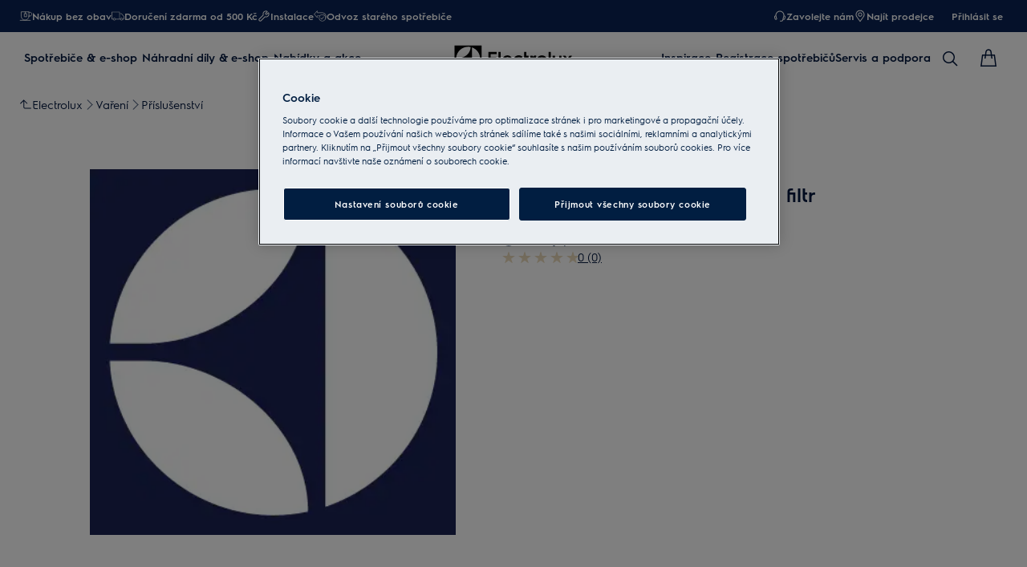

--- FILE ---
content_type: text/html; charset=utf-8
request_url: https://www.electrolux.cz/kitchen/cooking/accessories/carbon-filter/mcfe16/
body_size: 123223
content:
<!DOCTYPE html><html lang="cs-CZ" data-theme="Electrolux" data-correlation-id="00-db9fe688f0f71947ff336da8fae677ea-31a554190a060c3f-01" data-page-version="1769761820304" class="js product theme-dark"><head><meta charSet="utf-8"/><meta name="viewport" content="width=device-width, initial-scale=1.0"/><meta name="theme-color" content="#FFFFFF"/><title>Uhlíkový filtr typ 16, 2 ks v balení - MCFE16 | ELECTROLUX</title><meta name="next-head-count" content="4"/><meta http-equiv="X-UA-Compatible" content="IE=edge,chrome=1"/><meta charSet="utf-8"/><link rel="alternate" href="https://www.electrolux.cz/kitchen/cooking/accessories/carbon-filter/mcfe16/" hrefLang="x-default"/><meta name="description" content="S uhlíkovým filtrem u recirkulačních odsávačů máte jistotu svěží kuchyně bez zápachu. Zjistit více o ELECTROLUX MCFE16 filtr s aktivním uhlím."/><meta name="robots" content="INDEX, FOLLOW"/><meta name="og:site_name" content="Electrolux Česká Republika"/><meta name="og:type" content="product"/><meta name="og:title" content="OdourClean Standard Carbon filtr MCFE16"/><meta name="og:description" content="S uhlíkovým filtrem u recirkulačních odsávačů máte jistotu svěží kuchyně bez zápachu. Zjistit více o ELECTROLUX MCFE16 filtr s aktivním uhlím."/><link rel="canonical" href="https://www.electrolux.cz/kitchen/cooking/accessories/carbon-filter/mcfe16/"/><link type="image/x-icon" href="/siteassets/common-assets/12.-framework/favicon.png" rel="icon"/><link type="image/x-icon" href="/siteassets/common-assets/12.-framework/favicon.png" rel="shortcut icon"/><link rel="preconnect" href="https://t1-mfe.eluxcdn.com"/><style data-type="critical-css" id="APP_SHELL/styles/modules/Header.inline.module.scss">#skip-to-main-content{position:absolute;left:-9999px;z-index:999;opacity:0}#skip-to-main-content:focus{top:0;left:0;opacity:1}.header{position:relative;top:0;left:0;width:100%;z-index:11;display:flex;flex-direction:column}.header--full-height{position:relative;top:0;left:0;width:100%;display:flex;flex-direction:column;min-height:560px;max-height:720px;background-color:var(--sds-scrim-color-emphasis)}.header--full-height:has(.main-nav--transparent-light){background-color:var(--sds-scrim-color-subtle)}@media screen and (min-width: 768px){.header--full-height{max-height:1024px}}.header-wrapper{position:relative}.header--open-basket{z-index:20}.header--open-basket .nav-list-item{z-index:99}.header__breadcrumb{background-color:var(--sds-color-background)}.mega-menu__scrim{--override-scrim--transition-duration: 0.1s;--set-scrim--height: 100dvh;visibility:hidden;bottom:0;display:none}@media screen and (min-width: 1200px){.mega-menu__scrim{--override-scrim--z-index: 11;--set-scrim--position: absolute;--set-scrim--top: 100%;--set-scrim--height: calc(100dvh - var(--height-header, 0px))}}.mega-menu__scrim--show{visibility:visible;display:block}@media screen and (min-width: 1200px){.mega-menu--sticky{--set-scrim--top: calc(100% - 48px - var(--sds-space-inset-xs));--set-scrim--height: calc(100dvh - var(--set-scrim--top) - var(--height-header, 0px))}}@media screen and (min-width: 1200px){.mega-menu--sticking{--set-scrim--top: 100%;--set-scrim--height: calc(100dvh - 100%)}} .logo svg{height:100%;width:100%} .main-nav{width:100%;position:var(--set-main-nav--position, relative);--set-main-nav__mini-basket-icon--bg-color: var(--sds-header-nav-primary-menu-item-color-normal);z-index:100}.main-nav--sticky{--set-main-nav--position: fixed;top:0}.main-nav--absolute{--set-main-nav--position: absolute;top:100%}.main-nav--transparent{--override-mini-basket-item--color: var(--sds-header-nav-secondary-color);--set-main-nav--color: var(--sds-header-nav-primary-menu-item-color-inverted);--set-main-nav--bg-color: var(--sds-header-nav-primary-color-invert);--set-main-nav__link--color: var(--sds-header-nav-primary-menu-item-color-inverted);--set-main-nav__main-logo--color: var(--header-main-logo-revert-layer);--set-main-nav__btn-menu-icon--bg-color: var(--sds-header-nav-primary-menu-item-color-inverted);--set-main-nav__mini-basket-icon--bg-color: var(--sds-header-nav-primary-menu-item-color-inverted)}.main-nav--transparent .main-nav__wrapper{--override-icon-button--icon-color: var(--sds-icon-button-color-on-ghost-invert-normal)}@media(hover: hover)and (pointer: fine){.main-nav--transparent .main-nav__wrapper:hover{--override-icon-button--icon-color: var(--sds-header-nav-primary-icon-button-normal);--override-mini-basket-item--color: var(--sds-header-nav-primary-color-default);--set-main-nav--color: var(--sds-header-nav-primary-menu-item-color-normal);--set-main-nav--bg-color: var(--sds-header-nav-primary-color-default);--set-main-nav__link--color: var(--sds-header-nav-primary-menu-item-color-normal);--set-main-nav__btn-menu-icon--bg-color: var(--sds-header-nav-primary-menu-item-color-normal);--set-main-nav__mini-basket-icon--bg-color: var(--sds-header-nav-primary-menu-item-color-normal);--set-main-nav__main-logo--color: var(--header-main-logo)}}.main-nav--transparent-light{--set-main-nav--color: var(--sds-header-nav-primary-menu-item-color-normal);--override-mini-basket-item--color: var(--sds-header-nav-primary-color-default);--set-main-nav__main-logo--color: var(--header-main-logo);--set-main-nav__btn-menu-icon--bg-color: var(--sds-header-nav-primary-menu-item-color-normal)}.main-nav--transparent-light .main-nav__wrapper{--override-icon-button--icon-color: var(--sds-header-nav-primary-icon-button-normal)}.main-nav--transparent-dark-shading::after{content:"";position:absolute;top:0;left:0;width:100%;height:100%;--set-main-nav--bg-color: var(--sds-header-nav-primary-color-invert);background:linear-gradient(180deg, rgba(0, 0, 0, 0.7) 0%, rgba(0, 0, 0, 0.5) 50%, rgba(0, 0, 0, 0) 100%);z-index:-1}.main-nav__full-width{background-color:var(--set-main-nav--bg-color, var(--sds-header-nav-primary-color-default))}@media(hover: hover)and (pointer: fine){.main-nav__full-width:hover{--set-main-nav--bg-color: var(--sds-header-nav-primary-color-default)}}.main-nav__wrapper{position:relative;display:flex;align-items:var(--a-flex-column, center);justify-content:var(--a-justify-content, space-between);font:var(--sds-font-label-emphasis-s);color:var(--set-main-nav--color, var(--sds-header-nav-primary-menu-item-color-normal));transition:background-color .3s ease-in-out;height:var(--main-nav-mobile-height)}@media screen and (min-width: 1200px){.main-nav__wrapper{height:var(--main-nav-desktop-height)}}@media screen and (max-width: 1199px){.main-nav__wrapper.container-fluid{padding-left:0;padding-right:0}}@media screen and (min-width: 1200px){.main-nav__wrapper.container-fluid{max-width:1920px;margin:0 auto}}.main-nav__heading{display:flex;align-items:var(--a-flex-column, center);justify-content:var(--a-justify-content, space-between);list-style:none;text-decoration:none;gap:var(--sds-space-inline-l);height:100%;margin-bottom:0}.main-nav__heading-wrapper{display:flex;align-items:var(--a-flex-column, center);gap:var(--sds-space-inline-s)}.main-nav__heading-label{padding:0;font:var(--set-main-nav-heading-label-font, var(--sds-font-label-emphasis-m));display:var(--set-main-nav-heading-label-display, none)}@media screen and (min-width: 1200px){.main-nav__heading-label{--set-main-nav-heading-label-font: var(--sds-font-label-emphasis-s);--set-main-nav-heading-label-display: block}}.main-nav__heading-label--mobile{--set-main-nav-heading-label-display: flex;justify-content:space-between}.main-nav__heading-content{display:inline-block;font:inherit;padding-top:var(--sds-space-inset-s);padding-bottom:var(--sds-space-inset-s);background-color:rgba(0,0,0,0);border:none;color:inherit;text-align:inherit;margin:0;margin-bottom:1px;cursor:pointer}.main-nav__heading-content:hover,.main-nav__heading-content--active{opacity:unset}@media screen and (min-width: 1200px){.main-nav__heading-content{border-bottom:var(--set-heading-content-border-bottom, var(--sds-header-nav-primary-menu-item-border-normal))}.main-nav__heading-content:hover{opacity:var(--sds-header-nav-primary-menu-item-opacity-hover);--set-heading-content-border-bottom: var(--sds-header-nav-primary-menu-item-border-selected)}.main-nav__heading-content--active{opacity:1;--set-heading-content-border-bottom: var(--sds-header-nav-primary-menu-item-border-selected)}}.main-nav__cta{display:flex;align-items:var(--a-flex-column, center)}@media screen and (min-width: 1200px){.main-nav__cta{gap:var(--sds-space-inline-xxs)}}.main-nav__cta-item--search{display:none}.main-nav__cta-item--search--hidden{display:none}@media screen and (min-width: 1200px){.main-nav__cta-item--search{display:flex}.main-nav__cta-item--search--hidden{display:none}}.main-nav__logo-wrapper{display:flex;align-items:center;justify-content:center;position:absolute;left:50%;top:50%;transform:translate(-50%, -50%);text-align:center;height:100%}.main-nav__logo{max-height:var(--main-logo-max-height, 27px);height:100%}.main-nav__logo svg path:last-child,.main-nav__logo svg g{fill:var(--set-main-nav__main-logo--color, revert-layer)}@media screen and (min-width: 1200px){.main-nav__logo{--main-logo-max-height: 33px}}.main-nav__logo--premium{width:51px;height:39px;padding:0;max-height:39px}.main-nav__logo--group{max-height:var(--main-logo-max-height-group, 38px)}@media screen and (min-width: 1200px){.main-nav__logo--group{--main-logo-max-height-group: 45px}}.main-nav__logo--group svg path,.main-nav__logo--group svg path:last-child,.main-nav__logo--group svg g{fill:var(--color-primary)}.main-nav__btn-mobile-wrapper{display:var(--btn-mobile-wrapper-display, inline-flex)}@media screen and (min-width: 1200px){.main-nav__btn-mobile-wrapper{--btn-mobile-wrapper-display: none}}.main-nav__btn-hamburger{display:flex;align-items:var(--a-flex-column, center);justify-content:var(--a-justify-content, center);flex-direction:var(--a-flex-direction, column);position:relative;padding:0;margin:0;width:var(--sds-icon-button-size-l);height:var(--sds-icon-button-size-l);background-color:rgba(0,0,0,0);border:none;cursor:pointer}.main-nav__icon-hamburger{position:absolute;width:18px;height:1px;background-color:var(--set-main-nav__btn-menu-icon--bg-color, var(--sds-header-nav-primary-menu-item-color-normal));transition:.3s ease-in-out;transition-property:background-color}.main-nav__icon-hamburger::after,.main-nav__icon-hamburger::before{content:"";position:absolute;left:0;width:18px;height:1px;background-color:var(--set-main-nav__btn-menu-icon--bg-color, var(--sds-header-nav-primary-menu-item-color-normal));transition:.3s ease-in-out;transition-property:background-color,transform}.main-nav__icon-hamburger::after{top:-6px}.main-nav__icon-hamburger::before{top:6px}.main-nav__icon-hamburger:hover{--set-main-nav__btn-menu-icon--bg-color: var(--sds-header-nav-primary-icon-button-hover)}.main-nav__icon-hamburger:active{--set-main-nav__btn-menu-icon--bg-color: var(--sds-header-nav-primary-icon-button-pressed)}.main-nav__promotion-cta{display:flex;padding:12px var(--sds-space-inset-xs);align-items:center;gap:8px;border-radius:var(--sds-radius-xl);font:var(--sds-font-label-emphasis-s);color:var(--set-promo-cta-primary-color, var(--sds-tag-color-on-deal));background-color:var(--set-promo-cta-secondary-color, var(--sds-tag-color-deal));border:1px solid var(--set-promo-cta-secondary-color)}.main-nav__promotion-cta:focus{outline:none}.main-nav__promotion-cta:focus-visible{outline-offset:0;outline:2px solid var(--sds-color-background);box-shadow:0 0 0 4px var(--sds-component-color-focus-outline)}@media screen and (min-width: 1200px){.main-nav__promotion-cta{margin:0 calc(-1*var(--sds-space-inset-xs))}}@media(hover: hover)and (pointer: fine){.main-nav__promotion-cta:hover{border:1px solid var(--set-promo-cta-primary-color)}}.main-nav__promotion-cta:active{opacity:var(--sds-header-nav-primary-menu-item-opacity-pressed)}.main-nav__promotion-cta--red{--set-promo-cta-primary-color: var(--sds-tag-color-on-deal);--set-promo-cta-secondary-color: var(--sds-tag-color-deal)}.main-nav__promotion-cta--black{--set-promo-cta-primary-color: var(--sds-tag-color-on-blackmonth);--set-promo-cta-secondary-color: var(--sds-tag-color-blackmonth)}.main-nav__promotion-cta--black-invert{--set-promo-cta-primary-color: var(--sds-tag-color-on-blackmonth);--set-promo-cta-secondary-color: var(--sds-tag-color-blackmonth)}@media screen and (min-width: 1200px){.main-nav__promotion-cta--black-invert{--set-promo-cta-primary-color: var(--sds-tag-color-blackmonth);--set-promo-cta-secondary-color: var(--sds-tag-color-on-blackmonth)}} .nav-list{display:flex;align-items:var(--a-flex-column, center);height:100%;flex-direction:var(--direction-list, column)}@media screen and (min-width: 1200px){.nav-list{--direction-list: row;gap:var(--sds-space-inline-l);height:unset}}.nav-list--left{overflow:hidden;position:relative}@media screen and (max-width: 1199px){.nav-list--left .nav-list-item{--item-animation-duration: 0.5s;position:absolute;width:100%;height:100%;top:0;left:0;display:flex;align-items:center;justify-content:center;will-change:transform,opacity;transform:translateY(-100%);opacity:0;transition:transform var(--item-animation-duration),opacity var(--item-animation-duration);z-index:100}.nav-list--left .nav-list-item--active{animation:fade-slide-up var(--item-animation-duration) linear;transform:translateY(0%);opacity:1}@keyframes fade-slide-up{0%{transform:translateY(100%);opacity:0}100%{transform:translateY(0%);opacity:1}}}.nav-list--right{margin-left:auto;display:var(--nav-list-right--display, none)}@media screen and (min-width: 1200px){.nav-list--right{--nav-list-right--display: flex}}.nav-list--mobile{display:flex;align-items:var(--a-flex-column, stretch);flex-direction:var(--a-flex-direction, column);gap:var(--sds-space-stack-m);padding:0 var(--sds-space-inset-s)}.nav-list--mobile .nav-list-item__link{padding:0}.nav-list--mobile .nav-list-item__text{font:var(--sds-link-label-font-m)}.nav-list--b2b-user{display:none}@media screen and (min-width: 1200px){.nav-list--b2b-user{display:flex;overflow:visible}}.nav-list-item{display:list-item;position:relative;z-index:1000;display:flex;align-items:var(--a-flex-column, center);height:100%}.nav-list-item--desktop-only{white-space:nowrap}@media screen and (max-width: 1199px){.nav-list-item--desktop-only{display:none !important}}.nav-list-item--mobile-only{display:flex;align-items:center;gap:var(--sds-space-inline-xs)}@media screen and (min-width: 1200px){.nav-list-item--mobile-only{display:none !important}}@media screen and (min-width: 1200px){.nav-list-item{--nav-list-item--transition: none;transform:none}}.nav-list-item__link{display:flex;align-items:var(--a-flex-column, center);gap:var(--sds-space-stack-xxs);text-decoration:var(--nav-list-item-link--text-decoration, none);color:var(--sds-text-button-color-invert-normal);background-color:rgba(0,0,0,0);border:none;cursor:pointer}.nav-list-item__link:hover{--nav-list-item-link--font: var(--sds-header-nav-secondary-menu-item-font-label-hover);--nav-list-item-link--text-decoration: underline}.nav-list-item__link:active{--nav-list-item-link--font: var(--sds-header-nav-secondary-menu-item-font-label-pressed);--nav-list-item-link--text-decoration: underline}.nav-list-item__link:focus{--nav-list-item-link--text-decoration: underline}.nav-list-item__link--disable-hover:hover,.nav-list-item__link--disable-hover:active,.nav-list-item__link--disable-hover:focus{--nav-list-item-link--text-decoration: none;cursor:default}.nav-list-item__button{height:auto;cursor:pointer}.nav-list-item__button:hover{opacity:1}.nav-list-item__button svg{width:var(--sds-text-button-icon-size-xs);height:var(--sds-text-button-icon-size-xs)}.nav-list-item__text{font:var(--sds-text-button-label-font-xs)}@media screen and (min-width: 1200px){.nav-list-item__text{max-width:250px}}.nav-list-item__icon{--set-icon-mono--height: var(--sds-text-button-icon-size-xs);--set-icon-mono--width: var(--sds-text-button-icon-size-xs);fill:currentColor}.nav-list-item__icon--reverse{transform:rotate(180deg)}.nav-list-item__dropdown-list{--dropdown-list-display: none;--dropdown-list-padding: 17px 21px;--dropdown-list-bg-color: var(--sds-header-nav-secondary-color);--dropdown-list-position: absolute;--dropdown-list-gap: 13px;display:var(--dropdown-list-display, none);position:var(--dropdown-list-position);top:calc(100% + 3px);right:3px;padding:var(--dropdown-list-padding);min-width:100%;margin:0;list-style:none;background-color:var(--dropdown-list-bg-color);border-radius:2px;box-sizing:border-box;line-height:1}.nav-list-item__dropdown-list--is-open{--dropdown-list-display: block}.nav-list-item__dropdown-list__item{padding:12px var(--sds-space-inset-xs)}@media screen and (min-width: 1200px){.nav-list-item__dropdown-list__item{padding:0}}.nav-list-item__dropdown-list__item:not(:last-child){margin-bottom:var(--dropdown-list-gap)}.nav-list-item__dropdown-list .nav-list-item__link{color:var(--set-nav-list-item__link--color, var(--sds-text-button-color-normal));padding:0;background-color:rgba(0,0,0,0);border:none;cursor:pointer}@media screen and (min-width: 1200px){.nav-list-item__dropdown-list .nav-list-item__link{--set-nav-list-item__link--color: var(--sds-text-button-color-invert-normal)}}.nav-list-item__dropdown-list .nav-list-item__text{font:var(--set-nav-list-item--text, var(--sds-link-label-font-s))}@media screen and (min-width: 768px)and (max-width: 1199px){.nav-list-item__dropdown-list .nav-list-item__text{--set-nav-list-item--text: var(--sds-link-label-font-m)}}@media screen and (max-width: 1199px){.nav-list-item__dropdown-list{--dropdown-list-display: block;--dropdown-list-padding: 0;--dropdown-list-bg-color: transparent;--dropdown-list-position: static;--dropdown-list-gap: var(--sds-space-stack-xs)}}.nav-list-item__login-button{position:relative}.nav-list-item__login-button .nav-list-item__dropdown-list{width:max-content;--dropdown-list-display: none;--dropdown-list-bg-color: var(--sds-header-nav-secondary-color);--dropdown-list-position: absolute}.nav-list-item__login-button .nav-list-item__dropdown-list .nav-list-item__link{--set-nav-list-item__link--color: var(--sds-text-button-color-invert-normal)}.nav-list-item__login-button .nav-list-item__dropdown-list--is-open{--dropdown-list-display: block}@media screen and (max-width: 1199px){.nav-list-item__login-button .nav-list-item__dropdown-list__item:not(:last-child){margin-bottom:0}}.nav-list-item__wrapper{display:flex;align-items:center}.nav-list-item__b2b-store-selector,.nav-list-item__b2b-brand-selector{--b2b-store-selector-display: none;display:var(--b2b-store-selector-display, none);position:absolute;top:100%;right:0;min-width:100%}.nav-list-item__b2b-store-selector--is-open,.nav-list-item__b2b-brand-selector--is-open{--b2b-store-selector-display: block}.nav-list-price-switcher{display:flex;align-items:var(--a-flex-column, center);gap:var(--sds-space-stack-xxs);cursor:pointer}.nav-list-price-switcher__label{font:var(--sds-font-label-xs);color:var(--sds-text-button-color-invert-normal)}.nav-list-price-switcher__text{display:flex;align-items:var(--a-flex-column, center);gap:var(--sds-space-stack-xxs)}.nav-list-price-switcher__action-menu{--override-action-menu--width: 220px;position:absolute;top:calc(100% + 3px);left:0;min-width:100%}.nav-list-price-switcher__action-menu span[class*=_icon-mono_]{color:var(--sds-color-danger-100)} .top-navigation{background-color:var(--sds-header-nav-secondary-color)}.top-navigation--mobile-hidden{display:var(--set-top-navigation--display, none)}.top-navigation__container{--top-navigation--color: var(--sds-text-button-color-invert-normal);--top-navigation--min-height: 2.5rem;--top-navigation--index: 110;height:var(--top-navigation--min-height);z-index:var(--top-navigation--index);color:var(--top-navigation--color);display:var(--top-navigation--display, block)}@media screen and (min-width: 1200px){.top-navigation__container{--top-navigation--display: flex;width:100%;height:unset;min-height:var(--top-navigation--min-height)}}@media screen and (min-width: 1200px){.top-navigation__container.container-fluid{max-width:1920px;margin:0 auto}}@media screen and (min-width: 1200px){.top-navigation{--set-top-navigation--display: block}}</style><style data-type="critical-css" id="BASKET/components/MiniBasket/MiniBasket.critical.module.scss">.mini-basket{position:relative;display:flex;align-items:var(--a-flex-column, center);justify-content:var(--a-justify-content, center)}.mini-basket__icon{--set-icon-mono--width: var(--sds-icon-button-icon-size-l);--set-icon-mono--height: var(--sds-icon-button-icon-size-l)}.mini-basket__item{position:absolute;top:0px;right:0px;height:11px;display:flex;align-items:center;justify-content:center;color:var(--override-mini-basket-item--color, var(--sds-header-nav-primary-color-default));font:var(--sds-component-badge-font-xs)}.mini-basket__item--one-digit{width:11px}.mini-basket__item--more-digits{width:14px}</style><style data-type="critical-css" id="GLOBAL/components/Breadcrumb/Breadcrumb.critical.module.scss">.appliance-breadcrumb{background-color:var(--sds-color-background);min-height:var(--set-appliance-breadcrumb--height, 40px);align-items:center}@media screen and (min-width: 768px){.appliance-breadcrumb{--set-appliance-breadcrumb--height: 48px}}.appliance-breadcrumb.container-fluid{--container-padding-vertival: var(--sds-space-inset-s);--container-padding-horizontal: var(--sds-space-inset-s)}@media screen and (min-width: 1200px){.appliance-breadcrumb.container-fluid{max-width:1920px}}</style><style data-type="critical-css" id="PDP/styles/modules/PDPContainer.critical.module.scss">.pdp-container{min-height:100lvh}#accessories,#reviews,#Awards,#benefits,#details,#videoGallery{background-color:var(--sds-color-background)}</style><style data-type="critical-css" id="PDP/styles/modules/TopArea.critical.module.scss">.product-landing__top{--product-landing__top--pbs-sm: var(--sds-space-inset-xs);--product-landing__top--pbs-md: var(--sds-space-inset-l);--product-landing__top--pbs-lg: 56px;position:relative;background-color:var(--sds-color-background);padding-block-start:var(--set-product-landing--pbs, var(--product-landing__top--pbs-sm));padding-block-end:var(--set-product-landing-padding-bottom, var(--sds-space-inset-xs, 16px))}.product-landing__top .image-gallery-product__tag.product-landing__promotion{display:flex;gap:8px;position:absolute;top:var(--set-product-landing-tab--top, var(--sds-space-inline-xs));left:var(--set-product-landing-tab--left, var(--sds-space-inline-xs));z-index:2}.product-landing__top .image-gallery-product__tag-label{max-width:30ch}.product-landing__top .tag__new-label{border-radius:var(--set-tag-label--border-radius, var(--sds-tag-s-border-radius));padding:0 var(--set-tag-label--padding, var(--sds-tag-s-horizontal-padding));font:var(--set-tag-label--font, var(--sds-tag-label-font-s));display:inline-flex;align-items:center;gap:var(--set-tag-label--gap, var(--sds-tag-s-item-spacing));color:var(--sds-tag-color-on-new);background-color:var(--sds-tag-color-new);box-sizing:border-box;height:var(--set-tag-label--height, var(--sds-tag-s-height));min-width:0}.product-landing__top .tag__new-label .tag__name{flex:1;overflow:hidden;text-overflow:ellipsis;white-space:nowrap;line-height:normal}.product-landing__top .tag__deal-label{border-radius:var(--set-tag-label--border-radius, var(--sds-tag-s-border-radius));padding:0 var(--set-tag-label--padding, var(--sds-tag-s-horizontal-padding));font:var(--set-tag-label--font, var(--sds-tag-label-font-s));display:inline-flex;align-items:center;gap:var(--set-tag-label--gap, var(--sds-tag-s-item-spacing));color:var(--sds-tag-color-on-deal);background-color:var(--sds-tag-color-deal);box-sizing:border-box;height:var(--set-tag-label--height, var(--sds-tag-s-height));min-width:0}.product-landing__top .tag__deal-label--hidden{display:none}.product-landing__top .tag__deal-label--hidden:empty~.tag__deal-label{display:none}.product-landing__top .tag__deal-label .tag__name{flex:1;overflow:hidden;text-overflow:ellipsis;white-space:nowrap;line-height:normal}@media screen and (min-width: 768px){.product-landing__top{--set-product-landing--pbs: var(--product-landing__top--pbs-md);--set-product-landing-padding-bottom: var(--sds-space-inset-l)}}@media screen and (min-width: 1200px){.product-landing__top{--set-product-landing--pbs: var(--product-landing__top--pbs-lg);--set-product-landing-padding-bottom: 56px;--set-product-landing-tab--top: var(--sds-space-inline-s);--set-product-landing-tab--left: var(--sds-space-inline-s);--set-tag-label--height: var(--sds-tag-l-height);--set-tag-label--gap: var(--sds-tag-l-item-spacing);--set-tag-label--padding: var(--sds-tag-l-item-spacing);--set-tag-label--font: var(--sds-tag-label-font-l);--set-tag-label--border-radius: var(--sds-tag-l-border-radius)}}.product-landing__top--sticky-discount{position:relative;margin-bottom:var(--sds-space-inset-m)}.product-landing__top--sticky-discount-text{font-size:.875rem;background:#fe3921;color:#fff;display:inline-block;padding:3px 10px;text-transform:uppercase;z-index:1;max-width:280px;text-overflow:ellipsis;overflow:hidden;white-space:nowrap}.product-landing__top::before{content:"";position:absolute;top:-1px;left:0;height:calc(100% + 2px);width:100%;background-color:inherit;z-index:-1}@media screen and (min-width: 768px){.product-landing__container-three{display:flex;column-gap:var(--set-product-landing-container-column-gap, var(--sds-space-inline-m))}}@media screen and (min-width: 1200px){.product-landing__container-three{--set-product-landing-container-column-gap: var(--sds-space-inline-xxl);gap:var(--sds-space-inline-xxl, 48px);--override-media-gallery--product-padding: 0;--override-picture-container--flex-grow: 1}}@media screen and (min-width: 768px){.product-landing__container{display:flex;column-gap:var(--set-product-landing-container-column-gap, var(--sds-space-inline-m))}}@media screen and (min-width: 1200px){.product-landing__container{--set-product-landing-container-column-gap: 132px}}.product-landing__left{position:relative;padding-bottom:var(--sds-space-stack-l);flex-basis:var(--set-product-landing-left--flex-basis, 100%);max-width:100%}@media screen and (min-width: 1200px){.product-landing__left.product-landing__left--three-column{--set-product-landing-left--flex-basis: 452px}}@media screen and (min-width: 768px){.product-landing__left{height:100%;display:flex;flex-direction:var(--a-flex-direction, column);row-gap:32px;z-index:0;position:sticky;top:var(--sds-space-inset-xs);left:0;min-width:0;width:50%;--set-product-landing-left--flex-basis: 50%}}@media screen and (min-width: 1200px){.product-landing__left{--set-product-landing-left--flex-basis: 568px}}.product-landing__right-container{flex-basis:var(--set-product-landing-right--flex-basis, 100%);flex-shrink:0}.product-landing__right-container .youreko-container-single-no-results-new-border,.product-landing__right-container .youreko-container-single-no-results-pdp-custom,.product-landing__right-container .hidden{display:none}.product-landing__right-container [class*=skeleton]:not(:empty){background:none}@media screen and (min-width: 768px){.product-landing__right-container{--set-product-landing-right--flex-basis: 50%}}@media screen and (min-width: 1200px){.product-landing__right-container{--set-product-landing-right--flex-basis: 728px}}.product-landing__right{display:flex;flex-direction:var(--a-flex-direction, column);flex-basis:var(--set-product-landing-right--flex-basis, 100%);row-gap:var(--sds-space-inline-l)}.product-landing__right .youreko-container-single-no-results-new-border,.product-landing__right .youreko-container-single-no-results-pdp-custom,.product-landing__right .hidden{display:none}.product-landing__right [class*=skeleton]:not(:empty){background:none}@media screen and (min-width: 768px){.product-landing__right{--set-product-landing-right--flex-basis: 50%}}@media screen and (min-width: 1200px){.product-landing__right{--set-product-landing-right--flex-basis: 468px}}.product-landing__right-column{box-shadow:var(--set-product-landing-right-column--box-shadow, none);border-radius:var(--set-product-landing-right-column--border-radius, 0);padding:var(--set-product-landing-right-column--padding, 0);display:flex;flex-direction:column;row-gap:var(--set-product-landing-right-column--row-gap, var(--sds-space-stack-s))}.product-landing__right-column__desktop{display:var(--set-product-landing-center-column-desktop--display, block)}@media screen and (min-width: 768px){.product-landing__right-column__desktop{--set-product-landing-center-column-desktop--display: block}}@media screen and (min-width: 1200px){.product-landing__right-column__desktop{--set-product-landing-center-column-desktop--display: none}}@media screen and (min-width: 768px){.product-landing__right-column{--set-product-landing-right-column--row-gap: var(--sds-space-stack-s);--set-product-landing-right-column--border-radius: 0;--set-product-landing-right-column--box-shadow: none;--set-product-landing-right-column--padding: 0;--set-product-landing-right-column--width: 100%}}@media screen and (min-width: 1200px){.product-landing__right-column{--set-product-landing-right-column--row-gap: var(--sds-space-stack-s);--set-product-landing-right-column--border-radius: var(--sds-radius-xs, 4px);--set-product-landing-right-column--box-shadow: 0 0 10px 0 rgba(0, 0, 0, 0.1);--set-product-landing-right-column--padding: var(--sds-space-inset-S, 24px) var(--sds-space-inset-XS, 16px);flex-basis:calc((var(--set-product-landing-right--flex-basis) - var(--sds-space-stack-xxxl))/2)}}.product-landing__center-column{display:flex;flex-direction:column;gap:var(--sds-space-stack-s);margin-bottom:var(--sds-space-stack-s);width:var(--set-product-landing-center-column--width, unset)}.product-landing__center-column__desktop{display:var(--set-product-landing-center-column-desktop--display, none)}@media screen and (min-width: 768px){.product-landing__center-column__desktop{--set-product-landing-center-column-desktop--display: none}}@media screen and (min-width: 1200px){.product-landing__center-column__desktop{--set-product-landing-center-column-desktop--display: block}}@media screen and (min-width: 768px){.product-landing__center-column{--set-product-landing-center-column--width: 100%}}@media screen and (max-width: 767px){.product-landing__center-column{--set-product-landing-center-column--width: 100%}}@media screen and (min-width: 1200px){.product-landing__center-column{flex-basis:calc((var(--set-product-landing-right--flex-basis) - var(--sds-space-stack-xxxl))/2);margin-bottom:0}}.product-landing__right--three-column-container{display:flex;align-items:flex-start;column-gap:var(--sds-space-stack-xxxl, 64px);flex-direction:column}@media screen and (min-width: 768px){.product-landing__right--three-column-container{flex-direction:column}}@media screen and (min-width: 1200px){.product-landing__right--three-column-container{flex-direction:row}}.product-landing__right-two-column-container{display:flex;flex-direction:var(--a-flex-direction, column)}.product-landing__right-top-content{display:flex;flex-direction:var(--a-flex-direction, column);row-gap:var(--sds-space-stack-s)}@media screen and (max-width: 767px){.product-landing__right-top-content .icon-button-toggle{width:40px;height:40px;border:none;border-radius:50%}.product-landing__right-top-content .rating-scale #Reviews{width:100px}}.product-landing__accordion-wrapper{display:flex;align-items:var(--a-flex-column, center);justify-content:var(--a-justify-content, center);flex-direction:var(--a-flex-direction, column);gap:var(--sds-space-stack-s)}.product-landing__tags{position:absolute;top:0;z-index:1;column-gap:var(--sds-space-inline-xs);display:flex}.product-landing__ecoline{position:absolute;right:0;top:0;z-index:1}.product-landing__product-code-container{display:flex;gap:var(--sds-space-stack-s)}.product-landing__product-code{color:var(--sds-color-on-background-300);text-transform:uppercase;font:var(--sds-font-label-s);white-space:nowrap}.product-landing__product-name{display:flex;justify-content:var(--a-justify-content, space-between);column-gap:var(--sds-space-inline-xs)}.product-landing__product-name h1{color:var(--sds-color-on-background-100);font:var(--sds-font-heading-l);margin:0}@media screen and (min-width: 1200px){.product-landing__product-name .three-column{font:var(--sds-font-heading-m)}}.product-landing__wishlist-icon{min-width:var(--set-product-landing-wishlist-icon-min-width, 40px)}@media screen and (min-width: 1200px){.product-landing__wishlist-icon{--set-product-landing-wishlist-icon-min-width: 48px}}.product-landing__rating-energy{display:flex;justify-content:var(--a-justify-content, space-between);column-gap:var(--sds-space-inline-s);--override-link--label-text-align: right}.product-landing__rating-energy .rating-scale{margin-bottom:auto;display:flex;height:21px}.product-landing__rating-energy .rating-scale a:nth-child(1){min-width:100px;height:16px}.product-landing__rating-energy .rating-scale__star-container--back{display:flex}.product-landing__rating-energy .rating-scale__star{min-width:16px}.product-landing__rating-energy--no-rating{justify-content:flex-end}.product-landing__payments-message{display:flex;flex-direction:var(--a-flex-direction, var(--set-product-landing__payment-message--flex-direction, column));gap:var(--sds-space-stack-s)}.product-landing__payments-message--revert{--set-product-landing__payment-message--flex-direction: column-reverse}.product-landing__d2c-services-title{color:var(--sds-color-on-background-100);font:var(--set-product-landing-d2c-services-title-font, var(--sds-font-subheading-m));margin:0 0 var(--sds-space-stack-xs)}@media screen and (min-width: 1200px){.product-landing__d2c-services-title{--set-product-landing-d2c-services-title-font: var(--sds-font-subheading-l)}}.product-landing__d2c-reseller-title{color:var(--sds-color-on-background-100);font:var(--sds-font-subheading-s);margin:0 0 var(--sds-space-stack-xs)}.product-landing__non-d2c-price{margin-left:auto}.product-landing__title{min-height:75px}.product-landing__description-link{min-height:24px}.product-landing__energy-info picture{min-width:71px}.product-landing__add-to-cart{min-height:var(--set-product-landing__add-to-cart--min-height, 40px);display:flex;flex-direction:var(--a-flex-direction, column)}.product-landing__add-to-cart--hidden{display:none}.product-landing__add-to-cart--hidden:empty~.product-landing__add-to-cart{display:none}.product-landing__lowest-price,.product-landing__minimal-message{min-height:18px}.product-landing__voucher-code{min-height:62px}.product-landing__paypal{height:var(--set-product-landing__paypal--height, 58px)}@media screen and (min-width: 768px){.product-landing__paypal{--set-product-landing__paypal--height: 42px}}@media screen and (min-width: 1200px){.product-landing__paypal{--set-product-landing__paypal--height: 59px}}.product-landing__klarna{min-height:60px}.product-landing__klarna--flag{display:none}.product-landing__klarna--flag:empty~.product-landing__klarna{display:none}.product-landing__top-bundles{min-height:140px}.product-landing__ecoLine-info{min-height:56px;width:100%}.product-landing__non-price{min-height:var(--set-product-landing__-non-price--min-height, 28px)}.product-landing__non-price--has-recommend{--set-product-landing__-non-price--min-height: 50px}.product-landing__rating-scale{flex-shrink:0;margin-bottom:auto}.product-landing__price{display:block}.product-landing__price:not(:empty)+.product-landing__price-placeholder{display:none}.product-landing__price-wrapper{display:block}.product-landing__atc-wrapper{display:block}.product-landing__atc-csr{display:block}.product-landing__atc-csr:not(:empty)+.product-landing__atc-placeholder{display:none}.product-landing__atc-placeholder.hidden{display:none}.product-landing__atc-ssr-skeleton+.product-landing__atc-placeholder{display:none}.product-landing__notify-me-wrapper--hidden{display:none}.product-landing__notify-me-wrapper--hidden:not(:empty)~.product-landing__notify-me-wrapper{display:none}.product-landing__notify-me-btn{width:100%}@media(hover: hover)and (pointer: fine){.product-landing__notify-me-btn:hover{background-color:var(--sds-button-color-emphasis1-hover);border:1px solid var(--sds-button-color-emphasis1-hover)}.product-landing__notify-me-btn:active{background-color:var(--sds-button-color-emphasis1-pressed);border:1px solid var(--sds-button-color-emphasis1-pressed)}}.product-landing__notify-me-csr{position:relative}.product-landing__notify-me-csr>button{width:100%}.product-landing__notify-me-csr--btn-action{position:absolute;top:0;left:0;right:0;opacity:0}.product-landing__notify-me-csr--btn-action>button{width:100%}@media screen and (min-width: 1200px){.product-landing{--set-product-landing__add-to-cart--min-height: 48px}}.product-landing__b2b-successor-title{color:var(--sds-color-on-background-100);font:var(--sds-font-subheading-m)}.product-landing__b2b-successor-skeleton{--override-skeleton--height: 135px}@media screen and (min-width: 768px){.product-landing__b2b-successor-skeleton{--override-skeleton--height: 141px}}.product-landing__lowest-price--hidden{display:none}.product-landing__lowest-price--hidden:empty~.product-landing__lowest-price{display:none}.product-landing__lowest-price--placeholder{display:none}.product-landing__lowest-price--placeholder:empty~.product-landing__lowest-price-container{display:none}.online-reseller__list{display:flex;align-items:var(--a-flex-column, center);flex-wrap:wrap;gap:var(--online-reseller__list--row-gap);margin-block-end:var(--sds-space-inset-s);--online-reseller__list--row-gap: var(--sds-space-stack-xs)}.online-reseller__list li{width:calc(50% - var(--online-reseller__list--row-gap))}@media screen and (min-width: 1200px){.online-reseller__list{--online-reseller__list--row-gap: var(--sds-space-stack-s);--online-reseller__list--column-gap: var(--sds-space-inline-s)}}.add-to-cart{display:flex;align-items:var(--a-flex-column, center);justify-content:var(--a-justify-content, center);max-width:100%;gap:var(--set-add-to-cart--gap, var(--sds-button-gap-s));box-sizing:border-box;cursor:pointer;border-radius:var(--sds-button-radius);font:var(--set-add-to-cart--font, var(--sds-button-label-font-s));min-height:var(--set-add-to-cart--height, var(--sds-button-height-s));padding:0 var(--set-add-to-cart--h-padding, var(--sds-button-padding-h-s));border:1px solid var(--set-add-to-cart--border, --sds-button-color-emphasis1-normal);color:var(--sds-button-color-on-emphasis1-normal);background-color:var(--set-add-to-cart--background-color, var(--sds-button-color-emphasis1-normal));text-decoration:none;--set-icon-mono--width: var( --set-add-to-cart--icon-size, var(--sds-button-icon-size-s) );--set-icon-mono--height: var( --set-add-to-cart--icon-size, var(--sds-button-icon-size-s) )}.add-to-cart:disabled,.add-to-cart--disabled{opacity:var(--sds-button-opacity-disabled);pointer-events:none;cursor:not-allowed}.add-to-cart__wrap{position:relative}@media(hover: hover)and (pointer: fine){.add-to-cart__wrap:hover{--set-add-to-cart--background-color: var( --sds-button-color-emphasis1-hover );--set-add-to-cart--border: var(--sds-button-color-emphasis1-hover)}.add-to-cart__wrap:active{--set-add-to-cart--background-color: var( --sds-button-color-emphasis1-pressed );--set-add-to-cart--border: var( --sds-button-color-emphasis1-pressed )}}.add-to-cart__wrap .product-landing__add-to-cart{position:absolute;top:0;right:0;bottom:0;left:0;opacity:0;min-height:0}.add-to-cart__wrap .product-landing__add-to-cart:focus-within{opacity:1}.add-to-cart__wrap [class*=skeleton]{display:none}.add-to-cart__content{overflow:hidden;text-overflow:ellipsis;white-space:nowrap;line-height:normal}@media screen and (min-width: 1200px){.add-to-cart{--set-add-to-cart--gap: var(--sds-button-gap-l);--set-add-to-cart--height: var(--sds-button-height-l);--set-add-to-cart--h-padding: var(--sds-button-padding-h-l);--set-add-to-cart--font: var(--sds-button-label-font-m);--set-add-to-cart--icon-size: var(--sds-button-icon-size-l)}}.d2c-weee-tax__modal-trigger{font:var(--set-d2c-weee-tax--font, var(--sds-font-link-xs));color:var(--sds-color-on-background-300);text-align:right;border:none;background-color:rgba(0,0,0,0)}.d2c-weee-tax__modal-trigger--link-style{text-decoration:underline;cursor:pointer}.d2c-weee-tax__modal-trigger--link-style:hover{opacity:var(--sds-link-opacity-hover)}.d2c-weee-tax__drawer{--set-weee-tax-drawer--color: var(--sds-color-on-surface-200);font:var(--set-d2c-weee-tax__drawer-font, var(--sds-font-body-s))}.d2c-weee-tax__drawer ul,.d2c-weee-tax__drawer ol{--list-style-type: disc;--list-padding: var( --set-drawer--content-padding, var(--sds-space-inset-xs) )}.d2c-weee-tax__drawer h3{font:var(--set-d2c-weee-tax__drawer-font-heading-3, var(--sds-font-body-emphasis-s));--set-weee-tax-drawer--color: var(--sds-color-on-surface-100)}.d2c-weee-tax__drawer a{text-decoration:underline;text-underline-offset:2px;text-decoration-thickness:.5px}.d2c-weee-tax__drawer a:hover{opacity:var(--sds-link-opacity-hover)}@media screen and (min-width: 768px){.d2c-weee-tax{--set-d2c-weee-tax__drawer-font: var(--sds-font-body-m);--set-d2c-weee-tax__drawer-font-heading-3: var(--sds-font-body-emphasis-m)}}@media screen and (min-width: 1200px){.d2c-weee-tax{--set-d2c-weee-tax--font: var(--sds-font-link-s)}}.rrp-tag{min-height:24px;display:inline-flex;line-height:0;--override-tooltip--panel-max-width: 147px}.rrp-tag__icon{color:var(--sds-color-on-background-100);--set-icon-mono--height: var(--sds-component-icon-size-m);--set-icon-mono--width: var(--sds-component-icon-size-m)}.rrp-tag .tooltip__panel{z-index:1}.chemical-compliance{display:flex;align-items:var(--a-flex-column, );justify-content:var(--a-justify-content, );flex-direction:var(--a-flex-direction, column);gap:var(--sds-space-stack-s)}.chemical-compliance__list{display:flex;flex-direction:var(--a-flex-direction, column);row-gap:var(--sds-space-stack-xxxs);border-radius:var(--sds-radius-s);overflow:hidden}@media screen and (min-width: 1200px){.chemical-compliance{--set-product-landing-title--font: var(--sds-font-subheading-l);--set-product-landing-description--font: var(--sds-font-body-m);--set-product-landing-title--color: var();--set-product-landing_item-image--width: 48px;--set-product-landing_item-image--height: 48px}}.chemical-compliance__product-safety-title{font:var(--set-product-landing-title--font, var(--sds-font-subheading-m));margin:0}.chemical-compliance__product-safety-description{font:var(--set-product-landing-description--font, var(--sds-font-body-s));color:var(--sds-color-on-background-100)}.chemical-compliance__product-safety-pictograms-container{display:flex;align-items:var(--a-flex-column, center);gap:var(--sds-space-stack-xs)}.chemical-compliance__item-image{width:var(--set-product-landing_item-image--width, 40px);height:var(--set-product-landing_item-image--height, 40px)}.add-to-cart-esi__wrap--hidden{display:none}.add-to-cart-esi__wrap--hidden:empty~.add-to-cart-esi__wrap{display:none}</style><style data-type="critical-css" id="PDP/styles/modules/MediaGallery.critical.module.scss">@media screen and (max-width: 1199px){.image-gallery{--override-image-gallery--product-padding: 0}}@media screen and (min-width: 1200px){.image-gallery{--override-swiper-pagination--product-pagination-display: none}}.image-gallery__fallback-image{--override-picture--display: flex}.image-gallery__fallback-image .picture-img{margin:0 auto;height:auto}.image-gallery__modal{--override-picture-container--flex-grow: 1}</style><style data-type="critical-css" id="PDP/styles/modules/D2CPriceEsi.critical.module.scss">.tag{border-radius:var(--sds-tag-s-border-radius);padding:0 var(--sds-tag-s-horizontal-padding);font:var(--sds-tag-label-font-s);display:inline-flex;align-items:center;gap:var(--sds-tag-s-item-spacing);color:var(--sds-tag-color-on-deal);background-color:var(--sds-tag-color-deal);box-sizing:border-box;height:var(--sds-tag-s-height);min-width:0}.tag__label{flex:1;overflow:hidden;text-overflow:ellipsis;white-space:nowrap;line-height:normal}.tag.tag__label:empty{display:none}.tag__tooltip-container{display:flex;justify-content:right}.tag-promotion--hidden{display:none}.tag-promotion--hidden:empty~.tag{display:none}.status-label{display:inline-flex;align-items:center;gap:var(--sds-space-inline-xxs);font:var(--sds-font-label-s);color:var(--sds-color-on-surface-100)}.status-label__indicator{content:"";border-radius:100%;background-color:var(--set-status-label--background-color, unset);width:8px;height:8px}.status-label__label{flex:1;overflow:hidden;text-overflow:ellipsis;white-space:nowrap;line-height:normal}.status-label.outofstock,.status-label.outstock{--set-status-label--background-color: var(--sds-color-danger-200)}.status-label--caution,.status-label.lowstock{--set-status-label--background-color: var(--sds-color-caution-200)}.status-label.instock{--set-status-label--background-color: var(--sds-color-success-200)}.price-wrapper{display:flex;align-items:var(--a-flex-column, start);flex-direction:var(--a-flex-direction, column);gap:var(--sds-space-stack-xxs);align-items:flex-end;max-width:100%}@media screen and (min-width: 1200px){.price-wrapper--three-column{align-items:flex-start}.price-wrapper--three-column .price-wrapper__price-container{align-items:flex-start}}.price-wrapper__price-container{display:flex;align-items:var(--a-flex-column, flex-end);flex-direction:var(--a-flex-direction, column);max-width:100%;gap:var(--sds-space-stack-xxxs)}.price-wrapper__final-price{white-space:nowrap;overflow:hidden;font:var(--sds-component-price-font-emphasis-l);color:var(--sds-color-on-background-100);text-align:right}.price-wrapper__original-price-content{display:flex;align-items:var(--a-flex-column, center);max-width:100%;align-content:center;gap:var(--sds-space-stack-xxs) var(--sds-space-inline-xs);flex-wrap:wrap;justify-content:flex-end}.price-wrapper__old-price{text-decoration:line-through;white-space:nowrap;overflow:hidden;color:var(--sds-color-on-background-300);font:var(--sds-component-price-font-muted-m)}.price-wrapper__info{display:inline-flex;align-items:center;justify-content:center}.price-wrapper__info-icon{fill:var(--sds-color-on-background-300)}.price-wrapper__extra-info{display:-webkit-box;-webkit-line-clamp:var(--set-dynamic-text-ellipsis--line, 2);-webkit-box-orient:vertical;overflow:hidden;text-align:left;color:var(--sds-color-on-background-300);font:var(--sds-font-label-s);text-align:right}.price-wrapper__extra-info--hidden{display:none}.price-wrapper__extra-info--hidden:empty~.price-wrapper__extra-info{display:none}.d2c-product-price{display:flex;flex-direction:var(--a-flex-direction, space-between);column-gap:var(--sds-space-inline-s)}@media screen and (min-width: 1200px){.d2c-product-price--three-column{flex-direction:column;align-items:flex-start;row-gap:var(--sds-space-stack-xs)}.d2c-product-price--three-column div.status-label{order:1;max-width:none}.d2c-product-price--three-column .d2c-product-price__block-right{margin-left:0;align-items:flex-start;width:100%}.d2c-product-price--three-column .d2c-product-price__price-wrapper{align-items:flex-start;width:100%}}.d2c-product-price .status-label{margin-top:0;flex:0 0 auto;max-width:45%;word-break:break-word;align-items:flex-start}.d2c-product-price .status-label__label{white-space:unset;display:-webkit-box;overflow:hidden;-webkit-box-orient:vertical;-webkit-line-clamp:3}.d2c-product-price .status-label__content{display:inline-flex;align-items:center;gap:var(--sds-space-inline-xxs);font:var(--sds-font-label-s);color:var(--sds-color-on-surface-100)}.d2c-product-price .status-label__content.outofstock,.d2c-product-price .status-label__content.outstock{--set-status-label--background-color: var(--sds-color-danger-200)}.d2c-product-price .status-label__content--caution,.d2c-product-price .status-label__content.lowstock{--set-status-label--background-color: var(--sds-color-caution-200)}.d2c-product-price .status-label__content.instock{--set-status-label--background-color: var(--sds-color-success-200)}.d2c-product-price__block-right{display:flex;align-items:var(--a-flex-column, flex-end);flex-direction:var(--a-flex-direction, column);gap:var(--sds-space-stack-m);margin-left:auto;min-width:0}.d2c-product-price__price-wrapper{display:flex;align-items:var(--a-flex-column, flex-end);flex-direction:var(--a-flex-direction, column);gap:var(--sds-space-stack-xs);margin-left:auto;min-width:0}.d2c-product-price__rrp-text{color:var(--sds-color-on-background-300);font:var(--sds-font-body-s);text-align:right}.d2c-product-price__rrp-text--hidden{display:none}.d2c-product-price__rrp-text--hidden:empty~.d2c-product-price__rrp-text{display:none}.d2c-product-price__price--hidden{display:none}.d2c-product-price__price--hidden:empty~.price-wrapper{display:none}.d2c-product-price__tooltip{display:flex;position:relative}.d2c-product-price__tooltip--position{position:absolute;top:0;right:0}.d2c-product-price__tooltip--position .tooltip-hidden{opacity:0}.d2c-product-price__hidden{display:none}.d2c-product-price__hidden:not(:empty)+div{display:none}.hidden-esi-api:empty{display:none}</style><style data-type="critical-css" id="PDP/styles/modules/StickyNavigation.critical.module.scss">.sticky-navigation{position:fixed;z-index:99;transform:translateY(-100%);width:100%;transition:transform .6s ease-in-out;top:0}.sticky-navigation__content{background:var(--sds-color-surface-500)}.sticky-navigation--stuck{transform:translateY(0%)}</style><style data-type="critical-css" id="PDP/styles/modules/Techspecs.critical.module.scss">.tech-specs{--override-tabs-gap--sm: var(--sds-space-stack-m);--override-tabs-gap--lg: var(--sds-space-stack-m);--override-accordion-item--label-font: var( --set-tech-specs-list-value--font, var(--sds-font-label-emphasis-s) );padding:var(--set-tech-specs--padding, var(--sds-space-inset-xxs) var(--sds-space-inset-xs));background-color:var(--set-tech-specs--background-color, var(--sds-color-surface-400));border-radius:var(--sds-radius-s);flex:1}.tech-specs__body{background-color:var(--sds-color-surface-400);border-radius:var(--sds-radius-xs);padding:var(--set-tech-specs-tab-body--padding, 0)}@media screen and (min-width: 768px){.tech-specs__body--is-first-tab{display:flex;flex-direction:var(--a-flex-direction, column);row-gap:var(--sds-space-stack-l)}}.tech-specs__accordion-item:last-of-type{border:0}.tech-specs:not(.tech-specs--drawer){--override--list-item-label-right-content--font: var( --sds-font-label-emphasis-xs );--override--list-item-label-left-content--font: var(--sds-font-label-xs)}@media screen and (min-width: 768px){.tech-specs:not(.tech-specs--drawer){--set-tech-specs--padding: 0;--set-tech-specs--background-color: transparent;--set-tech-specs-tab-body--padding: var(--sds-space-inset-m);--set-tech-specs-list-value--font: var(--sds-font-label-emphasis-m);--override--list-item-label-left-content--font: var(--sds-font-label-m);--override--list-item-label-right-content--font: var( --sds-font-label-emphasis-m )}}@media screen and (min-width: 1200px){.tech-specs:not(.tech-specs--drawer){--set-tech-specs-tab-body--padding: var(--sds-space-inset-xl)}}.tech-specs-wrapper{padding-top:var(--set-tech-specs-wrapper--padding-top, var(--sds-space-inset-xl));padding-bottom:var(--set-tech-specs-wrapper--padding-bottom, var(--sds-space-inset-xs))}@media screen and (min-width: 768px){.tech-specs-wrapper{--set-tech-specs-wrapper--padding-top: var(--sds-space-inset-s);--set-tech-specs-wrapper--padding-bottom: var(--sds-space-inset-l)}}@media screen and (min-width: 1200px){.tech-specs-wrapper{--set-tech-specs-wrapper--padding-top: var(--sds-space-inset-l);--set-tech-specs-wrapper--padding-bottom: calc( var(--sds-space-inset-l) + var(--sds-space-inset-xs) )}}</style><style data-type="critical-css" id="PDP/styles/modules/AddToCartStickyBar.critical.module.scss">.add-to-cart-sticky-bar{position:fixed;bottom:0;width:100%;padding:var(--sds-space-inset-xs);background-color:#fff;border-top:1px solid var(--sds-color-on-surface-500);z-index:15;transform:translateY(0);transition:transform .6s ease-in-out}.add-to-cart-sticky-bar--hidden{transform:translateY(100%)}.add-to-cart-sticky-bar__container{max-width:1168px;margin:0 auto;display:flex;gap:var(--sds-space-inline-s);align-items:center}.add-to-cart-sticky-bar__product{display:flex;align-items:center;gap:var(--sds-space-inline-s);flex:1}.add-to-cart-sticky-bar__product-title{overflow:hidden;text-overflow:ellipsis;font-size:var(--sds-font-font-size-body-m);font-weight:600;line-height:var(--sds-font-line-height-label-m)}.add-to-cart-sticky-bar__product-details{display:flex;gap:var(--sds-space-stack-s);align-items:center}.add-to-cart-sticky-bar__product-image{width:40px;height:40px}.add-to-cart-sticky-bar__product-image img{width:100%;height:100%;aspect-ratio:cover}.add-to-cart-sticky-bar__price-container{flex:1;display:flex;flex-direction:column;gap:var(--sds-space-stack-xxs)}@media screen and (min-width: 768px){.add-to-cart-sticky-bar__price-container{flex:unset;margin-left:auto}}.add-to-cart-sticky-bar__add-to-cart{overflow:hidden}</style><style data-type="critical-css" id="APP_SHELL/styles/modules/Footer.inline.module.scss">.footer{background:var(--sds-footer-color-normal);color:var(--sds-link-color-invert-normal);padding:var(--footer--padding-top, var(--sds-footer-s-padding-top)) 0 var(--footer--padding-bottom, var(--sds-footer-s-padding-bottom))}@media screen and (min-width: 1200px){.footer{--footer--padding-top: var(--sds-footer-l-padding-top);--footer--padding-bottom: var(--sds-footer-l-padding-bottom);--footer__column-title--font: var(--sds-footer-menu-title-label-font-l);--footer__column-title--cursor: default;--footer__column-title--min-height: var(--footer__column-title-sm--min-height, 80px);--footer__column-list--height: auto;--footer__column--border-bottom: none}}@media screen and (min-width: 768px){.footer{--footer__top--margin-bottom: calc(var(--sds-footer-m-item-spacing) - var(--sds-footer-s-horizontal-padding));--footer__column-title-sm--min-height: 0;--footer__partner--margin-top: var(--sds-footer-m-item-spacing);--footer__bottom--margin-top: var(--sds-footer-m-item-spacing);--footer__bottom--flex-direction: row;--footer__bottom-display--align-items: flex-end}}.footer__container{display:flex;flex-direction:var(--a-flex-direction, column);gap:var(--set-footer-item-spacing, var(--sds-footer-s-item-spacing))}@media screen and (min-width: 1200px){.footer__container{--set-footer-item-spacing: var(--sds-footer-m-item-spacing)}}.footer__top{display:var(--footer__top-display--flex, flex);align-items:var(--footer__top-display--align-items, center);justify-content:var(--footer__top-display--justify-content, space-between)}.footer__logo-image{width:auto;vertical-align:middle}.footer__breadcrumb{list-style:none;margin:0;padding:0}.footer__breadcrumb--item{padding-right:30px;position:relative;display:inline-block;margin:7px 0;font-size:16px;line-height:1}.footer__breadcrumb--item:not(:last-child)::after{transform:translateY(-50%) rotate(-45deg);border-right:1px solid var(--footer-breadcrumb-item--border-color);border-bottom:1px solid var(--footer-breadcrumb-item--border-color);content:"";right:14px;width:8px;height:8px;position:absolute;top:50%}.footer__breadcrumb--link{border:none;display:block;color:var(--color-white);text-decoration:var(--footer-link--text-decoration, none)}.footer__breadcrumb--link:hover{--footer-link--text-decoration: underline;text-decoration-color:var(--color-white)}@media screen and (min-width: 1200px){.footer__navigation{--grid-layout-gap: var(--sds-footer-m-horizontal-padding);--grid-column-count: 5;--grid-item--min-width: 110px;--gap-count: calc(var(--grid-column-count) - 1);--total-gap-width: calc(var(--gap-count) * var(--grid-layout-gap));--grid-item--max-width: calc((100% - var(--total-gap-width)) / var(--grid-column-count));display:grid;grid-template-columns:repeat(auto-fill, minmax(max(var(--grid-item--min-width), var(--grid-item--max-width)), 1fr));gap:var(--grid-layout-gap)}}.footer__column{--footer__column-arrow--size: 17px;border-bottom:var(--footer__column--border-bottom, 1px solid var(--sds-footer-accordion-color-border))}.footer__column-title{display:var(--footer__column-display--flex, flex);align-items:var(--footer__column-display--align-items, center);justify-content:var(--footer__column-display--justify-content, space-between);padding:var(--sds-footer-s-horizontal-padding) 0;gap:var(--sds-footer-s-horizontal-padding);font:var(--footer__column-title--font, var(--sds-font-label-m));min-height:var(--footer__column-title--min-height, 72px);color:var(--sds-footer-menu-title-color-normal);cursor:var(--footer__column-title--cursor, pointer);margin:0}.footer__column-title svg{width:var(--footer__column-arrow--size);height:var(--footer__column-arrow--size);transform:rotate(var(--footer__column-title-svg--transform, -180deg))}.footer__column-list{list-style:none;margin:0;padding:0;display:var(--footer-list-display--flex, flex);flex-direction:var(--footer-list-display--flex-direction, column);gap:12px;height:var(--footer__column-list--height, 0);overflow:hidden;transition:.3s ease height;will-change:height;margin-bottom:var(--footer__column-list--margin-bottom)}.footer__column.is-active{--footer__column-list--height: auto;--footer__column-list--margin-bottom: var(--sds-space-stack-m);--footer__column-title-svg--transform: 0}.footer__column-link{color:var(--sds-footer-menu-item-color-normal);text-decoration:var(--footer-link--text-decoration, none);font:var(--footer__list-item-link--font, var(--sds-footer-menu-item-label-font-normal))}.footer__column-link:hover{--footer-link--text-decoration: underline}.footer__partner{display:var(--footer__partner-display--flex, flex);align-items:var(--footer__partner-display--align-items, center);flex-wrap:wrap;gap:var(--sds-space-inline-m)}.footer__partner-item-image .picture-img{width:auto;height:var(--footer-partner-image-height, 20px)}@media screen and (min-width: 1200px){.footer__partner-item-image .picture-img{--footer-partner-image-height: 24px}}.footer__bottom{display:var(--footer__bottom-display--flex, flex);align-items:var(--footer__bottom-display--align-items, flex-start);justify-content:var(--footer__bottom-display--justify-content, space-between);flex-direction:var(--footer__bottom--flex-direction, column);gap:var(--sds-space-stack-l)}.footer__disclaimer{font:var(--sds-font-body-s);color:var(--color-light-slate-grey)}.footer__legal{display:var(--footer__legal-display--flex, flex);align-items:var(--footer__legal-display--align-items, center);gap:var(--sds-space-inline-s) var(--sds-space-inline-m);font:var(--set-footer-legal-font, var(--sds-link-label-font-m));flex-wrap:wrap}@media screen and (min-width: 1200px){.footer__legal{--set-footer-legal-font: var(--sds-link-label-font-l)}}.footer__legal-link{text-decoration:var(--footer__legal-link--text-decoration, underline)}.footer__legal-link:hover{--footer__legal-link--text-decoration: none}</style><style data-type="critical-css" id="_icon-mono_vyc0z_1">._icon-mono_vyc0z_1{--private-icon-mono--width: 24px;--private-icon-mono--height: 24px;display:inline-flex;width:var(--set-icon-mono--width, var(--private-icon-mono--width));height:var(--set-icon-mono--height, var(--private-icon-mono--height))}._icon-mono__svg_vyc0z_8{width:100%;height:100%}._icon-mono__svg_vyc0z_8 svg{display:block;width:100%;height:100%;fill:currentColor}._icon-mono__chevron_vyc0z_18{display:flex;align-items:var(--a-flex-column, center);justify-content:var(--a-justify-content, center);width:100%;height:100%;position:relative}._icon-mono__chevron_vyc0z_18:after{content:"";position:absolute;width:50%;height:50%}._icon-mono__chevron--up_vyc0z_32:after{border-top:1px solid currentColor;border-left:1px solid currentColor;transform:translateY(25%) rotate(45deg)}._icon-mono__chevron--down_vyc0z_37:after{border-bottom:1px solid currentColor;border-right:1px solid currentColor;transform:translateY(-25%) rotate(45deg)}._icon-mono__chevron--left_vyc0z_42:after{border-bottom:1px solid currentColor;border-left:1px solid currentColor;transform:translate(25%) rotate(45deg)}._icon-mono__chevron--right_vyc0z_47:after{border-top:1px solid currentColor;border-right:1px solid currentColor;transform:translate(-25%) rotate(45deg)}</style><style data-type="critical-css" id="_icon-button_1u3th_1">._icon-button_1u3th_1{display:flex;align-items:var(--a-flex-column, center);justify-content:var(--a-justify-content, center);cursor:pointer;box-sizing:border-box;margin:0;width:var(--set-icon-button--size, var(--sds-icon-button-size-xs));min-width:var(--set-icon-button--size, var(--sds-icon-button-size-xs));height:var(--set-icon-button--size, var(--sds-icon-button-size-xs));min-height:var(--set-icon-button--size, var(--sds-icon-button-size-xs));padding:0;background-color:var(--set-icon-button--bg-color, var(--sds-icon-button-color-emphasis-normal));border:none;border-radius:var(--set-icon-button--border-radius, var(--sds-icon-button-radius-emphasis));color:var(--override-icon-button--icon-color, var(--set-icon-button--icon-color, var(--sds-icon-button-color-on-emphasis-normal)))}._icon-button_1u3th_1:focus{outline:none}._icon-button_1u3th_1:focus-visible{outline-offset:0;outline:2px solid var(--sds-color-background);box-shadow:0 0 0 4px var(--sds-component-color-focus-outline)}@media(forced-colors:active){._icon-button_1u3th_1{border:1px solid ButtonText}}._icon-button__icon_1u3th_32{--set-icon-mono--width: var(--set-icon-button--svg-size, var(--sds-icon-button-icon-size-xs));--set-icon-mono--height: var(--set-icon-button--svg-size, var(--sds-icon-button-icon-size-xs))}@media(hover:hover)and (pointer:fine){._icon-button_1u3th_1:hover{background-color:var(--set-icon-button--bg-color-hover, var(--sds-icon-button-color-emphasis-normal));color:var(--override-icon-button--icon-color-hover, var(--set-icon-button--icon-color-hover, var(--set-icon-button--icon-color)))}._icon-button_1u3th_1:active{background-color:var(--set-icon-button--bg-color-active, var(--sds-icon-button-color-emphasis-normal));color:var(--override-icon-button--icon-color-active, var(--set-icon-button--icon-color-active, var(--set-icon-button--icon-color)))}}@media(hover:hover)and (pointer:fine)and (forced-colors:active){._icon-button_1u3th_1{border:1px solid ButtonText}._icon-button_1u3th_1:hover,._icon-button_1u3th_1:active{color:Highlight;border:1px solid Highlight}}._icon-button_1u3th_1:disabled,._icon-button--disabled_1u3th_55{background-color:var(--set-icon-button--bg-color-disabled, transparent);opacity:var(--set-icon-button--opacity-disabled, var(--sds-icon-button-opacity-disabled));pointer-events:none;cursor:not-allowed}._icon-button_1u3th_1:disabled ._icon-button__icon_1u3th_32,._icon-button--disabled_1u3th_55 ._icon-button__icon_1u3th_32{opacity:var(--set-icon-button--icon-opacity-disabled, 1)}._icon-button--emphasis_1u3th_64{--set-icon-button--bg-color: var(--sds-icon-button-color-emphasis-normal);--set-icon-button--border-radius: var(--sds-icon-button-radius-emphasis);--set-icon-button--icon-color: var(--sds-icon-button-color-on-emphasis-normal);--set-icon-button--bg-color-hover: var(--sds-icon-button-color-emphasis-hover);--set-icon-button--bg-color-active: var(--sds-icon-button-color-emphasis-pressed);--set-icon-button--bg-color-disabled: var(--sds-icon-button-color-emphasis-normal);--set-icon-button--opacity-disabled: var(--sds-icon-button-opacity-disabled);--set-icon-button--icon-opacity-disabled: 1}._icon-button--emphasis-invert_1u3th_74{--set-icon-button--bg-color: var(--sds-icon-button-color-emphasis-invert-normal);--set-icon-button--border-radius: var(--sds-icon-button-radius-emphasis);--set-icon-button--icon-color: var(--sds-icon-button-color-on-emphasis-invert-normal);--set-icon-button--bg-color-hover: var(--sds-icon-button-color-emphasis-invert-hover);--set-icon-button--bg-color-active: var(--sds-icon-button-color-emphasis-invert-pressed);--set-icon-button--bg-color-disabled: var(--sds-icon-button-color-emphasis-invert-normal);--set-icon-button--opacity-disabled: var(--sds-icon-button-opacity-disabled);--set-icon-button--icon-opacity-disabled: 1}._icon-button--emphasis-invert_1u3th_74:focus{outline:none}._icon-button--emphasis-invert_1u3th_74:focus-visible{outline-offset:0;outline:2px solid var(--sds-component-color-focus-outline);box-shadow:0 0 0 4px var(--sds-color-background)}._icon-button--ghost_1u3th_92{--set-icon-button--bg-color: transparent;--set-icon-button--border-radius: var(--sds-icon-button-radius-ghost);--set-icon-button--icon-color: var(--sds-icon-button-color-on-ghost-normal);--set-icon-button--bg-color-hover: transparent;--set-icon-button--bg-color-active: transparent;--set-icon-button--icon-color-hover: var(--sds-icon-button-color-on-ghost-hover);--set-icon-button--icon-color-avtive: var(--sds-icon-button-color-on-ghost-pressed);--set-icon-button--bg-color-disabled: transparent;--set-icon-button--opacity-disabled: var(--sds-icon-button-opacity-ghost-disabled);--set-icon-button--icon-opacity-disabled: 1}@media(forced-colors:active){._icon-button--ghost_1u3th_92,._icon-button--ghost_1u3th_92:hover,._icon-button--ghost_1u3th_92:active{border:none}}._icon-button--ghost-invert_1u3th_112{--set-icon-button--bg-color: transparent;--set-icon-button--border-radius: var(--sds-icon-button-radius-ghost);--set-icon-button--icon-color: var(--sds-icon-button-color-on-ghost-invert-normal);--set-icon-button--bg-color-hover: transparent;--set-icon-button--bg-color-active: transparent;--set-icon-button--icon-color-hover: var(--sds-icon-button-color-on-ghost-invert-hover);--set-icon-button--icon-color-avtive: var(--sds-icon-button-color-on-ghost-invert-pressed);--set-icon-button--bg-color-disabled: transparent;--set-icon-button--opacity-disabled: var(--sds-icon-button-opacity-ghost-disabled);--set-icon-button--icon-opacity-disabled: 1}@media(forced-colors:active){._icon-button--ghost-invert_1u3th_112,._icon-button--ghost-invert_1u3th_112:hover,._icon-button--ghost-invert_1u3th_112:active{border:none}}._icon-button--muted_1u3th_132{--set-icon-button--bg-color: var(--sds-icon-button-color-muted-normal);--set-icon-button--border-radius: var(--sds-icon-button-radius-muted);--set-icon-button--icon-color: var(--sds-icon-button-color-on-muted-normal);--set-icon-button--bg-color-hover: var(--sds-icon-button-color-muted-hover);--set-icon-button--bg-color-active: var(--sds-icon-button-color-muted-pressed);--set-icon-button--bg-color-disabled: var(--sds-icon-button-color-muted-normal);--set-icon-button--opacity-disabled: var(--sds-icon-button-opacity-disabled);--set-icon-button--icon-opacity-disabled: 1}._icon-button--muted-invert_1u3th_142{--set-icon-button--bg-color: var(--sds-icon-button-color-muted-invert-normal);--set-icon-button--border-radius: var(--sds-icon-button-radius-muted);--set-icon-button--icon-color: var(--sds-icon-button-color-on-muted-invert-normal);--set-icon-button--bg-color-hover: var(--sds-icon-button-color-muted-invert-hover);--set-icon-button--bg-color-active: var(--sds-icon-button-color-muted-invert-pressed);--set-icon-button--bg-color-disabled: var(--sds-icon-button-color-muted-invert-normal);--set-icon-button--opacity-disabled: var(--sds-icon-button-opacity-disabled);--set-icon-button--icon-opacity-disabled: 1}._icon-button--overlay_1u3th_152{-webkit-backdrop-filter:blur(var(--sds-component-blur-container-100));backdrop-filter:blur(var(--sds-component-blur-container-100));--set-icon-button--bg-color: var(--sds-icon-button-color-overlay-normal);--set-icon-button--border-radius: var(--sds-icon-button-radius-overlay);--set-icon-button--icon-color: var(--sds-icon-button-color-on-overlay-normal);--set-icon-button--bg-color-hover: var(--sds-icon-button-color-overlay-hover);--set-icon-button--bg-color-active: var(--sds-icon-button-color-overlay-pressed);--set-icon-button--opacity-disabled: 1;--set-icon-button--bg-color-disabled: var(--sds-icon-button-color-overlay-disabled);--set-icon-button--icon-opacity-disabled: var(--sds-icon-button-opacity-disabled)}._icon-button--xs_1u3th_163{--set-icon-button--size: var(--sds-icon-button-size-xs);--set-icon-button--svg-size: var(--sds-icon-button-icon-size-xs)}._icon-button--sm_1u3th_167{--set-icon-button--size: var(--sds-icon-button-size-s);--set-icon-button--svg-size: var(--sds-icon-button-icon-size-s)}._icon-button--md_1u3th_171{--set-icon-button--size: var(--sds-icon-button-size-m);--set-icon-button--svg-size: var(--sds-icon-button-icon-size-m)}._icon-button--lg_1u3th_175{--set-icon-button--size: var(--sds-icon-button-size-l);--set-icon-button--svg-size: var(--sds-icon-button-icon-size-l)}@media screen and (min-width:768px){._icon-button--xs--md_1u3th_180{--set-icon-button--size: var(--sds-icon-button-size-xs);--set-icon-button--svg-size: var(--sds-icon-button-icon-size-xs)}._icon-button--sm--md_1u3th_184{--set-icon-button--size: var(--sds-icon-button-size-s);--set-icon-button--svg-size: var(--sds-icon-button-icon-size-s)}._icon-button--md--md_1u3th_188{--set-icon-button--size: var(--sds-icon-button-size-m);--set-icon-button--svg-size: var(--sds-icon-button-icon-size-m)}._icon-button--lg--md_1u3th_192{--set-icon-button--size: var(--sds-icon-button-size-l);--set-icon-button--svg-size: var(--sds-icon-button-icon-size-l)}}@media screen and (min-width:1200px){._icon-button--xs--lg_1u3th_198{--set-icon-button--size: var(--sds-icon-button-size-xs);--set-icon-button--svg-size: var(--sds-icon-button-icon-size-xs)}._icon-button--sm--lg_1u3th_202{--set-icon-button--size: var(--sds-icon-button-size-s);--set-icon-button--svg-size: var(--sds-icon-button-icon-size-s)}._icon-button--md--lg_1u3th_206{--set-icon-button--size: var(--sds-icon-button-size-m);--set-icon-button--svg-size: var(--sds-icon-button-icon-size-m)}._icon-button--lg--lg_1u3th_210{--set-icon-button--size: var(--sds-icon-button-size-l);--set-icon-button--svg-size: var(--sds-icon-button-icon-size-l)}}</style><style data-type="critical-css" id="_breadcrumb_rdeg7_1">._breadcrumb_rdeg7_1{display:flex;flex-wrap:wrap;gap:var(--sds-space-inline-xxs);padding:var(--set-breadcrumb--padding, var(--sds-space-inset-xxs) var(--sds-space-inset-s))}._breadcrumb-item_rdeg7_7{display:var(--set-breadcrumb--item-display, none);justify-content:center;align-items:center;gap:4px;color:var(--set-breadcrumb--item-color, var(--sds-color-on-background-400))}._breadcrumb-item--show_rdeg7_14{--set-breadcrumb--item-display: flex}._breadcrumb-item__name_rdeg7_17{display:-webkit-box;-webkit-line-clamp:var(--set-dynamic-text-ellipsis--line, 1);-webkit-box-orient:vertical;overflow:hidden;text-align:left;color:var(--set-breadcrumb--item-name-color, var(--sds-color-on-background-100));font:var(--set-breadcrumb--item-name-font, var(--sds-font-label-xs));line-height:normal}._breadcrumb-item__link_rdeg7_27{display:flex;align-items:var(--a-flex-column, center);justify-content:var(--a-justify-content, center);flex:1;text-decoration:none}@media (hover: hover) and (pointer: fine){._breadcrumb-item__link_rdeg7_27:hover,._breadcrumb-item__link_rdeg7_27:active{text-decoration-line:underline;color:var(--set-breadcrumb--item-name-color, var(--sds-color-on-background-100))}}._breadcrumb-item__link_rdeg7_27:focus{outline:none}._breadcrumb-item__link_rdeg7_27:focus-visible{outline-offset:0;border-radius:var(--sds-focus-outline-radius-text-button, var(--sds-radius-xs));outline:2px solid var(--sds-color-background);box-shadow:0 0 0 4px var(--sds-component-color-focus-outline)}._breadcrumb-item_rdeg7_7:nth-last-child(-n+2){--set-breadcrumb--item-display: flex}._breadcrumb-item--home_rdeg7_57{--set-breadcrumb--item-color: var(--sds-color-on-background-100);--set-breadcrumb--item-name-color: var(--sds-color-on-background-100)}._breadcrumb-item--home_rdeg7_57 ._breadcrumb-item__link_rdeg7_27{display:flex;align-items:var(--a-flex-column, center);justify-content:var(--a-justify-content, center);gap:var(--sds-space-inline-xxs)}._breadcrumb-item--default_rdeg7_67{--set-breadcrumb--item-color: var(--sds-color-on-background-300);--set-breadcrumb--item-name-color: var(--sds-color-on-background-100)}._breadcrumb-item--current_rdeg7_71{--set-breadcrumb--item-color: var(--sds-color-on-background-300);--set-breadcrumb--item-name-color: var(--sds-color-on-background-300)}._breadcrumb-item--overflow_rdeg7_75{--set-breadcrumb--item-color: var(--sds-icon-button-color-on-ghost-normal)}@media (hover: hover) and (pointer: fine){._breadcrumb-item--overflow_rdeg7_75:hover{--set-breadcrumb--item-color: var(--sds-icon-button-color-on-ghost-hover)}._breadcrumb-item--overflow_rdeg7_75:active{--set-breadcrumb--item-color: var(--sds-icon-button-color-on-ghost-pressed)}}._breadcrumb-item--overflow_rdeg7_75:focus{outline:none}._breadcrumb-item--overflow_rdeg7_75:focus-visible{outline-offset:0;outline:2px solid var(--sds-color-background);box-shadow:0 0 0 4px var(--sds-component-color-focus-outline)}._breadcrumb--show-more_rdeg7_95{cursor:pointer;display:var(--set-breadcrumb--show-more-display, flex);--set-icon-mono--width: var(--sds-component-icon-size-xs);--set-icon-mono--height: var(--sds-component-icon-size-xs);border:0;background:none;margin:0;padding:0}._breadcrumb--show-more_rdeg7_95:focus{outline:none}._breadcrumb--show-more_rdeg7_95:focus-visible{outline-offset:0;border-radius:var(--sds-focus-outline-radius-text-button, var(--sds-radius-xs));outline:2px solid var(--sds-color-background);box-shadow:0 0 0 4px var(--sds-component-color-focus-outline)}._breadcrumb--sm_rdeg7_114{--set-icon-mono--width: var(--sds-component-icon-size-xxs);--set-icon-mono--height: var(--sds-component-icon-size-xxs);--set-breadcrumb--item-name-font: var(--sds-font-label-xs);--set-breadcrumb--padding: var(--sds-space-inset-xxs) var(--sds-space-inset-s)}._breadcrumb--lg_rdeg7_120{--set-icon-mono--width: var(--sds-component-icon-size-xs);--set-icon-mono--height: var(--sds-component-icon-size-xs);--set-breadcrumb--item-name-font: var(--sds-font-label-s);--set-breadcrumb--padding: var(--sds-space-inset-xs) var(--sds-space-inset-s)}@media screen and (min-width: 768px){._breadcrumb--sm--md_rdeg7_127{--set-icon-mono--width: var(--sds-component-icon-size-xxs);--set-icon-mono--height: var(--sds-component-icon-size-xxs);--set-breadcrumb--item-name-font: var(--sds-font-label-xs);--set-breadcrumb--padding: var(--sds-space-inset-xxs) var(--sds-space-inset-s)}._breadcrumb--lg--md_rdeg7_133{--set-icon-mono--width: var(--sds-component-icon-size-xs);--set-icon-mono--height: var(--sds-component-icon-size-xs);--set-breadcrumb--item-name-font: var(--sds-font-label-s);--set-breadcrumb--padding: var(--sds-space-inset-xs) var(--sds-space-inset-s)}}@media screen and (min-width: 1200px){._breadcrumb_rdeg7_1{--set-breadcrumb--item-display: flex;--set-breadcrumb--show-more-display: none}._breadcrumb--sm--lg_rdeg7_145{--set-icon-mono--width: var(--sds-component-icon-size-xxs);--set-icon-mono--height: var(--sds-component-icon-size-xxs);--set-breadcrumb--item-name-font: var(--sds-font-label-xs);--set-breadcrumb--padding: var(--sds-space-inset-xxs) var(--sds-space-inset-s)}._breadcrumb--lg--lg_rdeg7_151{--set-icon-mono--width: var(--sds-component-icon-size-xs);--set-icon-mono--height: var(--sds-component-icon-size-xs);--set-breadcrumb--item-name-font: var(--sds-font-label-s);--set-breadcrumb--padding: var(--sds-space-inset-xs) var(--sds-space-inset-s)}}</style><style data-type="critical-css" id="_editorial-block_fcop1_1">._editorial-block_fcop1_1{padding:var(--set-editorial-block--padding, var(--sds-space-inset-xs));box-sizing:border-box;background-color:var(--set-editorial-block--bgc, var(--sds-color-surface-400));color:var(--set-editorial-block--color, var(--sds-color-on-background-100))}@media(forced-colors:active){._editorial-block_fcop1_1{border:1px solid ButtonText}}._editorial-block__wrapper_fcop1_12{display:flex;flex:1;flex-direction:var(--override-editorial-block--flex-direction-media-right, var(--set-editorial-block--flex-direction));align-items:var(--set-editorial-block--align-no-media, var(--set-editorial-block--align));justify-content:center;gap:var(--override-editorial-block--gap-no-media, var(--set-editorial-block--gap));max-width:100%;margin:0 auto}._editorial-block__card_fcop1_22{display:flex;flex-direction:var(--a-flex-direction, column);gap:var(--set-editorial-block__card--gap-no-media, var(--set-editorial-block__card--gap));padding-inline-start:var(--set-editorial-block__card--no-media-pis, var(--set-editorial-block__card--media-right-pis, var(--set-editorial-block__card--pis)));padding-inline-end:var(--set-editorial-block__card--no-media-pie, var(--set-editorial-block__card--media-right-pie, var(--set-editorial-block__card--pie)));padding-block-start:var(--set-editorial-block__card--no-media-pbs, var(--set-editorial-block__card--pbs));padding-block-end:var(--editorial-block__card-pbe);border-radius:var(--sds-radius-xs);box-sizing:border-box;width:var(--set-editorial-block__card--width, 100%)}._editorial-block__card-wrapper_fcop1_34{display:flex;flex-direction:var(--a-flex-direction, column);gap:var(--set-editorial-block__card-wrapper--gap-media, var(--sds-space-stack-s))}._editorial-block__card-heading_fcop1_39{--set-icon-mono--width: var(--set-editorial-block__card-icon--size, var(--sds-component-icon-size-m));--set-icon-mono--height: var(--set-editorial-block__card-icon--size, var(--sds-component-icon-size-m));width:var(--set-editorial-block__card-heading--width, 100%);display:flex;flex-direction:var(--set-editorial-block__card-heading--flex-direction, column);gap:var(--set-editorial-block__card-heading--gap, var(--sds-space-stack-xs));order:var(--set-editorial-block__card-heading--order, 1)}._editorial-block__card-title_fcop1_48,._editorial-block__card-title_fcop1_48 h2,._editorial-block__card-title_fcop1_48 h3,._editorial-block__card-title_fcop1_48 h4,._editorial-block__card-title_fcop1_48 h5{font:var(--set-editorial-block__card-title--font);margin:0;padding:0}._editorial-block__card-content_fcop1_57{display:flex;align-items:var(--a-flex-column, flex-start);justify-content:var(--a-justify-content, flex-start);flex-direction:var(--a-flex-direction, column);font:var(--set-editorial-block__card-content--font);gap:var(--sds-space-stack-xs);order:30}._editorial-block__card-extra-content_fcop1_66{font:var(--sds-font-body-xs);color:var(--set-editorial-block__card-extra-content--color, var(--sds-color-surface-200));order:40}._editorial-block__card-placeholder-slot_fcop1_71{order:var(--override-editorial-block--placeholder-order, 50)}._editorial-block__card-links_fcop1_74{display:flex;flex-direction:var(--a-flex-direction, column);gap:var(--sds-space-stack-xs);order:var(--override-editorial-block--link-order, 60)}._editorial-block__media_fcop1_80{position:relative;width:var(--set-editorial-block__card--width, 100%);--override-picture-container--image--width: 100%}._editorial-block__media_fcop1_80 .picture-img{width:var(--set-editorial-block__card-media--width, 100%);-o-object-fit:cover;object-fit:cover}._editorial-block__media-btn-icon_fcop1_89{position:absolute;bottom:16px;left:var(--set-editorial-block__media-btn-icon--left, 16px);right:var(--set-editorial-block__media-btn-icon--right)}._editorial-block__tag_fcop1_95{position:absolute;display:flex;top:var(--set-editorial-block__tag--top, var(--sds-space-inline-xs));left:var(--set-editorial-block__tag--left, var(--sds-space-inline-xs));max-width:calc(100% - 2 * var(--set-editorial-block__tag--left))}._editorial-block__card-icon_fcop1_102{width:var(--set-editorial-block__card-icon--size);height:var(--set-editorial-block__card-icon--size)}._editorial-block--subtle_fcop1_106{--set-editorial-block--bgc: var(--sds-color-surface-400);--set-editorial-block--color: var(--sds-color-on-surface-100);--set-editorial-block__card-extra-content--color: var(--sds-color-on-surface-200)}._editorial-block--eco_fcop1_111{--set-editorial-block--bgc: var(--sds-color-vis-eco-200);--set-editorial-block--color: var(--sds-color-vis-on-eco-500);--set-link--color: var(--sds-color-vis-on-eco-500);--set-editorial-block__card-extra-content--color: var(--sds-color-on-background-500)}._editorial-block--primary_fcop1_117{--set-editorial-block--bgc: var(--sds-color-primary-400);--set-editorial-block--color: var(--sds-color-on-primary-100);--set-link--color: var(--sds-color-on-primary-100);--set-editorial-block__card-extra-content--color: var(--sds-color-on-primary-200)}._editorial-block--muted_fcop1_123{--set-editorial-block--bgc: transparent;--set-editorial-block--color: var(--sds-color-on-background-100);--set-link--color: var(--sds-color-on-background-100);--set-editorial-block__card-extra-content--color: var(--sds-color-on-background-200)}._editorial-block--sm_fcop1_129{--set-editorial-block--gap: var(--sds-space-stack-m);--set-editorial-block--gap-no-media: var(--sds-space-stack-s);--set-editorial-block--align: stretch;--set-editorial-block--padding: var(--sds-space-inset-xs);--set-editorial-block--flex-direction: column;--set-editorial-block--flex-direction-media-right: column;--set-editorial-block__card--gap: var(--sds-space-stack-s);--set-editorial-block__card--gap-no-media: var(--sds-space-stack-s);--set-editorial-block__card--pis: 0;--set-editorial-block__card--pbs: 0;--set-editorial-block__card-title--font: var(--sds-font-heading-s);--set-editorial-block__card-content--font: var(--sds-font-body-s);--set-editorial-block__card--width: 100%;--set-editorial-block__card--width-no-media: 100%;--set-editorial-block__card-media--width: 100%;--set-editorial-block__card-heading--flex-direction-no-media: column;--set-editorial-block__card-icon--size: var(--sds-component-icon-size-m);--set-editorial-block__card-icon--size-no-media: var(--sds-component-pictogram-size-xs);--set-editorial-block__card-heading--gap: var(--override-editorial-block__card-heading--gap-no-media, var(--sds-space-stack-xs));--set-editorial-block__card-icon--size-no-media: var(--sds-space-inline-s);--set-editorial-block__card-wrapper--gap-media: var(--sds-space-stack-s);--set-editorial-block__tag--top: var(--sds-space-inline-xs);--set-editorial-block__tag--left: var(--sds-space-inline-xs)}._editorial-block--md_fcop1_154{--set-editorial-block--gap: var(--sds-space-inline-m);--set-editorial-block--gap-no-media: var(--sds-space-inline-m);--set-editorial-block--align: flex-start;--set-editorial-block--padding: var(--sds-space-inset-m) var(--sds-space-inset-l);--set-editorial-block--flex-direction: row;--set-editorial-block--flex-direction-media-right: row-reverse;--set-editorial-block__card--gap: var(--sds-space-stack-s);--set-editorial-block__card--gap-no-media: var(--sds-space-stack-s);--set-editorial-block__card--pis: var(--sds-space-inset-xs);--set-editorial-block__card--pbs: var(--sds-space-inset-xs);--set-editorial-block__card-title--font: var(--sds-font-heading-l);--set-editorial-block__card-content--font: var(--sds-font-body-m);--set-editorial-block__card--width: 50%;--set-editorial-block__card--width-no-media: 50%;--set-editorial-block__card-media--width: 100%;--set-editorial-block__card-heading--flex-direction-no-media: row;--set-editorial-block__card-icon--size: var(--sds-component-icon-size-m);--set-editorial-block__card-heading--gap: var(--override-editorial-block__card-heading--gap-no-media, 12px);--set-editorial-block__card-icon--size-no-media: var(--sds-component-pictogram-size-xs);--set-editorial-block__card-wrapper--gap-media: var(--sds-space-stack-s);--set-editorial-block__tag--top: var(--sds-space-inline-s);--set-editorial-block__tag--left: var(--sds-space-inline-s)}._editorial-block--lg_fcop1_178{--set-editorial-block--gap: var(--sds-space-inline-l);--set-editorial-block--gap-no-media: 132px;--set-editorial-block--align: center;--set-editorial-block--padding: 80px 0;--set-editorial-block--flex-direction: row;--set-editorial-block--flex-direction-media-right: row-reverse;--set-editorial-block__card--gap: var(--sds-space-stack-m);--set-editorial-block__card--gap-no-media: var(--sds-space-stack-m);--set-editorial-block__card--pis: var(--sds-space-inset-m);--set-editorial-block__card--pbs: 0;--set-editorial-block__card-title--font: var(--sds-font-display-xs);--set-editorial-block__card-content--font: var(--sds-font-body-m);--set-editorial-block__card--width: 568px;--set-editorial-block__card--width-no-media: 468px;--set-editorial-block__card-media--width: 568px;--set-editorial-block__card-footer--mbs: var(--sds-space-stack-s);--set-editorial-block__card-heading--flex-direction-no-media: row;--set-editorial-block__card-icon--size: var(--sds-component-icon-size-l);--set-editorial-block__card-icon--size-no-media: var(--sds-component-pictogram-size-s);--set-editorial-block__card-heading--gap: var(--override-editorial-block__card-heading--gap-no-media, var(--sds-space-stack-s));--set-editorial-block__card-heading--gap-no-media: var(--sds-space-inline-m);--set-editorial-block__card-wrapper--gap-media: var(--sds-space-stack-m);--set-editorial-block__tag--top: var(--sds-space-inline-s);--set-editorial-block__tag--left: var(--sds-space-inline-s)}._editorial-block--no-media_fcop1_204{--override-editorial-block--gap-no-media: var(--set-editorial-block--gap-no-media);--set-editorial-block--align-no-media: flex-start;--set-editorial-block__card-icon--size: var( --set-editorial-block__card-icon--size-no-media, var(--sds-component-pictogram-size-xs) );--set-editorial-block__card--no-media-pis: 0;--set-editorial-block__card--no-media-pie: 0;--set-editorial-block__card--no-media-pbs: 0;--set-editorial-block__card--gap-no-media: var(--sds-space-inset-s);--set-editorial-block__card-heading--flex-direction: var(--set-editorial-block__card-heading--flex-direction-no-media, column);--override-editorial-block__card-heading--gap-no-media: var( --set-editorial-block__card-heading--gap-no-media, var(--sds-space-inline-s) );border-radius:var(--sds-radius-xs);--set-editorial-block__card-heading--order: 0;--set-editorial-block__card-heading--width: var(--set-editorial-block__card--width-no-media)}._editorial-block--media-right_fcop1_224{--set-editorial-block__card--media-right-pis: 0;--set-editorial-block__card--media-right-pie: var(--set-editorial-block__card--pis);--set-editorial-block__media-btn-icon--left: auto;--set-editorial-block__media-btn-icon--right: 16px;--override-editorial-block--flex-direction-media-right: var(--set-editorial-block--flex-direction-media-right)}@media screen and (min-width:768px){._editorial-block--sm--md_fcop1_232{--set-editorial-block--gap: var(--sds-space-stack-m);--set-editorial-block--gap-no-media: var(--sds-space-stack-s);--set-editorial-block--align: stretch;--set-editorial-block--padding: var(--sds-space-inset-xs);--set-editorial-block--flex-direction: column;--set-editorial-block--flex-direction-media-right: column;--set-editorial-block__card--gap: var(--sds-space-stack-s);--set-editorial-block__card--gap-no-media: var(--sds-space-stack-s);--set-editorial-block__card--pis: 0;--set-editorial-block__card--pbs: 0;--set-editorial-block__card-title--font: var(--sds-font-heading-s);--set-editorial-block__card-content--font: var(--sds-font-body-s);--set-editorial-block__card--width: 100%;--set-editorial-block__card--width-no-media: 100%;--set-editorial-block__card-media--width: 100%;--set-editorial-block__card-heading--flex-direction-no-media: column;--set-editorial-block__card-icon--size: var(--sds-component-icon-size-m);--set-editorial-block__card-icon--size-no-media: var(--sds-component-pictogram-size-xs);--set-editorial-block__card-heading--gap: var(--override-editorial-block__card-heading--gap-no-media, var(--sds-space-stack-xs));--set-editorial-block__card-icon--size-no-media: var(--sds-space-inline-s);--set-editorial-block__card-wrapper--gap-media: var(--sds-space-stack-s);--set-editorial-block__tag--top: var(--sds-space-inline-xs);--set-editorial-block__tag--left: var(--sds-space-inline-xs)}._editorial-block--md--md_fcop1_257{--set-editorial-block--gap: var(--sds-space-inline-m);--set-editorial-block--gap-no-media: var(--sds-space-inline-m);--set-editorial-block--align: flex-start;--set-editorial-block--padding: var(--sds-space-inset-m) var(--sds-space-inset-l);--set-editorial-block--flex-direction: row;--set-editorial-block--flex-direction-media-right: row-reverse;--set-editorial-block__card--gap: var(--sds-space-stack-s);--set-editorial-block__card--gap-no-media: var(--sds-space-stack-s);--set-editorial-block__card--pis: var(--sds-space-inset-xs);--set-editorial-block__card--pbs: var(--sds-space-inset-xs);--set-editorial-block__card-title--font: var(--sds-font-heading-l);--set-editorial-block__card-content--font: var(--sds-font-body-m);--set-editorial-block__card--width: 50%;--set-editorial-block__card--width-no-media: 50%;--set-editorial-block__card-media--width: 100%;--set-editorial-block__card-heading--flex-direction-no-media: row;--set-editorial-block__card-icon--size: var(--sds-component-icon-size-m);--set-editorial-block__card-heading--gap: var(--override-editorial-block__card-heading--gap-no-media, 12px);--set-editorial-block__card-icon--size-no-media: var(--sds-component-pictogram-size-xs);--set-editorial-block__card-wrapper--gap-media: var(--sds-space-stack-s);--set-editorial-block__tag--top: var(--sds-space-inline-s);--set-editorial-block__tag--left: var(--sds-space-inline-s)}._editorial-block--lg--md_fcop1_281{--set-editorial-block--gap: var(--sds-space-inline-l);--set-editorial-block--gap-no-media: 132px;--set-editorial-block--align: center;--set-editorial-block--padding: 80px 0;--set-editorial-block--flex-direction: row;--set-editorial-block--flex-direction-media-right: row-reverse;--set-editorial-block__card--gap: var(--sds-space-stack-m);--set-editorial-block__card--gap-no-media: var(--sds-space-stack-m);--set-editorial-block__card--pis: var(--sds-space-inset-m);--set-editorial-block__card--pbs: 0;--set-editorial-block__card-title--font: var(--sds-font-display-xs);--set-editorial-block__card-content--font: var(--sds-font-body-m);--set-editorial-block__card--width: 568px;--set-editorial-block__card--width-no-media: 468px;--set-editorial-block__card-media--width: 568px;--set-editorial-block__card-footer--mbs: var(--sds-space-stack-s);--set-editorial-block__card-heading--flex-direction-no-media: row;--set-editorial-block__card-icon--size: var(--sds-component-icon-size-l);--set-editorial-block__card-icon--size-no-media: var(--sds-component-pictogram-size-s);--set-editorial-block__card-heading--gap: var(--override-editorial-block__card-heading--gap-no-media, var(--sds-space-stack-s));--set-editorial-block__card-heading--gap-no-media: var(--sds-space-inline-m);--set-editorial-block__card-wrapper--gap-media: var(--sds-space-stack-m);--set-editorial-block__tag--top: var(--sds-space-inline-s);--set-editorial-block__tag--left: var(--sds-space-inline-s)}}@media screen and (min-width:1200px){._editorial-block--sm--lg_fcop1_309{--set-editorial-block--gap: var(--sds-space-stack-m);--set-editorial-block--gap-no-media: var(--sds-space-stack-s);--set-editorial-block--align: stretch;--set-editorial-block--padding: var(--sds-space-inset-xs);--set-editorial-block--flex-direction: column;--set-editorial-block--flex-direction-media-right: column;--set-editorial-block__card--gap: var(--sds-space-stack-s);--set-editorial-block__card--gap-no-media: var(--sds-space-stack-s);--set-editorial-block__card--pis: 0;--set-editorial-block__card--pbs: 0;--set-editorial-block__card-title--font: var(--sds-font-heading-s);--set-editorial-block__card-content--font: var(--sds-font-body-s);--set-editorial-block__card--width: 100%;--set-editorial-block__card--width-no-media: 100%;--set-editorial-block__card-media--width: 100%;--set-editorial-block__card-heading--flex-direction-no-media: column;--set-editorial-block__card-icon--size: var(--sds-component-icon-size-m);--set-editorial-block__card-icon--size-no-media: var(--sds-component-pictogram-size-xs);--set-editorial-block__card-heading--gap: var(--override-editorial-block__card-heading--gap-no-media, var(--sds-space-stack-xs));--set-editorial-block__card-icon--size-no-media: var(--sds-space-inline-s);--set-editorial-block__card-wrapper--gap-media: var(--sds-space-stack-s);--set-editorial-block__tag--top: var(--sds-space-inline-xs);--set-editorial-block__tag--left: var(--sds-space-inline-xs)}._editorial-block--md--lg_fcop1_334{--set-editorial-block--gap: var(--sds-space-inline-m);--set-editorial-block--gap-no-media: var(--sds-space-inline-m);--set-editorial-block--align: flex-start;--set-editorial-block--padding: var(--sds-space-inset-m) var(--sds-space-inset-l);--set-editorial-block--flex-direction: row;--set-editorial-block--flex-direction-media-right: row-reverse;--set-editorial-block__card--gap: var(--sds-space-stack-s);--set-editorial-block__card--gap-no-media: var(--sds-space-stack-s);--set-editorial-block__card--pis: var(--sds-space-inset-xs);--set-editorial-block__card--pbs: var(--sds-space-inset-xs);--set-editorial-block__card-title--font: var(--sds-font-heading-l);--set-editorial-block__card-content--font: var(--sds-font-body-m);--set-editorial-block__card--width: 50%;--set-editorial-block__card--width-no-media: 50%;--set-editorial-block__card-media--width: 100%;--set-editorial-block__card-heading--flex-direction-no-media: row;--set-editorial-block__card-icon--size: var(--sds-component-icon-size-m);--set-editorial-block__card-heading--gap: var(--override-editorial-block__card-heading--gap-no-media, 12px);--set-editorial-block__card-icon--size-no-media: var(--sds-component-pictogram-size-xs);--set-editorial-block__card-wrapper--gap-media: var(--sds-space-stack-s);--set-editorial-block__tag--top: var(--sds-space-inline-s);--set-editorial-block__tag--left: var(--sds-space-inline-s)}._editorial-block--lg--lg_fcop1_358{--set-editorial-block--gap: var(--sds-space-inline-l);--set-editorial-block--gap-no-media: 132px;--set-editorial-block--align: center;--set-editorial-block--padding: 80px 0;--set-editorial-block--flex-direction: row;--set-editorial-block--flex-direction-media-right: row-reverse;--set-editorial-block__card--gap: var(--sds-space-stack-m);--set-editorial-block__card--gap-no-media: var(--sds-space-stack-m);--set-editorial-block__card--pis: var(--sds-space-inset-m);--set-editorial-block__card--pbs: 0;--set-editorial-block__card-title--font: var(--sds-font-display-xs);--set-editorial-block__card-content--font: var(--sds-font-body-m);--set-editorial-block__card--width: 568px;--set-editorial-block__card--width-no-media: 468px;--set-editorial-block__card-media--width: 568px;--set-editorial-block__card-footer--mbs: var(--sds-space-stack-s);--set-editorial-block__card-heading--flex-direction-no-media: row;--set-editorial-block__card-icon--size: var(--sds-component-icon-size-l);--set-editorial-block__card-icon--size-no-media: var(--sds-component-pictogram-size-s);--set-editorial-block__card-heading--gap: var(--override-editorial-block__card-heading--gap-no-media, var(--sds-space-stack-s));--set-editorial-block__card-heading--gap-no-media: var(--sds-space-inline-m);--set-editorial-block__card-wrapper--gap-media: var(--sds-space-stack-m);--set-editorial-block__tag--top: var(--sds-space-inline-s);--set-editorial-block__tag--left: var(--sds-space-inline-s)}}</style><style data-type="critical-css" id="_picture-container_1meiy_1">._picture-container_1meiy_1{display:flex;align-items:var(--a-flex-column, center);justify-content:var(--a-justify-content, center);flex-grow:var(--override-picture-container--flex-grow, 0)}._picture-container__image_1meiy_7{width:var(--override-picture-container--image--width, auto)}._picture-container__image_1meiy_7 .picture-img{max-width:100%;max-height:100%;aspect-ratio:var(--set-picture-container--aspect-ratio, var(--picture-container--aspect-ratio, auto));display:block}._picture-container--1-1_1meiy_16{--set-picture-container--aspect-ratio: 1 / 1}._picture-container--4-3_1meiy_19{--picture-container--aspect-ratio: 4 / 3}._picture-container--4-3-portrait_1meiy_22{--set-picture-container--aspect-ratio: 3 / 4}._picture-container--3-2_1meiy_25{--picture-container--aspect-ratio: 3 / 2}._picture-container--3-2-portrait_1meiy_28{--set-picture-container--aspect-ratio: 2 / 3}._picture-container--16-9_1meiy_31{--picture-container--aspect-ratio: 16 / 9}._picture-container--16-9-portrait_1meiy_34{--set-picture-container--aspect-ratio: 9 / 16}</style><style data-type="critical-css" id="_picture_kkjjw_1">._picture_kkjjw_1{--set-picture--background-size: contain;display:var(--override-picture--display, inline)}._picture--loading_kkjjw_5{width:100%;height:100%;background-repeat:no-repeat;background-position:center;background-size:var(--set-picture--background-size, initial)}._picture--error_kkjjw_12{display:var(--override-picture--display, block);width:100%;height:100%}._picture--error_kkjjw_12>._picture-img_kkjjw_17{display:none}._picture--error_kkjjw_12>source{display:none}</style><style data-type="critical-css" id="_tooltip_aetme_1">._tooltip_aetme_1{display:var(--override-tooltip-display, inline-flex);position:relative;z-index:var(--override-tooltip--z-index, auto)}._tooltip__sr-announcer_aetme_6{position:absolute;width:1px;height:1px;border:0;margin:-1px;padding:0;overflow:hidden;clip:rect(0,0,0,0)}._tooltip_aetme_1:focus{outline:none}._tooltip_aetme_1:focus-visible{outline-offset:0;outline:2px solid var(--sds-color-background);box-shadow:0 0 0 4px var(--sds-component-color-focus-outline)}._tooltip-wrapper_aetme_24{position:fixed;z-index:100}._tooltip-content_aetme_28{display:flex;align-items:var(--a-flex-column, flex-start);justify-content:var(--a-justify-content, flex-start);flex-direction:var(--a-flex-direction, column);gap:var(--sds-space-stack-xxs);width:-moz-max-content;width:max-content;max-width:var(--override-tooltip-content--max-width, 259px);z-index:100}._tooltip-content__title_aetme_38{color:var(--sds-color-on-surface-100);font:var(--sds-font-label-emphasis-xs)}._tooltip-content__text_aetme_42{position:relative;color:var(--sds-color-on-surface-200);font:var(--sds-font-label-xs);display:-webkit-box;-webkit-line-clamp:2;-webkit-box-orient:vertical;overflow:hidden;line-height:1.4}._tooltip-content__read-more_aetme_52{position:absolute;bottom:0;right:0;color:var(--sds-link-color-normal, #03183f);cursor:pointer;text-decoration:underline;font:var(--sds-font-label-xs);min-width:20ch;max-width:100%;text-align:right;background:linear-gradient(90deg,var(--color-vis-gradient-stops-background, rgba(255, 255, 255, 0)) 0%,var(--color-surface-300, #fff) 50%);padding-left:16px;padding-right:6px;padding-bottom:2px;white-space:nowrap}._tooltip-content__text--expanded_aetme_69{display:block}._tooltip__panel_aetme_72{display:none;background-color:var(--sds-color-surface-300);padding:var(--sds-space-inset-xs);border-radius:var(--sds-radius-xs);box-shadow:var(--sds-drop-shadow-default-s);transform:var(--override-tooltip-panel--translation, var(--tooltip--translation));position:absolute;top:var(--tooltip--top-position, auto);right:var(--tooltip--right-position, auto);bottom:var(--tooltip--bottom-position, auto);left:var(--tooltip--left-position, auto);opacity:var(--tooltip-panel-opacity);animation:var(--tooltip-panel-animation)}@media (forced-colors: active){._tooltip__panel_aetme_72{background-color:transparent;border:1px solid Highlight}}._tooltip__panel--hidden_aetme_93{--tooltip-panel-opacity: 0;--tooltip-panel-animation: _fadeOut_aetme_1 ease .3s}._tooltip__panel--show_aetme_97{display:flex;--tooltip-panel-opacity: 1;--tooltip-panel-animation: _fadeIn_aetme_1 ease .3s}._tooltip__panel--animating_aetme_102{display:flex}._tooltip__panel-caret_aetme_105{display:flex;position:absolute;top:var(--tooltip__arrow--top-position, auto);right:var(--tooltip__arrow--right-position, auto);bottom:var(--tooltip__arrow--bottom-position, auto);left:var(--tooltip__arrow--left-position, auto);fill:var(--sds-color-surface-300);transform:var(--tooltip__arrow--translation, none)}._tooltip__panel--top_aetme_115{--tooltip--translation: translateX(-50%);--tooltip--left-position: 50%;--tooltip--bottom-position: calc(100% + 16px) ;--tooltip__arrow--translation: translateX(-50%);--tooltip__arrow--left-position: 50%;--tooltip__arrow--bottom-position: -13px}._tooltip__panel--top-start_aetme_123{--tooltip--translation: translateX( -28px );--tooltip--left-position: 50%;--tooltip--bottom-position: calc(100% + 16px) ;--tooltip__arrow--bottom-position: -13px;--tooltip__arrow--left-position: 16px}._tooltip__panel--top-end_aetme_130{--tooltip--translation: translateX( 28px );--tooltip--right-position: 50%;--tooltip--bottom-position: calc(100% + 16px) ;--tooltip__arrow--bottom-position: -13px;--tooltip__arrow--right-position: 16px}._tooltip__panel--bottom_aetme_137{--tooltip--translation: translate(-50%, 0);--tooltip--left-position: 50%;--tooltip--top-position: calc(100% + 16px) ;--tooltip__arrow--translation: translateX(-50%) rotate(180deg);--tooltip__arrow--left-position: 50%;--tooltip__arrow--top-position: -13px}._tooltip__panel--bottom-start_aetme_145{--tooltip--translation: translateX( -28px );--tooltip--left-position: 50%;--tooltip--top-position: calc(100% + 16px) ;--tooltip__arrow--translation: rotate(180deg);--tooltip__arrow--top-position: -13px;--tooltip__arrow--left-position: 16px}._tooltip__panel--bottom-end_aetme_153{--tooltip--translation: translateX( 28px );--tooltip--right-position: 50%;--tooltip--top-position: calc(100% + 16px) ;--tooltip__arrow--translation: rotate(180deg);--tooltip__arrow--top-position: -13px;--tooltip__arrow--right-position: 16px}._tooltip__panel--right_aetme_161{--tooltip--translation: translateY(-50%);--tooltip--left-position: calc(100% + 16px) ;--tooltip--top-position: 50%;--tooltip__arrow--translation: rotate(90deg) translateY(-50%);--tooltip__arrow--left-position: -18px ;--tooltip__arrow--top-position: 50%}._tooltip__panel--right-start_aetme_169{--tooltip--translation: translateY( -22.5px );--tooltip--left-position: calc(100% + 16px) ;--tooltip--top-position: 50%;--tooltip__arrow--translation: rotate(90deg);--tooltip__arrow--left-position: -18px ;--tooltip__arrow--top-position: 16px}._tooltip__panel--right-end_aetme_177{--tooltip--translation: translateY( 22.5px );--tooltip--left-position: calc(100% + 16px) ;--tooltip--bottom-position: 50%;--tooltip__arrow--translation: rotate(90deg);--tooltip__arrow--left-position: -18px ;--tooltip__arrow--bottom-position: 16px}._tooltip__panel--left_aetme_185{--tooltip--translation: translateY(-50%);--tooltip--right-position: calc(100% + 16px) ;--tooltip--top-position: 50%;--tooltip__arrow--translation: translateY(-50%) rotate(-90deg);--tooltip__arrow--right-position: -18px ;--tooltip__arrow--top-position: 50%}._tooltip__panel--left-start_aetme_193{--tooltip--translation: translateY( -22.5px );--tooltip--right-position: calc(100% + 16px) ;--tooltip--top-position: 50%;--tooltip__arrow--translation: rotate(-90deg);--tooltip__arrow--right-position: -18px ;--tooltip__arrow--top-position: 16px}._tooltip__panel--left-end_aetme_201{--tooltip--translation: translateY( 22.5px );--tooltip--right-position: calc(100% + 16px) ;--tooltip--bottom-position: 50%;--tooltip__arrow--translation: rotate(-90deg);--tooltip__arrow--right-position: -18px ;--tooltip__arrow--bottom-position: 16px}@keyframes _fadeIn_aetme_1{0%{opacity:0}to{opacity:1}}@keyframes _fadeOut_aetme_1{0%{opacity:1}to{opacity:0}}</style><style data-type="critical-css" id="_expandable-text_10yko_1">._expandable-text_10yko_1{display:flex}._expandable-text--collapsed_10yko_4{display:-webkit-box;-webkit-line-clamp:var(--set-dynamic-text-ellipsis--line, var(--set-expandable-text--collapsed-lines, 3));-webkit-box-orient:vertical;overflow:hidden;text-align:left}</style><style data-type="critical-css" id="_button_petna_1">._button_petna_1{position:relative;display:inline-flex;align-items:center;justify-content:center;max-width:100%;gap:var(--set-button--gap, var(--sds-button-gap-s));box-sizing:border-box;cursor:pointer;border-radius:var(--sds-button-radius);font:var(--set-button--font, var(--sds-button-label-font-s));min-height:var(--set-button--height, var(--sds-button-height-s));padding:0 var(--set-button--h-padding, var(--sds-button-padding-h-s));border:1px solid var(--set-button--border, --sds-button-color-emphasis1-normal);color:var(--set-button--color, --sds-button-color-on-emphasis1-normal);background-color:var(--set-button--bg-color, --sds-button-color-emphasis1-normal);text-decoration:none;margin:0}._button__label--hidden_petna_21{opacity:0;pointer-events:none}._button__spinner_petna_25{display:flex;align-items:var(--a-flex-column, center);justify-content:var(--a-justify-content, center);position:absolute;top:50%;left:50%;transform:translate(-50%,-50%);--sds-spinner-color-indicator: var(--set-button--color);height:var(--set-button--spinner-size, 22px);width:var(--set-button--spinner-size, 22px)}@media(forced-colors:active){._button_petna_1{--set-button--color: ButtonText;--set-button--border: ButtonText;--set-button--border-hover: HighLight;--set-button--border-active: HighLight}}@media(forced-colors:active)and (hover:hover)and (pointer:fine){._button_petna_1:hover,._button_petna_1:active{color:Highlight}}@media(hover:hover)and (pointer:fine){._button_petna_1:hover{background-color:var(--set-button--bg-color-hover, var(--sds-button-color-emphasis1-hover));border:1px solid var(--set-button--border-hover, --sds-button-color-emphasis1-hover)}._button_petna_1:active{background-color:var(--set-button--bg-color-active, var(--sds-button-color-emphasis1-pressed));border:1px solid var(--set-button--border-active, --sds-button-color-emphasis1-pressed)}}._button_petna_1:focus{outline:none}._button_petna_1:focus-visible{outline-offset:0;outline:2px solid var(--sds-color-background);box-shadow:0 0 0 4px var(--sds-component-color-focus-outline)}._button_petna_1:disabled,._button--disabled_petna_69{opacity:var(--set-button--opacity-disabled, var(--sds-button-opacity-disabled));pointer-events:none;cursor:not-allowed}._button__content_petna_74{overflow:hidden;text-overflow:ellipsis;white-space:nowrap;line-height:1.5}._button__icon_petna_80{display:flex;--set-icon-mono--width: var(--set-button--icon-size, var(--sds-component-icon-size-s));--set-icon-mono--height: var(--set-button--icon-size, var(--sds-component-icon-size-s))}._button--emphasis-1_petna_85{--set-button--color: var(--sds-button-color-on-emphasis1-normal);--set-button--bg-color: var(--sds-button-color-emphasis1-normal);--set-button--bg-color-hover: var(--sds-button-color-emphasis1-hover);--set-button--bg-color-active: var(--sds-button-color-emphasis1-pressed)}._button--muted-1_petna_91{--set-button--border: var(--sds-button-color-on-muted1-normal);--set-button--color: var(--sds-button-color-on-muted1-normal);--set-button--bg-color: transparent;--set-button--bg-color-hover: transparent;--set-button--bg-color-active: transparent;--set-button--border-hover: var(--sds-button-color-on-muted1-hover);--set-button--border-active: var(--sds-button-color-on-muted1-pressed);--set-button--opacity-disabled: var(--sds-button-opacity-muted-disabled)}._button--emphasis-2_petna_101{--set-button--color: var(--sds-button-color-on-emphasis2-normal);--set-button--bg-color: var(--sds-button-color-emphasis2-normal);--set-button--bg-color-hover: var(--sds-button-color-emphasis2-hover);--set-button--bg-color-active: var(--sds-button-color-emphasis2-pressed)}._button--muted-2_petna_107{--set-button--border: var(--sds-button-color-on-muted2-normal);--set-button--color: var(--sds-button-color-on-muted2-normal);--set-button--bg-color: transparent;--set-button--bg-color-hover: transparent;--set-button--bg-color-active: transparent;--set-button--border-hover: var(--sds-button-color-on-muted2-hover);--set-button--border-active: var(--sds-button-color-on-muted2-pressed);--set-button--opacity-disabled: var(--sds-button-opacity-muted-disabled)}._button--emphasis-3_petna_117{--set-button--color: var(--sds-button-color-on-emphasis3-normal);--set-button--bg-color: var(--sds-button-color-emphasis3-normal);--set-button--bg-color-hover: var(--sds-button-color-emphasis3-hover);--set-button--bg-color-active: var(--sds-button-color-emphasis3-pressed)}._button--muted-3_petna_123{--set-button--border: var(--sds-button-color-on-muted3-normal);--set-button--color: var(--sds-button-color-on-muted3-normal);--set-button--bg-color: transparent;--set-button--bg-color-hover: transparent;--set-button--bg-color-active: transparent;--set-button--border-hover: var(--sds-button-color-on-muted3-hover);--set-button--border-active: var(--sds-button-color-on-muted3-pressed);--set-button--opacity-disabled: var(--sds-button-opacity-muted-disabled)}._button--emphasis-4_petna_133{--set-button--color: var(--sds-button-color-on-emphasis4-normal);--set-button--bg-color: var(--sds-button-color-emphasis4-normal);--set-button--bg-color-hover: var(--sds-button-color-emphasis4-hover);--set-button--bg-color-active: var(--sds-button-color-emphasis4-pressed)}._button--muted-4_petna_139{--set-button--border: var(--sds-button-color-on-muted4-normal);--set-button--color: var(--sds-button-color-on-muted4-normal);--set-button--bg-color: transparent;--set-button--bg-color-hover: transparent;--set-button--bg-color-active: transparent;--set-button--border-hover: var(--sds-button-color-on-muted4-hover);--set-button--border-active: var(--sds-button-color-on-muted4-pressed);--set-button--opacity-disabled: var(--sds-button-opacity-muted-disabled)}._button--emphasis-5_petna_149{--set-button--color: var(--sds-button-color-on-emphasis5-normal);--set-button--bg-color: var(--sds-button-color-emphasis5-normal);--set-button--bg-color-hover: var(--sds-button-color-emphasis5-hover);--set-button--bg-color-active: var(--sds-button-color-emphasis5-pressed)}._button--muted-5_petna_155{--set-button--border: var(--sds-button-color-on-muted5-normal);--set-button--color: var(--sds-button-color-on-muted5-normal);--set-button--bg-color: transparent;--set-button--bg-color-hover: transparent;--set-button--bg-color-active: transparent;--set-button--border-hover: var(--sds-button-color-on-muted5-hover);--set-button--border-active: var(--sds-button-color-on-muted5-pressed);--set-button--opacity-disabled: var(--sds-button-opacity-muted-disabled)}._button--emphasis-invert_petna_165{--set-button--color: var(--sds-button-color-on-emphasis-invert-normal);--set-button--bg-color: var(--sds-button-color-emphasis-invert-normal);--set-button--bg-color-hover: var(--sds-button-color-emphasis-invert-hover);--set-button--bg-color-active: var(--sds-button-color-emphasis-invert-pressed)}._button--emphasis-invert_petna_165:focus{outline:none}._button--emphasis-invert_petna_165:focus-visible{outline-offset:0;outline:2px solid var(--sds-component-color-focus-outline);box-shadow:0 0 0 4px var(--sds-color-background)}._button--muted-invert_petna_179{--set-button--border: var(--sds-button-color-on-muted-invert-normal);--set-button--color: var(--sds-button-color-on-muted-invert-normal);--set-button--bg-color: transparent;--set-button--bg-color-hover: transparent;--set-button--bg-color-active: transparent;--set-button--border-hover: var(--sds-button-color-on-muted-invert-hover);--set-button--border-active: var(--sds-button-color-on-muted-invert-pressed);--set-button--opacity-disabled: var(--sds-button-opacity-muted-disabled)}._button--deal_petna_189{--set-button--color: var(--sds-button-color-on-deal-normal);--set-button--bg-color: var(--sds-button-color-deal-normal);--set-button--bg-color-hover: var(--sds-button-color-deal-hover);--set-button--bg-color-active: var(--sds-button-color-deal-pressed)}._button--info_petna_195{--set-button--color: var(--sds-button-color-on-info-normal);--set-button--bg-color: var(--sds-button-color-info-normal);--set-button--bg-color-hover: var(--sds-button-color-info-hover);--set-button--bg-color-active: var(--sds-button-color-info-pressed)}._button--success_petna_201{--set-button--color: var(--sds-button-color-on-success-normal);--set-button--bg-color: var(--sds-button-color-success-normal);--set-button--bg-color-hover: var(--sds-button-color-success-hover);--set-button--bg-color-active: var(--sds-button-color-success-pressed)}._button--caution_petna_207{--set-button--color: var(--sds-button-color-on-caution-normal);--set-button--bg-color: var(--sds-button-color-caution-normal);--set-button--bg-color-hover: var(--sds-button-color-caution-hover);--set-button--bg-color-active: var(--sds-button-color-caution-pressed)}._button--danger_petna_213{--set-button--color: var(--sds-button-color-on-danger-normal);--set-button--bg-color: var(--sds-button-color-danger-normal);--set-button--bg-color-hover: var(--sds-button-color-danger-hover);--set-button--bg-color-active: var(--sds-button-color-danger-pressed)}._button--sm_petna_219{--set-button--gap: var(--sds-button-gap-s);--set-button--height: var(--sds-button-height-s);--set-button--h-padding: var(--sds-button-padding-h-s);--set-button--font: var(--sds-button-label-font-s);--set-button--icon-size: var(--sds-button-icon-size-s);--set-button--spinner-size: 22px}._button--lg_petna_227{--set-button--gap: var(--sds-button-gap-l);--set-button--height: var(--sds-button-height-l);--set-button--h-padding: var(--sds-button-padding-h-l);--set-button--font: var(--sds-button-label-font-m);--set-button--icon-size: var(--sds-button-icon-size-l);--set-button--spinner-size: 25px}@media screen and (min-width:768px){._button--sm--md_petna_236{--set-button--gap: var(--sds-button-gap-s);--set-button--height: var(--sds-button-height-s);--set-button--h-padding: var(--sds-button-padding-h-s);--set-button--font: var(--sds-button-label-font-s);--set-button--icon-size: var(--sds-button-icon-size-s);--set-button--spinner-size: 22px}._button--lg--md_petna_244{--set-button--gap: var(--sds-button-gap-l);--set-button--height: var(--sds-button-height-l);--set-button--h-padding: var(--sds-button-padding-h-l);--set-button--font: var(--sds-button-label-font-m);--set-button--icon-size: var(--sds-button-icon-size-l);--set-button--spinner-size: 25px}}@media screen and (min-width:1200px){._button--sm--lg_petna_254{--set-button--gap: var(--sds-button-gap-s);--set-button--height: var(--sds-button-height-s);--set-button--h-padding: var(--sds-button-padding-h-s);--set-button--font: var(--sds-button-label-font-s);--set-button--icon-size: var(--sds-button-icon-size-s);--set-button--spinner-size: 22px}._button--lg--lg_petna_262{--set-button--gap: var(--sds-button-gap-l);--set-button--height: var(--sds-button-height-l);--set-button--h-padding: var(--sds-button-padding-h-l);--set-button--font: var(--sds-button-label-font-m);--set-button--icon-size: var(--sds-button-icon-size-l);--set-button--spinner-size: 25px}}</style><style data-type="critical-css" id="_promo-banner_ch26e_1">._promo-banner_ch26e_1{display:flex;align-items:var(--a-flex-column, center);justify-content:var(--a-justify-content, center);flex-wrap:wrap;box-sizing:border-box;border-radius:var(--sds-radius-none);padding:var(--set-promo-banner--padding, var(--sds-space-inset-xxs));gap:var(--set-promo-banner--gap, var(--sds-space-inline-xxs));color:var(--sds-color-vis-promotion-on-deal-500);background-color:var(--sds-color-vis-promotion-deal-100);font:var(--sds-font-body-emphasis-s)}@media (forced-colors: active){._promo-banner_ch26e_1{border:1px solid ButtonText}}._promo-banner--deal_ch26e_19{--override-countdown-timer--color: var(--sds-color-vis-promotion-on-deal-500);--set-promo-banner--promo-link-color: var(--sds-color-vis-promotion-on-deal-500);color:var(--sds-color-vis-promotion-on-deal-500);background-color:var(--sds-color-vis-promotion-deal-100);--override-icon-button--icon-color: var(--sds-color-vis-promotion-deal-500);--override-icon-button--icon-color-hover: var(--sds-color-vis-promotion-deal-500);--override-icon-button--icon-color-active: var(--sds-color-vis-promotion-deal-500)}._promo-banner--black_ch26e_28{--override-countdown-timer--color: var(--sds-color-vis-promotion-on-blackmonth-500);--set-promo-banner--promo-link-color: var(--sds-color-vis-promotion-on-blackmonth-500);color:var(--sds-color-vis-promotion-on-blackmonth-500);background-color:var(--sds-color-vis-promotion-blackmonth-100)}._promo-banner__icon_ch26e_34{--set-icon-mono--width: var(--set-promo-banner--icon-size, var(--sds-component-icon-size-s));--set-icon-mono--height: var(--set-promo-banner--icon-size, var(--sds-component-icon-size-s))}._promo-banner__icon-url_ch26e_38{width:var(--sds-component-icon-size-s);height:var(--sds-component-icon-size-s)}._promo-banner__content_ch26e_42{display:flex;align-items:var(--a-flex-column, start);justify-content:var(--a-justify-content, center);gap:var(--sds-space-inline-xs)}._promo-banner__body_ch26e_48{display:-webkit-box;-webkit-line-clamp:var(--set-dynamic-text-ellipsis--line, 2);-webkit-box-orient:vertical;overflow:hidden;text-align:left;flex:1;text-align:center}._promo-banner__timer-and-cta-wrapper_ch26e_57{display:flex;align-items:var(--a-flex-column, center);justify-content:var(--a-justify-content, center);gap:var(--sds-space-inline-xs);flex-wrap:wrap}._promo-banner__promo-link_ch26e_64{font:var(--sds-font-body-emphasis-s);color:var(--set-promo-banner--promo-link-color, var(--sds-color-vis-promotion-on-deal-500));text-decoration:underline}._promo-banner--sm_ch26e_69{--set-promo-banner--padding: var(--sds-space-inset-xxs);--set-promo-banner--gap: var(--sds-space-inline-xxs) var(--sds-space-inline-xs)}._promo-banner--lg_ch26e_73{--set-promo-banner--padding: var(--sds-space-inset-xs) var(--sds-space-inset-s);--set-promo-banner--gap: var(--sds-space-inline-xs)}@media screen and (min-width: 768px){._promo-banner--sm--md_ch26e_78{--set-promo-banner--padding: var(--sds-space-inset-xxs);--set-promo-banner--gap: var(--sds-space-inline-xxs) var(--sds-space-inline-xs)}._promo-banner--lg--md_ch26e_82{--set-promo-banner--padding: var(--sds-space-inset-xs) var(--sds-space-inset-s);--set-promo-banner--gap: var(--sds-space-inline-xs)}}@media screen and (min-width: 1200px){._promo-banner--sm--lg_ch26e_88{--set-promo-banner--padding: var(--sds-space-inset-xxs);--set-promo-banner--gap: var(--sds-space-inline-xxs) var(--sds-space-inline-xs)}._promo-banner--lg--lg_ch26e_92{--set-promo-banner--padding: var(--sds-space-inset-xs) var(--sds-space-inset-s);--set-promo-banner--gap: var(--sds-space-inline-xs)}}</style><style data-type="critical-css" id="_media-gallery_1s98x_1">._media-gallery_1s98x_1 swiper-slide::part(preloader){width:100%;height:100%;left:0;top:0;border-radius:0;animation:none;border:none;margin:0}._media-gallery-product_1s98x_11{position:relative;--override-swiper--pagination-margin-top: var(--sds-space-stack-s);padding:var(--override-media-gallery--product-padding, var(--set-media-gallery--product-padding, 0 var(--sds-space-inset-xxl)))}._media-gallery-product_1s98x_11 swiper-container{display:flex;overflow:hidden;height:500px}._media-gallery-product_1s98x_11 swiper-container,._media-gallery-product_1s98x_11 swiper-container::part(container){padding:4px;margin:-4px}._media-gallery-product-swiper-pagination_1s98x_26{display:flex;align-items:var(--a-flex-column, center);justify-content:var(--a-justify-content, center);margin-top:var(--override-swiper--pagination-margin-top, var(--sds-space-stack-l))}@media screen and (min-width:1200px){._media-gallery-product-swiper-pagination_1s98x_26{display:none}}._media-gallery-product-swiper-pagination-bullet_1s98x_37{width:10px;height:10px;border-radius:var(--sds-radius-xl);opacity:75%;background-color:var(--sds-color-container-200);display:inline-block;margin:0 calc(var(--sds-space-inline-xs) / 2);transition:.2s transform;transform:scale(.7);cursor:pointer}._media-gallery-product-swiper-pagination-bullet__active_1s98x_49{opacity:1;transform:scale(1)}._media-gallery-product-swiper-pagination-bullet__video_1s98x_53{clip-path:polygon(100% 50%,0 0,0 100%);border-radius:0}._media-gallery-product-swiper-pagination-bullet__video-active_1s98x_57{clip-path:polygon(100% 50%,0 0,0 100%);border-radius:0;opacity:1;transform:scale(1)}._media-gallery-product-slide_1s98x_63{height:auto;z-index:1;width:100%;flex-shrink:0}._media-gallery-product-slide__picture-container_1s98x_69{display:flex;align-items:var(--a-flex-column, center);justify-content:var(--a-justify-content, center);width:100%;height:100%;padding:0;margin:0;border:none;background:none;cursor:pointer}._media-gallery-product-slide__picture-container_1s98x_69:focus{outline:none}._media-gallery-product-slide__picture-container_1s98x_69:focus-visible{outline-offset:0;outline:2px solid var(--sds-color-background);box-shadow:0 0 0 4px var(--sds-component-color-focus-outline)}._media-gallery-product-slide__picture_1s98x_69{cursor:zoom-in;display:flex;align-items:var(--a-flex-column, center);justify-content:var(--a-justify-content, center);width:100%;height:100%}._media-gallery-product-slide__picture_1s98x_69 img{-o-object-fit:contain;object-fit:contain}._media-gallery-product-slide__video_1s98x_100{display:flex;align-items:var(--a-flex-column, center);justify-content:var(--a-justify-content, center);width:100%;height:100%;cursor:pointer}._media-gallery-product-slide__video-player_1s98x_108 button div{display:var(--override-video-thumbnail--button-display, flex)}._media-gallery-product__prev_1s98x_111{opacity:0;visibility:hidden;top:50%;transform:translateY(-50%);position:absolute;left:0;z-index:99}._media-gallery-product__next_1s98x_120{opacity:0;visibility:hidden;top:50%;transform:translateY(-50%);position:absolute;right:0;z-index:99}._media-gallery-product__tag_1s98x_129{display:flex;gap:8px;position:absolute;top:var(--set-media-gallery--tag-top, 8px);left:var(--set-media-gallery--tag-left, 8px);z-index:99}._media-gallery-product__badges_1s98x_137{display:flex;gap:8px;position:absolute;top:var(--set-media-gallery--badges-top, 8px);right:var(--set-media-gallery--badges-right, 8px);z-index:99}._media-gallery-product__tap-to-zoom_1s98x_145{display:block;text-align:center;font:var(--sds-font-label-xs);color:var(--sds-color-on-background-300);margin-top:var(--sds-space-stack-s)}._media-gallery-thumbnail_1s98x_152{--set-picture--loading-background-size: contain;display:var(--set-media-gallery--thumbnail-display, none);margin-top:24px;position:relative;z-index:1}._media-gallery-thumbnail_1s98x_152 swiper-container,._media-gallery-thumbnail_1s98x_152 swiper-container::part(wrapper){justify-content:center}._media-gallery-thumbnail-video-slide_1s98x_163{display:flex;align-items:var(--a-flex-column, center);justify-content:var(--a-justify-content, center);padding:var(--sds-space-inset-xxs);border-radius:var(--sds-radius-xs);border:1px solid var(--set-media-gallery--borderColor, var(--sds-color-on-background-500));box-sizing:border-box;z-index:1;width:72px;height:72px;cursor:pointer;position:relative}._media-gallery-thumbnail-video-slide_1s98x_163:hover{--set-media-gallery--borderColor: var(--sds-color-on-background-100)}._media-gallery-thumbnail-video-slide__icon_1s98x_180{position:absolute;background:var(--sds-button-color-play);border-radius:50%;display:flex;justify-content:center;align-items:center;padding:4px}._media-gallery-thumbnail-more-thumb-slide_1s98x_189{display:flex;align-items:var(--a-flex-column, center);justify-content:var(--a-justify-content, center);border-radius:var(--sds-radius-xs);padding:0;box-sizing:border-box;z-index:1;width:72px;margin-right:var(--sds-space-stack-xs);cursor:pointer;background-color:var(--sds-icon-button-color-muted-normal)}._media-gallery-thumbnail-more-thumb-slide_1s98x_189:focus,._media-gallery-thumbnail-more-thumb-slide_1s98x_189:focus-visible{border:1px solid var(--sds-color-on-background-100);outline:none}._media-gallery-thumbnail--no-video_1s98x_206{margin-right:var(--sds-space-stack-none)}._media-gallery-thumbnail-more__thumb_1s98x_209{display:flex;justify-content:center;align-items:center;color:var(--sds-color-on-surface-100);font-size:var(--font-size-body-m)}._media-gallery-thumbnail-slide_1s98x_216{display:flex;align-items:var(--a-flex-column, center);justify-content:var(--a-justify-content, center);padding:var(--sds-space-inset-xxs);border-radius:var(--sds-radius-xs);border:1px solid var(--set-media-gallery--borderColor, var(--sds-color-on-background-500));box-sizing:border-box;z-index:1;width:72px;height:72px;margin-right:8px;cursor:pointer;position:relative}._media-gallery-thumbnail-slide_1s98x_216:last-child{margin-right:0}._media-gallery-thumbnail-slide_1s98x_216:hover{--set-media-gallery--borderColor: var(--sds-color-on-background-400)}._media-gallery-thumbnail-slide__picture_1s98x_237{width:50px;height:50px}._media-gallery-thumbnail-slide__picture_1s98x_237 ._picture--loading_1s98x_241{background-size:contain}._media-gallery-thumbnail-slide--active_1s98x_244,._media-gallery-thumbnail-slide--active_1s98x_244:hover{--set-media-gallery--borderColor: var(--sds-color-on-background-100)}._media-gallery-thumbnail-slide_1s98x_216 img{-o-object-fit:contain;object-fit:contain}._media-gallery-thumbnail__prev_1s98x_253{top:50%;transform:translateY(-50%);position:absolute;left:0;z-index:99}._media-gallery-thumbnail__next_1s98x_260{top:50%;transform:translateY(-50%);position:absolute;right:0;z-index:99}._media-gallery-thumbnail_1s98x_152 swiper-container{display:var(--set-media-gallery__swiper-thumb--display, none)}@media screen and (min-width:1200px){._media-gallery-thumbnail_1s98x_152 swiper-container{--set-media-gallery__swiper-thumb--display: flex;height:100%;width:100%;transition-property:transform;box-sizing:content-box;margin:0 auto;transform:translateZ(0);overflow-x:hidden}}._media-gallery--sm_1s98x_282{--set-media-gallery--tag-top: 8px;--set-media-gallery--tag-left: 8px;--set-media-gallery--badges-right: 8px;--set-media-gallery--badges-top: 8px;--set-media-gallery--product-padding: 0;--set-media-gallery--tap-to-zoom-display: block;--set-media-gallery--thumbnail-display: none;--set-media-gallery--product-pagination-display: block;--swiper-pagination-bullet-horizontal-gap: calc(var(--sds-space-inline-xs) / 2)}._media-gallery--lg_1s98x_293{--set-media-gallery--tag-top: 16px;--set-media-gallery--tag-left: 16px;--set-media-gallery--badges-top: 16px;--set-media-gallery--badges-right: 16px;--set-media-gallery--product-padding: 0 calc(var(--sds-icon-button-size-s) + var(--sds-space-inline-m));--set-media-gallery--tap-to-zoom-display: none;--set-media-gallery--thumbnail-display: block;--override-swiper--pagination-display: none}@media screen and (min-width:768px){._media-gallery--sm--md_1s98x_304{--set-media-gallery--tag-top: 8px;--set-media-gallery--tag-left: 8px;--set-media-gallery--badges-right: 8px;--set-media-gallery--badges-top: 8px;--set-media-gallery--product-padding: 0;--set-media-gallery--tap-to-zoom-display: block;--set-media-gallery--thumbnail-display: none;--set-media-gallery--product-pagination-display: block;--swiper-pagination-bullet-horizontal-gap: calc(var(--sds-space-inline-xs) / 2)}._media-gallery--lg--md_1s98x_315{--set-media-gallery--tag-top: 16px;--set-media-gallery--tag-left: 16px;--set-media-gallery--badges-top: 16px;--set-media-gallery--badges-right: 16px;--set-media-gallery--product-padding: 0 calc(var(--sds-icon-button-size-s) + var(--sds-space-inline-m));--set-media-gallery--tap-to-zoom-display: none;--set-media-gallery--thumbnail-display: block;--override-swiper--pagination-display: none}}@media screen and (min-width:1200px){._media-gallery_1s98x_1 ._media-gallery-product_1s98x_11:hover ._media-gallery-product__next_1s98x_120,._media-gallery_1s98x_1 ._media-gallery-product_1s98x_11:hover ._media-gallery-product__prev_1s98x_111{opacity:1;visibility:visible}._media-gallery--sm--lg_1s98x_335{--set-media-gallery--tag-top: 8px;--set-media-gallery--tag-left: 8px;--set-media-gallery--badges-right: 8px;--set-media-gallery--badges-top: 8px;--set-media-gallery--product-padding: 0;--set-media-gallery--tap-to-zoom-display: block;--set-media-gallery--thumbnail-display: none;--set-media-gallery--product-pagination-display: block;--swiper-pagination-bullet-horizontal-gap: calc(var(--sds-space-inline-xs) / 2)}._media-gallery--lg--lg_1s98x_346{--set-media-gallery--tag-top: 16px;--set-media-gallery--tag-left: 16px;--set-media-gallery--badges-top: 16px;--set-media-gallery--badges-right: 16px;--set-media-gallery--product-padding: 0 calc(var(--sds-icon-button-size-s) + var(--sds-space-inline-m));--set-media-gallery--tap-to-zoom-display: none;--set-media-gallery--thumbnail-display: block;--override-swiper--pagination-display: none}}</style><style data-type="critical-css" id="_swiper_bczve_1">._swiper_bczve_1{display:block}._swiper-scrollbar_bczve_4{display:var(--override-swiper--scrollbar-display, block);border-radius:var(--swiper-scrollbar-border-radius, 8px);position:relative;touch-action:none;background:var(--swiper-scrollbar-bg-color, transparent)}._swiper-scrollbar-disabled_bczve_12{display:none!important}._swiper-scrollbar-horizontal_bczve_15{position:absolute;left:var(--swiper-scrollbar-sides-offset, 0);bottom:var(--swiper-scrollbar-bottom, 0);top:var(--swiper-scrollbar-top, auto);z-index:50;height:var(--swiper-scrollbar-size, 6px);width:100%}._swiper-scrollbar-vertical_bczve_24{position:absolute;left:var(--swiper-scrollbar-left, auto);right:var(--swiper-scrollbar-right, 0);top:var(--swiper-scrollbar-sides-offset, 0);z-index:50;width:var(--swiper-scrollbar-size, 6px);height:100%}._swiper-scrollbar-drag_bczve_33{height:100%;width:100%;position:relative;background:var(--swiper-scrollbar-drag-bg-color, rgba(106, 106, 106, .3));border-radius:var(--swiper-scrollbar-border-radius, 8px);left:0;top:0}._swiper-scrollbar-cursor-drag_bczve_42{cursor:move}._swiper-scrollbar-lock_bczve_45{display:none}._swiper-pagination_bczve_48{display:var(--override-swiper--pagination-display, flex);justify-content:center;margin-top:var(--override-swiper--pagination-margin-top, var(--sds-space-stack-l));min-height:10px}._swiper-pagination_bczve_48 .swiper-pagination{line-height:0;text-align:center}._swiper-pagination_bczve_48 .swiper-pagination.swiper-pagination-hidden{opacity:0}._swiper-pagination_bczve_48 .swiper-pagination-lock{display:none}._swiper-pagination_bczve_48 .swiper-pagination-clickable .swiper-pagination-bullet{cursor:pointer}._swiper-pagination_bczve_48 .swiper-pagination-bullet{width:10px;height:10px;display:inline-block;border-radius:var(--sds-radius-xl);background:var(--sds-color-container-200);opacity:var(--override-swiper--pagination-bullet-opacity, 75%);margin:0 calc(var(--sds-space-inline-xs) / 2);transition:.2s transform;transform:scale(.7)}@media(forced-colors:active){._swiper-pagination_bczve_48 .swiper-pagination-bullet{background:ButtonText}}._swiper-pagination_bczve_48 .swiper-pagination-bullet:only-child{display:none!important}._swiper-pagination_bczve_48 .swiper-pagination-bullet:focus{outline:none}._swiper-pagination_bczve_48 .swiper-pagination-bullet:focus-visible{outline-offset:0;outline:2px solid var(--sds-color-background);box-shadow:0 0 0 4px var(--sds-component-color-focus-outline)}._swiper-pagination_bczve_48 .swiper-pagination-bullet-active{transform:scale(1);opacity:1}@media(forced-colors:active){._swiper-pagination_bczve_48 .swiper-pagination-bullet-active{background:Highlight}}._swiper-pagination_bczve_48 .swiper-pagination-bullets-dynamic{width:112px;overflow:hidden;white-space:nowrap;margin:-4px;padding:4px}._swiper-pagination_bczve_48 .swiper-pagination-bullets-dynamic .swiper-pagination-bullet{transition:.2s transform,.2s left;transform:scale(.7);position:relative;background:var(--override-swiper--pagination-bullet-bg-color, var(--sds-color-container-200))}._swiper-pagination_bczve_48 .swiper-pagination-bullets-dynamic .swiper-pagination-bullet-active,._swiper-pagination_bczve_48 .swiper-pagination-bullets-dynamic .swiper-pagination-bullet-active-main{transform:scale(.7)}._swiper-pagination_bczve_48 .swiper-pagination-bullets-dynamic .swiper-pagination-bullet-active-main.swiper-pagination-bullet-active{transform:scale(1)}._swiper-pagination_bczve_48 .swiper-pagination-bullets-dynamic .swiper-pagination-bullet-active-prev,._swiper-pagination_bczve_48 .swiper-pagination-bullets-dynamic .swiper-pagination-bullet-active-prev-prev,._swiper-pagination_bczve_48 .swiper-pagination-bullets-dynamic .swiper-pagination-bullet-active-next,._swiper-pagination_bczve_48 .swiper-pagination-bullets-dynamic .swiper-pagination-bullet-active-next-next{transform:scale(.7)}</style><style data-type="critical-css" id="_gallery-overlay_d6bl1_1">._gallery-overlay-modal_d6bl1_1{display:var(--set-gallery-overlay--modal-display);justify-content:center;align-items:center}._gallery-overlay-content_d6bl1_6{display:flex;flex-direction:column;overflow:hidden;position:var(--set-gallery-overlay--content-position);background-color:var(--sds-color-background);max-width:var(--set-gallery-overlay--content-max-width);margin:var(--set-gallery-overlay--content-margin);padding:var(--set-gallery-overlay--content-padding);width:var(--set-gallery-overlay--content-width, 100%);height:var(--set-gallery-overlay--content-height)}._gallery-overlay-main-container_d6bl1_18{display:flex;align-items:var(--a-flex-column, flex-start);justify-content:var(--a-justify-content, space-evenly);gap:var(--set-gallery-overlay--main-container-gap);width:100%;max-width:100%;flex:1;min-height:0;flex-direction:var(--set-gallery-overlay--main-container-flex-direction);padding:var(--set-gallery-overlay--main-container-padding);overflow:var(--set-gallery-overlay--thumbnails-overflow)}._gallery-overlay-header_d6bl1_31{position:relative}._gallery-overlay-header__close_d6bl1_34{position:absolute;right:var(--sds-space-stack-xs, 4px);top:var(--sds-space-stack-s, 4px)}._gallery-overlay-header__mobile-pagination_d6bl1_39{display:var(--set-gallery-overlay--mobile-pagination-display);color:var(--sds-color-on-surface-100);font:var(--sds-font-subheading-s);margin:-var(--sds-space-stack-m,-24px),0,var(--sds-space-stack-xl, 40px),0;margin-top:var(--sds-space-stack-xs, 8px)}._gallery-overlay-products_d6bl1_46{display:flex;align-items:var(--a-flex-column, center);justify-content:var(--a-justify-content, center);height:100%;z-index:2;flex-direction:column;flex:1;width:100%;position:relative;overflow:hidden}._gallery-overlay-products__container_d6bl1_58{display:flex;align-items:var(--a-flex-column, center);justify-content:var(--a-justify-content, center);width:var(--set-gallery-overlay--products-container-width);min-height:0;flex:1}._gallery-overlay-products__slide_d6bl1_66{display:flex;align-items:var(--a-flex-column, center);justify-content:var(--a-justify-content, center);width:100%;height:100%}._gallery-overlay-products__slide__picture_d6bl1_73{height:100%;flex-grow:0;cursor:zoom-in}._gallery-overlay-products__slide__picture__element_d6bl1_78{height:100%;display:flex;align-items:center}._gallery-overlay-products__slide__picture-zoomed--in_d6bl1_83{cursor:zoom-out}._gallery-overlay-products__slide__picture-zoomed--out_d6bl1_86{cursor:zoom-in}._gallery-overlay-products__slide__video-player_d6bl1_89{height:var(--set-gallery-overlay--products-slide-video-player-height)}._gallery-overlay-products__slide_d6bl1_66 img{-o-object-fit:contain;object-fit:contain}._gallery-overlay-products__desktop-pagination_d6bl1_95{display:flex;align-items:var(--a-flex-column, center);justify-content:var(--a-justify-content, center);display:var(--set-gallery-overlay--desktop-pagination-display);align-items:center;margin-top:var(--sds-space-stack-xl, 40px);width:100%}._gallery-overlay-products__icon_d6bl1_104{display:flex;align-items:var(--a-flex-column, center);justify-content:var(--a-justify-content, center);background-color:var(--sds-icon-button-color-muted-normal);border-radius:50%;cursor:pointer;width:var(--sds-space-inline-l, 32px);height:var(--sds-space-stack-l, 32px);margin:0 var(--sds-space-stack-m, 24px)}._gallery-overlay-products__icon__disabled_d6bl1_115{opacity:.5}._gallery-overlay-products__icon_d6bl1_104 span{width:var(--sds-space-inline-s, 16px);height:var(--sds-space-inline-s, 16px)}._gallery-overlay-products__pagination_d6bl1_122{font:var(--override-gallery-overlay--label-font, var(--set-gallery-overlay--label-font))}._gallery-overlay-thumbnails_d6bl1_125{margin-top:var(--set-gallery-overlay--thumbnails-margin-top);margin-left:var(--set-gallery-overlay--thumbnails-margin-left);margin-right:var(--set-gallery-overlay--thumbnails-margin-right);max-width:var(--set-gallery-overlay--thumbnails-max-width);max-height:100%;overflow:auto;scrollbar-width:none}._gallery-overlay-thumbnails__desktop-container_d6bl1_134{display:var(--set-gallery-overlay--thumbnails-desktop-container-display);flex-wrap:wrap;gap:var(--sds-space-stack-xs, 8px)}._gallery-overlay-thumbnails__mobile-container_d6bl1_139{display:var(--set-gallery-overlay--thumbnails-mobile-container-display);overflow-x:auto;gap:var(--sds-space-stack-xs, 8px);scrollbar-width:none}._gallery-overlay-thumbnails__mobile-container_d6bl1_139::-webkit-scrollbar{display:none}._gallery-overlay-thumbnails__slide_d6bl1_148{display:flex;align-items:var(--a-flex-column, center);justify-content:var(--a-justify-content, center);outline:none;box-shadow:none;cursor:pointer;min-height:74px;padding:var(--sds-space-inset-xxs, 8px);border-radius:var(--sds-radius-xs, 4px);border:1px solid var(--set-gallery-overlay--borderColor, var(--sds-color-on-background-500));box-sizing:border-box;transition:.2s;position:relative}._gallery-overlay-thumbnails__slide_d6bl1_148:focus{outline:none;box-shadow:none}._gallery-overlay-thumbnails__slide_d6bl1_148:hover{--set-gallery-overlay--borderColor: var(--sds-color-on-background-400)}._gallery-overlay-thumbnails__slide--active_d6bl1_170,._gallery-overlay-thumbnails__slide--active_d6bl1_170:hover{--set-gallery-overlay--borderColor: var(--sds-color-on-background-100)}._gallery-overlay-thumbnails__video-thumb_d6bl1_176{position:absolute;background:var(--sds-button-color-play);border-radius:50%;justify-content:center;align-items:center;padding:var(--sds-space-inset-xxxs, 4px);align-self:center;display:flex}._gallery-overlay-thumbnails__picture_d6bl1_186{width:56px;height:56px}._gallery-overlay-thumbnails__picture_d6bl1_186 img{-o-object-fit:contain;object-fit:contain}._gallery-overlay_d6bl1_1 button{border:none}._gallery-overlay--sm_d6bl1_196{display:flex;flex-direction:column;--set-gallery-overlay--products-margin-left: auto;--set-gallery-overlay--products-margin-right: auto;--set-gallery-overlay--mobile-pagination-display: block;--set-gallery-overlay--desktop-pagination-display: none;--set-gallery-overlay--thumbnails-margin-left: 0;--set-gallery-overlay--thumbnails-margin-right: 0;--set-gallery-overlay--thumbnails-max-width: 100%;--set-gallery-overlay--thumbnails-desktop-container-display: none;--set-gallery-overlay--thumbnails-mobile-container-display: flex;--set-gallery-overlay--main-container-flex-direction: column;--set-gallery-overlay--align-items: normal;--set-gallery-overlay--products-container-width: 100%;--set-gallery-overlay--main-container-padding: var(--sds-space-inset-xxl) var(--sds-space-inset-xs) var(--sds-space-inset-xxxl) var(--sds-space-inset-xs);--set-gallery-overlay--main-container-gap: var(--sds-space-stack-l, 32px);--override-scrim--background-color: var(--sds-color-background);--set-gallery-overlay--content-height: 100%}._gallery-overlay--md_d6bl1_216{display:flex;flex-direction:column;--set-gallery-overlay--products-margin-left: auto;--set-gallery-overlay--products-margin-right: auto;--set-gallery-overlay--mobile-pagination-display: block;--set-gallery-overlay--desktop-pagination-display: none;--set-gallery-overlay--thumbnails-margin-left: 0;--set-gallery-overlay--thumbnails-margin-right: 0;--set-gallery-overlay--thumbnails-max-width: 100%;--set-gallery-overlay--thumbnails-desktop-container-display: none;--set-gallery-overlay--thumbnails-mobile-container-display: flex;--set-gallery-overlay--main-container-flex-direction: column;--set-gallery-overlay--align-items: normal;--set-gallery-overlay--products-container-width: 50%;--set-gallery-overlay--main-container-padding: var(--sds-space-inset-xxl) var(--sds-space-inset-l) var(--sds-space-inset-xxxl) var(--sds-space-inset-l);--set-gallery-overlay--main-container-gap: var(--sds-space-stack-xl, 40px);--override-scrim--background-color: var(--sds-color-background);--set-gallery-overlay--content-height: 100%}._gallery-overlay--lg_d6bl1_236{--set-gallery-overlay--mobile-pagination-display: none;--set-gallery-overlay--desktop-pagination-display: flex;--set-gallery-overlay--thumbnails-margin-top: 0;--set-gallery-overlay--thumbnails-max-width: 156px;--set-gallery-overlay--thumbnails-desktop-container-display: flex;--set-gallery-overlay--thumbnails-mobile-container-display: none;--set-gallery-overlay--main-container-flex-direction: row;--set-gallery-overlay--products-container-width: 100%;--set-gallery-overlay--products-margin-left: 0;--set-gallery-overlay--products-margin-top: 0;--set-gallery-overlay--products-container-slide-max-width: 85%;--set-gallery-overlay--label-font: var(--sds-font-label-m);--set-gallery-overlay--main-container-padding: 0 var(--sds-space-inset-m);--set-gallery-overlay--thumbnails-margin-right: 0;--set-gallery-overlay--thumbnails-overflow: hidden;--set-gallery-overlay--main-container-gap: var(--sds-space-stack-l, 32px);--set-gallery-overlay--content-width: calc(100vw - 2 * var(--sds-space-inset-l));--set-gallery-overlay--content-max-width: 1232px;--set-gallery-overlay--content-position: relative;--set-gallery-overlay--content-margin: var(--sds-space-inset-l);--set-gallery-overlay--content-padding: 0 0 var(--sds-space-inset-m) 0;--set-gallery-overlay--modal-display: flex;--override-scrim--background-color: inherit;--set-gallery-overlay--products-slide-video-player-height: 100%}@media screen and (min-width:768px){._gallery-overlay--sm--md_d6bl1_263{--set-gallery-overlay--products-margin-left: auto;--set-gallery-overlay--products-margin-right: auto;--set-gallery-overlay--mobile-pagination-display: block;--set-gallery-overlay--desktop-pagination-display: none;--set-gallery-overlay--thumbnails-margin-left: 0;--set-gallery-overlay--thumbnails-margin-right: 0;--set-gallery-overlay--thumbnails-max-width: 100%;--set-gallery-overlay--thumbnails-desktop-container-display: none;--set-gallery-overlay--thumbnails-mobile-container-display: flex;--set-gallery-overlay--main-container-flex-direction: column;--set-gallery-overlay--align-items: normal;--set-gallery-overlay--products-container-width: 100%;--set-gallery-overlay--main-container-padding: var(--sds-space-inset-xxl) var(--sds-space-inset-xs) var(--sds-space-inset-xxxl) var(--sds-space-inset-xs);--set-gallery-overlay--main-container-gap: var(--sds-space-stack-l, 32px);--override-scrim--background-color: var(--sds-color-background);--set-gallery-overlay--content-height: 100%}._gallery-overlay--md--md_d6bl1_281{--set-gallery-overlay--products-margin-left: auto;--set-gallery-overlay--products-margin-right: auto;--set-gallery-overlay--mobile-pagination-display: block;--set-gallery-overlay--desktop-pagination-display: none;--set-gallery-overlay--thumbnails-margin-left: 0;--set-gallery-overlay--thumbnails-margin-right: 0;--set-gallery-overlay--thumbnails-max-width: 100%;--set-gallery-overlay--thumbnails-desktop-container-display: none;--set-gallery-overlay--thumbnails-mobile-container-display: flex;--set-gallery-overlay--main-container-flex-direction: column;--set-gallery-overlay--align-items: normal;--set-gallery-overlay--products-container-width: 50%;--set-gallery-overlay--main-container-padding: var(--sds-space-inset-xxl) var(--sds-space-inset-l) var(--sds-space-inset-xxxl) var(--sds-space-inset-l);--set-gallery-overlay--main-container-gap: var(--sds-space-stack-xl, 40px);--override-scrim--background-color: var(--sds-color-background);--set-gallery-overlay--content-height: 100%}._gallery-overlay--lg--md_d6bl1_299{--set-gallery-overlay--mobile-pagination-display: none;--set-gallery-overlay--desktop-pagination-display: flex;--set-gallery-overlay--thumbnails-margin-top: 0;--set-gallery-overlay--thumbnails-max-width: 156px;--set-gallery-overlay--thumbnails-desktop-container-display: flex;--set-gallery-overlay--thumbnails-mobile-container-display: none;--set-gallery-overlay--main-container-flex-direction: row;--set-gallery-overlay--products-container-width: 100%;--set-gallery-overlay--products-margin-left: 0;--set-gallery-overlay--products-margin-top: 0;--set-gallery-overlay--products-container-slide-max-width: 85%;--set-gallery-overlay--label-font: var(--sds-font-label-m);--set-gallery-overlay--main-container-padding: 0 var(--sds-space-inset-m);--set-gallery-overlay--thumbnails-margin-right: 0;--set-gallery-overlay--thumbnails-overflow: hidden;--set-gallery-overlay--main-container-gap: var(--sds-space-stack-l, 32px);--set-gallery-overlay--content-width: calc(100vw - 2 * var(--sds-space-inset-l));--set-gallery-overlay--content-max-width: 1232px;--set-gallery-overlay--content-position: relative;--set-gallery-overlay--content-margin: var(--sds-space-inset-l);--set-gallery-overlay--content-padding: 0 0 var(--sds-space-inset-m) 0;--set-gallery-overlay--modal-display: flex;--override-scrim--background-color: inherit;--set-gallery-overlay--products-slide-video-player-height: 100%}}@media screen and (min-width:1200px){._gallery-overlay--sm--lg_d6bl1_327{--set-gallery-overlay--products-margin-left: auto;--set-gallery-overlay--products-margin-right: auto;--set-gallery-overlay--mobile-pagination-display: block;--set-gallery-overlay--desktop-pagination-display: none;--set-gallery-overlay--thumbnails-margin-left: 0;--set-gallery-overlay--thumbnails-margin-right: 0;--set-gallery-overlay--thumbnails-max-width: 100%;--set-gallery-overlay--thumbnails-desktop-container-display: none;--set-gallery-overlay--thumbnails-mobile-container-display: flex;--set-gallery-overlay--main-container-flex-direction: column;--set-gallery-overlay--align-items: normal;--set-gallery-overlay--products-container-width: 100%;--set-gallery-overlay--main-container-padding: var(--sds-space-inset-xxl) var(--sds-space-inset-xs) var(--sds-space-inset-xxxl) var(--sds-space-inset-xs);--set-gallery-overlay--main-container-gap: var(--sds-space-stack-l, 32px);--override-scrim--background-color: var(--sds-color-background);--set-gallery-overlay--content-height: 100%}._gallery-overlay--md--lg_d6bl1_345{--set-gallery-overlay--products-margin-left: auto;--set-gallery-overlay--products-margin-right: auto;--set-gallery-overlay--mobile-pagination-display: block;--set-gallery-overlay--desktop-pagination-display: none;--set-gallery-overlay--thumbnails-margin-left: 0;--set-gallery-overlay--thumbnails-margin-right: 0;--set-gallery-overlay--thumbnails-max-width: 100%;--set-gallery-overlay--thumbnails-desktop-container-display: none;--set-gallery-overlay--thumbnails-mobile-container-display: flex;--set-gallery-overlay--main-container-flex-direction: column;--set-gallery-overlay--align-items: normal;--set-gallery-overlay--products-container-width: 50%;--set-gallery-overlay--main-container-padding: var(--sds-space-inset-xxl) var(--sds-space-inset-l) var(--sds-space-inset-xxxl) var(--sds-space-inset-l);--set-gallery-overlay--main-container-gap: var(--sds-space-stack-xl, 40px);--override-scrim--background-color: var(--sds-color-background);--set-gallery-overlay--content-height: 100%}._gallery-overlay--lg--lg_d6bl1_363{--set-gallery-overlay--mobile-pagination-display: none;--set-gallery-overlay--desktop-pagination-display: flex;--set-gallery-overlay--thumbnails-margin-top: 0;--set-gallery-overlay--thumbnails-max-width: 156px;--set-gallery-overlay--thumbnails-desktop-container-display: flex;--set-gallery-overlay--thumbnails-mobile-container-display: none;--set-gallery-overlay--main-container-flex-direction: row;--set-gallery-overlay--products-container-width: 100%;--set-gallery-overlay--products-margin-left: 0;--set-gallery-overlay--products-margin-top: 0;--set-gallery-overlay--products-container-slide-max-width: 85%;--set-gallery-overlay--label-font: var(--sds-font-label-m);--set-gallery-overlay--main-container-padding: 0 var(--sds-space-inset-m);--set-gallery-overlay--thumbnails-margin-right: 0;--set-gallery-overlay--thumbnails-overflow: hidden;--set-gallery-overlay--main-container-gap: var(--sds-space-stack-l, 32px);--set-gallery-overlay--content-width: calc(100vw - 2 * var(--sds-space-inset-l));--set-gallery-overlay--content-max-width: 1232px;--set-gallery-overlay--content-position: relative;--set-gallery-overlay--content-margin: var(--sds-space-inset-l);--set-gallery-overlay--content-padding: 0 0 var(--sds-space-inset-m) 0;--set-gallery-overlay--modal-display: flex;--override-scrim--background-color: inherit;--set-gallery-overlay--products-slide-video-player-height: 100%}}</style><style data-type="critical-css" id="_scrim_xsq2n_1">._scrim_xsq2n_1{--set-scrim--transition-duration: var(--override-scrim--transition-duration, .3s);--set-scrim--z-index: var(--override-scrim--z-index, 200);z-index:var(--set-scrim--z-index);visibility:hidden;transition:visibility var(--set-scrim--transition-duration) ease-in-out;position:var(--set-scrim--position, fixed);top:var(--set-scrim--top, 0);left:var(--set-scrim--left, 0);width:var(--set-scrim--width, 100%);height:var(--set-scrim--height, 100%)}._scrim--show_xsq2n_13{visibility:visible}._scrim__overlay_xsq2n_16{position:absolute;inset:0;position:var(--override-scrim--overlay-position, absolute);background-color:var(--override-scrim--background-color, var(--set-scrim--background-color, var(--sds-scrim-color-subtle)));transition:opacity var(--set-scrim--transition-duration) ease-in-out;opacity:var(--set-scrim--opacity, 0)}._scrim__overlay--show_xsq2n_27{--set-scrim--opacity: 1}._scrim__overlay--subtle_xsq2n_30{--set-scrim--background-color: var(--sds-scrim-color-subtle)}._scrim__overlay--emphasis_xsq2n_33{--set-scrim--background-color: var(--sds-scrim-color-emphasis)}._scrim__overlay--blur-overlay_xsq2n_36{--set-scrim--background-color: var(--sds-color-surface-400)}</style><style data-type="critical-css" id="_link_c0o3z_1">._link_c0o3z_1{display:inline-flex;align-items:center;gap:var(--sds-link-gap);text-decoration:underline;text-underline-offset:var(--set-link--underline-offset, var(--sds-space-stack-xxs));text-decoration-color:var(--override-link--color, var(--set-link--color, var(--sds-link-color-normal)));font:var(--set-link--font, var(--sds-link-label-font-m))}._link_c0o3z_1:focus{outline:none}._link_c0o3z_1:focus-visible{outline-offset:0;border-radius:var(--sds-focus-outline-radius-text-button, var(--sds-radius-xs));outline:2px solid var(--sds-color-background);box-shadow:0 0 0 4px var(--sds-component-color-focus-outline)}._link__label_c0o3z_20{flex:1;text-align:var(--override-link--label-text-align, left);color:var(--override-link--color, var(--set-link--color, var(--sds-link-color-normal)))}._link__icon_c0o3z_25{display:flex;align-items:var(--a-flex-column, center);justify-content:var(--a-justify-content, center);color:var(--override-link--color, var(--set-link--color, var(--sds-link-color-normal)));--set-icon-mono--width: var(--set-link--icon-size, var(--sds-link-icon-size-m));--set-icon-mono--height: var(--set-link--icon-size, var(--sds-link-icon-size-m))}._link--inverted_c0o3z_33{--set-link--color: var(--sds-link-color-invert-normal)}@media(hover:hover)and (pointer:fine){._link_c0o3z_1:hover,._link_c0o3z_1:active{opacity:var(--sds-link-opacity-hover)}}._link--disabled_c0o3z_41{opacity:var(--set-link-opacity-disabled, var(--sds-link-opacity-disabled));pointer-events:none;cursor:not-allowed}._link--xs_c0o3z_46{--set-link--font: var(--sds-link-label-font-xs);--set-link--underline-offset: var(--sds-stroke-width-m);--set-link--icon-size: var(--sds-link-icon-size-xs)}._link--sm_c0o3z_51{--set-link--font: var(--sds-link-label-font-s);--set-link--underline-offset: var(--sds-stroke-width-l);--set-link--icon-size: var(--sds-link-icon-size-s)}._link--md_c0o3z_56{--set-link--font: var(--sds-link-label-font-m);--set-link--underline-offset: var(--sds-space-stack-xxs);--set-link--icon-size: var(--sds-link-icon-size-m)}._link--lg_c0o3z_61{--set-link--font: var(--sds-link-label-font-l);--set-link--underline-offset: var(--sds-space-stack-xxs);--set-link--icon-size: var(--sds-link-icon-size-l)}@media screen and (min-width:768px){._link--xs--md_c0o3z_67{--set-link--font: var(--sds-link-label-font-xs);--set-link--underline-offset: var(--sds-stroke-width-m);--set-link--icon-size: var(--sds-link-icon-size-xs)}._link--sm--md_c0o3z_72{--set-link--font: var(--sds-link-label-font-s);--set-link--underline-offset: var(--sds-stroke-width-l);--set-link--icon-size: var(--sds-link-icon-size-s)}._link--md--md_c0o3z_77{--set-link--font: var(--sds-link-label-font-m);--set-link--underline-offset: var(--sds-space-stack-xxs);--set-link--icon-size: var(--sds-link-icon-size-m)}._link--lg--md_c0o3z_82{--set-link--font: var(--sds-link-label-font-l);--set-link--underline-offset: var(--sds-space-stack-xxs);--set-link--icon-size: var(--sds-link-icon-size-l)}}@media screen and (min-width:1200px){._link--xs--lg_c0o3z_89{--set-link--font: var(--sds-link-label-font-xs);--set-link--underline-offset: var(--sds-stroke-width-m);--set-link--icon-size: var(--sds-link-icon-size-xs)}._link--sm--lg_c0o3z_94{--set-link--font: var(--sds-link-label-font-s);--set-link--underline-offset: var(--sds-stroke-width-l);--set-link--icon-size: var(--sds-link-icon-size-s)}._link--md--lg_c0o3z_99{--set-link--font: var(--sds-link-label-font-m);--set-link--underline-offset: var(--sds-space-stack-xxs);--set-link--icon-size: var(--sds-link-icon-size-m)}._link--lg--lg_c0o3z_104{--set-link--font: var(--sds-link-label-font-l);--set-link--underline-offset: var(--sds-space-stack-xxs);--set-link--icon-size: var(--sds-link-icon-size-l)}}</style><style data-type="critical-css" id="_rating-scale_wtvtg_1">._rating-scale_wtvtg_1{display:flex;align-items:var(--a-flex-column, center);gap:var(--sds-space-inline-xxs);--set-icon-mono--width: var(--set-rating-scale--icon-size, var(--sds-component-icon-size-xxs));--set-icon-mono--height: var(--set-rating-scale--icon-size, var(--sds-component-icon-size-xxs))}._rating-scale__review_wtvtg_8{font:var(--set-rating-scale--review--font, var(--sds-font-body-xs));color:var(--sds-color-on-surface-100);display:flex;gap:var(--sds-link-gap);position:relative;left:calc(var(--set-rating-scale--icon-gap, var(--sds-space-inline-xxxs)) * -1)}._rating-scale__review--link_wtvtg_16{--set-rating-scale--review--font: var(--set-rating-scale--review-link--font, var(--sds-font-link-xs));-webkit-text-decoration:var(--override-rating-scale-review-link--text-decoration, underline);text-decoration:var(--override-rating-scale-review-link--text-decoration, underline);text-underline-offset:2px;text-decoration-thickness:.5px}._rating-scale__link_wtvtg_22{display:flex;gap:var(--sds-link-gap);text-decoration:none}._rating-scale__star-container--wrapper_wtvtg_27{display:flex;align-items:var(--a-flex-column, center);position:relative;gap:var(--sds-space-inline-xxs)}._rating-scale__star-container--back_wtvtg_33{display:flex;align-items:var(--a-flex-column, center);color:var(--sds-color-vis-rating-200);opacity:var(--sds-opacity-container-200, .4)}._rating-scale__star-container--front_wtvtg_39{display:flex;align-items:var(--a-flex-column, center);position:absolute;overflow:hidden;color:var(--sds-color-vis-rating-200)}._rating-scale__star_wtvtg_27{display:flex;margin-left:calc(var(--set-rating-scale--icon-gap, var(--sds-space-inline-xxxs)) / 2);margin-right:calc(var(--set-rating-scale--icon-gap, var(--sds-space-inline-xxxs)) / 2)}._rating-scale__star_wtvtg_27:not(:first-child){display:var(--set-rating-scale--star-display, flex)}._rating-scale--xs_wtvtg_54{--set-rating-scale--review-link--font: var(--sds-font-link-xs);--set-rating-scale--review--font: var(--sds-font-body-xs);--set-rating-scale--icon-size: var(--sds-component-icon-size-xxs);--set-rating-scale--icon-gap: var(--sds-space-inline-xxxs);--set-rating-scale--star-display: none}._rating-scale--sm_wtvtg_61{--set-rating-scale--review-link--font: var(--sds-font-link-xs);--set-rating-scale--review--font: var(--sds-font-body-xs);--set-rating-scale--icon-size: var(--sds-component-icon-size-xxs);--set-rating-scale--icon-gap: var(--sds-space-inline-xxxs);--set-rating-scale--star-display: flex}._rating-scale--lg_wtvtg_68{--set-rating-scale--review-link--font: var(--sds-font-link-s);--set-rating-scale--review--font: var(--sds-font-body-s);--set-rating-scale--icon-size: var(--sds-component-icon-size-xs);--set-rating-scale--icon-gap: var(--sds-space-inline-xxs);--set-rating-scale--star-display: flex}@media screen and (min-width:768px){._rating-scale--xs--md_wtvtg_76{--set-rating-scale--review-link--font: var(--sds-font-link-xs);--set-rating-scale--review--font: var(--sds-font-body-xs);--set-rating-scale--icon-size: var(--sds-component-icon-size-xxs);--set-rating-scale--icon-gap: var(--sds-space-inline-xxxs);--set-rating-scale--star-display: none}._rating-scale--sm--md_wtvtg_83{--set-rating-scale--review-link--font: var(--sds-font-link-xs);--set-rating-scale--review--font: var(--sds-font-body-xs);--set-rating-scale--icon-size: var(--sds-component-icon-size-xxs);--set-rating-scale--icon-gap: var(--sds-space-inline-xxxs);--set-rating-scale--star-display: flex}._rating-scale--lg--md_wtvtg_90{--set-rating-scale--review-link--font: var(--sds-font-link-s);--set-rating-scale--review--font: var(--sds-font-body-s);--set-rating-scale--icon-size: var(--sds-component-icon-size-xs);--set-rating-scale--icon-gap: var(--sds-space-inline-xxs);--set-rating-scale--star-display: flex}}@media screen and (min-width:1200px){._rating-scale--xs--lg_wtvtg_99{--set-rating-scale--review-link--font: var(--sds-font-link-xs);--set-rating-scale--review--font: var(--sds-font-body-xs);--set-rating-scale--icon-size: var(--sds-component-icon-size-xxs);--set-rating-scale--icon-gap: var(--sds-space-inline-xxxs);--set-rating-scale--star-display: none}._rating-scale--sm--lg_wtvtg_106{--set-rating-scale--review-link--font: var(--sds-font-link-xs);--set-rating-scale--review--font: var(--sds-font-body-xs);--set-rating-scale--icon-size: var(--sds-component-icon-size-xxs);--set-rating-scale--icon-gap: var(--sds-space-inline-xxxs);--set-rating-scale--star-display: flex}._rating-scale--lg--lg_wtvtg_113{--set-rating-scale--review-link--font: var(--sds-font-link-s);--set-rating-scale--review--font: var(--sds-font-body-s);--set-rating-scale--icon-size: var(--sds-component-icon-size-xs);--set-rating-scale--icon-gap: var(--sds-space-inline-xxs);--set-rating-scale--star-display: flex}}</style><style data-type="critical-css" id="_rating-scale-tooltip_13pzl_1">._rating-scale-tooltip_13pzl_1{display:flex;align-items:var(--a-flex-column, stretch);justify-content:var(--a-justify-content, flex-start);flex-direction:var(--a-flex-direction, column);gap:var(--sds-space-stack-s);color:var(--sds-color-on-surface-100);min-width:227px}._rating-scale-tooltip__header_13pzl_10{display:flex;align-items:var(--a-flex-column, center);justify-content:var(--a-justify-content, space-between);flex-direction:var(--a-flex-direction, row)}._rating-scale-tooltip__title_13pzl_16{font:var(--sds-font-body-s);font-weight:600}._rating-scale-tooltip__td_13pzl_20{padding:0}._rating-scale-tooltip__progress_13pzl_23{font:var(--sds-font-body-xs);line-height:1;width:100%;border-spacing:0;padding:0}._rating-scale-tooltip__progress_13pzl_23>* :not(:last-child) td{padding-bottom:4px}._rating-scale-tooltip__progress-star_13pzl_33{display:flex;align-items:var(--a-flex-column, center);justify-content:var(--a-justify-content, flex-start);flex-direction:var(--a-flex-direction, row)}._rating-scale-tooltip__progress-star-num_13pzl_39{min-width:12px;text-align:center;padding-right:1px}._rating-scale-tooltip__progress-star-icon_13pzl_44{display:flex!important;margin-right:var(--sds-space-inline-xs);color:var(--sds-color-vis-rating-100);--set-icon-mono--width: var(--sds-component-icon-size-xs);--set-icon-mono--height: var(--sds-component-icon-size-xs)}._rating-scale-tooltip__progress-line_13pzl_51{--set-progress-linear--indicator-bgc: var(--sds-color-vis-rating-100)}._rating-scale-tooltip__progress-amount_13pzl_54{padding-left:var(--sds-space-inline-xs)}</style><style data-type="critical-css" id="_energy-information_9j2wy_1">._energy-information_9j2wy_1{display:inline-flex;flex-direction:column;gap:var(--sds-space-stack-xxxs);position:relative}._energy-information__images_9j2wy_7{display:flex;flex-direction:var(--set-energy-information--image-direction, row);gap:8px;height:var(--set-energy-information--energy-picture-height, 28px);z-index:1}._energy-information-image_9j2wy_14{display:inline-block;position:relative}._energy-information-image--energy_9j2wy_18{height:var(--set-energy-information--energy-picture-height, 28px);--set-energy-information--inner-height: var(--set-energy-information--energy-picture-height, 28px)}._energy-information-image--repair_9j2wy_22{height:var(--set-energy-information--repair-picture-height, 46px);--set-energy-information--inner-height: var(--set-energy-information--repair-picture-height, 46px);aspect-ratio:1/1;top:calc((var(--set-energy-information--energy-picture-height) - var(--set-energy-information--repair-picture-height)) / 2)}._energy-information-image__link_9j2wy_28{display:flex;height:100%;cursor:pointer}._energy-information-image__picture_9j2wy_33 .picture-img{height:100%;width:auto;-o-object-fit:cover;object-fit:cover}._energy-information__link_9j2wy_38{z-index:2;--override-link--color: var(--sds-color-on-surface-100)}._energy-information--left_9j2wy_42{align-items:start}._energy-information--right_9j2wy_45{align-items:flex-end;--set-energy-information--image-direction: row-reverse}._energy-information--sm_9j2wy_49{--set-energy-information--energy-picture-height: 28px;--set-energy-information--repair-picture-height: 46px}._energy-information--md_9j2wy_53{--set-energy-information--energy-picture-height: 34px;--set-energy-information--repair-picture-height: 55px}._energy-information--lg_9j2wy_57{--set-energy-information--energy-picture-height: 40px;--set-energy-information--repair-picture-height: 65px}@media screen and (min-width:768px){._energy-information--sm--md_9j2wy_62{--set-energy-information--energy-picture-height: 28px;--set-energy-information--repair-picture-height: 46px}._energy-information--md--md_9j2wy_66{--set-energy-information--energy-picture-height: 34px;--set-energy-information--repair-picture-height: 55px}._energy-information--lg--md_9j2wy_70{--set-energy-information--energy-picture-height: 40px;--set-energy-information--repair-picture-height: 65px}}@media screen and (min-width:1200px){._energy-information--sm--lg_9j2wy_76{--set-energy-information--energy-picture-height: 28px;--set-energy-information--repair-picture-height: 46px}._energy-information--md--lg_9j2wy_80{--set-energy-information--energy-picture-height: 34px;--set-energy-information--repair-picture-height: 55px}._energy-information--lg--lg_9j2wy_84{--set-energy-information--energy-picture-height: 40px;--set-energy-information--repair-picture-height: 65px}}</style><style data-type="critical-css" id="_list_kn2b7_1">._list_kn2b7_1{margin:0;padding:0;display:flex;align-items:var(--a-flex-column, center);justify-content:var(--a-justify-content, center);flex-direction:var(--a-flex-direction, column);box-sizing:border-box;gap:var(--set-list--gap, var(--sds-space-stack-xxxs))}._list--filled_kn2b7_11{--set-list--gap: var(--sds-space-stack-xxxs);--override-list-item--border-radius: var(--sds-radius-s)}@media(forced-colors:active){._list--filled_kn2b7_11{border-radius:0}}._list--lined_kn2b7_20{--set-list--gap: var(--sds-space-stack-none)}</style><style data-type="critical-css" id="_list-item_fa1ef_1">._list-item_fa1ef_1{display:flex;align-items:var(--a-flex-column, );justify-content:var(--a-justify-content, );flex-direction:var(--a-flex-direction, column);box-sizing:border-box;width:100%;min-height:var(--set-list-item--min-height, 40px);gap:var(--set-list-item--outer-gap, var(--sds-space-stack-s));background-color:var(--set-list-item--bg-color, var(--sds-color-surface-400));cursor:var(--override-list-item--cursor, default);border-top:var(--set-list-item--border-top, none);border-bottom:var(--set-list-item--border-bottom, none);padding-left:var(--set-list-item--padding-x);padding-right:var(--set-list-item--padding-x);padding-top:var(--set-list-item--padding-y);padding-bottom:var(--set-list-item--padding-y);position:relative;--list-item-link--zIndex: 1}._list-item_fa1ef_1:first-of-type{border-top-left-radius:var(--override-list-item--border-radius, 0px);border-top-right-radius:var(--override-list-item--border-radius, 0px)}._list-item_fa1ef_1:last-of-type{border-bottom-left-radius:var(--override-list-item--border-radius, 0px);border-bottom-right-radius:var(--override-list-item--border-radius, 0px)}._list-item__link_fa1ef_29{position:absolute;inset:0;z-index:var(--list-item-link--zIndex);cursor:pointer}._list-item__link_fa1ef_29:focus{outline:none}._list-item__link_fa1ef_29:focus-visible{outline-offset:0;border-radius:var(--sds-focus-outline-radius-text-button, var(--sds-radius-xs));outline:2px solid var(--sds-component-color-focus-outline);box-shadow:0 0 0 4px var(--sds-color-background)}._list-item__button_fa1ef_47{position:absolute;inset:0;z-index:var(--list-item-link--zIndex);border:none;background-color:transparent;cursor:pointer;padding:0;margin:0}._list-item__button_fa1ef_47:focus{outline:none}._list-item__button_fa1ef_47:focus-visible{outline-offset:0;border-radius:var(--sds-focus-outline-radius-text-button, var(--sds-radius-xs));outline:2px solid var(--sds-component-color-focus-outline);box-shadow:0 0 0 4px var(--sds-color-background)}._list-item__content-link_fa1ef_69,._list-item__content-tooltip_fa1ef_69{z-index:calc(var(--list-item-link--zIndex) + 1)}._list-item__main-content_fa1ef_72{display:flex;align-items:var(--a-flex-column, center);justify-content:var(--a-justify-content, center);flex-direction:var(--a-flex-direction, );flex:1;gap:var(--set-list-item--main-content--gap, var(--sds-space-inline-s));font:var(--override-list-item--label-font, var(--set-list-item--label-font, var(--sds-font-label-xs)));color:var(--override-list-item--label-color, var(--sds-color-on-surface-100));opacity:var(--set-list-item--main-content--opacity, 1)}._list-item__main-content__left_fa1ef_83{display:flex;align-items:var(--a-flex-column, center);justify-content:var(--a-justify-content, center);flex-direction:var(--a-flex-direction, );flex:1 1 0;gap:var(--set-list-item--inner-gap, var(--sds-space-inline-xs));font:var(--override--list-item-label-left-content--font, inherit)}._list-item__main-content__right_fa1ef_92{display:flex;align-items:var(--a-flex-column, center);justify-content:var(--a-justify-content, center);flex-direction:var(--a-flex-direction, );gap:var(--set-list-item--inner-gap, var(--sds-space-inline-xs));color:var(--sds-color-on-surface-100);text-align:right;font:var(--override--list-item-label-right-content--font, inherit);flex-shrink:var(--override-list-item-label-right-content--flex-shrink, inherit);word-break:break-word}._list-item__main-content__right_fa1ef_92 a:focus,._list-item__main-content__right_fa1ef_92 button:focus,._list-item__main-content__right_fa1ef_92 input:focus,._list-item__main-content__right_fa1ef_92 select:focus,._list-item__main-content__right_fa1ef_92 textarea:focus{outline:none}._list-item__main-content__right_fa1ef_92 a:focus-visible,._list-item__main-content__right_fa1ef_92 button:focus-visible,._list-item__main-content__right_fa1ef_92 input:focus-visible,._list-item__main-content__right_fa1ef_92 select:focus-visible,._list-item__main-content__right_fa1ef_92 textarea:focus-visible{outline-offset:0;border-radius:var(--sds-focus-outline-radius-text-button, var(--sds-radius-xs));outline:2px solid var(--sds-component-color-focus-outline);box-shadow:0 0 0 4px var(--sds-color-background)}._list-item__prefix-icon_fa1ef_121{display:flex;align-items:var(--a-flex-column, center);justify-content:var(--a-justify-content, center);flex-direction:var(--a-flex-direction, );border-radius:var(--sds-radius-xs);color:var(--sds-color-on-container-100);width:var(--set-list-item--prefix-icon-box, var(--sds-component-icon-size-m));height:var(--set-list-item--prefix-icon-box, var(--sds-component-icon-size-m))}._list-item__prefix-icon--big_fa1ef_131{background-color:transparent;--set-icon-mono--width: var(--set-list-item--prefix-icon-big-size, var(--sds-component-icon-size-m));--set-icon-mono--height: var(--set-list-item--prefix-icon-big-size, var(--sds-component-icon-size-m))}._list-item__prefix-icon--small_fa1ef_136{background-color:var(--set-list-item--prefix-icon-bg-color, var(--sds-color-container-500));--set-icon-mono--width: var(--set-list-item--prefix-icon-small-size, var(--sds-component-icon-size-s));--set-icon-mono--height: var(--set-list-item--prefix-icon-small-size, var(--sds-component-icon-size-s))}._list-item__prefix-image_fa1ef_141{height:var(--set-list-item--prefix-image, 24px);width:var(--set-list-item--prefix-image, 24px)}._list-item__suffix-icon_fa1ef_145{display:flex;align-items:var(--a-flex-column, center);justify-content:var(--a-justify-content, center);flex-direction:var(--a-flex-direction, );--set-icon-mono--width: var(--set-list-item--suffix-icon);--set-icon-mono--height: var(--set-list-item--suffix-icon)}._list-item__copy_fa1ef_153{display:flex;align-items:var(--a-flex-column, flex-start);justify-content:var(--a-justify-content, flex-start);flex-direction:var(--a-flex-direction, column);flex:1 1 0;gap:var(--set-list-item--copy-gap, 12px)}._list-item__copy--heading_fa1ef_161{font:var(--override-list-item--heading-font, var(--set-list-item--heading-font, var(--sds-font-body-emphasis-xs)));color:var(--override-list-item--heading-color, var(--sds-color-on-surface-100))}._list-item__extra-info_fa1ef_165{display:flex;align-items:var(--a-flex-column, center);justify-content:var(--a-justify-content, center);flex-direction:var(--a-flex-direction, );flex:1;gap:var(--set-list-item--inner-gap, var(--sds-space-inline-xs))}._list-item__extra-info__left_fa1ef_173{width:var(--set-list-item--prefix-icon-box, var(--sds-component-icon-size-m))}._list-item__extra-info__right_fa1ef_176{flex:1;color:var(--sds-color-on-surface-300);font:var(--sds-font-body-xs)}._list-item--filled_fa1ef_181{--set-list-item--bg-color: var(--sds-color-surface-400);--set-list-item--prefix-icon-bg-color: var(--sds-color-container-500);--set-list-item--padding-x: var(--set-list-item--padding-x-filled);--set-list-item--padding-y: var(--set-list-item--padding-y-filled)}@media(forced-colors:active){._list-item--filled_fa1ef_181{border:1px solid ButtonText}}._list-item--filled_fa1ef_181._list-item--interactive_fa1ef_192:hover{--set-list-item--bg-color: var(--sds-color-surface-300);--set-list-item--border: 1px solid var(--sds-color-on-surface-500);--set-list-item--prefix-icon-bg-color: var(--sds-color-container-400)}._list-item--lined_fa1ef_197{--set-list-item--bg-color: transparent;--set-list-item--prefix-icon-bg-color: var(--sds-color-container-400);--set-list-item--padding-x: var(--set-list-item--padding-x-lined);--set-list-item--padding-y: var(--set-list-item--padding-y-lined)}._list-item--lined_fa1ef_197._list-item--border-top_fa1ef_203{--set-list-item--border-top: 1px solid var(--sds-color-on-surface-500)}._list-item--lined_fa1ef_197._list-item--border-bottom_fa1ef_206{--set-list-item--border-bottom: 1px solid var(--sds-color-on-surface-500)}._list-item--lined_fa1ef_197._list-item--interactive_fa1ef_192:hover{--set-list-item--main-content--opacity: var(--sds-opacity-container-400, .7)}._list-item--disabled_fa1ef_212{pointer-events:none;cursor:not-allowed}._list-item--disabled_fa1ef_212 ._list-item__main-content_fa1ef_72,._list-item--disabled_fa1ef_212 ._list-item__extra-info_fa1ef_165{opacity:var(--sds-opacity-container-200)}._list-item--xs_fa1ef_219{--set-list-item--min-height: 40px;--set-list-item--outer-gap: var(--sds-space-stack-s);--set-list-item--copy-gap: var(--sds-space-stack-xxxs);--set-list-item--label-font: var(--sds-font-label-xs);--set-list-item--heading-font: var(--sds-font-body-emphasis-xs);--set-list-item--inner-gap: var(--sds-space-inline-xs);--set-list-item--suffix-icon: var(--sds-component-icon-size-s);--set-list-item--prefix-image: 24px;--set-list-item--prefix-icon-big-size: var(--sds-component-icon-size-m);--set-list-item--prefix-icon-small-size: var(--sds-component-icon-size-s);--set-list-item--prefix-icon-box: var(--sds-component-icon-size-m);--set-list-item--padding-x-filled: var(--sds-space-inset-xxs);--set-list-item--padding-y-filled: var(--sds-space-inset-xxs);--set-list-item--padding-x-lined: var(--sds-space-inset-none);--set-list-item--padding-y-lined: var(--sds-space-inset-xxs);--set-list-item--main-content--gap: var(--sds-space-inline-s)}._list-item--sm_fa1ef_237{--set-list-item--min-height: 56px;--set-list-item--outer-gap: var(--sds-space-stack-s);--set-list-item--copy-gap: var(--sds-space-stack-xxs);--set-list-item--label-font: var(--sds-font-label-s);--set-list-item--heading-font: var(--sds-font-body-emphasis-s);--set-list-item--inner-gap: var(--sds-space-inline-xs);--set-list-item--suffix-icon: var(--sds-component-icon-size-s);--set-list-item--prefix-image: 32px;--set-list-item--prefix-icon-big-size: var(--sds-component-icon-size-xl);--set-list-item--prefix-icon-small-size: var(--sds-component-icon-size-s);--set-list-item--prefix-icon-box: var(--sds-component-icon-size-xl);--set-list-item--padding-x-filled: var(--sds-space-inset-xs);--set-list-item--padding-y-filled: 12px;--set-list-item--padding-x-lined: var(--sds-space-inset-none);--set-list-item--padding-y-lined: 12px;--set-list-item--main-content--gap: var(--sds-space-inline-m)}._list-item--md_fa1ef_255{--set-list-item--min-height: 72px;--set-list-item--outer-gap: var(--sds-space-stack-m);--set-list-item--copy-gap: var(--sds-space-stack-xxs);--set-list-item--label-font: var(--sds-font-label-m);--set-list-item--heading-font: var(--sds-font-body-emphasis-m);--set-list-item--inner-gap: var(--sds-space-inline-s);--set-list-item--suffix-icon: var(--sds-component-icon-size-m);--set-list-item--prefix-image: 40px;--set-list-item--prefix-icon-big-size: var(--sds-component-icon-size-xxl);--set-list-item--prefix-icon-small-size: var(--sds-component-icon-size-m);--set-list-item--prefix-icon-box: var(--sds-component-icon-size-xxl);--set-list-item--padding-x-filled: var(--sds-space-inset-xs);--set-list-item--padding-y-filled: var(--sds-space-inset-xs);--set-list-item--padding-x-lined: var(--sds-space-inset-none);--set-list-item--padding-y-lined: var(--sds-space-inset-xs);--set-list-item--main-content--gap: var(--sds-space-inline-l)}._list-item--lg_fa1ef_273{--set-list-item--min-height: 80px;--set-list-item--outer-gap: var(--sds-space-stack-m);--set-list-item--copy-gap: var(--sds-space-stack-xxs);--set-list-item--label-font: var(--sds-font-label-l);--set-list-item--heading-font: var(--sds-font-body-emphasis-l);--set-list-item--inner-gap: var(--sds-space-inline-s);--set-list-item--suffix-icon: var(--sds-component-icon-size-m);--set-list-item--prefix-image: 40px;--set-list-item--prefix-icon-big-size: var(--sds-component-icon-size-xxl);--set-list-item--prefix-icon-small-size: var(--sds-component-icon-size-m);--set-list-item--prefix-icon-box: var(--sds-component-icon-size-xxl);--set-list-item--padding-x-filled: var(--sds-space-inset-s);--set-list-item--padding-y-filled: 20px;--set-list-item--padding-x-lined: var(--sds-space-inset-none);--set-list-item--padding-y-lined: 20px;--set-list-item--main-content--gap: var(--sds-space-inline-xl)}@media screen and (min-width:768px){._list-item--xs--md_fa1ef_292{--set-list-item--min-height: 40px;--set-list-item--outer-gap: var(--sds-space-stack-s);--set-list-item--copy-gap: var(--sds-space-stack-xxxs);--set-list-item--label-font: var(--sds-font-label-xs);--set-list-item--heading-font: var(--sds-font-body-emphasis-xs);--set-list-item--inner-gap: var(--sds-space-inline-xs);--set-list-item--suffix-icon: var(--sds-component-icon-size-s);--set-list-item--prefix-image: 24px;--set-list-item--prefix-icon-big-size: var(--sds-component-icon-size-m);--set-list-item--prefix-icon-small-size: var(--sds-component-icon-size-s);--set-list-item--prefix-icon-box: var(--sds-component-icon-size-m);--set-list-item--padding-x-filled: var(--sds-space-inset-xxs);--set-list-item--padding-y-filled: var(--sds-space-inset-xxs);--set-list-item--padding-x-lined: var(--sds-space-inset-none);--set-list-item--padding-y-lined: var(--sds-space-inset-xxs);--set-list-item--main-content--gap: var(--sds-space-inline-s)}._list-item--sm--md_fa1ef_310{--set-list-item--min-height: 56px;--set-list-item--outer-gap: var(--sds-space-stack-s);--set-list-item--copy-gap: var(--sds-space-stack-xxs);--set-list-item--label-font: var(--sds-font-label-s);--set-list-item--heading-font: var(--sds-font-body-emphasis-s);--set-list-item--inner-gap: var(--sds-space-inline-xs);--set-list-item--suffix-icon: var(--sds-component-icon-size-s);--set-list-item--prefix-image: 32px;--set-list-item--prefix-icon-big-size: var(--sds-component-icon-size-xl);--set-list-item--prefix-icon-small-size: var(--sds-component-icon-size-s);--set-list-item--prefix-icon-box: var(--sds-component-icon-size-xl);--set-list-item--padding-x-filled: var(--sds-space-inset-xs);--set-list-item--padding-y-filled: 12px;--set-list-item--padding-x-lined: var(--sds-space-inset-none);--set-list-item--padding-y-lined: 12px;--set-list-item--main-content--gap: var(--sds-space-inline-m)}._list-item--md--md_fa1ef_328{--set-list-item--min-height: 72px;--set-list-item--outer-gap: var(--sds-space-stack-m);--set-list-item--copy-gap: var(--sds-space-stack-xxs);--set-list-item--label-font: var(--sds-font-label-m);--set-list-item--heading-font: var(--sds-font-body-emphasis-m);--set-list-item--inner-gap: var(--sds-space-inline-s);--set-list-item--suffix-icon: var(--sds-component-icon-size-m);--set-list-item--prefix-image: 40px;--set-list-item--prefix-icon-big-size: var(--sds-component-icon-size-xxl);--set-list-item--prefix-icon-small-size: var(--sds-component-icon-size-m);--set-list-item--prefix-icon-box: var(--sds-component-icon-size-xxl);--set-list-item--padding-x-filled: var(--sds-space-inset-xs);--set-list-item--padding-y-filled: var(--sds-space-inset-xs);--set-list-item--padding-x-lined: var(--sds-space-inset-none);--set-list-item--padding-y-lined: var(--sds-space-inset-xs);--set-list-item--main-content--gap: var(--sds-space-inline-l)}._list-item--lg--md_fa1ef_346{--set-list-item--min-height: 80px;--set-list-item--outer-gap: var(--sds-space-stack-m);--set-list-item--copy-gap: var(--sds-space-stack-xxs);--set-list-item--label-font: var(--sds-font-label-l);--set-list-item--heading-font: var(--sds-font-body-emphasis-l);--set-list-item--inner-gap: var(--sds-space-inline-s);--set-list-item--suffix-icon: var(--sds-component-icon-size-m);--set-list-item--prefix-image: 40px;--set-list-item--prefix-icon-big-size: var(--sds-component-icon-size-xxl);--set-list-item--prefix-icon-small-size: var(--sds-component-icon-size-m);--set-list-item--prefix-icon-box: var(--sds-component-icon-size-xxl);--set-list-item--padding-x-filled: var(--sds-space-inset-s);--set-list-item--padding-y-filled: 20px;--set-list-item--padding-x-lined: var(--sds-space-inset-none);--set-list-item--padding-y-lined: 20px;--set-list-item--main-content--gap: var(--sds-space-inline-xl)}}@media screen and (min-width:1200px){._list-item--xs--lg_fa1ef_366{--set-list-item--min-height: 40px;--set-list-item--outer-gap: var(--sds-space-stack-s);--set-list-item--copy-gap: var(--sds-space-stack-xxxs);--set-list-item--label-font: var(--sds-font-label-xs);--set-list-item--heading-font: var(--sds-font-body-emphasis-xs);--set-list-item--inner-gap: var(--sds-space-inline-xs);--set-list-item--suffix-icon: var(--sds-component-icon-size-s);--set-list-item--prefix-image: 24px;--set-list-item--prefix-icon-big-size: var(--sds-component-icon-size-m);--set-list-item--prefix-icon-small-size: var(--sds-component-icon-size-s);--set-list-item--prefix-icon-box: var(--sds-component-icon-size-m);--set-list-item--padding-x-filled: var(--sds-space-inset-xxs);--set-list-item--padding-y-filled: var(--sds-space-inset-xxs);--set-list-item--padding-x-lined: var(--sds-space-inset-none);--set-list-item--padding-y-lined: var(--sds-space-inset-xxs);--set-list-item--main-content--gap: var(--sds-space-inline-s)}._list-item--sm--lg_fa1ef_384{--set-list-item--min-height: 56px;--set-list-item--outer-gap: var(--sds-space-stack-s);--set-list-item--copy-gap: var(--sds-space-stack-xxs);--set-list-item--label-font: var(--sds-font-label-s);--set-list-item--heading-font: var(--sds-font-body-emphasis-s);--set-list-item--inner-gap: var(--sds-space-inline-xs);--set-list-item--suffix-icon: var(--sds-component-icon-size-s);--set-list-item--prefix-image: 32px;--set-list-item--prefix-icon-big-size: var(--sds-component-icon-size-xl);--set-list-item--prefix-icon-small-size: var(--sds-component-icon-size-s);--set-list-item--prefix-icon-box: var(--sds-component-icon-size-xl);--set-list-item--padding-x-filled: var(--sds-space-inset-xs);--set-list-item--padding-y-filled: 12px;--set-list-item--padding-x-lined: var(--sds-space-inset-none);--set-list-item--padding-y-lined: 12px;--set-list-item--main-content--gap: var(--sds-space-inline-m)}._list-item--md--lg_fa1ef_402{--set-list-item--min-height: 72px;--set-list-item--outer-gap: var(--sds-space-stack-m);--set-list-item--copy-gap: var(--sds-space-stack-xxs);--set-list-item--label-font: var(--sds-font-label-m);--set-list-item--heading-font: var(--sds-font-body-emphasis-m);--set-list-item--inner-gap: var(--sds-space-inline-s);--set-list-item--suffix-icon: var(--sds-component-icon-size-m);--set-list-item--prefix-image: 40px;--set-list-item--prefix-icon-big-size: var(--sds-component-icon-size-xxl);--set-list-item--prefix-icon-small-size: var(--sds-component-icon-size-m);--set-list-item--prefix-icon-box: var(--sds-component-icon-size-xxl);--set-list-item--padding-x-filled: var(--sds-space-inset-xs);--set-list-item--padding-y-filled: var(--sds-space-inset-xs);--set-list-item--padding-x-lined: var(--sds-space-inset-none);--set-list-item--padding-y-lined: var(--sds-space-inset-xs);--set-list-item--main-content--gap: var(--sds-space-inline-l)}._list-item--lg--lg_fa1ef_420{--set-list-item--min-height: 80px;--set-list-item--outer-gap: var(--sds-space-stack-m);--set-list-item--copy-gap: var(--sds-space-stack-xxs);--set-list-item--label-font: var(--sds-font-label-l);--set-list-item--heading-font: var(--sds-font-body-emphasis-l);--set-list-item--inner-gap: var(--sds-space-inline-s);--set-list-item--suffix-icon: var(--sds-component-icon-size-m);--set-list-item--prefix-image: 40px;--set-list-item--prefix-icon-big-size: var(--sds-component-icon-size-xxl);--set-list-item--prefix-icon-small-size: var(--sds-component-icon-size-m);--set-list-item--prefix-icon-box: var(--sds-component-icon-size-xxl);--set-list-item--padding-x-filled: var(--sds-space-inset-s);--set-list-item--padding-y-filled: 20px;--set-list-item--padding-x-lined: var(--sds-space-inset-none);--set-list-item--padding-y-lined: 20px;--set-list-item--main-content--gap: var(--sds-space-inline-xl)}}</style><style data-type="critical-css" id="_minimal-message_14mwx_1">._minimal-message_14mwx_1{display:flex;align-items:var(--a-flex-column, flex-start);justify-content:var(--a-justify-content, flex-start);flex-direction:var(--a-flex-direction, row);gap:var(--sds-space-inline-xxs)}._minimal-message__icon_14mwx_8{display:flex;color:var(--sds-color-on-background-300);--set-icon-mono--width: var(--set-minimal-message--icon-size, var(--sds-component-icon-size-xs));--set-icon-mono--height: var(--set-minimal-message--icon-size, var(--sds-component-icon-size-xs))}._minimal-message__text_14mwx_14{transition:all .2s ease;font:var(--sds-font-body-xs);color:var(--override-minimal-message--text-color, var(--sds-color-on-background-300))}._minimal-message__text-wrapper_14mwx_19{display:flex;align-items:var(--a-flex-column, flex-start);justify-content:var(--a-justify-content, flex-start);flex-direction:var(--a-flex-direction, column);gap:var(--sds-space-stack-xxs)}._minimal-message__text--collapsed_14mwx_26{display:-webkit-box;-webkit-line-clamp:var(--set-dynamic-text-ellipsis--line, var(--set-minimal-message--collapsed-lines, 3));-webkit-box-orient:vertical;overflow:hidden;text-align:left}._minimal-message__text_14mwx_14 a{text-decoration:underline;color:var(--sds-color-on-background-100)}._minimal-message__text_14mwx_14 a:hover{color:var(--sds-color-on-background-200)}._minimal-message__text_14mwx_14 a:active{color:var(--sds-color-on-background-300)}</style><style data-type="critical-css" id="_skeleton_1sgpg_2">@charset "UTF-8";._skeleton_1sgpg_2{display:block;background:var(--sds-skeleton-color-on-background);background-size:200% 100%;animation:1.2s _loading_1sgpg_1 linear infinite;width:var(--override-skeleton--width, var(--set-skeleton--width, auto));height:var(--override-skeleton--height, var(--set-skeleton--height, auto));border-radius:var(--override-skeleton--border-radius, var(--set-skeleton--border-radius, 0))}@media (forced-colors: active){._skeleton_1sgpg_2{background:transparent;animation:none;position:relative;overflow:hidden}._skeleton_1sgpg_2:after{content:"";position:absolute;top:0;left:0;width:100%;height:100%;background:ButtonText;opacity:.3}}._skeleton--rectangular_1sgpg_29{--set-skeleton--width: 100%;--set-skeleton--height: 100%}._skeleton--text_1sgpg_33:before{content:" "}._skeleton--circular_1sgpg_36{--set-skeleton--border-radius: 100%}._skeleton--rounded_1sgpg_39{--set-skeleton--width: 100%;--set-skeleton--height: 100%;--set-skeleton--border-radius: var(--sds-radius-xs)}@keyframes _loading_1sgpg_1{to{background-position-x:-200%}}</style><style data-type="critical-css" id="_local-nav_4iaby_1">._local-nav_4iaby_1{position:var(--override-local-nav--position, relative);top:var(--override-local-nav--top, 0);left:var(--override-local-nav--left, 0);width:100%;z-index:99;display:flex;flex-direction:var(--a-flex-direction, column);box-sizing:border-box;background-color:var(--sds-color-surface-500)}._local-nav--sticky_4iaby_12{border-bottom:var(--set-local-nav--border-bottom, none)}._local-nav-header_4iaby_15{background-color:var(--sds-color-surface-500);display:var(--set-local-nav--header-display, flex);align-items:center;justify-content:space-between;box-sizing:border-box;height:56px;border-bottom:1px solid var(--sds-color-on-background-500);gap:var(--sds-space-inline-s);padding-left:var(--sds-space-inset-xs);padding-right:var(--sds-space-inset-xs)}._local-nav-header__toggle_4iaby_27{flex:1}._local-nav-header__buttons_4iaby_30{display:flex;align-items:var(--a-flex-column, center);gap:var(--sds-space-inline-xs)}._local-nav-content_4iaby_35{position:relative;padding:var(--set-local-nav--content-padding, 0);display:var(--set-local-nav--content-display, var(--set-local-nav--content-toggle-display, none));gap:var(--set-local-nav--content-gap, var(--sds-space-inline-m));margin:0 auto;max-width:1168px;box-sizing:border-box;width:100%;min-height:var(--set-local-nav--content-min-height)}._local-nav-content-left_4iaby_46{display:flex;align-items:center;gap:var(--sds-space-inline-xs);width:100%;min-width:var(--set-local-nav--content-left-min-width)}._local-nav-content-right_4iaby_53{display:var(--set-local-nav--button-display, none);align-items:center;gap:var(--sds-space-inline-xs);margin-left:var(--set-local-nav--content-right-margin-left)}._local-nav-content__dropdown_4iaby_59{--override-item-selector--body-box-shadow: none;--override-item-selector--menu-box-shadow: var(--sds-drop-shadow-subtle-m);flex-grow:var(--set-local-nav--item-selector-flex-grow, 1);flex-shrink:var(--set-local-nav--item-selector-flex-shrink, 1);flex-basis:var(--set-local-nav--item-selector-flex-basis, 0)}._local-nav-content__items_4iaby_66{background-color:var(--sds-color-surface-500);z-index:var(--ovveride-local-nav-items-zIndex, 99);display:var(--set-local-nav--items-display, flex);flex-direction:var(--set-local-nav--items-direction, column);gap:var(--set-local-nav--items-gap, var(--sds-space-stack-xs));width:100%;overflow-x:auto;max-height:var(--override-local-nav-items-height, calc(100vh - 56px - var(--override-local-nav-items-distance-bottom, 56px)));height:auto;padding:var(--set-local-nav--items-padding, var(--sds-space-inset-xs));-ms-overflow-style:none;scrollbar-width:none}._local-nav-content__items-wrapper_4iaby_80{display:flex;flex:1;min-width:0;gap:var(--sds-space-inline-xs)}._local-nav-content__items_4iaby_66::-webkit-scrollbar{display:none}@media screen and (min-width:1200px){._local-nav-content__items_4iaby_66{margin:-4px;padding:4px}}._local-nav-content__chevron_4iaby_95{display:var(--set-local-nav--chevron-display, none)}._local-nav-content__chevron--hidden_4iaby_98{--set-local-nav--chevron-display: none}._local-nav-scrim_4iaby_101{--set-scrim--position: absolute;--set-scrim--top: 100%;--set-scrim--height: calc(100vh - 56px) }._local-nav--expanded_4iaby_106{--set-local-nav--content-toggle-display: flex}@media screen and (min-width:1200px){._local-nav_4iaby_1{--set-local-nav--header-display: none;--set-local-nav--content-display: flex;--set-local-nav--items-direction: row;--set-local-nav--button-display: flex;--set-local-nav--chevron-display: flex;--set-local-nav--items-gap: var(--sds-space-inline-s);--set-local-nav--content-padding: var(--sds-space-inset-xs) 0;--set-local-nav--border-bottom: 1px solid var(--sds-color-on-background-500);--set-local-nav--content-items-padding: 0;--set-local-nav--items-padding: 0}}._local-nav--with-item-selector_4iaby_123{--set-local-nav--content-display: flex;--set-local-nav--items-direction: row;--set-local-nav--content-right-margin-left: auto;--set-local-nav--button-display: flex;--set-local-nav--content-min-height: 56px ;--set-local-nav--content-padding: 0 var(--sds-space-inset-xs);--set-local-nav--content-gap: var(--sds-space-inline-xl);--set-local-nav--content-left-min-width: 198px}@media screen and (min-width:1200px){._local-nav--with-item-selector_4iaby_123{--set-local-nav--content-left-min-width: 0;--set-local-nav--content-min-height: 64px ;--set-local-nav--items-display: flex;--set-local-nav--content-right-margin-left: 0;--set-local-nav--content-padding: 0 var(--sds-space-inset-s);--set-local-nav--item-selector-flex-basis: auto;--set-local-nav--item-selector-flex-grow: 0;--set-local-nav--item-selector-flex-shrink: 0;--set-local-nav--content-gap: var(--sds-space-inline-m)}}@media screen and (min-width:768px){._local-nav--with-item-selector_4iaby_123{--set-local-nav--content-left-min-width: 0;--set-local-nav--item-selector-flex-basis: auto;--set-local-nav--item-selector-flex-grow: 0;--set-local-nav--item-selector-flex-shrink: 0;--set-local-nav--content-gap: var(--sds-space-inline-m)}}</style><style data-type="critical-css" id="_text-button_1fcgm_1">._text-button_1fcgm_1{display:inline-flex;align-items:center;gap:var(--sds-text-button-gap);padding:0;cursor:pointer;box-sizing:border-box;background-color:transparent;border:none;height:var(--set-text-button--height, var(--sds-button-height-xs));color:var(--set-text-button--color, var(--sds-text-button-color-normal));font:var(--override-text-button--font, var(--set-text-button--font, var(--sds-text-button-label-font-xs)));margin:0}._text-button__content_1fcgm_16{flex:1;display:-webkit-box;-webkit-line-clamp:var(--set-dynamic-text-ellipsis--line, 1);-webkit-box-orient:vertical;overflow:hidden;text-align:left;line-height:normal}._text-button__content--disable-truncate_1fcgm_25{display:block;overflow:visible;text-overflow:unset;white-space:normal}._text-button__icon_1fcgm_31{--set-icon-mono--width: var(--set-text-button--icon-size, --sds-text-button-icon-size-xs);--set-icon-mono--height: var(--set-text-button--icon-size, --sds-text-button-icon-size-xs)}@media(hover:hover)and (pointer:fine){._text-button_1fcgm_1:hover{opacity:var(--set-text-button--opacity-hover, var(--sds-text-button-opacity-hover));-webkit-tap-highlight-color:transparent}._text-button_1fcgm_1:active{opacity:var(--set-text-button--opacity-active, var(--sds-text-button-opacity-pressed));-webkit-tap-highlight-color:transparent}}@media(hover:hover)and (pointer:fine)and (forced-colors:active){._text-button_1fcgm_1:hover,._text-button_1fcgm_1:active{opacity:1;--set-text-button--color: Highlight}}._text-button_1fcgm_1:focus{outline:none}._text-button_1fcgm_1:focus-visible{outline-offset:0;border-radius:var(--sds-focus-outline-radius-text-button, var(--sds-radius-xs));outline:2px solid var(--sds-color-background);box-shadow:0 0 0 4px var(--sds-component-color-focus-outline)}._text-button_1fcgm_1:disabled{opacity:var(--set-text-button--opacity-disabled, var(--sds-text-button-opacity-disabled));pointer-events:none;cursor:not-allowed}._text-button--default_1fcgm_65{--set-text-button--color: var(--sds-text-button-color-normal);--set-text-button--opacity-hover: var(--sds-text-button-opacity-hover);--set-text-button--opacity-active: var(--sds-text-button-opacity-pressed);--set-text-button--opacity-disabled: var(--sds-text-button-opacity-disabled)}._text-button--invert_1fcgm_71{--set-text-button--color: var(--sds-text-button-color-invert-normal);--set-text-button--opacity-hover: var(--sds-text-button-opacity-invert-hover);--set-text-button--opacity-active: var(--sds-text-button-opacity-invert-pressed);--set-text-button--opacity-disabled: var(--sds-text-button-opacity-invert-disabled)}._text-button--xs_1fcgm_77{--set-text-button--font: var(--sds-text-button-label-font-xs);--set-text-button--icon-size: var(--sds-text-button-icon-size-xs)}._text-button--sm_1fcgm_81{--set-text-button--font: var(--sds-text-button-label-font-s);--set-text-button--icon-size: var(--sds-text-button-icon-size-s)}._text-button--md_1fcgm_85{--set-text-button--font: var(--sds-text-button-label-font-m);--set-text-button--icon-size: var(--sds-text-button-icon-size-m)}._text-button--lg_1fcgm_89{--set-text-button--font: var(--sds-text-button-label-font-l);--set-text-button--icon-size: var(--sds-text-button-icon-size-l)}@media screen and (min-width:768px){._text-button--xs--md_1fcgm_94{--set-text-button--font: var(--sds-text-button-label-font-xs);--set-text-button--icon-size: var(--sds-text-button-icon-size-xs)}._text-button--sm--md_1fcgm_98{--set-text-button--font: var(--sds-text-button-label-font-s);--set-text-button--icon-size: var(--sds-text-button-icon-size-s)}._text-button--md--md_1fcgm_102{--set-text-button--font: var(--sds-text-button-label-font-m);--set-text-button--icon-size: var(--sds-text-button-icon-size-m)}._text-button--lg--md_1fcgm_106{--set-text-button--font: var(--sds-text-button-label-font-l);--set-text-button--icon-size: var(--sds-text-button-icon-size-l)}}@media screen and (min-width:1200px){._text-button--xs--lg_1fcgm_112{--set-text-button--font: var(--sds-text-button-label-font-xs);--set-text-button--icon-size: var(--sds-text-button-icon-size-xs)}._text-button--sm--lg_1fcgm_116{--set-text-button--font: var(--sds-text-button-label-font-s);--set-text-button--icon-size: var(--sds-text-button-icon-size-s)}._text-button--md--lg_1fcgm_120{--set-text-button--font: var(--sds-text-button-label-font-m);--set-text-button--icon-size: var(--sds-text-button-icon-size-m)}._text-button--lg--lg_1fcgm_124{--set-text-button--font: var(--sds-text-button-label-font-l);--set-text-button--icon-size: var(--sds-text-button-icon-size-l)}}</style><style data-type="critical-css" id="_local-scrim_278e2_1">._local-scrim_278e2_1{position:absolute;display:var(--set-local-scrim--overlay-display, block);top:0;left:0;width:100%;height:var(--override-local-scrim--overlay-height, calc(100dvh - 56px) );z-index:-1;background-color:var(--override-local-scrim--background-color, var(--sds-scrim-color-subtle));--set-local-scrim--transition-duration: var(--override-local-scrim--transition-duration, .3s);transition:opacity var(--set-local-scrim--transition-duration) ease-in-out;opacity:var(--set-local-scrim--opacity, 0)}._local-scrim--show_278e2_14{--set-local-scrim--opacity: 1}._local-scrim--hidden_278e2_17{--set-local-scrim--overlay-display: none}</style><style data-type="critical-css" id="_local-nav-item_1co05_1">._local-nav-item_1co05_1{display:flex;align-items:var(--a-flex-column, center);padding-left:var(--sds-space-inset-xs);padding-right:var(--sds-space-inset-xs);gap:var(--set-local-nav-item--gap, var(--sds-space-inline-xxs));box-sizing:border-box;cursor:pointer;min-height:var(--set-local-nav-item--height, 32px);color:var(--sds-color-on-container-100);font:var(--set-local-nav-item--font, var(--sds-font-label-xs));border:var(--sds-stroke-width-s) solid var(--set-local-nav-item--border-color, var(--sds-component-color-none));background-color:transparent;border-radius:var(--sds-radius-xl);flex-shrink:0;text-decoration:none}._local-nav-item_1co05_1:focus{outline:none}._local-nav-item_1co05_1:focus-visible{outline-offset:0;outline:2px solid var(--sds-color-background);box-shadow:0 0 0 4px var(--sds-component-color-focus-outline)}@media(hover:hover)and (pointer:fine){._local-nav-item_1co05_1:hover,._local-nav-item_1co05_1:active{--set-local-nav-item--border-color: var(--sds-color-on-background-400)}}._local-nav-item_1co05_1:disabled,._local-nav-item--disabled_1co05_35{opacity:var(--sds-opacity-container-100);pointer-events:none;cursor:not-allowed}._local-nav-item--selected_1co05_40{--set-local-nav-item--border-color: var(--sds-color-on-container-100)}._local-nav-item__content_1co05_43{display:flex;align-items:var(--a-flex-column, center)}._local-nav-item__icon_1co05_47{display:flex;--set-icon-mono--width: var(--set-local-nav-item--icon-size, var(--sds-component-icon-size-xs));--set-icon-mono--height: var(--set-local-nav-item--icon-size, var(--sds-component-icon-size-xs));color:var(--sds-color-on-container-100)}._local-nav-item__label_1co05_53{display:-webkit-box;-webkit-line-clamp:var(--set-dynamic-text-ellipsis--line, 1);-webkit-box-orient:vertical;overflow:hidden;text-align:left;line-height:normal}._local-nav-item--sm_1co05_61{--set-local-nav-item--gap: var(--sds-space-inline-xxs);--set-local-nav-item--icon-size: var(--sds-component-icon-size-xs);--set-local-nav-item--font: var(--sds-font-label-xs);--set-local-nav-item--height: 32px}._local-nav-item--lg_1co05_67{--set-local-nav-item--gap: var(--sds-space-inline-xs);--set-local-nav-item--icon-size: var(--sds-component-icon-size-s);--set-local-nav-item--font: var(--sds-font-label-s);--set-local-nav-item--height: 40px}@media screen and (min-width:768px){._local-nav-item--sm--md_1co05_74{--set-local-nav-item--gap: var(--sds-space-inline-xxs);--set-local-nav-item--icon-size: var(--sds-component-icon-size-xs);--set-local-nav-item--font: var(--sds-font-label-xs);--set-local-nav-item--height: 32px}._local-nav-item--lg--md_1co05_80{--set-local-nav-item--gap: var(--sds-space-inline-xs);--set-local-nav-item--icon-size: var(--sds-component-icon-size-s);--set-local-nav-item--font: var(--sds-font-label-s);--set-local-nav-item--height: 40px}}@media screen and (min-width:1200px){._local-nav-item--sm--lg_1co05_88{--set-local-nav-item--gap: var(--sds-space-inline-xxs);--set-local-nav-item--icon-size: var(--sds-component-icon-size-xs);--set-local-nav-item--font: var(--sds-font-label-xs);--set-local-nav-item--height: 32px}._local-nav-item--lg--lg_1co05_94{--set-local-nav-item--gap: var(--sds-space-inline-xs);--set-local-nav-item--icon-size: var(--sds-component-icon-size-s);--set-local-nav-item--font: var(--sds-font-label-s);--set-local-nav-item--height: 40px}}</style><style data-type="critical-css" id="_tabs_8hk3c_1">._tabs_8hk3c_1{display:flex;flex-direction:column;gap:var(--set-tabs--gap)}._tabs__header-wrapper_8hk3c_6{display:flex;align-items:var(--a-flex-column, center);justify-content:var(--a-justify-content, );gap:var(--sds-space-inline-xs);padding:var(--override-tabs--header-wrapper-padding, 0)}._tabs__header_8hk3c_6{display:flex;align-items:var(--a-flex-column, center);justify-content:var(--a-justify-content, flex-start);gap:var(--sds-space-inline-s);overflow-x:auto;white-space:nowrap;-ms-overflow-style:none;scrollbar-width:none;margin:-4px;padding:4px}._tabs__header_8hk3c_6::-webkit-scrollbar{display:none}._tabs__header-chevron_8hk3c_28{display:var(--set-tabs--chevron-display, flex)}._tabs__header-chevron--hidden_8hk3c_31{--set-tabs--chevron-display: none}._tabs--sm_8hk3c_34{--set-tabs--gap: var(--override-tabs-gap--sm, var(--sds-space-inset-xs))}._tabs--lg_8hk3c_37{--set-tabs--gap: var(--override-tabs-gap--lg, var(--sds-space-inset-xs))}@media screen and (min-width:768px){._tabs--sm--md_8hk3c_41{--set-tabs--gap: var(--override-tabs-gap--sm, var(--sds-space-inset-xs))}._tabs--lg--md_8hk3c_44{--set-tabs--gap: var(--override-tabs-gap--lg, var(--sds-space-inset-xs))}}@media screen and (min-width:1200px){._tabs--sm--lg_8hk3c_49{--set-tabs--gap: var(--override-tabs-gap--sm, var(--sds-space-inset-xs))}._tabs--lg--lg_8hk3c_52{--set-tabs--gap: var(--override-tabs-gap--lg, var(--sds-space-inset-xs))}}</style><style data-type="critical-css" id="_tab-header_bnb1g_1">._tab-header_bnb1g_1{display:flex;align-items:var(--a-flex-column, center);height:var(--set-tab-header--height, 32px);padding:0 var(--set-tab-header--padding-h, var(--sds-space-inset-xs));border-radius:100px;background:var(--set-tab-header--background, transparent);color:var(--set-tab-header--color, var(--sds-color-on-container-100));gap:var(--set-tab-header--gap, var(--sds-space-inline-xs));font:var(--set-tab-header--font, var(--sds-font-label-xs));box-sizing:border-box;cursor:pointer;border:1px solid var(--set-tab-header--border-color, var(--sds-color-on-background-400))}._tab-header_bnb1g_1:focus{outline:none}._tab-header_bnb1g_1:focus-visible{outline-offset:0;outline:2px solid var(--sds-color-background);box-shadow:0 0 0 4px var(--sds-component-color-focus-outline)}._tab-header__icon_bnb1g_23{--set-icon-mono--width: var(--set-tab-header--icon-size, var(--sds-component-icon-size-xs));--set-icon-mono--height: var(--set-tab-header--icon-size, var(--sds-component-icon-size-xs))}._tab-header--active_bnb1g_27{--set-tab-header--background: var(--sds-color-container-100);--set-tab-header--color: var(--sds-color-on-container-500);--set-tab-header--border-color: var(--sds-color-container-100)}@media(forced-colors:active){._tab-header--active_bnb1g_27{--set-tab-header--background: ButtonFace;--set-tab-header--color: Highlight;--set-tab-header--border-color: Highlight}}._tab-header--disabled_bnb1g_39{opacity:var(--sds-opacity-container-200);--set-tab-header--border-color: transparent;pointer-events:none;cursor:not-allowed}._tab-header--sm_bnb1g_45{--set-tab-header--padding-h: var(--sds-space-inset-xs);--set-tab-header--height: 32px;--set-tab-header--font: var(--sds-font-label-xs);--set-tab-header--gap: var(--sds-space-inline-xs);--set-tab-header--icon-size: var(--sds-component-icon-size-xs)}@media screen and (min-width:768px){._tab-header--sm--md_bnb1g_53{--set-tab-header--padding-h: var(--sds-space-inset-xs);--set-tab-header--height: 32px;--set-tab-header--font: var(--sds-font-label-xs);--set-tab-header--gap: var(--sds-space-inline-xs);--set-tab-header--icon-size: var(--sds-component-icon-size-xs)}}@media screen and (min-width:1200px){._tab-header--sm--lg_bnb1g_62{--set-tab-header--padding-h: var(--sds-space-inset-xs);--set-tab-header--height: 32px;--set-tab-header--font: var(--sds-font-label-xs);--set-tab-header--gap: var(--sds-space-inline-xs);--set-tab-header--icon-size: var(--sds-component-icon-size-xs)}}._tab-header--lg_bnb1g_70{--set-tab-header--padding-h: var(--sds-space-inset-s);--set-tab-header--height: 40px;--set-tab-header--font: var(--sds-font-label-s);--set-tab-header--gap: var(--sds-space-inline-s);--set-tab-header--icon-size: var(--sds-component-icon-size-s)}@media screen and (min-width:768px){._tab-header--lg--md_bnb1g_78{--set-tab-header--padding-h: var(--sds-space-inset-s);--set-tab-header--height: 40px;--set-tab-header--font: var(--sds-font-label-s);--set-tab-header--gap: var(--sds-space-inline-s);--set-tab-header--icon-size: var(--sds-component-icon-size-s)}}@media screen and (min-width:1200px){._tab-header--lg--lg_bnb1g_87{--set-tab-header--padding-h: var(--sds-space-inset-s);--set-tab-header--height: 40px;--set-tab-header--font: var(--sds-font-label-s);--set-tab-header--gap: var(--sds-space-inline-s);--set-tab-header--icon-size: var(--sds-component-icon-size-s)}}</style><style data-type="critical-css" id="_tab-body_1x1fk_1">._tab-body_1x1fk_1{box-sizing:border-box;color:var(--sds-color-on-container-100)}._tab-body--disabled_1x1fk_5{opacity:var(--sds-opacity-container-200);pointer-events:none}._tab-body--hidden_1x1fk_9{display:none}._tab-body_1x1fk_1:focus-visible{outline:none;box-shadow:none}</style><style data-type="critical-css" id="_price-wrapper_xh88f_1">._price-wrapper_xh88f_1{display:flex;align-items:var(--a-flex-column, start);justify-content:var(--a-justify-content, );flex-direction:var(--a-flex-direction, column);gap:var(--sds-space-stack-xxs);align-items:var(--set-price-wrapper--align-items, flex-start);max-width:100%}._price-wrapper--right_xh88f_10{--set-price-wrapper--align-items: flex-end;--set-price-wrapper--text-align: right}._price-wrapper--loading_xh88f_14{gap:var(--sds-space-stack-xs)}._price-wrapper__price-container_xh88f_17{display:flex;align-items:var(--a-flex-column, );justify-content:var(--a-justify-content, );flex-direction:var(--a-flex-direction, column);max-width:100%;gap:var(--sds-space-stack-xxxs);align-items:var(--set-price-wrapper--align-items, flex-start)}._price-wrapper__price-container--horizontal_xh88f_26{display:flex;align-items:var(--a-flex-column, center);justify-content:var(--a-justify-content, );flex-direction:var(--a-flex-direction, row);gap:var(--sds-space-inline-xs)}._price-wrapper__final-price_xh88f_33{white-space:nowrap;overflow:hidden;font:var(--override-price-wrapper--font-price, var(--set-price-wrapper--font-price, var(--sds-component-price-font-emphasis-s)));color:var(--sds-color-on-background-100)}._price-wrapper__original-price-content_xh88f_39{display:flex;align-items:var(--a-flex-column, center);max-width:100%;align-content:center;gap:var(--sds-space-stack-xxs) var(--sds-space-inline-xs);flex-wrap:wrap;justify-content:var(--set-price-wrapper--align-items, flex-start)}._price-wrapper__old-price_xh88f_48{text-decoration:line-through;white-space:nowrap;overflow:hidden;color:var(--sds-color-on-background-300);font:var(--set-price-wrapper--font-old-price, var(--sds-component-price-font-muted-xs))}._price-wrapper__icon-info_xh88f_55{--set-icon-mono--width: var(--set-price-wrapper--icon-size, var(--sds-component-icon-size-xxs));--set-icon-mono--height: var(--set-price-wrapper--icon-size, var(--sds-component-icon-size-xxs));color:var(--sds-color-on-background-300)}._price-wrapper__extra-info_xh88f_60{display:-webkit-box;-webkit-line-clamp:var(--set-dynamic-text-ellipsis--line, 2);-webkit-box-orient:vertical;overflow:hidden;text-align:left;color:var(--sds-color-on-background-300);font:var(--set-price-wrapper--font-vat, var(--sds-font-label-s));text-align:var(--set-price-wrapper--text-align, left)}._price-wrapper--sm_xh88f_70{--set-price-wrapper--font-price: var(--sds-component-price-font-emphasis-s);--set-price-wrapper--font-old-price: var(--sds-component-price-font-muted-xs);--set-price-wrapper--font-vat: var(--sds-font-label-xs);--set-price-wrapper--icon-size: var(--sds-component-icon-size-xxs)}._price-wrapper--md_xh88f_76{--set-price-wrapper--font-price: var(--sds-component-price-font-emphasis-m);--set-price-wrapper--font-old-price: var(--sds-component-price-font-muted-s);--set-price-wrapper--font-vat: var(--sds-font-label-xs);--set-price-wrapper--icon-size: var(--sds-component-icon-size-xs)}._price-wrapper--lg_xh88f_82{--set-price-wrapper--font-price: var(--sds-component-price-font-emphasis-l);--set-price-wrapper--font-old-price: var(--sds-component-price-font-muted-m);--set-price-wrapper--font-vat: var(--sds-font-label-s);--set-price-wrapper--icon-size: var(--sds-component-icon-size-xs)}@media screen and (min-width:768px){._price-wrapper--sm--md_xh88f_89{--set-price-wrapper--font-price: var(--sds-component-price-font-emphasis-s);--set-price-wrapper--font-old-price: var(--sds-component-price-font-muted-xs);--set-price-wrapper--font-vat: var(--sds-font-label-xs);--set-price-wrapper--icon-size: var(--sds-component-icon-size-xxs)}._price-wrapper--md--md_xh88f_95{--set-price-wrapper--font-price: var(--sds-component-price-font-emphasis-m);--set-price-wrapper--font-old-price: var(--sds-component-price-font-muted-s);--set-price-wrapper--font-vat: var(--sds-font-label-xs);--set-price-wrapper--icon-size: var(--sds-component-icon-size-xs)}._price-wrapper--lg--md_xh88f_101{--set-price-wrapper--font-price: var(--sds-component-price-font-emphasis-l);--set-price-wrapper--font-old-price: var(--sds-component-price-font-muted-m);--set-price-wrapper--font-vat: var(--sds-font-label-s);--set-price-wrapper--icon-size: var(--sds-component-icon-size-xs)}}@media screen and (min-width:1200px){._price-wrapper--sm--lg_xh88f_109{--set-price-wrapper--font-price: var(--sds-component-price-font-emphasis-s);--set-price-wrapper--font-old-price: var(--sds-component-price-font-muted-xs);--set-price-wrapper--font-vat: var(--sds-font-label-xs);--set-price-wrapper--icon-size: var(--sds-component-icon-size-xxs)}._price-wrapper--md--lg_xh88f_115{--set-price-wrapper--font-price: var(--sds-component-price-font-emphasis-m);--set-price-wrapper--font-old-price: var(--sds-component-price-font-muted-s);--set-price-wrapper--font-vat: var(--sds-font-label-xs);--set-price-wrapper--icon-size: var(--sds-component-icon-size-xs)}._price-wrapper--lg--lg_xh88f_121{--set-price-wrapper--font-price: var(--sds-component-price-font-emphasis-l);--set-price-wrapper--font-old-price: var(--sds-component-price-font-muted-m);--set-price-wrapper--font-vat: var(--sds-font-label-s);--set-price-wrapper--icon-size: var(--sds-component-icon-size-xs)}}</style><style data-type="critical-css" id="_accordion_1sh2f_1">._accordion_1sh2f_1{margin:0;padding:0;display:flex;align-items:var(--a-flex-column, );justify-content:var(--a-justify-content, );flex-direction:var(--a-flex-direction, column);box-sizing:border-box}._accordion--filled_1sh2f_10{row-gap:var(--sds-space-stack-xxxs)}._accordion--lined_1sh2f_13{row-gap:var(--sds-space-stack-none)}</style><style data-type="critical-css" id="_accordion-item_1m0vv_1">._accordion-item_1m0vv_1{display:flex;align-items:var(--a-flex-column, );justify-content:var(--a-justify-content, );flex-direction:var(--a-flex-direction, column);box-sizing:border-box;width:100%;background-color:var(--set-accordion-item--bg-color, transparent);border:1px solid;border-color:var(--set-accordion-item--border-color, transparent);border-radius:var(--set-accordion-item--border-radius, none)}._accordion-item__main-content_1m0vv_13{display:flex;align-items:var(--a-flex-column, center);justify-content:var(--a-justify-content, center);flex-direction:var(--a-flex-direction, );border-radius:var(--set-accordion-item--border-radius, none);padding-left:var(--set-accordion-item--lined-h-padding, var(--set-accordion-item--h-padding, var(--set-accordion-item--padding, var(--sds-space-inset-xxs))));padding-right:var(--set-accordion-item--lined-h-padding, var(--set-accordion-item--h-padding, var(--set-accordion-item--padding, var(--sds-space-inset-xxs))));padding-top:var(--set-accordion-item--padding, 12px);padding-bottom:var(--set-accordion-item--padding, 12px);min-height:var(--set-accordion-item--min-height, 56px);flex:1;border:none;cursor:pointer;text-decoration:none;text-align:left;background-color:transparent;gap:var(--set-accordion-item--gap, var(--sds-space-inline-xs));color:var(--sds-color-on-surface-100);opacity:var(--set-accordion-item--main-content--opacity, 1)}._accordion-item__main-content_1m0vv_13:focus{outline:none}._accordion-item__main-content_1m0vv_13:focus-visible{outline-offset:0;outline:2px solid var(--sds-color-background);box-shadow:0 0 0 4px var(--sds-component-color-focus-outline);z-index:1}._accordion-item__main-content__left_1m0vv_43{display:flex;align-items:var(--a-flex-column, center);justify-content:var(--a-justify-content, center);flex-direction:var(--a-flex-direction, );flex:1;gap:var(--set-accordion-item--gap, var(--sds-space-inline-xs))}._accordion-item__main-content__right_1m0vv_51{display:flex;align-items:var(--a-flex-column, center);justify-content:var(--a-justify-content, center);flex-direction:var(--a-flex-direction, );gap:var(--set-accordion-item--gap, var(--sds-space-inline-xs));color:var(--sds-color-on-surface-100);--set-icon-mono--width: var(--set-accordion-item--icon-small-size, var(--sds-component-icon-size-m));--set-icon-mono--height: var(--set-accordion-item--icon-small-size, var(--sds-component-icon-size-m))}._accordion-item__prefix-icon_1m0vv_61{display:flex;align-items:var(--a-flex-column, center);justify-content:var(--a-justify-content, center);color:var(--sds-color-on-container-100)}._accordion-item__prefix-icon--small_1m0vv_67{background-color:var(--set-accordion-item--bg-icon, var(--sds-color-container-500));border-radius:var(--sds-radius-xs);padding:var(--set-accordion-item--prefix-icon-padding, 6px);--set-icon-mono--width: var(--set-accordion-item--icon-small-size, var(--sds-component-icon-size-s));--set-icon-mono--height: var(--set-accordion-item--icon-small-size, var(--sds-component-icon-size-s))}._accordion-item__prefix-icon--big_1m0vv_74{--set-icon-mono--width: var(--set-accordion-item--icon-size, var(--sds-component-icon-size-xl));--set-icon-mono--height: var(--set-accordion-item--icon-size, var(--sds-component-icon-size-xl))}._accordion-item__prefix-image_1m0vv_78{display:flex;align-items:var(--a-flex-column, center);justify-content:var(--a-justify-content, center);width:var(--set-accordion-item--icon-size, var(--sds-component-icon-size-xl));height:var(--set-accordion-item--icon-size, var(--sds-component-icon-size-xl))}._accordion-item__prefix-image--icon_1m0vv_85{background-color:var(--set-accordion-item--prefix-image--bgc, var(--sds-color-container-500));border-radius:var(--sds-radius-xs);padding:5px}._accordion-item__prefix-image--active_1m0vv_90{--set-accordion-item--prefix-image--bgc: var(--sds-color-container-400)}._accordion-item__prefix-image_1m0vv_78 img{max-width:100%;vertical-align:middle}._accordion-item__prefix-image_1m0vv_78 .picture-img{max-width:100%}._accordion-item__label_1m0vv_100{flex:1;font:var(--override-accordion-item--label-font, var(--set-accordion-item--label-font, var(--sds-font-label-xs)))}._accordion-item__info-text_1m0vv_104{font:var(--override-accordion-item--label-font, var(--set-accordion-item--label-font, var(--sds-font-label-xs)))}._accordion-item__description_1m0vv_107{overflow:hidden;max-height:0;opacity:0;visibility:hidden;transition:max-height .2s ease-out,opacity .2s ease-out,visibility 0ms .2s}._accordion-item__description--expanded_1m0vv_114{max-height:unset;opacity:1;visibility:visible}._accordion-item__content_1m0vv_119{display:flex;flex-direction:var(--a-flex-direction, column);flex:1;gap:var(--set-accordion-item--description-gap, var(--sds-space-stack-s));padding:var(--sds-space-inset-none) var(--set-accordion-item--description-lined-h-padding, var(--set-accordion-item--description-h-padding, var(--sds-space-inset-xs))) var(--sds-space-inset-s);color:var(--sds-color-on-surface-200);font:var(--set-accordion-item--description-font, var(--sds-font-body-s))}._accordion-item--filled_1m0vv_128{--set-accordion-item--bg-color: var(--sds-color-surface-400);--set-accordion-item--padding: var(--sds-space-inset-xxs);--set-accordion-item--bg-icon: var(--sds-color-container-500);--set-accordion-item--border-radius: var(--sds-radius-s)}._accordion-item--filled_1m0vv_128._accordion-item--top_1m0vv_136{--set-accordion-item--border-radius: var(--sds-radius-s) var(--sds-radius-s) 0 0}._accordion-item--filled_1m0vv_128._accordion-item--top_1m0vv_136._accordion-item--active_1m0vv_139{--set-accordion-item--border-color: var(--sds-color-on-surface-500) var(--sds-color-on-surface-500) transparent}._accordion-item--filled_1m0vv_128._accordion-item--bottom_1m0vv_142{--set-accordion-item--border-radius: 0 0 var(--sds-radius-s) var(--sds-radius-s)}._accordion-item--filled_1m0vv_128._accordion-item--bottom_1m0vv_142._accordion-item--active_1m0vv_139{--set-accordion-item--border-color: transparent var(--sds-color-on-surface-500) var(--sds-color-on-surface-500)}._accordion-item--filled_1m0vv_128._accordion-item--middle_1m0vv_148{--set-accordion-item--border-radius: var(--sds-radius-none)}._accordion-item--filled_1m0vv_128._accordion-item--middle_1m0vv_148._accordion-item--active_1m0vv_139{--set-accordion-item--border-color: transparent var(--sds-color-on-surface-500)}._accordion-item--filled_1m0vv_128._accordion-item--standalone_1m0vv_154{--set-accordion-item--border-radius: var(--sds-radius-s)}._accordion-item--filled_1m0vv_128._accordion-item--active_1m0vv_139{--set-accordion-item--bg-color: transparent;--set-accordion-item--bg-icon: var(--sds-color-container-400);--set-accordion-item--border-color: var(--sds-color-on-surface-500)}._accordion-item--filled_1m0vv_128._accordion-item--active_1m0vv_139+._accordion-item--filled_1m0vv_128._accordion-item--active_1m0vv_139{border-top:1px solid var(--sds-color-on-surface-500)}@media(hover:hover)and (pointer:fine){._accordion-item--filled_1m0vv_128:hover{--set-accordion-item--bg-color: var(--sds-component-color-none, transparent);--set-accordion-item--bg-icon: var(--sds-color-container-400);--set-accordion-item--border-color: var(--sds-color-on-surface-500)}}._accordion-item--lined_1m0vv_172{--set-accordion-item--bg-color: transparent;--set-accordion-item--lined-h-padding: var(--sds-space-inset-none);--set-accordion-item--bg-icon: var(--sds-color-container-400);--set-accordion-item--description-lined-h-padding: var(--sds-space-inset-none);--set-accordion-item--border-color: transparent transparent var(--sds-color-on-surface-500);--set-accordion-item--border-radius: none}._accordion-item--lined_1m0vv_172:hover{--set-accordion-item--main-content--opacity: var(--sds-opacity-container-400, .7)}._accordion-item--disabled_1m0vv_183{pointer-events:none;cursor:not-allowed}._accordion-item--disabled_1m0vv_183 ._accordion-item__main-content_1m0vv_13,._accordion-item--disabled_1m0vv_183 ._accordion-item__description_1m0vv_107{opacity:var(--sds-opacity-container-200)}._accordion-item--sm_1m0vv_190{--set-accordion-item--min-height: 56px;--set-accordion-item--gap: var(--sds-space-inline-xs);--set-accordion-item--padding: 12px;--set-accordion-item--h-padding: var(--sds-space-inset-xs);--set-accordion-item--prefix-icon-padding: 5px;--set-accordion-item--icon-size: var(--sds-component-icon-size-xl);--set-accordion-item--icon-small-size: var(--sds-component-icon-size-s);--set-accordion-item--label-font: var(--sds-font-label-s);--set-accordion-item--extra-info-font: var(--sds-font-body-s);--set-accordion-item--description-gap: var(--sds-space-stack-s);--set-accordion-item--description-font: var(--sds-font-body-s);--set-accordion-item--description-h-padding: var(--sds-space-inset-xs)}._accordion-item--md_1m0vv_204{--set-accordion-item--min-height: 72px;--set-accordion-item--gap: var(--sds-space-inline-s);--set-accordion-item--padding: var(--sds-space-inset-xs);--set-accordion-item--prefix-icon-padding: var(--sds-space-stack-xs);--set-accordion-item--icon-size: var(--sds-component-icon-size-xxl);--set-accordion-item--icon-small-size: var(--sds-component-icon-size-m);--set-accordion-item--label-font: var(--sds-font-label-m);--set-accordion-item--extra-info-font: var(--sds-font-body-m);--set-accordion-item--description-gap: var(--sds-space-stack-m);--set-accordion-item--description-font: var(--sds-font-body-m);--set-accordion-item--description-h-padding: var(--sds-space-inset-xs)}._accordion-item--lg_1m0vv_217{--set-accordion-item--min-height: 80px;--set-accordion-item--gap: var(--sds-space-inline-s);--set-accordion-item--h-padding: var(--sds-space-inset-s);--set-accordion-item--padding: 20px;--set-accordion-item--prefix-icon-padding: var(--sds-space-stack-xs);--set-accordion-item--icon-size: var(--sds-component-icon-size-xxl);--set-accordion-item--icon-small-size: var(--sds-component-icon-size-m);--set-accordion-item--label-font: var(--sds-font-label-l);--set-accordion-item--extra-info-font: var(--sds-font-body-l);--set-accordion-item--description-gap: var(--sds-space-stack-m);--set-accordion-item--description-font: var(--sds-font-body-m);--set-accordion-item--description-h-padding: var(--sds-space-inset-s)}@media screen and (min-width:768px){._accordion-item--sm--md_1m0vv_232{--set-accordion-item--min-height: 56px;--set-accordion-item--gap: var(--sds-space-inline-xs);--set-accordion-item--padding: 12px;--set-accordion-item--h-padding: var(--sds-space-inset-xs);--set-accordion-item--prefix-icon-padding: 5px;--set-accordion-item--icon-size: var(--sds-component-icon-size-xl);--set-accordion-item--icon-small-size: var(--sds-component-icon-size-s);--set-accordion-item--label-font: var(--sds-font-label-s);--set-accordion-item--extra-info-font: var(--sds-font-body-s);--set-accordion-item--description-gap: var(--sds-space-stack-s);--set-accordion-item--description-font: var(--sds-font-body-s);--set-accordion-item--description-h-padding: var(--sds-space-inset-xs)}._accordion-item--md--md_1m0vv_246{--set-accordion-item--min-height: 72px;--set-accordion-item--gap: var(--sds-space-inline-s);--set-accordion-item--padding: var(--sds-space-inset-xs);--set-accordion-item--prefix-icon-padding: var(--sds-space-stack-xs);--set-accordion-item--icon-size: var(--sds-component-icon-size-xxl);--set-accordion-item--icon-small-size: var(--sds-component-icon-size-m);--set-accordion-item--label-font: var(--sds-font-label-m);--set-accordion-item--extra-info-font: var(--sds-font-body-m);--set-accordion-item--description-gap: var(--sds-space-stack-m);--set-accordion-item--description-font: var(--sds-font-body-m);--set-accordion-item--description-h-padding: var(--sds-space-inset-xs)}._accordion-item--lg--md_1m0vv_259{--set-accordion-item--min-height: 80px;--set-accordion-item--gap: var(--sds-space-inline-s);--set-accordion-item--h-padding: var(--sds-space-inset-s);--set-accordion-item--padding: 20px;--set-accordion-item--prefix-icon-padding: var(--sds-space-stack-xs);--set-accordion-item--icon-size: var(--sds-component-icon-size-xxl);--set-accordion-item--icon-small-size: var(--sds-component-icon-size-m);--set-accordion-item--label-font: var(--sds-font-label-l);--set-accordion-item--extra-info-font: var(--sds-font-body-l);--set-accordion-item--description-gap: var(--sds-space-stack-m);--set-accordion-item--description-font: var(--sds-font-body-m);--set-accordion-item--description-h-padding: var(--sds-space-inset-s)}}@media screen and (min-width:1200px){._accordion-item--sm--lg_1m0vv_275{--set-accordion-item--min-height: 56px;--set-accordion-item--gap: var(--sds-space-inline-xs);--set-accordion-item--padding: 12px;--set-accordion-item--h-padding: var(--sds-space-inset-xs);--set-accordion-item--prefix-icon-padding: 5px;--set-accordion-item--icon-size: var(--sds-component-icon-size-xl);--set-accordion-item--icon-small-size: var(--sds-component-icon-size-s);--set-accordion-item--label-font: var(--sds-font-label-s);--set-accordion-item--extra-info-font: var(--sds-font-body-s);--set-accordion-item--description-gap: var(--sds-space-stack-s);--set-accordion-item--description-font: var(--sds-font-body-s);--set-accordion-item--description-h-padding: var(--sds-space-inset-xs)}._accordion-item--md--lg_1m0vv_289{--set-accordion-item--min-height: 72px;--set-accordion-item--gap: var(--sds-space-inline-s);--set-accordion-item--padding: var(--sds-space-inset-xs);--set-accordion-item--prefix-icon-padding: var(--sds-space-stack-xs);--set-accordion-item--icon-size: var(--sds-component-icon-size-xxl);--set-accordion-item--icon-small-size: var(--sds-component-icon-size-m);--set-accordion-item--label-font: var(--sds-font-label-m);--set-accordion-item--extra-info-font: var(--sds-font-body-m);--set-accordion-item--description-gap: var(--sds-space-stack-m);--set-accordion-item--description-font: var(--sds-font-body-m);--set-accordion-item--description-h-padding: var(--sds-space-inset-xs)}._accordion-item--lg--lg_1m0vv_302{--set-accordion-item--min-height: 80px;--set-accordion-item--gap: var(--sds-space-inline-s);--set-accordion-item--h-padding: var(--sds-space-inset-s);--set-accordion-item--padding: 20px;--set-accordion-item--prefix-icon-padding: var(--sds-space-stack-xs);--set-accordion-item--icon-size: var(--sds-component-icon-size-xxl);--set-accordion-item--icon-small-size: var(--sds-component-icon-size-m);--set-accordion-item--label-font: var(--sds-font-label-l);--set-accordion-item--extra-info-font: var(--sds-font-body-l);--set-accordion-item--description-gap: var(--sds-space-stack-m);--set-accordion-item--description-font: var(--sds-font-body-m);--set-accordion-item--description-h-padding: var(--sds-space-inset-s)}}</style><style data-type="critical-css" id="_segmented-control_1lqkb_1">._segmented-control_1lqkb_1{display:flex}._segmented-control-container_1lqkb_4{display:flex;flex:1;background:var(--set-segmented-control--background-color, var(--sds-color-container-400));border-radius:var(--set-segmented-control--border-radius, var(--sds-radius-xl));height:var(--set-segmented-control--height);width:var(--set-segmented-control--width, auto);font:var(--set-segmented-control--font)}._segmented-control__item_1lqkb_13{display:flex;align-items:var(--a-flex-column, center);justify-content:var(--a-justify-content, center);flex-direction:var(--a-flex-direction, );padding-left:var(--sds-space-inset-xs);padding-right:var(--sds-space-inset-xs);transition:all .15s ease-in-out;gap:var(--sds-space-inline-xxs);border-radius:var(--set-segmented-control--border-radius, var(--sds-radius-xl));flex:1;background:var(--sds-component-color-none);border:none;outline:0;cursor:pointer;color:var(--sds-color-on-container-100)}._segmented-control__item_1lqkb_13:focus{outline:none}._segmented-control__item_1lqkb_13:focus-visible{outline-offset:0;outline:2px solid var(--sds-color-background);box-shadow:0 0 0 4px var(--sds-component-color-focus-outline)}@media(forced-colors:active){._segmented-control__item_1lqkb_13{color:ButtonText;border:1px solid transparent;background-color:transparent}}._segmented-control__item--selected_1lqkb_45{color:var(--sds-color-on-container-500);background-color:var(--set-segmented-control--background-color--selected, var(--sds-color-container-100))}@media(forced-colors:active){._segmented-control__item--selected_1lqkb_45{color:Highlight;background-color:transparent;border:1px solid Highlight}}._segmented-control__item--disabled_1lqkb_56{opacity:var(--sds-opacity-container-200);pointer-events:none;cursor:not-allowed}@media(forced-colors:active){._segmented-control__item--disabled_1lqkb_56{opacity:1;color:GrayText;text-decoration:none;font-weight:400;border-color:transparent}}._segmented-control__item-label_1lqkb_70{display:-webkit-box;-webkit-line-clamp:var(--set-dynamic-text-ellipsis--line, 1);-webkit-box-orient:vertical;overflow:hidden;text-align:left}@media(forced-colors:active){._segmented-control__item-label_1lqkb_70{background-color:transparent}}._segmented-control__item-prefix-icon_1lqkb_83{width:var(--sds-component-icon-size-xs);height:var(--sds-component-icon-size-xs);--set-icon-mono--width: var(--sds-component-icon-size-xs);--set-icon-mono--height: var(--sds-component-icon-size-xs)}._segmented-control--inverted_1lqkb_89{--set-segmented-control--background-color: var(--sds-color-container-500)}._segmented-control--sm_1lqkb_92{--set-segmented-control--height: 32px;--set-segmented-control--font: var(--sds-font-label-xs)}._segmented-control--lg_1lqkb_96{--set-segmented-control--height: 40px;--set-segmented-control--font: var(--sds-font-label-s)}@media screen and (min-width:768px){._segmented-control--sm--md_1lqkb_101{--set-segmented-control--height: 32px;--set-segmented-control--font: var(--sds-font-label-xs)}._segmented-control--lg--md_1lqkb_105{--set-segmented-control--height: 40px;--set-segmented-control--font: var(--sds-font-label-s)}}@media screen and (min-width:1200px){._segmented-control--sm--lg_1lqkb_111{--set-segmented-control--height: 32px;--set-segmented-control--font: var(--sds-font-label-xs)}._segmented-control--lg--lg_1lqkb_115{--set-segmented-control--height: 40px;--set-segmented-control--font: var(--sds-font-label-s)}}</style><style data-type="critical-css" id="_checkbox_qohnz_1">._checkbox_qohnz_1{display:inline-flex;align-items:var(--override-checkbox--content--align-item, flex-start);gap:var(--sds-space-inline-xs);cursor:pointer;opacity:var(--set-checkbox--opacity, 1);box-sizing:border-box}._checkbox--error_qohnz_9,._checkbox--error_qohnz_9:hover,._checkbox--error_qohnz_9:focus-visible{--set-checkbox--icon-border: var(--sds-form-control-border-error)}._checkbox--indeterminate_qohnz_12{--set-checkbox--icon-bg: var(--sds-color-primary-100);--set-checkbox--icon-border: var(--sds-color-primary-100)}._checkbox--disabled_qohnz_16{--set-checkbox--opacity: var(--sds-form-control-opacity-disabled);pointer-events:none;cursor:not-allowed}._checkbox__input_qohnz_21{position:absolute;width:1px;height:1px;border:0;margin:-1px;padding:0;overflow:hidden;clip:rect(0,0,0,0)}._checkbox__input_qohnz_21:not(:checked):not(:disabled):hover+._checkbox__icon_qohnz_31{--set-checkbox--icon-border: var(--sds-form-control-border-hover);--set-checkbox--icon-color: var(--sds-color-on-container-300);--set-checkbox--icon-fill-opacity: var(--sds-opacity-container-300)}._checkbox__input_qohnz_21:checked~._checkbox__icon_qohnz_31{--set-checkbox--icon-color: var(--sds-color-on-primary-500);--set-checkbox--icon-bg: var(--sds-color-primary-100);--set-checkbox--icon-border: var(--sds-color-primary-100)}@media(forced-colors:active){._checkbox__input_qohnz_21:checked~._checkbox__icon_qohnz_31{--set-checkbox--icon-bg: transparent;--set-checkbox--icon-border: transparent}}._checkbox__input_qohnz_21:focus{outline:none}._checkbox__input_qohnz_21:focus-visible~._checkbox__icon_qohnz_31{outline:2px solid var(--sds-color-background);box-shadow:0 0 0 4px var(--sds-component-color-focus-outline)}._checkbox__input_qohnz_21:not(:checked):not(:disabled):focus-visible~._checkbox__icon_qohnz_31{--set-checkbox--icon-border: var(--sds-form-control-border-hover);--set-checkbox--icon-color: var(--sds-color-on-container-300);--set-checkbox--icon-fill-opacity: var(--sds-opacity-container-300)}._checkbox__icon_qohnz_31{display:flex;align-items:var(--a-flex-column, center);justify-content:var(--a-justify-content, center);flex-shrink:0;--set-icon-mono--width: var(--set-checkbox--icon-size);--set-icon-mono--height: var(--set-checkbox--icon-size);box-sizing:border-box;width:var(--set-checkbox--size);height:var(--set-checkbox--size);color:var(--set-checkbox--icon-color, transparent);border-radius:var(--sds-form-control-radius-s);background-color:var(--set-checkbox--icon-bg, var(--sds-form-control-color-normal));border:var(--set-checkbox--icon-border, var(--sds-form-control-border-normal))}._checkbox__icon_qohnz_31 svg{fill-opacity:var(--set-checkbox--icon-fill-opacity, 1)}@media(forced-colors:active){._checkbox__icon_qohnz_31{border:var(--sds-form-control-border-normal)}}._checkbox__label_qohnz_82{color:var(--sds-color-on-surface-100);font:var(--override-checkbox--label-font, var(--set-checkbox--label-font));align-self:center}._checkbox--sm_qohnz_87{--set-checkbox--size: 20px;--set-checkbox--icon-size: 16px}._checkbox--lg_qohnz_91{--set-checkbox--size: 28px;--set-checkbox--icon-size: 24px}@media screen and (min-width:768px){._checkbox--sm--md_qohnz_96{--set-checkbox--size: 20px;--set-checkbox--icon-size: 16px}._checkbox--lg--md_qohnz_100{--set-checkbox--size: 28px;--set-checkbox--icon-size: 24px}}@media screen and (min-width:1200px){._checkbox--sm--lg_qohnz_106{--set-checkbox--size: 20px;--set-checkbox--icon-size: 16px}._checkbox--lg--lg_qohnz_110{--set-checkbox--size: 28px;--set-checkbox--icon-size: 24px}}</style><style data-type="critical-css" id="_action-menu-item_120tf_1">._action-menu-item_120tf_1{padding-left:var(--sds-space-inset-xs);padding-right:var(--sds-space-inset-xs);display:var(--override-action-menu-item--display, flex);align-items:center;gap:var(--sds-space-inline-xs);box-sizing:border-box;cursor:pointer;font:var(--sds-font-label-s);width:100%;height:var(--set-action-menu-item--item-height);color:var(--set-action-menu-item--item-color, var(--sds-color-on-container-100));background-color:var(--set-action-menu-item--item-bg, transparent);border:none;border-radius:0;border-left:var(--set-action-menu-item--item-border-left, 2px solid transparent);box-shadow:none}._action-menu-item_120tf_1:focus{outline:none}._action-menu-item_120tf_1:focus-visible{outline-offset:0;border-radius:var(--sds-focus-outline-radius-text-button, var(--sds-radius-xs));outline:2px solid var(--sds-color-background);box-shadow:0 0 0 4px var(--sds-component-color-focus-outline)}._action-menu-item_120tf_1:hover{--set-action-menu-item--item-bg: var(--sds-color-container-400)}@media(forced-colors:active){._action-menu-item_120tf_1:hover{--set-action-menu-item--item-color: Highlight}}._action-menu-item_120tf_1:active{--set-action-menu-item--item-bg: var(--sds-color-container-300)}._action-menu-item_120tf_1:disabled{opacity:var(--sds-opacity-container-100);pointer-events:none}._action-menu-item--single_120tf_43{--set-action-menu-item--item-height: 36px;padding-top:var(--sds-space-inset-xxs);padding-bottom:var(--sds-space-inset-xxs);--set-action-menu-item--item-selected-bg: var(--sds-color-primary-400)}._action-menu-item--multiple_120tf_49{--set-action-menu-item--item-height: 36px;padding-top:var(--sds-space-inset-xxs);padding-bottom:var(--sds-space-inset-xxs)}._action-menu-item--rich_120tf_54{min-height:64px;--set-action-menu-item--item-height: auto;align-items:flex-start;padding-top:var(--sds-space-inset-xs);padding-bottom:var(--sds-space-inset-xs);--set-action-menu-item--item-selected-bg: var(--sds-color-primary-400)}._action-menu-item--selected_120tf_62._action-menu-item--single_120tf_43{--set-action-menu-item--item-color: var(--sds-color-on-primary-100);--set-action-menu-item--item-bg: var(--sds-color-primary-400);--set-action-menu-item--item-border-left: 2px solid var(--sds-color-on-primary-300)}._action-menu-item--selected_120tf_62._action-menu-item--rich_120tf_54{--set-action-menu-item--item-color-secondary-info: var(--sds-color-on-primary-200);--set-action-menu-item--item-color: var(--sds-color-on-primary-100);--set-action-menu-item--item-bg: var(--sds-color-primary-400);--set-action-menu-item--item-border-left: 2px solid var(--sds-color-on-primary-300)}._action-menu-item__wrapper_120tf_73{width:100%;list-style:none}._action-menu-item__checkbox_120tf_77{display:var(--override-action-menu-item--display, flex);align-items:center;width:100%;gap:var(--sds-space-inline-xs);cursor:pointer}._action-menu-item__label_120tf_84{overflow:hidden;text-overflow:ellipsis;white-space:nowrap;line-height:normal;flex:1;text-align:left}._action-menu-item__icon_120tf_92{display:flex;--set-icon-mono--width: var(--sds-component-icon-size-xs);--set-icon-mono--height: var(--sds-component-icon-size-xs)}._action-menu-item__richContent_120tf_97{display:flex;align-items:var(--a-flex-column, flex-start);justify-content:var(--a-justify-content, center);flex-direction:var(--a-flex-direction, column);gap:var(--sds-space-stack-xxs);flex:1 0 0;min-height:32px}._action-menu-item__richContent-header_120tf_106{display:-webkit-box;-webkit-line-clamp:var(--set-dynamic-text-ellipsis--line, 1);-webkit-box-orient:vertical;overflow:hidden;text-align:left;font:var(--sds-font-label-s);line-height:normal;color:var(--set-action-menu-item--item-color, var(--sds-color-on-container-100));align-self:stretch}._action-menu-item__richContent-info_120tf_117{display:flex;align-items:var(--a-flex-column, flex-start);font:var(--sds-font-label-xs);gap:var(--sds-space-inline-s);color:var(--set-action-menu-item--item-color-secondary-info, var(--sds-color-on-container-200));align-self:stretch}._action-menu-item__richContent-extraInfo_120tf_125{text-align:left}._action-menu-item__richContent-id_120tf_128{display:-webkit-box;-webkit-line-clamp:var(--set-dynamic-text-ellipsis--line, 1);-webkit-box-orient:vertical;overflow:hidden;text-align:left;line-height:normal;letter-spacing:.12px;width:80px}._action-menu-item__richContent-pnc_120tf_138{display:-webkit-box;-webkit-line-clamp:var(--set-dynamic-text-ellipsis--line, 1);-webkit-box-orient:vertical;overflow:hidden;text-align:left;line-height:normal;letter-spacing:.12px;flex:1 0 0}</style><style data-type="critical-css" id="_progress-linear_19x21_1">._progress-linear_19x21_1{width:100%;position:relative;overflow:hidden;border-radius:var(--override-progress-linear--border-radius, var(--sds-radius-xs));background-color:var(--set-progress-linear--bgc, var(--sds-color-container-300));height:var(--set-progress-linear--height)}@media (forced-colors: active){._progress-linear_19x21_1{background-color:ButtonText;border:1px solid ButtonText}}._progress-linear__indicator_19x21_15{position:absolute;border-radius:var(--override-progress-linear--indicator-border-radius, var(--sds-radius-xs));top:0;left:0;height:100%;width:var(--override-progress-linear--indicator-width);background-color:var(--set-progress-linear--indicator-bgc, var(--sds-color-container-100));transition:var(--override-progress-linear--transition, width .2s linear)}@media (forced-colors: active){._progress-linear__indicator_19x21_15{background-color:Highlight;border:none}}._progress-linear--secondary_19x21_31{--set-progress-linear--indicator-bgc: var(--sds-color-info-100)}._progress-linear--overlay_19x21_34{--set-progress-linear--bgc: rgba(255, 255, 255, .4);--set-progress-linear--indicator-bgc: var(--sds-color-white)}._progress-linear--sm_19x21_38{--set-progress-linear--height: 4px}._progress-linear--md_19x21_41{--set-progress-linear--height: 6px}._progress-linear--lg_19x21_44{--set-progress-linear--height: 8px}@media screen and (min-width: 768px){._progress-linear--sm--md_19x21_48{--set-progress-linear--height: 4px}._progress-linear--md--md_19x21_51{--set-progress-linear--height: 6px}._progress-linear--lg--md_19x21_54{--set-progress-linear--height: 8px}}@media screen and (min-width: 1200px){._progress-linear--sm--lg_19x21_59{--set-progress-linear--height: 4px}._progress-linear--md--lg_19x21_62{--set-progress-linear--height: 6px}._progress-linear--lg--lg_19x21_65{--set-progress-linear--height: 8px}}</style><style data-type="critical-css" id="_divider_1gjgx_1">._divider_1gjgx_1{display:block;border-width:1px;border-style:solid}._divider--horizontal_1gjgx_6{margin:var(--override-divider--horizontal-margin-y, 1rem) 0;border-top:1px;border-left:0}._divider--vertical_1gjgx_11{margin:0 var(--override-divider--vertical-margin-x, 1rem);border-left:1px;border-top:0px}._divider--subtle_1gjgx_16{border-color:var(--sds-color-on-background-500)}._divider--emphasis_1gjgx_19{border-color:var(--sds-color-on-background-400)}</style><style data-type="critical-css" id="_banner_12dll_1">._banner_12dll_1{display:flex;align-items:var(--set-banner--align-items, flex-start);box-sizing:border-box;height:var(--set-banner--height, auto);background-color:var(--set-banner--background-color, var(--sds-color-info-400));color:var(--set-banner--color, var(--sds-color-on-info-100));padding:var(--set-banner--padding, var(--sds-space-inset-xxs));gap:var(--sds-space-inline-xs);font:var(--sds-font-body-emphasis-s);border-radius:var(--sds-radius-none)}@media (forced-colors: active){._banner_12dll_1{border:1px solid ButtonText}}._banner_12dll_1[role=button]{cursor:pointer}._banner__icon_12dll_21{display:var(--set-banner--icon-display, block);--set-icon-mono--width: var(--set-banner--icon-size, var(--sds-component-icon-size-s));--set-icon-mono--height: var(--set-banner--icon-size, var(--sds-component-icon-size-s))}._banner__image_12dll_26{display:var(--set-banner--icon-display, block);width:var(--sds-component-icon-size-s);height:var(--sds-component-icon-size-s)}._banner__body_12dll_31{display:-webkit-box;-webkit-line-clamp:var(--set-dynamic-text-ellipsis--line, 1);-webkit-box-orient:vertical;overflow:hidden;text-align:left;line-height:normal;flex:1;word-wrap:break-word;text-align:var(--set-banner--body-text-align, left)}._banner__body_12dll_31 a{font:var(--set-banner--font, var(--sds-font-body-emphasis-s));color:var(--set-banner--color, var(--sds-color-on-info-100))}._banner__close_12dll_46{display:inline-flex;align-items:center;color:var(--set-banner--color);padding:0;border:none;background:transparent;cursor:pointer;--set-icon-mono--width: var(--set-banner--icon-size, var(--sds-component-icon-size-s));--set-icon-mono--height: var(--set-banner--icon-size, var(--sds-component-icon-size-s))}._banner--dismissable_12dll_57{padding:var(--set-banner--padding--dismissable, var(--sds-space-inset-xxs))}._banner--dismissable_12dll_57 ._banner__icon_12dll_21,._banner--dismissable_12dll_57 ._banner__image_12dll_26{display:inline-flex}._banner--dismissable_12dll_57 ._banner__body_12dll_31{text-align:left}._banner--information_12dll_66{--set-banner--background-color: var(--sds-color-info-400);--set-banner--color: var(--sds-color-on-info-100)}._banner--success_12dll_70{--set-banner--background-color: var(--sds-color-success-400);--set-banner--color: var(--sds-color-on-success-100)}._banner--caution_12dll_74{--set-banner--background-color: var(--sds-color-caution-400);--set-banner--color: var(--sds-color-on-caution-200)}._banner--danger_12dll_78{--set-banner--background-color: var(--sds-color-danger-400);--set-banner--color: var(--sds-color-on-danger-100)}._banner--sm_12dll_82{--set-banner--height: auto;--set-banner--align-items: flex-start;--set-banner--padding: var(--sds-space-inset-xxs);--set-banner--padding--dismissable: var(--sds-space-inset-xxs);--set-banner--icon-display: inline-flex;--set-banner--body-text-align: left}._banner--lg_12dll_90{--set-banner--height: 56px;--set-banner--align-items: center;--set-banner--padding: var(--sds-space-inset-xs) var(--sds-space-inset-s);--set-banner--padding--dismissable: var(--sds-space-inset-s);--set-banner--icon-display: none;--set-banner--body-text-align: center}@media screen and (min-width: 768px){._banner--sm--md_12dll_99{--set-banner--height: auto;--set-banner--align-items: flex-start;--set-banner--padding: var(--sds-space-inset-xxs);--set-banner--padding--dismissable: var(--sds-space-inset-xxs);--set-banner--icon-display: inline-flex;--set-banner--body-text-align: left}._banner--lg--md_12dll_107{--set-banner--height: 56px;--set-banner--align-items: center;--set-banner--padding: var(--sds-space-inset-xs) var(--sds-space-inset-s);--set-banner--padding--dismissable: var(--sds-space-inset-s);--set-banner--icon-display: none;--set-banner--body-text-align: center}}@media screen and (min-width: 1200px){._banner--sm--lg_12dll_117{--set-banner--height: auto;--set-banner--align-items: flex-start;--set-banner--padding: var(--sds-space-inset-xxs);--set-banner--padding--dismissable: var(--sds-space-inset-xxs);--set-banner--icon-display: inline-flex;--set-banner--body-text-align: left}._banner--lg--lg_12dll_125{--set-banner--height: 56px;--set-banner--align-items: center;--set-banner--padding: var(--sds-space-inset-xs) var(--sds-space-inset-s);--set-banner--padding--dismissable: var(--sds-space-inset-s);--set-banner--icon-display: none;--set-banner--body-text-align: center}}</style><style data-type="critical-css" id="_splash-badge_ct81t_1">._splash-badge_ct81t_1{display:flex;align-items:var(--a-flex-column, center);justify-content:var(--a-justify-content, center);flex-direction:var(--a-flex-direction, column);width:var(--set-splash-badge--size, 32px);height:var(--set-splash-badge--size, 32px);border-radius:var(--sds-radius-xl);overflow:hidden}._splash-badge--placeholder_ct81t_11{background:var(--sds-color-primary-300)}._splash-badge--placeholder_ct81t_11 img,._splash-badge--placeholder_ct81t_11 svg{width:100%;height:100%}._splash-badge--ecoline_ct81t_19{background:var(--sds-splash-badge-color-eco);color:var(--sds-splash-badge-color-on-eco);--set-icon-mono--width: var(--set-splash-badge--icon-size, 20px);--set-icon-mono--height: var(--set-splash-badge--icon-size, 20px)}._splash-badge--xs_ct81t_25{--set-splash-badge--size: 32px;--set-splash-badge--icon-size: 20px}._splash-badge--sm_ct81t_29{--set-splash-badge--size: 48px;--set-splash-badge--icon-size: 24px}._splash-badge--md_ct81t_33{--set-splash-badge--size: 64px;--set-splash-badge--icon-size: 32px}._splash-badge--lg_ct81t_37{--set-splash-badge--size: 80px;--set-splash-badge--icon-size: 40px}@media screen and (min-width:768px){._splash-badge--xs--md_ct81t_42{--set-splash-badge--size: 32px;--set-splash-badge--icon-size: 20px}._splash-badge--sm--md_ct81t_46{--set-splash-badge--size: 48px;--set-splash-badge--icon-size: 24px}._splash-badge--md--md_ct81t_50{--set-splash-badge--size: 64px;--set-splash-badge--icon-size: 32px}._splash-badge--lg--md_ct81t_54{--set-splash-badge--size: 80px;--set-splash-badge--icon-size: 40px}}@media screen and (min-width:1200px){._splash-badge--xs--lg_ct81t_60{--set-splash-badge--size: 32px;--set-splash-badge--icon-size: 20px}._splash-badge--sm--lg_ct81t_64{--set-splash-badge--size: 48px;--set-splash-badge--icon-size: 24px}._splash-badge--md--lg_ct81t_68{--set-splash-badge--size: 64px;--set-splash-badge--icon-size: 32px}._splash-badge--lg--lg_ct81t_72{--set-splash-badge--size: 80px;--set-splash-badge--icon-size: 40px}}</style><style data-type="critical-css" id="_link_10om7_1">._link_10om7_1{display:inline-flex;align-items:center;gap:var(--sds-link-gap);text-decoration:underline;text-underline-offset:var(--set-link--underline-offset, var(--sds-space-stack-xxs));text-decoration-color:var(--override-link--color, var(--set-link--color, var(--sds-link-color-normal)));font:var(--set-link--font, var(--sds-link-label-font-m))}._link_10om7_1:focus{outline:none}._link_10om7_1:focus-visible{outline-offset:0;border-radius:var(--sds-focus-outline-radius-text-button, var(--sds-radius-xs));outline:2px solid var(--sds-color-background);box-shadow:0 0 0 4px var(--sds-component-color-focus-outline)}._link__label_10om7_20{flex:1;text-align:left;color:var(--override-link--color, var(--set-link--color, var(--sds-link-color-normal)))}._link__icon_10om7_25{display:flex;align-items:var(--a-flex-column, center);justify-content:var(--a-justify-content, center);color:var(--override-link--color, var(--set-link--color, var(--sds-link-color-normal)));--set-icon-mono--width: var(--set-link--icon-size, var(--sds-link-icon-size-m));--set-icon-mono--height: var(--set-link--icon-size, var(--sds-link-icon-size-m))}._link--inverted_10om7_33{--set-link--color: var(--sds-link-color-invert-normal)}@media (hover: hover) and (pointer: fine){._link_10om7_1:hover,._link_10om7_1:active{opacity:var(--sds-link-opacity-hover)}}._link--disabled_10om7_41{opacity:var(--set-link-opacity-disabled, var(--sds-link-opacity-disabled));pointer-events:none;cursor:not-allowed}._link--xs_10om7_46{--set-link--font: var(--sds-link-label-font-xs);--set-link--underline-offset: var(--sds-stroke-width-m);--set-link--icon-size: var(--sds-link-icon-size-xs)}._link--sm_10om7_51{--set-link--font: var(--sds-link-label-font-s);--set-link--underline-offset: var(--sds-stroke-width-l);--set-link--icon-size: var(--sds-link-icon-size-s)}._link--md_10om7_56{--set-link--font: var(--sds-link-label-font-m);--set-link--underline-offset: var(--sds-space-stack-xxs);--set-link--icon-size: var(--sds-link-icon-size-m)}._link--lg_10om7_61{--set-link--font: var(--sds-link-label-font-l);--set-link--underline-offset: var(--sds-space-stack-xxs);--set-link--icon-size: var(--sds-link-icon-size-l)}@media screen and (min-width: 768px){._link--xs--md_10om7_67{--set-link--font: var(--sds-link-label-font-xs);--set-link--underline-offset: var(--sds-stroke-width-m);--set-link--icon-size: var(--sds-link-icon-size-xs)}._link--sm--md_10om7_72{--set-link--font: var(--sds-link-label-font-s);--set-link--underline-offset: var(--sds-stroke-width-l);--set-link--icon-size: var(--sds-link-icon-size-s)}._link--md--md_10om7_77{--set-link--font: var(--sds-link-label-font-m);--set-link--underline-offset: var(--sds-space-stack-xxs);--set-link--icon-size: var(--sds-link-icon-size-m)}._link--lg--md_10om7_82{--set-link--font: var(--sds-link-label-font-l);--set-link--underline-offset: var(--sds-space-stack-xxs);--set-link--icon-size: var(--sds-link-icon-size-l)}}@media screen and (min-width: 1200px){._link--xs--lg_10om7_89{--set-link--font: var(--sds-link-label-font-xs);--set-link--underline-offset: var(--sds-stroke-width-m);--set-link--icon-size: var(--sds-link-icon-size-xs)}._link--sm--lg_10om7_94{--set-link--font: var(--sds-link-label-font-s);--set-link--underline-offset: var(--sds-stroke-width-l);--set-link--icon-size: var(--sds-link-icon-size-s)}._link--md--lg_10om7_99{--set-link--font: var(--sds-link-label-font-m);--set-link--underline-offset: var(--sds-space-stack-xxs);--set-link--icon-size: var(--sds-link-icon-size-m)}._link--lg--lg_10om7_104{--set-link--font: var(--sds-link-label-font-l);--set-link--underline-offset: var(--sds-space-stack-xxs);--set-link--icon-size: var(--sds-link-icon-size-l)}}</style><style data-type="critical-css" id="_toast-container_1qvbi_1">._toast-container_1qvbi_1{position:sticky;z-index:var(--set-toast-container--zIndex, 500);top:0}._toast-container--toast-hide_1qvbi_6{overflow-x:hidden}._toast-container__body_1qvbi_9{display:flex;align-items:var(--a-flex-column, center);justify-content:var(--a-justify-content, flex-end);position:absolute;top:0;width:100%;padding:16px;animation:var(--set-toast-container--animation) .4s;box-sizing:border-box}@media screen and (orientation: landscape){._toast-container__body_1qvbi_9{right:0;width:392px}}@media screen and (min-width: 768px){._toast-container__body_1qvbi_9{right:0;width:392px}}._toast-container__body--show_1qvbi_32{--set-toast-container--animation: _slideDown_1qvbi_1}@media screen and (min-width: 768px){._toast-container__body--show_1qvbi_32{--set-toast-container--animation: _slideInRight_1qvbi_1}}._toast-container__body--hide_1qvbi_40{--set-toast-container--animation: _slideUp_1qvbi_1;transform:translateY(calc(-100% - 100px))}@media screen and (min-width: 768px){._toast-container__body--hide_1qvbi_40{--set-toast-container--animation: _slideOutRight_1qvbi_1;transform:translate(calc(100% + 16px))}}._toast-container__body_1qvbi_9:focus-visible{outline:none;box-shadow:none}@keyframes _slideInRight_1qvbi_1{0%{transform:translate(calc(100% + 16px))}to{transform:translate(0)}}@keyframes _slideOutRight_1qvbi_1{0%{transform:translate(0)}to{transform:translate(calc(100% + 16px))}}@keyframes _slideDown_1qvbi_1{0%{transform:translateY(calc(-100% - 100px))}to{transform:translateY(0)}}@keyframes _slideUp_1qvbi_1{0%{transform:translateY(0)}to{transform:translateY(calc(-100% - 100px))}}</style><style data-type="critical-css" id="_icon-button-toggle_1sr2l_1">._icon-button-toggle_1sr2l_1{display:flex;align-items:var(--a-flex-column, center);justify-content:var(--a-justify-content, center);cursor:pointer;box-sizing:border-box;border:none;border-radius:var(--set-icon-button-toggle--border-radius, var(--sds-icon-button-radius-muted));background:var(--set-icon-button-toggle--bg-color, var(--sds-icon-button-color-muted-normal));padding:0;margin:0;width:var(--set-icon-button-toggle--size, var(--sds-icon-button-size-xs));height:var(--set-icon-button-toggle--size, var(--sds-icon-button-size-xs))}._icon-button-toggle_1sr2l_1:focus{outline:none}._icon-button-toggle_1sr2l_1:focus-visible{outline-offset:0;outline:2px solid var(--sds-color-background);box-shadow:0 0 0 4px var(--sds-component-color-focus-outline)}@media (forced-colors: active){._icon-button-toggle_1sr2l_1{border:1px solid ButtonText}}._icon-button-toggle__icon_1sr2l_29{--set-icon-mono--width: var(--set-icon-button-toggle--icon-size, var(--sds-icon-button-icon-size-xs));--set-icon-mono--height: var(--set-icon-button-toggle--icon-size, var(--sds-icon-button-icon-size-xs));color:var(--set-icon-button-toggle--icon-color, var(--sds-icon-button-color-on-emphasis-normal))}@media (hover: hover) and (pointer: fine){._icon-button-toggle_1sr2l_1:hover{background-color:var(--set-icon-button-toggle--bg-color-hover, var(--sds-icon-button-color-muted-hover))}._icon-button-toggle_1sr2l_1:active{background-color:var(--set-icon-button-toggle--bg-color-active, var(--sds-icon-button-color-muted-pressed))}}@media (hover: hover) and (pointer: fine) and (forced-colors: active){._icon-button-toggle_1sr2l_1:hover,._icon-button-toggle_1sr2l_1:active{--set-icon-button-toggle--icon-color: Highlight;border:1px solid Highlight}}._icon-button-toggle_1sr2l_1:disabled{opacity:var(--sds-icon-button-opacity-disabled);pointer-events:none;cursor:not-allowed}._icon-button-toggle--muted_1sr2l_53{--set-icon-button-toggle--bg-color: var(--sds-icon-button-color-muted-normal);--set-icon-button-toggle--border-radius: var(--sds-icon-button-radius-muted);--set-icon-button-toggle--icon-color: var(--sds-icon-button-color-on-muted-normal);--set-icon-button-toggle--bg-color-hover: var(--sds-icon-button-color-muted-hover);--set-icon-button-toggle--bg-color-active: var(--sds-icon-button-color-muted-pressed)}._icon-button-toggle--overlay_1sr2l_60{--set-icon-button-toggle--bg-color: var(--sds-icon-button-color-overlay-normal);--set-icon-button-toggle--border-radius: var(--sds-icon-button-radius-muted);--set-icon-button-toggle--icon-color: var(--sds-icon-button-color-on-overlay-normal);--set-icon-button-toggle--bg-color-hover: var(--sds-icon-button-color-overlay-hover);--set-icon-button-toggle--bg-color-active: var(--sds-icon-button-color-overlay-pressed)}._icon-button-toggle--xs_1sr2l_67{--set-icon-button-toggle--size: var(--sds-icon-button-size-xs);--set-icon-button-toggle--icon-size: var(--sds-icon-button-icon-size-xs)}@media screen and (min-width: 768px){._icon-button-toggle--xs--md_1sr2l_72{--set-icon-button-toggle--size: var(--sds-icon-button-size-xs);--set-icon-button-toggle--icon-size: var(--sds-icon-button-icon-size-xs)}}@media screen and (min-width: 1200px){._icon-button-toggle--xs--lg_1sr2l_78{--set-icon-button-toggle--size: var(--sds-icon-button-size-xs);--set-icon-button-toggle--icon-size: var(--sds-icon-button-icon-size-xs)}}._icon-button-toggle--sm_1sr2l_83{--set-icon-button-toggle--size: var(--sds-icon-button-size-s);--set-icon-button-toggle--icon-size: var(--sds-icon-button-icon-size-s)}@media screen and (min-width: 768px){._icon-button-toggle--sm--md_1sr2l_88{--set-icon-button-toggle--size: var(--sds-icon-button-size-s);--set-icon-button-toggle--icon-size: var(--sds-icon-button-icon-size-s)}}@media screen and (min-width: 1200px){._icon-button-toggle--sm--lg_1sr2l_94{--set-icon-button-toggle--size: var(--sds-icon-button-size-s);--set-icon-button-toggle--icon-size: var(--sds-icon-button-icon-size-s)}}._icon-button-toggle--md_1sr2l_99{--set-icon-button-toggle--size: var(--sds-icon-button-size-m);--set-icon-button-toggle--icon-size: var(--sds-icon-button-icon-size-m)}@media screen and (min-width: 768px){._icon-button-toggle--md--md_1sr2l_104{--set-icon-button-toggle--size: var(--sds-icon-button-size-m);--set-icon-button-toggle--icon-size: var(--sds-icon-button-icon-size-m)}}@media screen and (min-width: 1200px){._icon-button-toggle--md--lg_1sr2l_110{--set-icon-button-toggle--size: var(--sds-icon-button-size-m);--set-icon-button-toggle--icon-size: var(--sds-icon-button-icon-size-m)}}._icon-button-toggle--lg_1sr2l_115{--set-icon-button-toggle--size: var(--sds-icon-button-size-l);--set-icon-button-toggle--icon-size: var(--sds-icon-button-icon-size-l)}@media screen and (min-width: 768px){._icon-button-toggle--lg--md_1sr2l_120{--set-icon-button-toggle--size: var(--sds-icon-button-size-l);--set-icon-button-toggle--icon-size: var(--sds-icon-button-icon-size-l)}}@media screen and (min-width: 1200px){._icon-button-toggle--lg--lg_1sr2l_126{--set-icon-button-toggle--size: var(--sds-icon-button-size-l);--set-icon-button-toggle--icon-size: var(--sds-icon-button-icon-size-l)}}</style><style data-type="critical-css" id="_link-chip_1rel2_1">._link-chip_1rel2_1{display:inline-flex;border:1px solid var(--set-link-chip--border-color, var(--sds-color-on-surface-400));border-radius:var(--sds-radius-xl);min-height:var(--override-link-chip--height, var(--set-link-chip--height, 24px));justify-content:space-between;align-items:center;padding:var(--set-link-chip--y-padding) var(--set-link-chip--x-padding);color:var(--sds-color-on-container-100);gap:var(--override-link-chip--gap, var(--sds-space-inline-xxs));font:var(--override-link-chip--font, var(--sds-font-label-s));max-width:100%}@media (hover: hover) and (pointer: fine){._link-chip_1rel2_1:hover,._link-chip_1rel2_1:active,._link-chip_1rel2_1:visited{--set-link-chip--border-color: var(--sds-color-on-surface-100)}}._link-chip_1rel2_1:focus{outline:none}._link-chip_1rel2_1:focus-visible{outline-offset:0;outline:2px solid var(--sds-color-background);box-shadow:0 0 0 4px var(--sds-component-color-focus-outline)}._link-chip--disabled_1rel2_28{opacity:var(--sds-opacity-container-200);--set-link-chip--border-color: var(--sds-color-on-surface-100);pointer-events:none;cursor:not-allowed}._link-chip--sm_1rel2_34{--set-link-chip--y-padding: var(--sds-space-inset-xxxs);--set-link-chip--x-padding: 12px;--set-link-chip--height: 24px}._link-chip--md_1rel2_39{--set-link-chip--y-padding: var(--sds-space-inset-xxs);--set-link-chip--x-padding: var(--sds-space-inset-xs);--set-link-chip--height: 32px}._link-chip--lg_1rel2_44{--set-link-chip--y-padding: var(--sds-space-inset-xxs);--set-link-chip--x-padding: 20px;--set-link-chip--height: 44px}@media screen and (min-width: 768px){._link-chip--sm--md_1rel2_50{--set-link-chip--y-padding: var(--sds-space-inset-xxxs);--set-link-chip--x-padding: 12px;--set-link-chip--height: 24px}._link-chip--md--md_1rel2_55{--set-link-chip--y-padding: var(--sds-space-inset-xxs);--set-link-chip--x-padding: var(--sds-space-inset-xs);--set-link-chip--height: 32px}._link-chip--lg--md_1rel2_60{--set-link-chip--y-padding: var(--sds-space-inset-xxs);--set-link-chip--x-padding: 20px;--set-link-chip--height: 44px}}@media screen and (min-width: 1200px){._link-chip--sm--lg_1rel2_67{--set-link-chip--y-padding: var(--sds-space-inset-xxxs);--set-link-chip--x-padding: 12px;--set-link-chip--height: 24px}._link-chip--md--lg_1rel2_72{--set-link-chip--y-padding: var(--sds-space-inset-xxs);--set-link-chip--x-padding: var(--sds-space-inset-xs);--set-link-chip--height: 32px}._link-chip--lg--lg_1rel2_77{--set-link-chip--y-padding: var(--sds-space-inset-xxs);--set-link-chip--x-padding: 20px;--set-link-chip--height: 44px}}._link-chip__icon_1rel2_83{display:flex;align-items:var(--a-flex-column, center);justify-content:var(--a-justify-content, center);color:var(--sds-color-on-container-100);--set-icon-mono--width: var(--override-link-chip--icon-size, var(--sds-component-icon-size-xs));--set-icon-mono--height: var(--override-link-chip--icon-size, var(--sds-component-icon-size-xs))}._link-chip__svg_1rel2_91{display:flex;align-items:var(--a-flex-column, center);justify-content:var(--a-justify-content, center);flex-shrink:0;background-color:currentColor;-webkit-mask-repeat:no-repeat;mask-repeat:no-repeat;-webkit-mask-size:contain;mask-size:contain;-webkit-mask-position:50% 50%;mask-position:50% 50%;width:var(--override-link-chip--icon-size, var(--sds-component-icon-size-xs));height:var(--override-link-chip--icon-size, var(--sds-component-icon-size-xs));-webkit-mask-image:var(--set-link-chip--mask-image);mask-image:var(--set-link-chip--mask-image)}@media (forced-colors: active){._link-chip__svg_1rel2_91{-webkit-mask-image:none;mask-image:none;background-image:var(--set-link-chip--mask-image);background-repeat:no-repeat;background-size:contain;background-color:transparent}}._link-chip__label_1rel2_113{display:-webkit-box;-webkit-box-orient:vertical;-webkit-line-clamp:2;overflow:hidden}</style><style data-type="critical-css" id="_action-menu_139hg_1">._action-menu_139hg_1{display:flex;align-items:var(--a-flex-column, flex-start);justify-content:var(--a-justify-content, flex-start);flex-direction:var(--a-flex-direction, column);padding-left:var(--sds-space-inset-none);padding-right:var(--sds-space-inset-none);padding-top:var(--sds-space-inset-xxs);padding-bottom:var(--sds-space-inset-xxs);margin:0;gap:var(--sds-space-stack-none);border-radius:var(--override-action-menu--border-radius, var(--sds-radius-s));box-shadow:var(--override-action-menu--box-shadow, var(--sds-drop-shadow-default-s));width:var(--override-action-menu--width, var(--set-action-menu--width));box-sizing:border-box;max-height:var(--set-action-menu--max-height);background:var(--sds-color-surface-300);overflow-y:auto;overflow-x:hidden}._action-menu_139hg_1::-webkit-scrollbar{width:6px}._action-menu_139hg_1::-webkit-scrollbar-track{background:transparent}._action-menu_139hg_1::-webkit-scrollbar-thumb{background-color:#6a6a6a4d;border-radius:8px}@media (forced-colors: active){._action-menu_139hg_1{border:1px solid ButtonText}}._action-menu__label_139hg_36{display:flex;align-items:var(--a-flex-column, center);justify-content:var(--a-justify-content, flex-start);padding-left:var(--sds-space-inset-xs);padding-right:var(--sds-space-inset-xs);padding-top:var(--override-action-menu--label-padding-y, 12px);padding-bottom:var(--override-action-menu--label-padding-y, 12px);height:var(--override-action-menu--label-height, 32px);font:var(--sds-font-label-xs);color:var(--sds-color-on-surface-300);gap:var(--sds-space-inline-xs);align-self:stretch}._action-menu__label-text_139hg_50{display:-webkit-box;-webkit-line-clamp:var(--set-dynamic-text-ellipsis--line, 1);-webkit-box-orient:vertical;overflow:hidden;text-align:left;line-height:normal}._action-menu_139hg_1 ._action-menu__item_139hg_58{position:relative}._action-menu_139hg_1 ._action-menu__item_139hg_58:focus-visible,._action-menu_139hg_1 ._action-menu__item_139hg_58:focus{outline:none;box-shadow:none}._action-menu_139hg_1 ._action-menu__item_139hg_58:focus-visible:before,._action-menu_139hg_1 ._action-menu__item_139hg_58:focus:before{content:"";z-index:99;position:absolute;top:0;left:2px;width:calc(100% - 8px);height:100%;outline:2px solid var(--sds-component-color-focus-outline);box-shadow:0 0 0 4px var(--sds-color-background);border-radius:var(--sds-focus-outline-radius-text-button, var(--sds-radius-xs))}._action-menu--single_139hg_77,._action-menu--multiple_139hg_81{--set-action-menu--width: 160px;--set-action-menu--max-height: 280px}._action-menu--rich_139hg_85{--set-action-menu--width: 280px;--set-action-menu--max-height: 320px}._action-menu--nonScrollable_139hg_89{--set-action-menu--max-height: unset}</style><style data-type="critical-css" id="_tab-line_14k5c_1">._tab-line_14k5c_1{display:flex;align-items:var(--a-flex-column, center);position:relative;height:19px;border-radius:var(--sds-radius-xl);margin-top:var(--set-tab-line--pagination-margin-top, var(--sds-space-stack-m));margin-right:var(--set-tab-line--pagination-margin-right, var(--sds-space-inset-xs));margin-bottom:var(--set-tab-line--pagination-margin-bottom, var(--sds-space-stack-xs));margin-left:var(--set-tab-line--pagination-margin-left, var(--sds-space-inset-xs));--tab-line--btn-border-width: 4px}._tab-line__bar_14k5c_13{position:absolute;top:var(--sds-space-stack-xs);left:0;width:100%;height:3px;background-color:var(--sds-color-container-300);border-radius:var(--sds-radius-xl);overflow:hidden}._tab-line__bar-fill_14k5c_23{height:3px;background-color:var(--sds-color-primary-100);border-radius:var(--sds-radius-xl);transition-duration:.3s}._tab-line__btns_14k5c_29{display:flex;align-items:var(--a-flex-column, center);width:100%;position:absolute;top:0;left:0;z-index:2;cursor:pointer}._tab-line__btn_14k5c_29{position:relative;width:100%;height:19px;border:0;background:none;border-right:var(--tab-line--btn-border-width) solid var(--sds-color-background)}._tab-line__btn_14k5c_29:last-child{border-right:0}._tab-line--sm_14k5c_50{--tab-line--btn-border-width: 2px}._tab-line--lg_14k5c_53{--tab-line--btn-border-width: 4px}</style><style data-type="critical-css" id="_video-player_7e60h_1">._video-player_7e60h_1{position:var(--set-video-player--position, relative);width:100%;background:linear-gradient(180deg,#0000,#00000080,#000000b3);border-radius:var(--sds-radius-none)}._video-player_7e60h_1:before{content:"";display:block;padding-bottom:calc(100% / (var(--set-video-player--aspect-ratio)))}._video-player--16-9_7e60h_12{--set-video-player--aspect-ratio: 16/9;--override-video-thumbnail--aspect-ratio: 16/9;--set-video-player--next-video-width: 260px}._video-player--4-3_7e60h_17{--set-video-player--aspect-ratio: 4/3;--override-video-thumbnail--aspect-ratio: 4/3;--set-video-player--next-video-width: 200px}._video-player__loading_7e60h_22{display:flex;align-items:var(--a-flex-column, center);justify-content:var(--a-justify-content, center);position:absolute;top:0;left:0;width:100%;height:100%;background:var(--sds-color-surface-400);--sds-spinner-color-indicator: var(--sds-color-on-background-400)}._video-player__transcription-btn_7e60h_34{position:absolute;top:var(--sds-space-stack-s);left:var(--sds-space-stack-s);z-index:1;opacity:1;transition:opacity .3s ease}._video-player__transcription-btn--hidden_7e60h_42{opacity:0}@media screen and (max-width:767px){._video-player__transcription-drawer_7e60h_46{--set-drawer--content-min-height: 240px;--set-drawer--content-max-height: 60vh}}._video-player__video_7e60h_51{position:absolute;top:0;left:0;width:100%;height:100%}._video-player__video_7e60h_51::cue{font-size:1rem}._video-player__video_7e60h_51:focus{outline:none}._video-player__video_7e60h_51:focus-visible{outline-offset:0;outline:2px solid var(--sds-color-background);box-shadow:0 0 0 4px var(--sds-component-color-focus-outline)}._video-player__next-video_7e60h_69{display:var(--set-video-player--next-btn-display, none);--override-video-thumbnail--right: 40px;--override-video-thumbnail--bottom: 40px;--override-video-thumbnail--height: auto;--override-video-thumbnail--width: var(--set-video-player--next-video-width, 260px);border-radius:var(--sds-radius-s);box-shadow:var(--sds-drop-shadow-default-l);overflow:hidden;background-color:var(--sds-color-background)}._video-player--sm_7e60h_80{--set-video-player--next-btn-display: none}._video-player--lg_7e60h_83{--set-video-player--next-btn-display: flex;--override-video-thumbnail--overlay-display: block;--override-video-thumbnail--button-display: flex}@media screen and (min-width:768px){._video-player--sm--md_7e60h_89{--set-video-player--next-btn-display: none}._video-player--lg--md_7e60h_92{--set-video-player--next-btn-display: flex;--override-video-thumbnail--overlay-display: block;--override-video-thumbnail--button-display: flex}}@media screen and (min-width:1200px){._video-player--sm--lg_7e60h_99{--set-video-player--next-btn-display: none}._video-player--lg--lg_7e60h_102{--set-video-player--next-btn-display: flex;--override-video-thumbnail--overlay-display: block;--override-video-thumbnail--button-display: flex}}</style><style data-type="critical-css" id="_video-thumbnail_1homr_1">._video-thumbnail_1homr_1{position:absolute;bottom:var(--override-video-thumbnail--bottom, 0);right:var(--override-video-thumbnail--right, 0);width:var(--override-video-thumbnail--width, 100%);height:var(--override-video-thumbnail--height, 100%);cursor:pointer;padding:0;border:0;background-color:transparent}._video-thumbnail_1homr_1:focus{outline:none}._video-thumbnail_1homr_1:focus-visible{outline-offset:0;outline:2px solid var(--sds-color-background);box-shadow:0 0 0 4px var(--sds-component-color-focus-outline);--override-video-thumbnail--overlay-display: block;--override-video-button--display: flex}._video-thumbnail_1homr_1:hover{--override-video-thumbnail--overlay-display: block;--override-video-button--display: flex}._video-thumbnail_1homr_1:before{content:"";display:block;padding-top:calc(100% / (var(--override-video-thumbnail--aspect-ratio)))}._video-thumbnail__overlay_1homr_31{background:#00000080;position:absolute;top:0;left:0;width:100%;height:100%}._video-thumbnail__picture_1homr_39{position:absolute;top:0;left:0;width:100%;height:100%;-o-object-fit:cover;object-fit:cover;cursor:pointer}._video-thumbnail__picture_1homr_39 .picture-img{width:100%;height:100%;-o-object-fit:cover;object-fit:cover}._video-thumbnail__button_1homr_53{position:absolute;top:50%;left:50%;transform:translate(-50%,-50%);color:#000}@media screen and (min-width:1200px){._video-thumbnail_1homr_1{--override-video-thumbnail--overlay-display: none;--override-video-button--display: none}}</style><style data-type="critical-css" id="_video-button_1qwr8_1">._video-button_1qwr8_1{display:var(--override-video-button--display, flex);align-items:center;justify-content:center;background:var(--sds-button-color-play);-webkit-backdrop-filter:blur(var(--sds-component-blur-container-200));backdrop-filter:blur(var(--sds-component-blur-container-200));color:var(--sds-color-black)}._video-button--play_1qwr8_9{width:var(--set-video-button--size);height:var(--set-video-button--size);border-radius:100%;padding:0;--set-icon-mono--width: var(--set-video-button--icon-size, var(--sds-component-icon-size-s));--set-icon-mono--height: var(--set-video-button--icon-size, var(--sds-component-icon-size-s))}._video-button--next_1qwr8_17{display:flex;font:var(--sds-font-subheading-l);border-radius:var(--sds-radius-xs);padding-inline:var(--sds-space-inset-xs);padding-block:var(--sds-space-inset-xxs);gap:8px;--set-icon-mono--width: var(--sds-component-icon-size-s);--set-icon-mono--height: var(--sds-component-icon-size-s)}._video-button--sm_1qwr8_27{--set-video-button--size: 56px;--set-video-button--icon-size: var(--sds-component-icon-size-s)}._video-button--lg_1qwr8_31{--set-video-button--size: 96px;--set-video-button--icon-size: var(--sds-component-icon-size-xl)}@media screen and (min-width:768px){._video-button--sm--md_1qwr8_36{--set-video-button--size: 56px;--set-video-button--icon-size: var(--sds-component-icon-size-s)}._video-button--lg--md_1qwr8_40{--set-video-button--size: 96px;--set-video-button--icon-size: var(--sds-component-icon-size-xl)}}@media screen and (min-width:1200px){._video-button--sm--lg_1qwr8_46{--set-video-button--size: 56px;--set-video-button--icon-size: var(--sds-component-icon-size-s)}._video-button--lg--lg_1qwr8_50{--set-video-button--size: 96px;--set-video-button--icon-size: var(--sds-component-icon-size-xl)}}</style><style data-type="critical-css" id="_icon-button-toggle_1wzf1_1">._icon-button-toggle_1wzf1_1{display:flex;align-items:var(--a-flex-column, center);justify-content:var(--a-justify-content, center);cursor:pointer;box-sizing:border-box;border:none;border-radius:var(--set-icon-button-toggle--border-radius, var(--sds-icon-button-radius-muted));background:var(--set-icon-button-toggle--bg-color, var(--sds-icon-button-color-muted-normal));padding:0;margin:0;width:var(--set-icon-button-toggle--size, var(--sds-icon-button-size-xs));height:var(--set-icon-button-toggle--size, var(--sds-icon-button-size-xs))}._icon-button-toggle_1wzf1_1:focus{outline:none}._icon-button-toggle_1wzf1_1:focus-visible{outline-offset:0;outline:2px solid var(--sds-color-background);box-shadow:0 0 0 4px var(--sds-component-color-focus-outline)}@media(forced-colors:active){._icon-button-toggle_1wzf1_1{border:1px solid ButtonText}}._icon-button-toggle__icon_1wzf1_29{--set-icon-mono--width: var(--set-icon-button-toggle--icon-size, var(--sds-icon-button-icon-size-xs));--set-icon-mono--height: var(--set-icon-button-toggle--icon-size, var(--sds-icon-button-icon-size-xs));color:var(--set-icon-button-toggle--icon-color, var(--sds-icon-button-color-on-muted-normal))}@media(hover:hover)and (pointer:fine){._icon-button-toggle_1wzf1_1:hover{background-color:var(--set-icon-button-toggle--bg-color-hover, var(--sds-icon-button-color-muted-hover))}._icon-button-toggle_1wzf1_1:active{background-color:var(--set-icon-button-toggle--bg-color-active, var(--sds-icon-button-color-muted-pressed))}}@media(hover:hover)and (pointer:fine)and (forced-colors:active){._icon-button-toggle_1wzf1_1:hover,._icon-button-toggle_1wzf1_1:active{--set-icon-button-toggle--icon-color: Highlight;border:1px solid Highlight}}._icon-button-toggle_1wzf1_1:disabled{opacity:var(--set-icon-button-toggle--opacity-disabled, var(--sds-icon-button-opacity-disabled));background-color:var(--set-icon-button-toggle--bg-color-disabled, var(--sds-icon-button-color-muted-normal));pointer-events:none;cursor:not-allowed}._icon-button-toggle_1wzf1_1:disabled ._icon-button-toggle__icon_1wzf1_29{opacity:var(--set-icon-button-toggle--icon-opacity-disabled, 1)}._icon-button-toggle--muted_1wzf1_57{--set-icon-button-toggle--bg-color: var(--sds-icon-button-color-muted-normal);--set-icon-button-toggle--border-radius: var(--sds-icon-button-radius-muted);--set-icon-button-toggle--icon-color: var(--sds-icon-button-color-on-muted-normal);--set-icon-button-toggle--bg-color-hover: var(--sds-icon-button-color-muted-hover);--set-icon-button-toggle--bg-color-active: var(--sds-icon-button-color-muted-pressed);--set-icon-button-toggle--bg-color-disabled: var(--sds-icon-button-color-muted-normal);--set-icon-button-toggle--opacity-disabled: var(--sds-icon-button-opacity-disabled);--set-icon-button-toggle--icon-opacity-disabled: 1}._icon-button-toggle--overlay_1wzf1_67{-webkit-backdrop-filter:blur(var(--sds-component-blur-container-100));backdrop-filter:blur(var(--sds-component-blur-container-100));--set-icon-button-toggle--bg-color: var(--sds-icon-button-color-overlay-normal);--set-icon-button-toggle--border-radius: var(--sds-icon-button-radius-muted);--set-icon-button-toggle--icon-color: var(--sds-icon-button-color-on-overlay-normal);--set-icon-button-toggle--bg-color-hover: var(--sds-icon-button-color-overlay-hover);--set-icon-button-toggle--bg-color-active: var(--sds-icon-button-color-overlay-pressed);--set-icon-button-toggle--bg-color-disabled: var(--sds-icon-button-color-overlay-disabled);--set-icon-button-toggle--opacity-disabled: 100%;--set-icon-button-toggle--icon-opacity-disabled: var(--sds-icon-button-opacity-disabled)}._icon-button-toggle--xs_1wzf1_78{--set-icon-button-toggle--size: var(--sds-icon-button-size-xs);--set-icon-button-toggle--icon-size: var(--sds-icon-button-icon-size-xs)}@media screen and (min-width:768px){._icon-button-toggle--xs--md_1wzf1_83{--set-icon-button-toggle--size: var(--sds-icon-button-size-xs);--set-icon-button-toggle--icon-size: var(--sds-icon-button-icon-size-xs)}}@media screen and (min-width:1200px){._icon-button-toggle--xs--lg_1wzf1_89{--set-icon-button-toggle--size: var(--sds-icon-button-size-xs);--set-icon-button-toggle--icon-size: var(--sds-icon-button-icon-size-xs)}}._icon-button-toggle--sm_1wzf1_94{--set-icon-button-toggle--size: var(--sds-icon-button-size-s);--set-icon-button-toggle--icon-size: var(--sds-icon-button-icon-size-s)}@media screen and (min-width:768px){._icon-button-toggle--sm--md_1wzf1_99{--set-icon-button-toggle--size: var(--sds-icon-button-size-s);--set-icon-button-toggle--icon-size: var(--sds-icon-button-icon-size-s)}}@media screen and (min-width:1200px){._icon-button-toggle--sm--lg_1wzf1_105{--set-icon-button-toggle--size: var(--sds-icon-button-size-s);--set-icon-button-toggle--icon-size: var(--sds-icon-button-icon-size-s)}}._icon-button-toggle--md_1wzf1_110{--set-icon-button-toggle--size: var(--sds-icon-button-size-m);--set-icon-button-toggle--icon-size: var(--sds-icon-button-icon-size-m)}@media screen and (min-width:768px){._icon-button-toggle--md--md_1wzf1_115{--set-icon-button-toggle--size: var(--sds-icon-button-size-m);--set-icon-button-toggle--icon-size: var(--sds-icon-button-icon-size-m)}}@media screen and (min-width:1200px){._icon-button-toggle--md--lg_1wzf1_121{--set-icon-button-toggle--size: var(--sds-icon-button-size-m);--set-icon-button-toggle--icon-size: var(--sds-icon-button-icon-size-m)}}._icon-button-toggle--lg_1wzf1_126{--set-icon-button-toggle--size: var(--sds-icon-button-size-l);--set-icon-button-toggle--icon-size: var(--sds-icon-button-icon-size-l)}@media screen and (min-width:768px){._icon-button-toggle--lg--md_1wzf1_131{--set-icon-button-toggle--size: var(--sds-icon-button-size-l);--set-icon-button-toggle--icon-size: var(--sds-icon-button-icon-size-l)}}@media screen and (min-width:1200px){._icon-button-toggle--lg--lg_1wzf1_137{--set-icon-button-toggle--size: var(--sds-icon-button-size-l);--set-icon-button-toggle--icon-size: var(--sds-icon-button-icon-size-l)}}</style><style data-type="critical-css" id="_editorial-card_9f4lz_1">._editorial-card_9f4lz_1{display:flex;align-items:var(--a-flex-column, center);justify-content:var(--a-justify-content, center);flex-direction:var(--a-flex-direction, column);overflow:hidden;box-sizing:border-box;width:var(--override-editorial-card--width, var(--set-editorial-card--width, 297px));padding:var(--set-editorial-card--padding, 0);background-color:var(--set-editorial-card--bg, var(--sds-color-surface-300));border-radius:var(--sds-radius-xs);z-index:0;position:relative}@media (forced-colors: active){._editorial-card_9f4lz_1{border:1px solid ButtonText}}._editorial-card--elevated_9f4lz_21{box-shadow:var(--sds-drop-shadow-subtle-m)}._editorial-card--background-image_9f4lz_24{--set-editorial-card--label-color: var(--sds-color-vis-on-gradient-100);--set-editorial-card--label-opacity: var(--sds-opacity-container-400);--set-editorial-card--heading-color: var(--sds-color-vis-on-gradient-100);--set-editorial-card--subtitle-color: var(--sds-color-vis-on-gradient-100);--set-editorial-card--content-color: var(--sds-color-vis-on-gradient-100);--set-editorial-card--extra-content-color: var(--sds-color-vis-on-gradient-100)}._editorial-card__background-img_9f4lz_32{position:absolute;top:0;left:0;width:100%;height:100%}._editorial-card__background-img_9f4lz_32:before{content:"";width:100%;height:100%;background:var(--sds-color-vis-gradient-200);position:absolute}._editorial-card__background-img-picture_9f4lz_46{width:100%;height:100%;-o-object-fit:cover;object-fit:cover}._editorial-card__background-img_9f4lz_32 .picture-img{width:100%;height:100%;-o-object-fit:cover;object-fit:cover;-o-object-position:center;object-position:center}._editorial-card__background-img-placeholder_9f4lz_57{width:100%;aspect-ratio:4/3;opacity:0;background-color:transparent}._editorial-card--pictogram_9f4lz_63{--set-editorial-card--padding: var(--sds-space-inset-xs);--set-editorial-card--body-padding: 0;--set-editorial-card--icon-size--pictogram: var( --set-editorial-card--icon-size--pictogram--pictogram-size, var(--sds-component-pictogram-size-m) );--set-editorial-card--heading-direction: column;--set-editorial-card--heading-gap: var(--sds-space-stack-s);--set-editorial-card--heading-font--text-only: var(--sds-font-heading-s)}._editorial-card__tag_9f4lz_74{position:absolute;z-index:99;top:var(--set-editorial-card--tag-top, 8px);left:var(--set-editorial-card--tag-left, 8px)}._editorial-card__content_9f4lz_80{display:flex;align-items:var(--a-flex-column, flex-start);justify-content:var(--a-justify-content, flex-start);flex-direction:var(--a-flex-direction, column);flex:1;z-index:1;width:100%;box-sizing:border-box;gap:var(--set-editorial-card--body-gap, var(--sds-space-stack-s));padding:var(--set-editorial-card--body-padding, var(--sds-space-inset-xs))}._editorial-card-copy__expandable-text_9f4lz_92{display:flex;align-items:var(--a-flex-column, flex-start);justify-content:var(--a-justify-content, flex-start);flex-direction:var(--a-flex-direction, column);gap:var(--sds-space-stack-xs);width:100%}._editorial-card-body_9f4lz_100{display:flex;align-items:var(--a-flex-column, flex-start);justify-content:var(--a-justify-content, flex-start);flex-direction:var(--a-flex-direction, column);flex:1;width:100%;box-sizing:border-box;gap:var(--set-editorial-card--body-gap, var(--sds-space-stack-s))}._editorial-card-body__copy_9f4lz_110{display:flex;align-items:var(--a-flex-column, flex-start);justify-content:var(--a-justify-content, flex-start);flex-direction:var(--a-flex-direction, column);flex:1;gap:var(--set-editorial-card--copy-gap, var(--sds-space-stack-xs))}._editorial-card-copy__label_9f4lz_118{color:var(--set-editorial-card--label-color, var(--sds-color-on-surface-300));font:var(--set-editorial-card--label-font, var(--sds-font-label-xs));opacity:var(--set-editorial-card--label-opacity, 100%)}._editorial-card-copy__heading_9f4lz_123{display:flex;flex-direction:var(--set-editorial-card--heading-direction, row);gap:var(--set-editorial-card--heading-gap, var(--sds-space-inline-xs));color:var(--set-editorial-card--heading-color, var(--sds-color-on-surface-100))}._editorial-card-copy__heading-icon_9f4lz_129{--set-icon-mono--width: var( --set-editorial-card--icon-size--pictogram, var(--set-editorial-card--icon-size, var(--sds-component-icon-size-s)) );--set-icon-mono--height: var( --set-editorial-card--icon-size--pictogram, var(--set-editorial-card--icon-size, var(--sds-component-icon-size-s)) )}._editorial-card-copy__heading-title_9f4lz_139{font:var(--set-editorial-card--heading-font, var(--sds-font-heading-xs));height:var(--set-editorial-card--heading-height, 40px);display:-webkit-box;-webkit-line-clamp:var(--set-dynamic-text-ellipsis--line, 2);-webkit-box-orient:vertical;overflow:hidden;text-align:left;word-break:break-word;margin:0}._editorial-card-copy__heading-title--expanded_9f4lz_150{height:auto;display:-webkit-box;-webkit-line-clamp:var(--set-dynamic-text-ellipsis--line, 0);-webkit-box-orient:vertical;overflow:hidden;text-align:left}._editorial-card-copy__heading-subtitle_9f4lz_158{font:var(--sds-font-heading-xs);color:var(--set-editorial-card--subtitle-color, var(--sds-color-on-container-200));margin-top:16px}._editorial-card-copy__heading-icon-picture_9f4lz_163{width:var(--set-editorial-card--icon-size--pictogram, var(--set-editorial-card--icon-size, var(--sds-component-icon-size-s)));height:var(--set-editorial-card--icon-size--pictogram, var(--set-editorial-card--icon-size, var(--sds-component-icon-size-s)))}._editorial-card-copy__heading-icon-picture--wrapper_9f4lz_167{width:calc(var(--set-editorial-card--width) - var(--set-editorial-card--padding) * 2);height:var(--set-editorial-card__heading-icon-picture-wrapper--height, 223px);display:flex;align-items:var(--a-flex-column, center);justify-content:var(--a-justify-content, center)}._editorial-card-copy__content_9f4lz_174{display:flex;align-items:var(--a-flex-column, flex-start);justify-content:var(--a-justify-content, center);flex-direction:var(--a-flex-direction, column);gap:var(--sds-space-stack-s);color:var(--set-editorial-card--content-color, var(--sds-color-on-surface-100));font:var(--set-editorial-card--content-font, var(--sds-font-body-s))}._editorial-card-copy__extra-content_9f4lz_183{font:var(--sds-font-body-xs);color:var(--set-editorial-card--extra-content-color, var(--sds-color-on-surface-200))}._editorial-card-content__button_9f4lz_187{display:flex;width:100%}._editorial-card-content__button_9f4lz_187 ._button_9f4lz_191{flex:1}._editorial-card-bottom_9f4lz_194{display:flex;align-items:var(--a-flex-column, flex-start);justify-content:var(--a-justify-content, flex-start);flex-direction:var(--a-flex-direction, column);width:100%;gap:var(--set-editorial-card--body-gap, var(--sds-space-stack-s))}._editorial-card-bottom__button_9f4lz_202{width:var(--override-editorial-card--bottom-button-width, auto)}._editorial-card--sm_9f4lz_205{--set-editorial-card--width: 297px;--set-editorial-card--label-font: var(--sds-font-label-xs);--set-editorial-card--icon-size: var(--sds-component-icon-size-s);--set-editorial-card--heading-font: var(--sds-font-heading-xs);--set-editorial-card--content-font: var(--sds-font-body-s);--set-editorial-card--body-gap: var(--sds-space-stack-s);--set-editorial-card--icon-size--pictogram--pictogram-size: var(--sds-component-pictogram-size-s);--set-editorial-card--tag-top: 8px;--set-editorial-card--tag-left: 8px;--set-editorial-card--heading-height: 40px}._editorial-card--lg_9f4lz_217{--set-editorial-card--width: 368px;--set-editorial-card--label-font: var(--sds-font-label-m);--set-editorial-card--icon-size: var(--sds-component-icon-size-m);--set-editorial-card--heading-font: var(--sds-font-heading-s);--set-editorial-card--content-font: var(--sds-font-body-m);--set-editorial-card--body-gap: var(--sds-space-stack-m);--set-editorial-card--icon-size--pictogram--pictogram-size: var(--sds-component-pictogram-size-m);--set-editorial-card--heading-height: 46px}@media screen and (min-width: 768px){._editorial-card--sm--md_9f4lz_228{--set-editorial-card--width: 297px;--set-editorial-card--label-font: var(--sds-font-label-xs);--set-editorial-card--icon-size: var(--sds-component-icon-size-s);--set-editorial-card--heading-font: var(--sds-font-heading-xs);--set-editorial-card--content-font: var(--sds-font-body-s);--set-editorial-card--body-gap: var(--sds-space-stack-s);--set-editorial-card--icon-size--pictogram--pictogram-size: var(--sds-component-pictogram-size-s);--set-editorial-card--tag-top: 8px;--set-editorial-card--tag-left: 8px;--set-editorial-card--heading-height: 40px}._editorial-card--lg--md_9f4lz_240{--set-editorial-card--width: 368px;--set-editorial-card--label-font: var(--sds-font-label-m);--set-editorial-card--icon-size: var(--sds-component-icon-size-m);--set-editorial-card--heading-font: var(--sds-font-heading-s);--set-editorial-card--content-font: var(--sds-font-body-m);--set-editorial-card--body-gap: var(--sds-space-stack-m);--set-editorial-card--icon-size--pictogram--pictogram-size: var(--sds-component-pictogram-size-m);--set-editorial-card--heading-height: 46px}}@media screen and (min-width: 1200px){._editorial-card--sm--lg_9f4lz_252{--set-editorial-card--width: 297px;--set-editorial-card--label-font: var(--sds-font-label-xs);--set-editorial-card--icon-size: var(--sds-component-icon-size-s);--set-editorial-card--heading-font: var(--sds-font-heading-xs);--set-editorial-card--content-font: var(--sds-font-body-s);--set-editorial-card--body-gap: var(--sds-space-stack-s);--set-editorial-card--icon-size--pictogram--pictogram-size: var(--sds-component-pictogram-size-s);--set-editorial-card--tag-top: 8px;--set-editorial-card--tag-left: 8px;--set-editorial-card--heading-height: 40px}._editorial-card--lg--lg_9f4lz_264{--set-editorial-card--width: 368px;--set-editorial-card--label-font: var(--sds-font-label-m);--set-editorial-card--icon-size: var(--sds-component-icon-size-m);--set-editorial-card--heading-font: var(--sds-font-heading-s);--set-editorial-card--content-font: var(--sds-font-body-m);--set-editorial-card--body-gap: var(--sds-space-stack-m);--set-editorial-card--icon-size--pictogram--pictogram-size: var(--sds-component-pictogram-size-m);--set-editorial-card--heading-height: 46px}}</style><style data-type="critical-css" id="_status-icon_114p9_1">._status-icon_114p9_1{display:flex;align-items:var(--a-flex-column, center);justify-content:var(--a-justify-content, center);box-sizing:border-box;border-radius:40px;border:1px solid var(--set-status-icon--border-color, var(--sds-color-success-300));background-color:var(--set-status-icon--background-color, var(--sds-color-success-500));width:var(--set-status-icon--size, 32px);height:var(--set-status-icon--size, 32px)}._status-icon__icon_114p9_12{--set-icon-mono--width: var(--set-status-icon--icon-size, var(--sds-component-icon-size-xs));--set-icon-mono--height: var(--set-status-icon--icon-size, var(--sds-component-icon-size-xs));color:var(--set-status-icon--icon-color, var(--sds-color-on-success-200))}@media (forced-colors: active){._status-icon__icon_114p9_12{color:Highlight}}._status-icon--information_114p9_22{--set-status-icon--icon-color: var(--sds-color-on-info-200);--set-status-icon--border-color: var(--sds-color-info-300);--set-status-icon--background-color: var(--sds-color-info-500)}._status-icon--success_114p9_27{--set-status-icon--icon-color: var(--sds-color-on-success-200);--set-status-icon--border-color: var(--sds-color-success-300);--set-status-icon--background-color: var(--sds-color-success-500)}._status-icon--caution_114p9_32{--set-status-icon--icon-color: var(--sds-color-on-caution-200);--set-status-icon--border-color: var(--sds-color-caution-300);--set-status-icon--background-color: var(--sds-color-caution-500)}._status-icon--danger_114p9_37{--set-status-icon--icon-color: var(--sds-color-on-danger-200);--set-status-icon--border-color: var(--sds-color-on-danger-400);--set-status-icon--background-color: var(--sds-color-danger-500)}._status-icon--sm_114p9_42{--set-status-icon--icon-size: var(--sds-component-icon-size-xs);--set-status-icon--size: 32px}._status-icon--md_114p9_46{--set-status-icon--icon-size: var(--sds-component-icon-size-s);--set-status-icon--size: 40px}._status-icon--lg_114p9_50{--set-status-icon--icon-size: var(--sds-component-icon-size-l);--set-status-icon--size: 56px}@media screen and (min-width: 768px){._status-icon--sm--md_114p9_55{--set-status-icon--icon-size: var(--sds-component-icon-size-xs);--set-status-icon--size: 32px}._status-icon--md--md_114p9_59{--set-status-icon--icon-size: var(--sds-component-icon-size-s);--set-status-icon--size: 40px}._status-icon--lg--md_114p9_63{--set-status-icon--icon-size: var(--sds-component-icon-size-l);--set-status-icon--size: 56px}}@media screen and (min-width: 1200px){._status-icon--sm--lg_114p9_69{--set-status-icon--icon-size: var(--sds-component-icon-size-xs);--set-status-icon--size: 32px}._status-icon--md--lg_114p9_73{--set-status-icon--icon-size: var(--sds-component-icon-size-s);--set-status-icon--size: 40px}._status-icon--lg--lg_114p9_77{--set-status-icon--icon-size: var(--sds-component-icon-size-l);--set-status-icon--size: 56px}}</style><style data-type="critical-css" id="_callout-banner_1wwae_1">._callout-banner_1wwae_1{display:flex;align-items:var(--a-flex-column, var(--set-callout-banner--align-items, flex-start));justify-content:var(--a-justify-content, var(--set-callout-banner--justify-content, center));flex-direction:var(--a-flex-direction, var(--set-callout-banner--direction, column));box-sizing:border-box;background-color:var(--set-callout-banner--bg-color, var(--sds-callout-color-emphasis1));gap:var(--set-callout-banner--gap, var(--sds-callout-banner-default-s-item-spacing));border-radius:var(--set-callout-banner--border-radius, var(--sds-callout-banner-default-s-border-radius));padding:var(--set-callout-banner--vertical-padding, var(--sds-callout-banner-default-s-vertical-padding)) var(--set-callout-banner--horizontal-padding, var(--sds-callout-banner-default-s-horizontal-padding));color:var(--set-callout-banner--color, var(--sds-callout-color-on-emphasis1));flex-wrap:var(--set-callout-banner--flex-wrap, nowrap)}@media (forced-colors: active){._callout-banner_1wwae_1{border:1px solid ButtonText}}._callout-banner__content_1wwae_19{display:flex;align-items:var(--a-flex-column, flex-start);justify-content:var(--a-justify-content, center);flex-direction:var(--a-flex-direction, column);flex:1;gap:8px;width:var(--override-callout-banner--content-width, auto);min-width:min(var(--set-callout-banner--content-min-width, 0),100%)}._callout-banner__content-heading_1wwae_29{font:var(--set-callout-banner--font-heading, var(--sds-font-heading-s));margin:0}._callout-banner__content-heading--small_1wwae_33{font:var(--set-callout-banner--font-heading--small, var(--sds-font-subheading-s))}._callout-banner__content-body_1wwae_36{font:var(--set-callout-banner--font-body, var(--sds-font-body-s))}._callout-banner__content-extra_1wwae_39{padding-top:var(--set-callout-banner--extra-padding-top, var(--sds-space-inset-xxs));width:var(--override-callout-banner--extra-content-width, auto)}._callout-banner__button_1wwae_43{display:flex;align-items:var(--a-flex-column, center);flex-wrap:wrap;gap:var(--sds-space-stack-xs);max-width:100%}._callout-banner--emphasis-1_1wwae_50{--set-callout-banner--color: var(--sds-color-on-primary-500);--set-callout-banner--bg-color: var(--sds-callout-color-emphasis1-invert)}._callout-banner--emphasis-2_1wwae_54{--set-callout-banner--color: var(--sds-color-on-secondary-500);--set-callout-banner--bg-color: var(--sds-color-secondary-100)}._callout-banner--emphasis-3_1wwae_58{--set-callout-banner--color: var(--sds-color-on-tertiary-500);--set-callout-banner--bg-color: var(--sds-color-tertiary-100)}._callout-banner--emphasis-4_1wwae_62{--set-callout-banner--color: var(--sds-color-vis-on-decorative-500);--set-callout-banner--bg-color: var(--sds-color-vis-decorative-100)}._callout-banner--emphasis-5_1wwae_66{--set-callout-banner--color: var(--sds-color-vis-on-eco-500);--set-callout-banner--bg-color: var(--sds-color-vis-eco-100)}._callout-banner--sm_1wwae_70{--set-callout-banner--gap: var(--sds-callout-banner-default-s-item-spacing);--set-callout-banner--font-heading: var(--sds-font-heading-s);--set-callout-banner--font-heading--small: var(--sds-font-subheading-s);--set-callout-banner--font-body: var(--sds-font-body-s);--set-callout-banner--border-radius: var(--sds-callout-banner-default-s-border-radius);--set-callout-banner--vertical-padding: var(--sds-callout-banner-default-s-vertical-padding);--set-callout-banner--horizontal-padding: var(--sds-callout-banner-default-s-horizontal-padding);--set-callout-banner--align-items: flex-start;--set-callout-banner--direction: column;--set-callout-banner--content-min-width: 0;--set-callout-banner--justify-content: center;--set-callout-banner--extra-padding-top: var(--sds-space-inset-xxs)}._callout-banner--md_1wwae_85{--set-callout-banner--gap: var(--sds-callout-banner-default-m-item-spacing);--set-callout-banner--font-heading: var(--sds-font-heading-m);--set-callout-banner--font-heading--small: var(--sds-font-heading-xs);--set-callout-banner--font-body: var(--sds-font-body-s);--set-callout-banner--border-radius: var(--sds-callout-banner-default-m-border-radius);--set-callout-banner--vertical-padding: var(--sds-callout-banner-default-m-vertical-padding);--set-callout-banner--horizontal-padding: var(--sds-callout-banner-default-m-horizontal-padding);--set-callout-banner--align-items: center;--set-callout-banner--direction: row;--set-callout-banner--flex-wrap: wrap;--set-callout-banner--content-min-width: 360px;--set-callout-banner--justify-content: flex-start;--set-callout-banner--extra-padding-top: var(--sds-space-inset-xxs)}._callout-banner--lg_1wwae_101{--set-callout-banner--gap: var(--sds-callout-banner-default-l-item-spacing);--set-callout-banner--font-heading: var(--sds-font-heading-l);--set-callout-banner--font-heading--small: var(--sds-font-heading-s);--set-callout-banner--font-body: var(--sds-font-body-m);--set-callout-banner--border-radius: var(--sds-callout-banner-default-l-border-radius);--set-callout-banner--vertical-padding: var(--sds-callout-banner-default-l-vertical-padding);--set-callout-banner--horizontal-padding: var(--sds-callout-banner-default-l-horizontal-padding);--set-callout-banner--align-items: center;--set-callout-banner--direction: row;--set-callout-banner--flex-wrap: wrap;--set-callout-banner--content-min-width: 480px;--set-callout-banner--justify-content: flex-start;--set-callout-banner--extra-padding-top: var(--sds-space-inset-xs)}@media screen and (min-width: 768px){._callout-banner--sm--md_1wwae_118{--set-callout-banner--gap: var(--sds-callout-banner-default-s-item-spacing);--set-callout-banner--font-heading: var(--sds-font-heading-s);--set-callout-banner--font-heading--small: var(--sds-font-subheading-s);--set-callout-banner--font-body: var(--sds-font-body-s);--set-callout-banner--border-radius: var(--sds-callout-banner-default-s-border-radius);--set-callout-banner--vertical-padding: var(--sds-callout-banner-default-s-vertical-padding);--set-callout-banner--horizontal-padding: var(--sds-callout-banner-default-s-horizontal-padding);--set-callout-banner--align-items: flex-start;--set-callout-banner--direction: column;--set-callout-banner--content-min-width: 0;--set-callout-banner--justify-content: center;--set-callout-banner--extra-padding-top: var(--sds-space-inset-xxs)}._callout-banner--md--md_1wwae_133{--set-callout-banner--gap: var(--sds-callout-banner-default-m-item-spacing);--set-callout-banner--font-heading: var(--sds-font-heading-m);--set-callout-banner--font-heading--small: var(--sds-font-heading-xs);--set-callout-banner--font-body: var(--sds-font-body-s);--set-callout-banner--border-radius: var(--sds-callout-banner-default-m-border-radius);--set-callout-banner--vertical-padding: var(--sds-callout-banner-default-m-vertical-padding);--set-callout-banner--horizontal-padding: var(--sds-callout-banner-default-m-horizontal-padding);--set-callout-banner--align-items: center;--set-callout-banner--direction: row;--set-callout-banner--flex-wrap: wrap;--set-callout-banner--content-min-width: 360px;--set-callout-banner--justify-content: flex-start;--set-callout-banner--extra-padding-top: var(--sds-space-inset-xxs)}._callout-banner--lg--md_1wwae_149{--set-callout-banner--gap: var(--sds-callout-banner-default-l-item-spacing);--set-callout-banner--font-heading: var(--sds-font-heading-l);--set-callout-banner--font-heading--small: var(--sds-font-heading-s);--set-callout-banner--font-body: var(--sds-font-body-m);--set-callout-banner--border-radius: var(--sds-callout-banner-default-l-border-radius);--set-callout-banner--vertical-padding: var(--sds-callout-banner-default-l-vertical-padding);--set-callout-banner--horizontal-padding: var(--sds-callout-banner-default-l-horizontal-padding);--set-callout-banner--align-items: center;--set-callout-banner--direction: row;--set-callout-banner--flex-wrap: wrap;--set-callout-banner--content-min-width: 480px;--set-callout-banner--justify-content: flex-start;--set-callout-banner--extra-padding-top: var(--sds-space-inset-xs)}}@media screen and (min-width: 1200px){._callout-banner--sm--lg_1wwae_167{--set-callout-banner--gap: var(--sds-callout-banner-default-s-item-spacing);--set-callout-banner--font-heading: var(--sds-font-heading-s);--set-callout-banner--font-heading--small: var(--sds-font-subheading-s);--set-callout-banner--font-body: var(--sds-font-body-s);--set-callout-banner--border-radius: var(--sds-callout-banner-default-s-border-radius);--set-callout-banner--vertical-padding: var(--sds-callout-banner-default-s-vertical-padding);--set-callout-banner--horizontal-padding: var(--sds-callout-banner-default-s-horizontal-padding);--set-callout-banner--align-items: flex-start;--set-callout-banner--direction: column;--set-callout-banner--content-min-width: 0;--set-callout-banner--justify-content: center;--set-callout-banner--extra-padding-top: var(--sds-space-inset-xxs)}._callout-banner--md--lg_1wwae_182{--set-callout-banner--gap: var(--sds-callout-banner-default-m-item-spacing);--set-callout-banner--font-heading: var(--sds-font-heading-m);--set-callout-banner--font-heading--small: var(--sds-font-heading-xs);--set-callout-banner--font-body: var(--sds-font-body-s);--set-callout-banner--border-radius: var(--sds-callout-banner-default-m-border-radius);--set-callout-banner--vertical-padding: var(--sds-callout-banner-default-m-vertical-padding);--set-callout-banner--horizontal-padding: var(--sds-callout-banner-default-m-horizontal-padding);--set-callout-banner--align-items: center;--set-callout-banner--direction: row;--set-callout-banner--flex-wrap: wrap;--set-callout-banner--content-min-width: 360px;--set-callout-banner--justify-content: flex-start;--set-callout-banner--extra-padding-top: var(--sds-space-inset-xxs)}._callout-banner--lg--lg_1wwae_198{--set-callout-banner--gap: var(--sds-callout-banner-default-l-item-spacing);--set-callout-banner--font-heading: var(--sds-font-heading-l);--set-callout-banner--font-heading--small: var(--sds-font-heading-s);--set-callout-banner--font-body: var(--sds-font-body-m);--set-callout-banner--border-radius: var(--sds-callout-banner-default-l-border-radius);--set-callout-banner--vertical-padding: var(--sds-callout-banner-default-l-vertical-padding);--set-callout-banner--horizontal-padding: var(--sds-callout-banner-default-l-horizontal-padding);--set-callout-banner--align-items: center;--set-callout-banner--direction: row;--set-callout-banner--flex-wrap: wrap;--set-callout-banner--content-min-width: 480px;--set-callout-banner--justify-content: flex-start;--set-callout-banner--extra-padding-top: var(--sds-space-inset-xs)}}</style><style data-type="critical-css" id="_action-card_qkvlp_1">._action-card_qkvlp_1{--action-card-link--zIndex: 1;display:flex;align-items:var(--a-flex-column, flex-start);justify-content:var(--a-justify-content, center);flex-direction:var(--a-flex-direction, column);gap:var(--override-action-card--gap, var(--set-action-card--gap, var(--sds-space-stack-xs)));background:var(--sds-color-surface-300);box-shadow:var(--sds-drop-shadow-subtle-m);border-radius:var(--sds-radius-xs);border:1px solid var(--set-action-card--active-border-color, var(--set-action-card--border-color, transparent));padding:var(--sds-space-inset-xs);position:relative;box-sizing:border-box;width:100%}._action-card_qkvlp_1:focus{outline:none}._action-card_qkvlp_1:focus-visible{outline-offset:0;outline:2px solid var(--sds-component-color-focus-outline);box-shadow:0 0 0 4px var(--sds-color-background)}@media(forced-colors:active){._action-card_qkvlp_1{border:1px solid ButtonText}}._action-card__main-content_qkvlp_30{display:flex;align-items:var(--a-flex-column, center);align-self:stretch;gap:var(--sds-space-inset-xs)}._action-card__prefix-icon_qkvlp_36{display:flex;align-items:var(--a-flex-column, center);justify-content:var(--a-justify-content, center);color:var(--override-action-card--icon-color, var(--sds-color-on-container-100));border-radius:var(--sds-radius-xs);opacity:var(--set-action-card--prefix-icon-opacity, 1)}._action-card__prefix-icon--small_qkvlp_44{background-color:var(--override-action-card--prefix-icon-bgc, var(--sds-color-surface-400));padding:var(--set-action-card--prefix-icon-small-padding, 6px);--set-icon-mono--width: var(--set-action-card--small-icon-size, var(--sds-component-icon-size-xs));--set-icon-mono--height: var(--set-action-card--small-icon-size, var(--sds-component-icon-size-xs))}._action-card__prefix-icon--big_qkvlp_50{padding:var(--set-action-card--prefix-icon-big-padding, 0px);--set-icon-mono--width: var(--set-action-card--big-icon-size, var(--sds-component-icon-size-xl));--set-icon-mono--height: var(--set-action-card--big-icon-size, var(--sds-component-icon-size-xl))}._action-card__prefix-image_qkvlp_55{border-radius:var(--sds-radius-xs);overflow:hidden}._action-card__prefix-image_qkvlp_55 .picture-img{height:var(--set-action-card--img-size, 36px);width:var(--set-action-card--img-size, 36px)}._action-card__suffix-icon-button_qkvlp_63{z-index:calc(var(--action-card-link--zIndex) + 1)}._action-card__link_qkvlp_66{position:absolute;inset:0;z-index:var(--action-card-link--zIndex);display:block;border:none;background-color:transparent;cursor:pointer}._action-card__link_qkvlp_66:focus{outline:none}._action-card__link_qkvlp_66:focus-visible{outline-offset:0;border-radius:var(--sds-focus-outline-radius-text-button, var(--sds-radius-xs));outline:2px solid var(--sds-component-color-focus-outline);box-shadow:0 0 0 4px var(--sds-color-background)}._action-card--disabled_qkvlp_87{--set-action-card--prefix-icon-opacity: var(--sds-opacity-container-300);--set-action-card--content-opacity: var(--sds-opacity-container-300);pointer-events:none;cursor:not-allowed}._action-card_qkvlp_1:hover{--set-action-card--border-color: var(--sds-color-on-surface-500)}._action-card--active_qkvlp_96{--set-action-card--active-border-color: var(--sds-color-on-surface-100)}._action-card--button_qkvlp_99{cursor:pointer}._action-card__content_qkvlp_102{display:flex;align-items:var(--a-flex-column, flex-start);justify-content:var(--a-justify-content, );flex-direction:var(--a-flex-direction, column);flex:1 0 0;opacity:var(--set-action-card--content-opacity, 1);gap:var(--override-action-card--content-gap, var(--sds-space-stack-xxs))}._action-card__content-heading_qkvlp_111{align-self:stretch;font:var(--set-action-card--heading-font, var(--sds-font-subheading-s));color:var(--sds-color-on-surface-100);display:-webkit-box;-webkit-line-clamp:var(--set-dynamic-text-ellipsis--line, 1);-webkit-box-orient:vertical;overflow:hidden;text-align:left;line-height:normal;overflow-wrap:anywhere}._action-card__content-heading--two-lines_qkvlp_123{min-height:calc(2 * var(--set-action-card--heading-line-height, 1.3em));display:-webkit-box;-webkit-line-clamp:var(--set-dynamic-text-ellipsis--line, 2);-webkit-box-orient:vertical;overflow:hidden;text-align:left}._action-card__content-label_qkvlp_131{align-self:stretch;font:var(--set-action-card--label-font, var(--sds-font-label-xs));color:var(--sds-color-on-surface-300);letter-spacing:.12px;text-align:left;overflow-wrap:anywhere}._action-card__content-label--truncate_qkvlp_139{display:-webkit-box;-webkit-line-clamp:var(--set-dynamic-text-ellipsis--line, 1);-webkit-box-orient:vertical;overflow:hidden;text-align:left;line-height:normal}._action-card__content-tag-icon_qkvlp_147{display:flex;align-items:var(--a-flex-column, center);justify-content:var(--a-justify-content, center);gap:12px;opacity:var(--set-action-card--content-opacity, 1)}._action-card__content-tag-icon--muted_qkvlp_154{gap:12px}._action-card__content-tag-icon--ghost_qkvlp_157{gap:var(--sds-space-inline-xs)}._action-card__info_qkvlp_160{display:flex;align-items:var(--a-flex-column, flex-start);justify-content:var(--a-justify-content, flex-start);align-self:stretch;gap:var(--sds-space-stack-xxs) var(--sds-space-inline-s);flex-wrap:wrap;color:var(--sds-color-on-background-300);font:var(--set-action-card--label-font, var(--sds-font-label-xs));letter-spacing:.12px}._action-card--sm_qkvlp_171{--set-action-card--heading-font: var(--sds-font-subheading-s);--set-action-card--label-font: var(--sds-font-label-xs);--set-action-card--prefix-icon-small-padding: 6px;--set-action-card--prefix-icon-big-padding: 0px;--set-action-card--icon-size: var(--sds-component-icon-size-xl);--set-action-card--small-icon-size: var(--sds-component-icon-size-s);--set-action-card--big-icon-size: var(--sds-component-icon-size-xl);--set-action-card--img-size: 36px;--set-action-card--gap: var(--sds-space-stack-xs)}._action-card--md_qkvlp_182{--set-action-card--heading-font: var(--sds-font-subheading-m);--set-action-card--label-font: var(--sds-font-label-s);--set-action-card--prefix-icon-small-padding: 8px;--set-action-card--prefix-icon-big-padding: 4px;--set-action-card--icon-size: var(--sds-component-icon-size-xl);--set-action-card--small-icon-size: var(--sds-component-icon-size-m);--set-action-card--big-icon-size: var(--sds-component-icon-size-xl);--set-action-card--img-size: 40px;--set-action-card--gap: var(--sds-space-stack-s)}._action-card--lg_qkvlp_193{--set-action-card--heading-font: var(--sds-font-subheading-l);--set-action-card--label-font: var(--sds-font-label-m);--set-action-card--prefix-icon-small-padding: 10px;--set-action-card--prefix-icon-big-padding: 4px;--set-action-card--icon-size: var(--sds-component-icon-size-xxl);--set-action-card--small-icon-size: var(--sds-component-icon-size-l);--set-action-card--big-icon-size: var(--sds-component-icon-size-xxl);--set-action-card--img-size: 48px;--set-action-card--gap: var(--sds-space-stack-s)}@media screen and (min-width:768px){._action-card--sm--md_qkvlp_205{--set-action-card--heading-font: var(--sds-font-subheading-s);--set-action-card--label-font: var(--sds-font-label-xs);--set-action-card--prefix-icon-small-padding: 6px;--set-action-card--prefix-icon-big-padding: 0px;--set-action-card--icon-size: var(--sds-component-icon-size-xl);--set-action-card--small-icon-size: var(--sds-component-icon-size-s);--set-action-card--big-icon-size: var(--sds-component-icon-size-xl);--set-action-card--img-size: 36px;--set-action-card--gap: var(--sds-space-stack-xs)}._action-card--md--md_qkvlp_216{--set-action-card--heading-font: var(--sds-font-subheading-m);--set-action-card--label-font: var(--sds-font-label-s);--set-action-card--prefix-icon-small-padding: 8px;--set-action-card--prefix-icon-big-padding: 4px;--set-action-card--icon-size: var(--sds-component-icon-size-xl);--set-action-card--small-icon-size: var(--sds-component-icon-size-m);--set-action-card--big-icon-size: var(--sds-component-icon-size-xl);--set-action-card--img-size: 40px;--set-action-card--gap: var(--sds-space-stack-s)}._action-card--lg--md_qkvlp_227{--set-action-card--heading-font: var(--sds-font-subheading-l);--set-action-card--label-font: var(--sds-font-label-m);--set-action-card--prefix-icon-small-padding: 10px;--set-action-card--prefix-icon-big-padding: 4px;--set-action-card--icon-size: var(--sds-component-icon-size-xxl);--set-action-card--small-icon-size: var(--sds-component-icon-size-l);--set-action-card--big-icon-size: var(--sds-component-icon-size-xxl);--set-action-card--img-size: 48px;--set-action-card--gap: var(--sds-space-stack-s)}}@media screen and (min-width:1200px){._action-card--sm--lg_qkvlp_240{--set-action-card--heading-font: var(--sds-font-subheading-s);--set-action-card--label-font: var(--sds-font-label-xs);--set-action-card--prefix-icon-small-padding: 6px;--set-action-card--prefix-icon-big-padding: 0px;--set-action-card--icon-size: var(--sds-component-icon-size-xl);--set-action-card--small-icon-size: var(--sds-component-icon-size-s);--set-action-card--big-icon-size: var(--sds-component-icon-size-xl);--set-action-card--img-size: 36px;--set-action-card--gap: var(--sds-space-stack-xs)}._action-card--md--lg_qkvlp_251{--set-action-card--heading-font: var(--sds-font-subheading-m);--set-action-card--label-font: var(--sds-font-label-s);--set-action-card--prefix-icon-small-padding: 8px;--set-action-card--prefix-icon-big-padding: 4px;--set-action-card--icon-size: var(--sds-component-icon-size-xl);--set-action-card--small-icon-size: var(--sds-component-icon-size-m);--set-action-card--big-icon-size: var(--sds-component-icon-size-xl);--set-action-card--img-size: 40px;--set-action-card--gap: var(--sds-space-stack-s)}._action-card--lg--lg_qkvlp_262{--set-action-card--heading-font: var(--sds-font-subheading-l);--set-action-card--label-font: var(--sds-font-label-m);--set-action-card--prefix-icon-small-padding: 10px;--set-action-card--prefix-icon-big-padding: 4px;--set-action-card--icon-size: var(--sds-component-icon-size-xxl);--set-action-card--small-icon-size: var(--sds-component-icon-size-l);--set-action-card--big-icon-size: var(--sds-component-icon-size-xxl);--set-action-card--img-size: 48px;--set-action-card--gap: var(--sds-space-stack-s)}}</style><style data-type="critical-css" id="_input-search_1net1_1">._input-search_1net1_1{display:flex;flex-direction:var(--a-flex-direction, column);gap:var(--sds-space-stack-s);opacity:var(--set-input-search--opacity, 1);--set-icon-mono--width: var(--sds-component-icon-size-s);--set-icon-mono--height: var(--sds-component-icon-size-s)}._input-search--disabled_1net1_9{--set-input-search--opacity: var(--sds-form-control-opacity-disabled)}._input-search--error_1net1_12{--set-input-search--border: var(--sds-form-control-border-error);--set-input-search--border-focus: var(--sds-form-control-border-error);--set-input-search--border-hover: var(--sds-form-control-border-error)}._input-search--sm_1net1_17{--set-input-search--height: 48px}@media screen and (min-width: 768px){._input-search--sm--md_1net1_21{--set-input-search--height: 48px}}@media screen and (min-width: 1200px){._input-search--sm--lg_1net1_26{--set-input-search--height: 48px}}._input-search--lg_1net1_30{--set-input-search--height: 56px}@media screen and (min-width: 768px){._input-search--lg--md_1net1_34{--set-input-search--height: 56px}}@media screen and (min-width: 1200px){._input-search--lg--lg_1net1_39{--set-input-search--height: 56px}}._input-search__label_1net1_43{font:var(--sds-font-label-s);color:var(--sds-form-control-label-color-normal);display:flex;gap:var(--sds-space-inline-xxxs);align-self:stretch}._input-search__control_1net1_50{display:flex;align-items:var(--a-flex-column, center);flex:1;position:relative}._input-search__control-input_1net1_56{overflow:hidden;text-overflow:ellipsis;white-space:nowrap;display:flex;align-items:var(--a-flex-column, center);box-sizing:border-box;border:var(--set-input-search--border, var(--sds-form-control-border-normal));border-radius:var(--sds-form-control-radius-l);height:var(--set-input-search--height, 48px);padding:0 var(--set-input-search--padding-right, calc(var(--sds-space-inline-xs) + var(--sds-component-icon-size-s) + var(--sds-space-inset-xs))) 0 var(--sds-space-inset-xs);gap:var(--sds-space-inline-xs);background-color:var(--sds-form-control-color-normal);font:var(--sds-font-label-m);flex:1;outline:none;color:var(--sds-form-control-text-color-normal);max-width:var(--ovverride-input-search-control--max-width, 100%)}._input-search__control-input_1net1_56::-moz-placeholder{color:var(--sds-form-control-placeholder-color-normal)}._input-search__control-input_1net1_56::placeholder{color:var(--sds-form-control-placeholder-color-normal)}._input-search__control-input_1net1_56:focus{border:var(--set-input-search--border-focus, var(--sds-form-control-border-focus))}._input-search__control-input_1net1_56:hover{border:var(--set-input-search--border-hover, var(--sds-form-control-border-hover))}._input-search__control-input_1net1_56:disabled{pointer-events:none;cursor:not-allowed}._input-search__control-input_1net1_56:-webkit-autofill,._input-search__control-input_1net1_56:-webkit-autofill:hover,._input-search__control-input_1net1_56:-webkit-autofill:focus,._input-search__control-input_1net1_56:-webkit-autofill:active{-webkit-transition:all 5000s ease-in-out 0s;transition:all 5000s ease-in-out 0s;-webkit-transition-property:background-color,color;transition-property:background-color,color}._input-search__control-input--filled_1net1_92{--set-input-search--padding-right: calc( var(--sds-space-inline-xs) * 2 + var(--sds-component-icon-size-s) * 2 + var(--sds-space-inset-xs) )}._input-search__control-input_1net1_56:focus{outline:none}._input-search__control-input_1net1_56:focus-visible{outline-offset:0;outline:2px solid var(--sds-color-background);box-shadow:0 0 0 4px var(--sds-component-color-focus-outline)}._input-search__control-icon_1net1_105{position:absolute;--set-icon-button--size: var(--sds-icon-button-icon-size-m);color:var(--sds-form-control-text-color-normal)}._input-search__control-icon--search_1net1_110{right:var(--sds-space-inset-xs)}._input-search__control-icon--remove_1net1_113{right:calc(var(--sds-space-inline-xs) + var(--sds-component-icon-size-s) + var(--sds-space-inset-xs))}._input-search__message_1net1_116{color:var(--sds-form-control-helper-color-subtle);font:var(--override-input-search--message-font, var(--sds-font-label-s))}._input-search__error_1net1_120{display:flex;align-items:var(--a-flex-column, flex-start);gap:var(--sds-space-inline-xxs);align-self:stretch}._input-search__error-icon_1net1_126{--set-icon-mono--width: var(--sds-component-icon-size-xs);--set-icon-mono--height: var(--sds-component-icon-size-xs);color:var(--sds-color-danger-100)}@media (forced-colors: active){._input-search__error-icon_1net1_126{color:Highlight}}._input-search__error-text_1net1_136{flex:1 0 0;color:var(--sds-form-control-helper-color-emphasis);font:var(--sds-font-label-s)}@media (forced-colors: active){._input-search__error-text_1net1_136{color:Highlight}}</style><style data-type="critical-css" id="_icon-button_1pzg1_1">._icon-button_1pzg1_1{display:flex;align-items:var(--a-flex-column, center);justify-content:var(--a-justify-content, center);cursor:pointer;box-sizing:border-box;margin:0;width:var(--set-icon-button--size, var(--sds-icon-button-size-xs));min-width:var(--set-icon-button--size, var(--sds-icon-button-size-xs));height:var(--set-icon-button--size, var(--sds-icon-button-size-xs));min-height:var(--set-icon-button--size, var(--sds-icon-button-size-xs));padding:0;background-color:var(--set-icon-button--bg-color, var(--sds-icon-button-color-emphasis-normal));border:none;border-radius:var(--set-icon-button--border-radius, var(--sds-icon-button-radius-emphasis));color:var(--override-icon-button--icon-color, var(--set-icon-button--icon-color, var(--sds-icon-button-color-on-emphasis-normal)))}._icon-button_1pzg1_1:focus{outline:none}._icon-button_1pzg1_1:focus-visible{outline-offset:0;outline:2px solid var(--sds-color-background);box-shadow:0 0 0 4px var(--sds-component-color-focus-outline)}@media (forced-colors: active){._icon-button_1pzg1_1{border:1px solid ButtonText}}._icon-button__icon_1pzg1_32{--set-icon-mono--width: var(--set-icon-button--svg-size, var(--sds-icon-button-icon-size-xs));--set-icon-mono--height: var(--set-icon-button--svg-size, var(--sds-icon-button-icon-size-xs))}@media (hover: hover) and (pointer: fine){._icon-button_1pzg1_1:hover{background-color:var(--set-icon-button--bg-color-hover, var(--sds-icon-button-color-emphasis-normal));color:var(--override-icon-button--icon-color-hover, var(--set-icon-button--icon-color-hover, var(--set-icon-button--icon-color)))}._icon-button_1pzg1_1:active{background-color:var(--set-icon-button--bg-color-active, var(--sds-icon-button-color-emphasis-normal));color:var(--override-icon-button--icon-color-active, var(--set-icon-button--icon-color-active, var(--set-icon-button--icon-color)))}}@media (hover: hover) and (pointer: fine) and (forced-colors: active){._icon-button_1pzg1_1{border:1px solid ButtonText}._icon-button_1pzg1_1:hover,._icon-button_1pzg1_1:active{color:Highlight;border:1px solid Highlight}}._icon-button_1pzg1_1:disabled,._icon-button--disabled_1pzg1_55{opacity:var(--set-icon-button--opacity-disabled, var(--sds-icon-button-opacity-disabled));pointer-events:none;cursor:not-allowed}._icon-button--emphasis_1pzg1_60{--set-icon-button--bg-color: var(--sds-icon-button-color-emphasis-normal);--set-icon-button--border-radius: var(--sds-icon-button-radius-emphasis);--set-icon-button--icon-color: var(--sds-icon-button-color-on-emphasis-normal);--set-icon-button--bg-color-hover: var(--sds-icon-button-color-emphasis-hover);--set-icon-button--bg-color-active: var(--sds-icon-button-color-emphasis-pressed)}._icon-button--emphasis-invert_1pzg1_67{--set-icon-button--bg-color: var(--sds-icon-button-color-emphasis-invert-normal);--set-icon-button--border-radius: var(--sds-icon-button-radius-emphasis);--set-icon-button--icon-color: var(--sds-icon-button-color-on-emphasis-invert-normal);--set-icon-button--bg-color-hover: var(--sds-icon-button-color-emphasis-invert-hover);--set-icon-button--bg-color-active: var(--sds-icon-button-color-emphasis-invert-pressed)}._icon-button--emphasis-invert_1pzg1_67:focus{outline:none}._icon-button--emphasis-invert_1pzg1_67:focus-visible{outline-offset:0;outline:2px solid var(--sds-component-color-focus-outline);box-shadow:0 0 0 4px var(--sds-color-background)}._icon-button--ghost_1pzg1_82{--set-icon-button--bg-color: transparent;--set-icon-button--border-radius: var(--sds-icon-button-radius-ghost);--set-icon-button--icon-color: var(--sds-icon-button-color-on-ghost-normal);--set-icon-button--bg-color-hover: transparent;--set-icon-button--bg-color-active: transparent;--set-icon-button--icon-color-hover: var(--sds-icon-button-color-on-ghost-hover);--set-icon-button--icon-color-avtive: var(--sds-icon-button-color-on-ghost-pressed);--set-icon-button--opacity-disabled: var(--sds-icon-button-opacity-ghost-disabled)}@media (forced-colors: active){._icon-button--ghost_1pzg1_82,._icon-button--ghost_1pzg1_82:hover,._icon-button--ghost_1pzg1_82:active{border:none}}._icon-button--ghost-invert_1pzg1_100{--set-icon-button--bg-color: transparent;--set-icon-button--border-radius: var(--sds-icon-button-radius-ghost);--set-icon-button--icon-color: var(--sds-icon-button-color-on-ghost-invert-normal);--set-icon-button--bg-color-hover: transparent;--set-icon-button--bg-color-active: transparent;--set-icon-button--icon-color-hover: var(--sds-icon-button-color-on-ghost-invert-hover);--set-icon-button--icon-color-avtive: var(--sds-icon-button-color-on-ghost-invert-pressed);--set-icon-button--opacity-disabled: var(--sds-icon-button-opacity-ghost-disabled)}@media (forced-colors: active){._icon-button--ghost-invert_1pzg1_100,._icon-button--ghost-invert_1pzg1_100:hover,._icon-button--ghost-invert_1pzg1_100:active{border:none}}._icon-button--muted_1pzg1_118{--set-icon-button--bg-color: var(--sds-icon-button-color-muted-normal);--set-icon-button--border-radius: var(--sds-icon-button-radius-muted);--set-icon-button--icon-color: var(--sds-icon-button-color-on-muted-normal);--set-icon-button--bg-color-hover: var(--sds-icon-button-color-muted-hover);--set-icon-button--bg-color-active: var(--sds-icon-button-color-muted-pressed)}._icon-button--muted-invert_1pzg1_125{--set-icon-button--bg-color: var(--sds-icon-button-color-muted-invert-normal);--set-icon-button--border-radius: var(--sds-icon-button-radius-muted);--set-icon-button--icon-color: var(--sds-icon-button-color-on-muted-invert-normal);--set-icon-button--bg-color-hover: var(--sds-icon-button-color-muted-invert-hover);--set-icon-button--bg-color-active: var(--sds-icon-button-color-muted-invert-pressed)}._icon-button--overlay_1pzg1_132{-webkit-backdrop-filter:blur(var(--sds-component-blur-container-100));backdrop-filter:blur(var(--sds-component-blur-container-100));--set-icon-button--bg-color: var(--sds-icon-button-color-overlay-normal);--set-icon-button--border-radius: var(--sds-icon-button-radius-overlay);--set-icon-button--icon-color: var(--sds-icon-button-color-on-overlay-normal);--set-icon-button--bg-color-hover: var(--sds-icon-button-color-overlay-hover);--set-icon-button--bg-color-active: var(--sds-icon-button-color-overlay-pressed)}._icon-button--xs_1pzg1_140{--set-icon-button--size: var(--sds-icon-button-size-xs);--set-icon-button--svg-size: var(--sds-icon-button-icon-size-xs)}._icon-button--sm_1pzg1_144{--set-icon-button--size: var(--sds-icon-button-size-s);--set-icon-button--svg-size: var(--sds-icon-button-icon-size-s)}._icon-button--md_1pzg1_148{--set-icon-button--size: var(--sds-icon-button-size-m);--set-icon-button--svg-size: var(--sds-icon-button-icon-size-m)}._icon-button--lg_1pzg1_152{--set-icon-button--size: var(--sds-icon-button-size-l);--set-icon-button--svg-size: var(--sds-icon-button-icon-size-l)}@media screen and (min-width: 768px){._icon-button--xs--md_1pzg1_157{--set-icon-button--size: var(--sds-icon-button-size-xs);--set-icon-button--svg-size: var(--sds-icon-button-icon-size-xs)}._icon-button--sm--md_1pzg1_161{--set-icon-button--size: var(--sds-icon-button-size-s);--set-icon-button--svg-size: var(--sds-icon-button-icon-size-s)}._icon-button--md--md_1pzg1_165{--set-icon-button--size: var(--sds-icon-button-size-m);--set-icon-button--svg-size: var(--sds-icon-button-icon-size-m)}._icon-button--lg--md_1pzg1_169{--set-icon-button--size: var(--sds-icon-button-size-l);--set-icon-button--svg-size: var(--sds-icon-button-icon-size-l)}}@media screen and (min-width: 1200px){._icon-button--xs--lg_1pzg1_175{--set-icon-button--size: var(--sds-icon-button-size-xs);--set-icon-button--svg-size: var(--sds-icon-button-icon-size-xs)}._icon-button--sm--lg_1pzg1_179{--set-icon-button--size: var(--sds-icon-button-size-s);--set-icon-button--svg-size: var(--sds-icon-button-icon-size-s)}._icon-button--md--lg_1pzg1_183{--set-icon-button--size: var(--sds-icon-button-size-m);--set-icon-button--svg-size: var(--sds-icon-button-icon-size-m)}._icon-button--lg--lg_1pzg1_187{--set-icon-button--size: var(--sds-icon-button-size-l);--set-icon-button--svg-size: var(--sds-icon-button-icon-size-l)}}</style><style data-type="critical-css" id="_segmented-control_wxva6_1">._segmented-control_wxva6_1{display:flex}._segmented-control-container_wxva6_4{display:flex;flex:1;background:var(--set-segmented-control--background-color, var(--sds-color-container-400));border-radius:var(--set-segmented-control--border-radius, var(--sds-radius-xl));height:var(--set-segmented-control--height);width:var(--set-segmented-control--width, auto);font:var(--set-segmented-control--font)}._segmented-control__item_wxva6_13{display:flex;align-items:var(--a-flex-column, center);justify-content:var(--a-justify-content, center);flex-direction:var(--a-flex-direction, );padding-left:var(--sds-space-inset-xs);padding-right:var(--sds-space-inset-xs);transition:all .15s ease-in-out;gap:var(--sds-space-inline-xxs);border-radius:var(--set-segmented-control--border-radius, var(--sds-radius-xl));flex:1;background:var(--sds-component-color-none);border:none;outline:0;cursor:pointer;color:var(--sds-color-on-container-100)}._segmented-control__item_wxva6_13:focus{outline:none}._segmented-control__item_wxva6_13:focus-visible{outline-offset:0;outline:2px solid var(--sds-color-background);box-shadow:0 0 0 4px var(--sds-component-color-focus-outline)}@media (forced-colors: active){._segmented-control__item_wxva6_13{color:ButtonText;border:1px solid transparent;background-color:transparent}}._segmented-control__item--selected_wxva6_45{color:var(--sds-color-on-container-500);background-color:var(--set-segmented-control--background-color--selected, var(--sds-color-container-100))}@media (forced-colors: active){._segmented-control__item--selected_wxva6_45{color:Highlight;background-color:transparent;border:1px solid Highlight}}._segmented-control__item--disabled_wxva6_56{opacity:var(--sds-opacity-container-200);pointer-events:none;cursor:not-allowed}@media (forced-colors: active){._segmented-control__item--disabled_wxva6_56{opacity:1;color:GrayText;text-decoration:none;font-weight:400;border-color:transparent}}._segmented-control__item-label_wxva6_70{display:-webkit-box;-webkit-line-clamp:var(--set-dynamic-text-ellipsis--line, 1);-webkit-box-orient:vertical;overflow:hidden;text-align:left}@media (forced-colors: active){._segmented-control__item-label_wxva6_70{background-color:transparent}}._segmented-control__item-prefix-icon_wxva6_83{width:var(--sds-component-icon-size-xs);height:var(--sds-component-icon-size-xs);--set-icon-mono--width: var(--sds-component-icon-size-xs);--set-icon-mono--height: var(--sds-component-icon-size-xs)}._segmented-control--sm_wxva6_89{--set-segmented-control--height: 32px;--set-segmented-control--font: var(--sds-font-label-xs)}._segmented-control--lg_wxva6_93{--set-segmented-control--height: 40px;--set-segmented-control--font: var(--sds-font-label-s)}@media screen and (min-width: 768px){._segmented-control--sm--md_wxva6_98{--set-segmented-control--height: 32px;--set-segmented-control--font: var(--sds-font-label-xs)}._segmented-control--lg--md_wxva6_102{--set-segmented-control--height: 40px;--set-segmented-control--font: var(--sds-font-label-s)}}@media screen and (min-width: 1200px){._segmented-control--sm--lg_wxva6_108{--set-segmented-control--height: 32px;--set-segmented-control--font: var(--sds-font-label-xs)}._segmented-control--lg--lg_wxva6_112{--set-segmented-control--height: 40px;--set-segmented-control--font: var(--sds-font-label-s)}}</style><style data-type="critical-css" id="_filter-chip_1hmho_1">._filter-chip_1hmho_1{display:inline-flex;justify-content:space-between;align-items:center;min-height:var(--set-filter-chip--height, 25px);padding:var(--set-filter-chip--padding, 0 var(--sds-space-inset-xxs) 0 12px);border-radius:var(--sds-radius-xl);font:var(--sds-font-label-s);gap:var(--sds-space-inline-xxs);background-color:var(--sds-color-primary-400);color:var(--sds-color-on-primary-100);box-sizing:border-box;max-width:var(--override-filter-chip--max-width, none);border:none;cursor:pointer;--set-icon-mono--width: var(--sds-component-icon-size-xs);--set-icon-mono--height: var(--sds-component-icon-size-xs)}@media(forced-colors:active){._filter-chip_1hmho_1{border:1px solid ButtonText}}._filter-chip__text_1hmho_24{display:-webkit-box;-webkit-box-orient:vertical;-webkit-line-clamp:2;overflow:hidden}._filter-chip__remove-icon_1hmho_30{display:flex;align-items:center;background:transparent;padding:0;border:none;color:var(--sds-color-on-primary-100);cursor:pointer}._filter-chip--disabled_1hmho_39{opacity:var(--sds-opacity-container-300);pointer-events:none}._filter-chip_1hmho_1:focus{outline:none}._filter-chip_1hmho_1:focus-visible{outline-offset:0;outline:2px solid var(--sds-color-background);box-shadow:0 0 0 4px var(--sds-component-color-focus-outline)}._filter-chip--sm_1hmho_51{--set-filter-chip--height: 24px;--set-filter-chip--padding: 0 var(--sds-space-inset-xxs) 0 12px}._filter-chip--md_1hmho_55{--set-filter-chip--height: 32px;--set-filter-chip--padding: 0 12px 0 var(--sds-space-inset-xs)}._filter-chip--lg_1hmho_59{--set-filter-chip--height: 44px;--set-filter-chip--padding: 0 var(--sds-space-inset-xs) 0 20px}@media screen and (min-width:768px){._filter-chip--sm--md_1hmho_64{--set-filter-chip--height: 24px;--set-filter-chip--padding: 0 var(--sds-space-inset-xxs) 0 12px}._filter-chip--md--md_1hmho_68{--set-filter-chip--height: 32px;--set-filter-chip--padding: 0 12px 0 var(--sds-space-inset-xs)}._filter-chip--lg--md_1hmho_72{--set-filter-chip--height: 44px;--set-filter-chip--padding: 0 var(--sds-space-inset-xs) 0 20px}}@media screen and (min-width:1200px){._filter-chip--sm--lg_1hmho_78{--set-filter-chip--height: 24px;--set-filter-chip--padding: 0 var(--sds-space-inset-xxs) 0 12px}._filter-chip--md--lg_1hmho_82{--set-filter-chip--height: 32px;--set-filter-chip--padding: 0 12px 0 var(--sds-space-inset-xs)}._filter-chip--lg--lg_1hmho_86{--set-filter-chip--height: 44px;--set-filter-chip--padding: 0 var(--sds-space-inset-xs) 0 20px}}</style><style data-type="critical-css" id="_feedback-modal_1edcf_1">._feedback-modal_1edcf_1{display:flex;align-items:var(--a-flex-column, center);justify-content:var(--a-justify-content, center);width:100%;height:100%;--set-feedback-modal--vh: calc(var(--vh, 1vh) * 100);--set-feedback-modal--vw: 100vw;--set-feedback-modal--margin-x: 16px;--set-feedback-modal--margin-y: 56px;--set-feedback-modal--container-max-width: 100vw;--set-feedback-modal--container-max-height: 512px}._feedback-modal__container_1edcf_14{display:flex;flex-direction:var(--a-flex-direction, column);box-sizing:border-box;gap:var(--set-feedback-modal--gap, var(--sds-space-stack-m));background-color:var(--sds-color-surface-500);color:var(--sds-color-on-surface-100);text-align:center;padding:var(--set-feedback-modal--padding-top, var(--sds-space-inset-l)) var(--set-feedback-modal--padding, var(--sds-space-inset-x)) var(--set-feedback-modal--padding, var(--sds-space-inset-x));width:var(--override-feedback-modal--width, var(--set-feedback-modal--width, 358px));min-width:var(--set-feedback-modal--container-min-width, auto);max-width:min(var(--set-feedback-modal--container-max-width),var(--set-feedback-modal--vw) - var(--set-feedback-modal--margin-x) * 2);max-height:min(var(--set-feedback-modal--container-max-height),var(--set-feedback-modal--vh) - var(--set-feedback-modal--margin-y) * 2);position:relative;border-radius:var(--sds-overlay-panel-radius);opacity:var(--set-feedback-modal--opacity, 0);transition:opacity .2s ease-in-out;overflow-y:auto}._feedback-modal__container_1edcf_14::-webkit-scrollbar{width:6px}._feedback-modal__container_1edcf_14::-webkit-scrollbar-track{background:transparent}._feedback-modal__container_1edcf_14::-webkit-scrollbar-thumb{background-color:#6a6a6a4d;border-radius:8px}@media (forced-colors: active){._feedback-modal__container_1edcf_14{border:1px solid Highlight}}._feedback-modal__container--show_1edcf_48{--set-feedback-modal--opacity: 1}._feedback-modal__container_1edcf_14:focus-visible{outline:none;box-shadow:none}._feedback-modal__body_1edcf_55{display:flex;flex-direction:var(--a-flex-direction, column);box-sizing:border-box;gap:var(--set-feedback-modal--gap, var(--sds-space-stack-m))}._feedback-modal-close_1edcf_61{position:absolute;top:var(--override-feedback-modal--close-position-top, var(--set-feedback-modal--close-position-top, 16px));right:var(--override-feedback-modal--close-position-right, var(--set-feedback-modal--close-position-right, 16px))}._feedback-modal-body_1edcf_66{display:flex;align-items:var(--a-flex-column, center);justify-content:var(--a-justify-content, center);flex-direction:var(--a-flex-direction, column);gap:var(--set-feedback-modal--body-gap, var(--sds-space-stack-m))}._feedback-modal-body__text_1edcf_73{display:flex;align-items:var(--a-flex-column, center);justify-content:var(--a-justify-content, center);flex-direction:var(--a-flex-direction, column);gap:var(--set-feedback-modal--content-gap, var(--sds-space-stack-xs))}._feedback-modal-body__text--heading_1edcf_80{font:var(--set-feedback-modal--header-font, var(--sds-font-heading-s));margin:0}._feedback-modal-body__text--body_1edcf_84{font:var(--set-feedback-modal--text-font, var(--sds-font-body-s))}._feedback-modal-footer_1edcf_87{display:flex;gap:var(--sds-space-inline-xs) var(--sds-space-stack-xs)}._feedback-modal-footer--one-column_1edcf_91{flex-direction:column}._feedback-modal-footer--two-column_1edcf_94{flex-direction:row}._feedback-modal-footer--two-column_1edcf_94>*{flex:1}._feedback-modal--sm_1edcf_100{--set-feedback-modal--close-position-top: 16px;--set-feedback-modal--close-position-right: 16px;--set-feedback-modal--padding: var(--sds-space-inset-xs);--set-feedback-modal--padding-top: var(--sds-space-inset-l);--set-feedback-modal--gap: var(--sds-space-stack-m);--set-feedback-modal--body-gap: var(--sds-space-stack-m);--set-feedback-modal--content-gap: var(--sds-space-stack-xs);--set-feedback-modal--header-font: var(--sds-font-heading-s);--set-feedback-modal--text-font: var(--sds-font-body-s);--set-feedback-modal--width: 358px}._feedback-modal--lg_1edcf_112{--set-feedback-modal--close-position-top: 24px;--set-feedback-modal--close-position-right: 24px;--set-feedback-modal--padding: var(--sds-space-inset-m);--set-feedback-modal--padding-top: var(--sds-space-inset-xl);--set-feedback-modal--gap: var(--sds-space-stack-l);--set-feedback-modal--body-gap: var(--sds-space-stack-l);--set-feedback-modal--content-gap: var(--sds-space-stack-s);--set-feedback-modal--header-font: var(--sds-font-heading-m);--set-feedback-modal--text-font: var(--sds-font-body-m);--set-feedback-modal--width: 400px}@media screen and (min-width: 768px){._feedback-modal--sm--md_1edcf_125{--set-feedback-modal--close-position-top: 16px;--set-feedback-modal--close-position-right: 16px;--set-feedback-modal--padding: var(--sds-space-inset-xs);--set-feedback-modal--padding-top: var(--sds-space-inset-l);--set-feedback-modal--gap: var(--sds-space-stack-m);--set-feedback-modal--body-gap: var(--sds-space-stack-m);--set-feedback-modal--content-gap: var(--sds-space-stack-xs);--set-feedback-modal--header-font: var(--sds-font-heading-s);--set-feedback-modal--text-font: var(--sds-font-body-s);--set-feedback-modal--width: 358px}._feedback-modal--lg--md_1edcf_137{--set-feedback-modal--close-position-top: 24px;--set-feedback-modal--close-position-right: 24px;--set-feedback-modal--padding: var(--sds-space-inset-m);--set-feedback-modal--padding-top: var(--sds-space-inset-xl);--set-feedback-modal--gap: var(--sds-space-stack-l);--set-feedback-modal--body-gap: var(--sds-space-stack-l);--set-feedback-modal--content-gap: var(--sds-space-stack-s);--set-feedback-modal--header-font: var(--sds-font-heading-m);--set-feedback-modal--text-font: var(--sds-font-body-m);--set-feedback-modal--width: 400px}}@media screen and (min-width: 1200px){._feedback-modal--sm--lg_1edcf_151{--set-feedback-modal--close-position-top: 16px;--set-feedback-modal--close-position-right: 16px;--set-feedback-modal--padding: var(--sds-space-inset-xs);--set-feedback-modal--padding-top: var(--sds-space-inset-l);--set-feedback-modal--gap: var(--sds-space-stack-m);--set-feedback-modal--body-gap: var(--sds-space-stack-m);--set-feedback-modal--content-gap: var(--sds-space-stack-xs);--set-feedback-modal--header-font: var(--sds-font-heading-s);--set-feedback-modal--text-font: var(--sds-font-body-s);--set-feedback-modal--width: 358px}._feedback-modal--lg--lg_1edcf_163{--set-feedback-modal--close-position-top: 24px;--set-feedback-modal--close-position-right: 24px;--set-feedback-modal--padding: var(--sds-space-inset-m);--set-feedback-modal--padding-top: var(--sds-space-inset-xl);--set-feedback-modal--gap: var(--sds-space-stack-l);--set-feedback-modal--body-gap: var(--sds-space-stack-l);--set-feedback-modal--content-gap: var(--sds-space-stack-s);--set-feedback-modal--header-font: var(--sds-font-heading-m);--set-feedback-modal--text-font: var(--sds-font-body-m);--set-feedback-modal--width: 400px}}@media screen and (orientation: landscape){._feedback-modal_1edcf_1{--set-feedback-modal--container-min-width: 280px;--set-feedback-modal--container-max-width: 512px;--set-feedback-modal--container-max-height: var(--set-feedback-modal--vh)}}@media screen and (min-width: 768px){._feedback-modal_1edcf_1{--set-feedback-modal--margin-y: 40px;--set-feedback-modal--container-min-width: 400px;--set-feedback-modal--container-max-width: 938px;--set-feedback-modal--container-max-height: var(--set-feedback-modal--vh)}}@media screen and (min-width: 768px) and (orientation: landscape){._feedback-modal_1edcf_1{--set-feedback-modal--container-min-width: 400px;--set-feedback-modal--container-max-width: 960px;--set-feedback-modal--container-max-height: var(--set-feedback-modal--vh)}}@media screen and (min-width: 1200px){._feedback-modal_1edcf_1{--set-feedback-modal--container-min-width: 400px;--set-feedback-modal--container-max-width: 968px;--set-feedback-modal--container-max-height: 720px}}</style><style data-type="critical-css" id="_action-card_180sg_1">._action-card_180sg_1{--action-card-link--zIndex: 1;display:flex;align-items:var(--a-flex-column, flex-start);justify-content:var(--a-justify-content, center);flex-direction:var(--a-flex-direction, column);gap:var(--override-action-card--gap, var(--set-action-card--gap, var(--sds-space-stack-xs)));background:var(--sds-color-surface-300);box-shadow:var(--sds-drop-shadow-subtle-m);border-radius:var(--sds-radius-xs);border:1px solid var(--set-action-card--active-border-color, var(--set-action-card--border-color, transparent));padding:var(--sds-space-inset-xs);position:relative;box-sizing:border-box;width:100%}._action-card_180sg_1:focus{outline:none}._action-card_180sg_1:focus-visible{outline-offset:0;outline:2px solid var(--sds-component-color-focus-outline);box-shadow:0 0 0 4px var(--sds-color-background)}@media (forced-colors: active){._action-card_180sg_1{border:1px solid ButtonText}}._action-card__main-content_180sg_30{display:flex;align-items:var(--a-flex-column, center);align-self:stretch;gap:var(--sds-space-inset-xs)}._action-card__prefix-icon_180sg_36{display:flex;align-items:var(--a-flex-column, center);justify-content:var(--a-justify-content, center);color:var(--override-action-card--icon-color, var(--sds-color-on-container-100));border-radius:var(--sds-radius-xs);opacity:var(--set-action-card--prefix-icon-opacity, 1)}._action-card__prefix-icon--small_180sg_44{background-color:var(--override-action-card--prefix-icon-bgc, var(--sds-color-surface-400));padding:var(--set-action-card--prefix-icon-small-padding, 6px);--set-icon-mono--width: var(--set-action-card--small-icon-size, var(--sds-component-icon-size-xs));--set-icon-mono--height: var(--set-action-card--small-icon-size, var(--sds-component-icon-size-xs))}._action-card__prefix-icon--big_180sg_50{padding:var(--set-action-card--prefix-icon-big-padding, 0px);--set-icon-mono--width: var(--set-action-card--big-icon-size, var(--sds-component-icon-size-xl));--set-icon-mono--height: var(--set-action-card--big-icon-size, var(--sds-component-icon-size-xl))}._action-card__prefix-image_180sg_55{border-radius:var(--sds-radius-xs);overflow:hidden}._action-card__prefix-image_180sg_55 .picture-img{height:var(--set-action-card--img-size, 36px);width:var(--set-action-card--img-size, 36px)}._action-card__suffix-icon-button_180sg_63{z-index:calc(var(--action-card-link--zIndex) + 1)}._action-card__link_180sg_66{position:absolute;inset:0;z-index:var(--action-card-link--zIndex);display:block;border:none;background-color:transparent;cursor:pointer}._action-card__link_180sg_66:focus{outline:none}._action-card__link_180sg_66:focus-visible{outline-offset:0;border-radius:var(--sds-focus-outline-radius-text-button, var(--sds-radius-xs));outline:2px solid var(--sds-component-color-focus-outline);box-shadow:0 0 0 4px var(--sds-color-background)}._action-card--disabled_180sg_87{--set-action-card--prefix-icon-opacity: var(--sds-opacity-container-300);--set-action-card--content-opacity: var(--sds-opacity-container-300);pointer-events:none;cursor:not-allowed}._action-card_180sg_1:hover{--set-action-card--border-color: var(--sds-color-on-surface-500)}._action-card--active_180sg_96{--set-action-card--active-border-color: var(--sds-color-on-surface-100)}._action-card--button_180sg_99{cursor:pointer}._action-card__content_180sg_102{display:flex;align-items:var(--a-flex-column, flex-start);justify-content:var(--a-justify-content, );flex-direction:var(--a-flex-direction, column);flex:1 0 0;opacity:var(--set-action-card--content-opacity, 1);gap:var(--override-action-card--content-gap, var(--sds-space-stack-xxs))}._action-card__content-heading_180sg_111{align-self:stretch;font:var(--set-action-card--heading-font, var(--sds-font-subheading-s));color:var(--sds-color-on-surface-100);display:-webkit-box;-webkit-line-clamp:var(--set-dynamic-text-ellipsis--line, 1);-webkit-box-orient:vertical;overflow:hidden;text-align:left;line-height:normal;overflow-wrap:anywhere}._action-card__content-label_180sg_123{align-self:stretch;font:var(--set-action-card--label-font, var(--sds-font-label-xs));color:var(--sds-color-on-surface-300);letter-spacing:.12px;text-align:left;overflow-wrap:anywhere}._action-card__content-label--truncate_180sg_131{display:-webkit-box;-webkit-line-clamp:var(--set-dynamic-text-ellipsis--line, 1);-webkit-box-orient:vertical;overflow:hidden;text-align:left;line-height:normal}._action-card__content-tag-icon_180sg_139{display:flex;align-items:var(--a-flex-column, center);justify-content:var(--a-justify-content, center);gap:12px;opacity:var(--set-action-card--content-opacity, 1)}._action-card__content-tag-icon--muted_180sg_146{gap:12px}._action-card__content-tag-icon--ghost_180sg_149{gap:var(--sds-space-inline-xs)}._action-card__info_180sg_152{display:flex;align-items:var(--a-flex-column, flex-start);justify-content:var(--a-justify-content, flex-start);align-self:stretch;gap:var(--sds-space-stack-xxs) var(--sds-space-inline-s);flex-wrap:wrap;color:var(--sds-color-on-background-300);font:var(--set-action-card--label-font, var(--sds-font-label-xs));letter-spacing:.12px}._action-card--sm_180sg_163{--set-action-card--heading-font: var(--sds-font-subheading-s);--set-action-card--label-font: var(--sds-font-label-xs);--set-action-card--prefix-icon-small-padding: 6px;--set-action-card--prefix-icon-big-padding: 0px;--set-action-card--icon-size: var(--sds-component-icon-size-xl);--set-action-card--small-icon-size: var(--sds-component-icon-size-s);--set-action-card--big-icon-size: var(--sds-component-icon-size-xl);--set-action-card--img-size: 36px;--set-action-card--gap: var(--sds-space-stack-xs)}._action-card--md_180sg_174{--set-action-card--heading-font: var(--sds-font-subheading-m);--set-action-card--label-font: var(--sds-font-label-s);--set-action-card--prefix-icon-small-padding: 8px;--set-action-card--prefix-icon-big-padding: 4px;--set-action-card--icon-size: var(--sds-component-icon-size-xl);--set-action-card--small-icon-size: var(--sds-component-icon-size-m);--set-action-card--big-icon-size: var(--sds-component-icon-size-xl);--set-action-card--img-size: 40px;--set-action-card--gap: var(--sds-space-stack-s)}._action-card--lg_180sg_185{--set-action-card--heading-font: var(--sds-font-subheading-l);--set-action-card--label-font: var(--sds-font-label-m);--set-action-card--prefix-icon-small-padding: 10px;--set-action-card--prefix-icon-big-padding: 4px;--set-action-card--icon-size: var(--sds-component-icon-size-xxl);--set-action-card--small-icon-size: var(--sds-component-icon-size-l);--set-action-card--big-icon-size: var(--sds-component-icon-size-xxl);--set-action-card--img-size: 48px;--set-action-card--gap: var(--sds-space-stack-s)}@media screen and (min-width: 768px){._action-card--sm--md_180sg_197{--set-action-card--heading-font: var(--sds-font-subheading-s);--set-action-card--label-font: var(--sds-font-label-xs);--set-action-card--prefix-icon-small-padding: 6px;--set-action-card--prefix-icon-big-padding: 0px;--set-action-card--icon-size: var(--sds-component-icon-size-xl);--set-action-card--small-icon-size: var(--sds-component-icon-size-s);--set-action-card--big-icon-size: var(--sds-component-icon-size-xl);--set-action-card--img-size: 36px;--set-action-card--gap: var(--sds-space-stack-xs)}._action-card--md--md_180sg_208{--set-action-card--heading-font: var(--sds-font-subheading-m);--set-action-card--label-font: var(--sds-font-label-s);--set-action-card--prefix-icon-small-padding: 8px;--set-action-card--prefix-icon-big-padding: 4px;--set-action-card--icon-size: var(--sds-component-icon-size-xl);--set-action-card--small-icon-size: var(--sds-component-icon-size-m);--set-action-card--big-icon-size: var(--sds-component-icon-size-xl);--set-action-card--img-size: 40px;--set-action-card--gap: var(--sds-space-stack-s)}._action-card--lg--md_180sg_219{--set-action-card--heading-font: var(--sds-font-subheading-l);--set-action-card--label-font: var(--sds-font-label-m);--set-action-card--prefix-icon-small-padding: 10px;--set-action-card--prefix-icon-big-padding: 4px;--set-action-card--icon-size: var(--sds-component-icon-size-xxl);--set-action-card--small-icon-size: var(--sds-component-icon-size-l);--set-action-card--big-icon-size: var(--sds-component-icon-size-xxl);--set-action-card--img-size: 48px;--set-action-card--gap: var(--sds-space-stack-s)}}@media screen and (min-width: 1200px){._action-card--sm--lg_180sg_232{--set-action-card--heading-font: var(--sds-font-subheading-s);--set-action-card--label-font: var(--sds-font-label-xs);--set-action-card--prefix-icon-small-padding: 6px;--set-action-card--prefix-icon-big-padding: 0px;--set-action-card--icon-size: var(--sds-component-icon-size-xl);--set-action-card--small-icon-size: var(--sds-component-icon-size-s);--set-action-card--big-icon-size: var(--sds-component-icon-size-xl);--set-action-card--img-size: 36px;--set-action-card--gap: var(--sds-space-stack-xs)}._action-card--md--lg_180sg_243{--set-action-card--heading-font: var(--sds-font-subheading-m);--set-action-card--label-font: var(--sds-font-label-s);--set-action-card--prefix-icon-small-padding: 8px;--set-action-card--prefix-icon-big-padding: 4px;--set-action-card--icon-size: var(--sds-component-icon-size-xl);--set-action-card--small-icon-size: var(--sds-component-icon-size-m);--set-action-card--big-icon-size: var(--sds-component-icon-size-xl);--set-action-card--img-size: 40px;--set-action-card--gap: var(--sds-space-stack-s)}._action-card--lg--lg_180sg_254{--set-action-card--heading-font: var(--sds-font-subheading-l);--set-action-card--label-font: var(--sds-font-label-m);--set-action-card--prefix-icon-small-padding: 10px;--set-action-card--prefix-icon-big-padding: 4px;--set-action-card--icon-size: var(--sds-component-icon-size-xxl);--set-action-card--small-icon-size: var(--sds-component-icon-size-l);--set-action-card--big-icon-size: var(--sds-component-icon-size-xxl);--set-action-card--img-size: 48px;--set-action-card--gap: var(--sds-space-stack-s)}}</style><style data-type="critical-css" id="_dropdown_c5t0b_1">._dropdown_c5t0b_1{color:var(--sds-color-on-background-100);font:var(--sds-font-label-s);display:flex;flex-direction:var(--a-flex-direction, column);gap:var(--sds-space-stack-s)}._dropdown__label_c5t0b_8{display:flex;font:var(--sds-font-label-s);color:var(--sds-form-control-label-color-normal);gap:var(--sds-space-inline-xxxs)}._dropdown--show_c5t0b_14{--dropdown-input-arrow-transform: rotate(180deg)}._dropdown--disabled_c5t0b_17{pointer-events:none;cursor:not-allowed;opacity:var(--sds-form-control-opacity-disabled)}._dropdown__container_c5t0b_22{position:relative}._dropdown__helper-message_c5t0b_25{color:var(--set-dropdown--helper-message-color, var(--sds-form-control-helper-color-subtle));font:var(--set-dropdown--helper-message-font, var(--sds-font-label-s))}._dropdown__hidden-select_c5t0b_29{display:none;pointer-events:none}._dropdown__menu_c5t0b_33{position:absolute;left:0;width:100%;margin:var(--sds-space-inset-xxs) 0;z-index:1;--override-action-menu--width: var(--override-dropdown-action-menu--width, 100%);opacity:0;visibility:hidden;transition:opacity .2s ease-in,visibility .2s ease-in}._dropdown__menu--show_c5t0b_44{opacity:1;visibility:visible}._dropdown__menu--empty_c5t0b_48{padding-left:var(--sds-space-inset-xs);padding-right:var(--sds-space-inset-xs);padding-top:var(--sds-space-inset-xs);padding-bottom:var(--sds-space-inset-xs);background-color:var(--sds-color-surface-300);box-shadow:var(--sds-drop-shadow-default-s);border-radius:var(--sds-radius-s);color:var(--sds-color-on-container-100)}._dropdown__error_c5t0b_58{display:flex;align-items:var(--a-flex-column, flex-start);gap:var(--sds-space-inline-xxs);color:var(--sds-form-control-helper-color-emphasis);font:var(--sds-font-label-s)}._dropdown__error-icon_c5t0b_65{--set-icon-mono--width: var(--sds-component-icon-size-xs);--set-icon-mono--height: var(--sds-component-icon-size-xs);color:var(--sds-color-danger-100)}</style><style data-type="critical-css" id="_dropdown-input_1kq24_1">._dropdown-input_1kq24_1{--z-index-input-search: 1;border-radius:var(--sds-form-control-radius-l);height:var(--set-dropdown-input--min-height, var(--dropdown-input-height, 56px));border:var(--set-dropdown-input--border, var(--dropdown-input-border, var(--sds-form-control-border-normal)));padding:var(--set-dropdown-input--h-padding, var(--dropdown-input-h-padding, 12px)) var(--sds-space-inset-xs);box-sizing:border-box;display:flex;align-items:var(--a-flex-column, center);cursor:pointer;gap:var(--set-dropdown-input--gap, var(--sds-space-inline-xs));--set-icon-mono--width: var(--sds-component-icon-size-s);--set-icon-mono--height: var(--sds-component-icon-size-s);position:relative;justify-content:flex-end;background-color:var(--sds-form-control-color-normal);overflow:hidden}._dropdown-input_1kq24_1:after{content:"";position:absolute;inset:0;z-index:-1;background-color:var(--set-dropdown-input--background-color, var(--sds-form-control-color-normal))}._dropdown-input_1kq24_1:has(._dropdown-input__input-search_1kq24_29:focus-within){outline:2px solid var(--sds-color-background);box-shadow:0 0 0 4px var(--sds-component-color-focus-outline)}._dropdown-input--error_1kq24_33{--set-dropdown-input--border: var(--sds-form-control-border-error);--set-dropdown-input--border-focus: var(--sds-form-control-border-error);--set-dropdown-input--border-hover: var(--sds-form-control-border-error)}._dropdown-input__single-text_1kq24_38{flex:1;font:var(--sds-font-label-m);color:var(--set-dropdown-input--color, var(--sds-form-control-text-color-normal));background-color:transparent;display:-webkit-box;-webkit-line-clamp:var(--set-dynamic-text-ellipsis--line, 1);-webkit-box-orient:vertical;overflow:hidden;text-align:left;line-height:1.5}._dropdown-input__input-search_1kq24_29{flex:1;overflow:hidden;text-overflow:ellipsis;white-space:nowrap;border:none;font:var(--sds-font-label-m);color:var(--set-dropdown-input--color, var(--sds-form-control-text-color-normal));position:absolute;background-color:var(--sds-form-control-color-normal);width:100%;height:100%;cursor:pointer;left:0;padding-left:var(--dropdown-input-h-padding);padding-right:calc(var(--dropdown-input-h-padding) + var(--set-icon-mono--width) + var(--sds-space-inline-xs));z-index:var(--z-index-input-search)}._dropdown-input__input-search_1kq24_29:focus,._dropdown-input__input-search_1kq24_29:focus-visible,._dropdown-input__input-search_1kq24_29:active,._dropdown-input__input-search_1kq24_29:hover{border:none;outline:none}._dropdown-input__input-search_1kq24_29::-moz-placeholder{color:var(--set-dropdown-input__placeholder--color, var(--sds-form-control-placeholder-color-normal))}._dropdown-input__input-search_1kq24_29::placeholder{color:var(--set-dropdown-input__placeholder--color, var(--sds-form-control-placeholder-color-normal))}._dropdown-input__input-search--hidden_1kq24_75{opacity:0}._dropdown-input__chips_1kq24_78{--set-dropdown-input--items: var(--override-dropdown-input--items, 1);--override-filter-chip--max-width: calc( (100% - var(--sds-component-icon-size-s) - var(--sds-space-inline-xs)) / var(--set-dropdown-input--items) );gap:var(--sds-space-inset-xxs);flex:1;display:flex;flex-wrap:nowrap;overflow:hidden;margin:-4px;padding:4px}._dropdown-input__chip-merged_1kq24_91,._dropdown-input__chip_1kq24_78{z-index:calc(var(--z-index-input-search) + 1)}._dropdown-input_1kq24_1:hover{--dropdown-input-border: var(--sds-form-control-border-hover)}._dropdown-input_1kq24_1:focus{--dropdown-input-border: var(--sds-form-control-border-focus)}._dropdown-input__icon-arrow_1kq24_103{color:var(--sds-color-on-container-100);transform:var(--dropdown-input-arrow-transform);min-width:var(--sds-component-icon-size-s);z-index:calc(var(--z-index-input-search) + 1)}._dropdown-input--sm_1kq24_109{--dropdown-input-height: 48px;--dropdown-input-h-padding: 12px}._dropdown-input--lg_1kq24_113{--dropdown-input-height: 56px;--dropdown-input-h-padding: var(--sds-space-inset-xs)}@media screen and (min-width: 768px){._dropdown-input--sm--md_1kq24_118{--dropdown-input-height: 48px;--dropdown-input-h-padding: 12px}._dropdown-input--lg--md_1kq24_122{--dropdown-input-height: 56px;--dropdown-input-h-padding: var(--sds-space-inset-xs)}}@media screen and (min-width: 1200px){._dropdown-input--sm--lg_1kq24_128{--dropdown-input-height: 48px;--dropdown-input-h-padding: 12px}._dropdown-input--lg--lg_1kq24_132{--dropdown-input-height: 56px;--dropdown-input-h-padding: var(--sds-space-inset-xs)}}</style><style data-type="critical-css" id="_action-menu-item_1mttf_1">._action-menu-item_1mttf_1{padding-left:var(--sds-space-inset-xs);padding-right:var(--sds-space-inset-xs);display:var(--override-action-menu-item--display, flex);align-items:center;gap:var(--sds-space-inline-xs);box-sizing:border-box;cursor:pointer;font:var(--sds-font-label-s);width:100%;height:var(--set-action-menu-item--item-height);color:var(--set-action-menu-item--item-color, var(--sds-color-on-container-100));background-color:var(--set-action-menu-item--item-bg, transparent);border:none;border-radius:0;border-left:var(--set-action-menu-item--item-border-left, 2px solid transparent);box-shadow:none}._action-menu-item_1mttf_1:focus{outline:none}._action-menu-item_1mttf_1:focus-visible{outline-offset:0;border-radius:var(--sds-focus-outline-radius-text-button, var(--sds-radius-xs));outline:2px solid var(--sds-color-background);box-shadow:0 0 0 4px var(--sds-component-color-focus-outline)}._action-menu-item_1mttf_1:hover{--set-action-menu-item--item-bg: var(--sds-color-container-400)}@media (forced-colors: active){._action-menu-item_1mttf_1:hover{--set-action-menu-item--item-color: Highlight}}._action-menu-item_1mttf_1:active{--set-action-menu-item--item-bg: var(--sds-color-container-300)}._action-menu-item_1mttf_1:disabled{opacity:var(--sds-opacity-container-100);pointer-events:none}._action-menu-item--single_1mttf_43{--set-action-menu-item--item-height: 36px;padding-top:var(--sds-space-inset-xxs);padding-bottom:var(--sds-space-inset-xxs);--set-action-menu-item--item-selected-bg: var(--sds-color-primary-400)}._action-menu-item--multiple_1mttf_49{--set-action-menu-item--item-height: 36px;padding-top:var(--sds-space-inset-xxs);padding-bottom:var(--sds-space-inset-xxs)}._action-menu-item--rich_1mttf_54{--set-action-menu-item--item-height: 68px;padding-top:var(--sds-space-inset-xs);padding-bottom:var(--sds-space-inset-xs);--set-action-menu-item--item-selected-bg: var(--sds-color-primary-400)}._action-menu-item--selected_1mttf_60._action-menu-item--single_1mttf_43{--set-action-menu-item--item-color: var(--sds-color-on-primary-100);--set-action-menu-item--item-bg: var(--sds-color-primary-400);--set-action-menu-item--item-border-left: 2px solid var(--sds-color-on-primary-300)}._action-menu-item--selected_1mttf_60._action-menu-item--rich_1mttf_54{--set-action-menu-item--item-bg: var(--sds-color-primary-400);--set-action-menu-item--item-border-left: 2px solid var(--sds-color-on-primary-300)}._action-menu-item__wrapper_1mttf_69{width:100%;list-style:none}._action-menu-item__checkbox_1mttf_73{display:var(--override-action-menu-item--display, flex);align-items:center;width:100%;gap:var(--sds-space-inline-xs);cursor:pointer}._action-menu-item__label_1mttf_80{overflow:hidden;text-overflow:ellipsis;white-space:nowrap;line-height:normal;flex:1;text-align:left}._action-menu-item__icon_1mttf_88{display:flex;--set-icon-mono--width: var(--sds-component-icon-size-xs);--set-icon-mono--height: var(--sds-component-icon-size-xs)}._action-menu-item__richContent_1mttf_93{display:flex;align-items:var(--a-flex-column, flex-start);justify-content:var(--a-justify-content, flex-start);flex-direction:var(--a-flex-direction, column);gap:var(--sds-space-stack-xxs);flex:1 0 0}._action-menu-item__richContent-header_1mttf_101{display:-webkit-box;-webkit-line-clamp:var(--set-dynamic-text-ellipsis--line, 1);-webkit-box-orient:vertical;overflow:hidden;text-align:left;font:var(--sds-font-label-s);line-height:normal;color:var(--sds-color-on-container-100);align-self:stretch}._action-menu-item__richContent-secondaryInfo_1mttf_112{display:flex;align-items:var(--a-flex-column, flex-start);font:var(--sds-font-label-xs);gap:var(--sds-space-inline-s);color:var(--sds-color-on-container-200);align-self:stretch}._action-menu-item__richContent-id_1mttf_120{display:-webkit-box;-webkit-line-clamp:var(--set-dynamic-text-ellipsis--line, 1);-webkit-box-orient:vertical;overflow:hidden;text-align:left;line-height:normal;letter-spacing:.12px;width:80px}._action-menu-item__richContent-pnc_1mttf_130{display:-webkit-box;-webkit-line-clamp:var(--set-dynamic-text-ellipsis--line, 1);-webkit-box-orient:vertical;overflow:hidden;text-align:left;line-height:normal;letter-spacing:.12px;flex:1 0 0}</style><style data-type="critical-css" id="_spinner_u9hgr_1">._spinner_u9hgr_1{animation:_rotate_u9hgr_1 2s linear infinite}._spinner__path_u9hgr_4{stroke-linecap:round;animation:_dash_u9hgr_1 1.5s ease-in-out infinite;stroke:var(--sds-spinner-color-indicator)}@media (forced-colors: active){._spinner__path_u9hgr_4{stroke:ButtonText}}._spinner--default_u9hgr_14{width:48px;height:48px}._spinner--large_u9hgr_18{width:72px;height:72px}._spinner--small_u9hgr_22{width:24px;height:24px}@keyframes _rotate_u9hgr_1{to{transform:rotate(360deg)}}@keyframes _dash_u9hgr_1{0%{stroke-dasharray:1,150;stroke-dashoffset:0}50%{stroke-dasharray:90,150;stroke-dashoffset:-35}to{stroke-dasharray:90,150;stroke-dashoffset:-124}}</style><style data-type="critical-css" id="_selectable-chip_1fmsa_1">._selectable-chip_1fmsa_1{display:inline-flex;align-items:center;justify-content:center;gap:var(--sds-space-inline-xxs);min-height:var(--set-selectable-chip--height, 24px);padding-left:var(--set-selectable-chip--padding-x, 12px);padding-right:var(--set-selectable-chip--padding-x, 12px);padding-top:var(--set-selectable-chip--padding-y, --sds-space-inset-xxxs);padding-bottom:var(--set-selectable-chip--padding-y, --sds-space-inset-xxxs);border-radius:var(--sds-radius-xl);background-color:var(--set-selectable-chip--background-color, "transparent");color:var(--set-selectable-chip--color, var(--sds-color-on-container-100));border:var(--set-selectable-chip--border, 1px solid var(--sds-color-on-surface-400));font:var(--sds-font-label-s);max-width:100%}._selectable-chip_1fmsa_1:focus{outline:none}._selectable-chip_1fmsa_1:focus-visible{outline-offset:0;outline:2px solid var(--sds-color-background);box-shadow:0 0 0 4px var(--sds-component-color-focus-outline)}@media(forced-colors:active){._selectable-chip_1fmsa_1{border:1px solid ButtonText}}@media(hover:hover)and (pointer:fine){._selectable-chip_1fmsa_1:hover,._selectable-chip_1fmsa_1:active{opacity:var(--set-selectable-chip--opacity, 1)}._selectable-chip_1fmsa_1:hover:not(._selectable-chip--selected_1fmsa_36),._selectable-chip_1fmsa_1:active:not(._selectable-chip--selected_1fmsa_36){--set-selectable-chip--border: 1px solid var(--sds-color-on-surface-100)}}@media(hover:hover)and (pointer:fine)and (forced-colors:active){._selectable-chip_1fmsa_1:hover,._selectable-chip_1fmsa_1:active{border:1px solid Highlight;color:Highlight}}._selectable-chip--disabled_1fmsa_46{opacity:var(--sds-opacity-container-300);pointer-events:none;cursor:not-allowed}._selectable-chip--selected_1fmsa_36{--set-selectable-chip--color: var(--sds-color-on-primary-500);--set-selectable-chip--background-color: var(--sds-color-primary-100);--set-selectable-chip--background-color--hover: var(--sds-color-primary-100);--set-selectable-chip--opacity: var(--sds-opacity-container-500);--set-selectable-chip--opacity--disabled: var(--sds-opacity-container-500);--set-selectable-chip--border: 1px solid var(--sds-color-primary-100)}._selectable-chip__icon_1fmsa_59{display:flex;align-items:center;--set-icon-mono--width: var(--sds-component-icon-size-xs);--set-icon-mono--height: var(--sds-component-icon-size-xs)}._selectable-chip__label_1fmsa_65{display:-webkit-box;-webkit-box-orient:vertical;-webkit-line-clamp:2;overflow:hidden}._selectable-chip--sm_1fmsa_71{--set-selectable-chip--padding-y: var(--sds-space-inset-xxxs);--set-selectable-chip--padding-x: 12px;--set-selectable-chip--height: 24px}._selectable-chip--md_1fmsa_76{--set-selectable-chip--padding-y: var(--sds-space-inset-xxs);--set-selectable-chip--padding-x: var(--sds-space-inset-xs);--set-selectable-chip--height: 33px}._selectable-chip--lg_1fmsa_81{--set-selectable-chip--padding-y: var(--sds-space-inset-xxs);--set-selectable-chip--padding-x: 20px;--set-selectable-chip--height: 44px}@media screen and (min-width:768px){._selectable-chip--sm--md_1fmsa_87{--set-selectable-chip--padding-y: var(--sds-space-inset-xxxs);--set-selectable-chip--padding-x: 12px;--set-selectable-chip--height: 24px}._selectable-chip--md--md_1fmsa_92{--set-selectable-chip--padding-y: var(--sds-space-inset-xxs);--set-selectable-chip--padding-x: var(--sds-space-inset-xs);--set-selectable-chip--height: 33px}._selectable-chip--lg--md_1fmsa_97{--set-selectable-chip--padding-y: var(--sds-space-inset-xxs);--set-selectable-chip--padding-x: 20px;--set-selectable-chip--height: 44px}}@media screen and (min-width:1200px){._selectable-chip--sm--lg_1fmsa_104{--set-selectable-chip--padding-y: var(--sds-space-inset-xxxs);--set-selectable-chip--padding-x: 12px;--set-selectable-chip--height: 24px}._selectable-chip--md--lg_1fmsa_109{--set-selectable-chip--padding-y: var(--sds-space-inset-xxs);--set-selectable-chip--padding-x: var(--sds-space-inset-xs);--set-selectable-chip--height: 33px}._selectable-chip--lg--lg_1fmsa_114{--set-selectable-chip--padding-y: var(--sds-space-inset-xxs);--set-selectable-chip--padding-x: 20px;--set-selectable-chip--height: 44px}}</style><style data-type="critical-css" id="_product-id-card_1m7yz_1">._product-id-card_1m7yz_1{display:flex;flex-direction:row;flex-wrap:wrap;align-items:center;gap:var(--sds-space-inline-s);padding:var(--sds-space-inset-xs);background-color:var(--set-product-id-card--background-color, var(--sds-color-surface-400));border-radius:var(--sds-radius-xs);box-sizing:border-box}._product-id-card_1m7yz_1:has(input[type=radio]:focus),._product-id-card_1m7yz_1:has(input[type=checkbox]:focus){outline:2px solid var(--sds-color-background);box-shadow:0 0 0 4px var(--sds-component-color-focus-outline)}._product-id-card_1m7yz_1:hover [class*=checkbox]{--set-checkbox--icon-border: var(--sds-form-control-border-hover)}._product-id-card_1m7yz_1:hover [class*=radio-button__input]:not(:checked):not(:disabled)+[class*=radio-button__checkmark]{--set-radio-button--border: var(--sds-form-control-border-hover)}._product-id-card_1m7yz_1:hover [class*=radio-button__input]:not(:checked):not(:disabled)+[class*=radio-button__checkmark]:after{content:"";position:absolute;top:50%;left:50%;transform:translate(-50%,-50%);border-radius:100%;width:var(--set-radio-block--indicator-size, 8px);height:var(--set-radio-block--indicator-size, 8px);background:var(--sds-color-on-container-300);opacity:var(--sds-opacity-container-100)}@media(forced-colors:active){._product-id-card_1m7yz_1{border:1px solid ButtonText}}._product-id-card__content-wrapper_1m7yz_39{display:flex;align-items:center;gap:var(--sds-space-inline-s);flex:1 1 auto}._product-id-card__content_1m7yz_39{display:flex;flex-direction:column;gap:var(--sds-space-stack-xs);flex:1;min-width:128px}._product-id-card__content-heading_1m7yz_52{display:flex;align-items:var(--a-flex-column, center);flex:1;gap:var(--sds-space-stack-xxs) var(--sds-space-inline-s);flex-wrap:wrap}._product-id-card__content-id_1m7yz_59{font:var(--set-product-id-card--content-id--font, var(--sds-font-label-xs));color:var(--sds-color-on-background-300)}._product-id-card__content-pnc_1m7yz_63{font:var(--set-product-id-card--content-pnc--font, var(--sds-font-label-xs));color:var(--sds-color-on-background-300)}._product-id-card__content-name_1m7yz_67{font:var(--set-product-id-card--content-name--font, var(--sds-font-label-s));color:var(--sds-color-on-background-100);display:-webkit-box;-webkit-line-clamp:var(--set-dynamic-text-ellipsis--line, var(--override-product-id-card--content-name--line-clamp, 2));-webkit-box-orient:vertical;overflow:hidden;text-align:left}._product-id-card__content-name__link_1m7yz_76{text-decoration-line:none;display:inline-flex;width:-moz-fit-content;width:fit-content}._product-id-card__media_1m7yz_81{flex-shrink:0}._product-id-card__media_1m7yz_81 .picture-img{height:var(--set-product-id-card--img-size, 48px);width:var(--set-product-id-card--img-size, 48px)}._product-id-card__action_1m7yz_88{flex:0 0 auto;display:flex;align-items:center;margin-left:auto}._product-id-card__action-padding-right_1m7yz_94{padding-right:var(--sds-space-inset-xxxs)}._product-id-card--inverted_1m7yz_97{--set-product-id-card--background-color: var(--sds-color-surface-500)}._product-id-card--keep-actions-right_1m7yz_100{flex-wrap:nowrap}._product-id-card--keep-actions-right_1m7yz_100 ._product-id-card__content-wrapper_1m7yz_39{flex:1;min-width:0;margin-right:var(--sds-space-inline-s)}._product-id-card--keep-actions-right_1m7yz_100 ._product-id-card__content_1m7yz_39{flex:1;min-width:0}._product-id-card--keep-actions-right_1m7yz_100 ._product-id-card__content-name_1m7yz_67{word-wrap:break-word;overflow-wrap:break-word;-webkit-hyphens:auto;hyphens:auto;max-width:100%}._product-id-card--keep-actions-right_1m7yz_100 ._product-id-card__action_1m7yz_88{flex:0 0 auto;align-self:center;margin-left:0}._product-id-card--sm_1m7yz_123{--set-product-id-card--img-size: 48px;--set-product-id-card--content-name--font: var(--sds-font-label-s);--set-product-id-card--content-id--font: var(--sds-font-label-xs);--set-product-id-card--content-pnc--font: var(--sds-font-label-xs)}._product-id-card--lg_1m7yz_129{--set-product-id-card--img-size: 56px;--set-product-id-card--content-name--font: var(--sds-font-label-m);--set-product-id-card--content-id--font: var(--sds-font-label-s);--set-product-id-card--content-pnc--font: var(--sds-font-label-s)}@media screen and (min-width:768px){._product-id-card--sm--md_1m7yz_136{--set-product-id-card--img-size: 48px;--set-product-id-card--content-name--font: var(--sds-font-label-s);--set-product-id-card--content-id--font: var(--sds-font-label-xs);--set-product-id-card--content-pnc--font: var(--sds-font-label-xs)}._product-id-card--lg--md_1m7yz_142{--set-product-id-card--img-size: 56px;--set-product-id-card--content-name--font: var(--sds-font-label-m);--set-product-id-card--content-id--font: var(--sds-font-label-s);--set-product-id-card--content-pnc--font: var(--sds-font-label-s)}}@media screen and (min-width:1200px){._product-id-card--sm--lg_1m7yz_150{--set-product-id-card--img-size: 48px;--set-product-id-card--content-name--font: var(--sds-font-label-s);--set-product-id-card--content-id--font: var(--sds-font-label-xs);--set-product-id-card--content-pnc--font: var(--sds-font-label-xs)}._product-id-card--lg--lg_1m7yz_156{--set-product-id-card--img-size: 56px;--set-product-id-card--content-name--font: var(--sds-font-label-m);--set-product-id-card--content-id--font: var(--sds-font-label-s);--set-product-id-card--content-pnc--font: var(--sds-font-label-s)}}</style><style data-type="critical-css" id="_radio-button_19lba_1">._radio-button_19lba_1{display:inline-flex;align-items:center;gap:var(--sds-space-inline-xs);cursor:pointer;box-sizing:border-box}._radio-button_19lba_1:has(._radio-button__input_19lba_8:disabled){pointer-events:none;cursor:not-allowed;opacity:var(--sds-form-control-opacity-disabled)}._radio-button__input_19lba_8{position:absolute;width:1px;height:1px;border:0;margin:-1px;padding:0;overflow:hidden;clip:rect(0,0,0,0)}._radio-button__input_19lba_8:not(:checked):not(:disabled):hover+._radio-button__checkmark_19lba_23{--set-radio-button--border: var(--sds-form-control-border-hover);--set-radio-button--indicator-bg: var(--sds-color-on-container-300);--set-radio-button--indicator-opacity: var(--sds-opacity-container-100)}._radio-button__input_19lba_8:checked+._radio-button__checkmark_19lba_23{--set-radio-button--border: none;--set-radio-button--background: var(--sds-color-primary-100);--set-radio-button--indicator-bg: var(--sds-color-on-primary-500)}@media(forced-colors:active){._radio-button__input_19lba_8:checked+._radio-button__checkmark_19lba_23{--set-radio-button--indicator-bg: ButtonText}}._radio-button__input_19lba_8:focus-visible~._radio-button__checkmark_19lba_23{outline:2px solid var(--sds-color-background);box-shadow:0 0 0 4px var(--sds-component-color-focus-outline)}._radio-button__input_19lba_8:not(:checked):not(:disabled):focus-visible+._radio-button__checkmark_19lba_23{--set-radio-button--border: var(--sds-form-control-border-hover);--set-radio-button--indicator-bg: var(--sds-color-on-container-300);--set-radio-button--indicator-opacity: var(--sds-opacity-container-100)}._radio-button__checkmark_19lba_23{flex-shrink:0;width:var(--set-radio-button--size, 20px);height:var(--set-radio-button--size, 20px);position:relative;border:var(--set-radio-button--border, var(--sds-form-control-border-normal));background:var(--set-radio-button--background, var(--sds-form-control-color-normal));border-radius:100%}@media(forced-colors:active){._radio-button__checkmark_19lba_23{border:var(--sds-form-control-border-normal)}}._radio-button__checkmark_19lba_23:after{content:"";position:absolute;top:50%;left:50%;transform:translate(-50%,-50%);border-radius:100%;width:var(--set-radio-button--indicator-size, 8px);height:var(--set-radio-button--indicator-size, 8px);background:var(--set-radio-button--indicator-bg, transparent);opacity:var(--set-radio-button--indicator-opacity, 1)}._radio-button__label_19lba_73{color:var(--sds-color-on-surface-100);font:var(--override-radio-button--label-font, var(--sds-font-label-xs));cursor:pointer}._radio-button--sm_19lba_78{--set-radio-button--size: 20px;--set-radio-button--indicator-size: 8px}._radio-button--lg_19lba_82{--set-radio-button--size: 28px;--set-radio-button--indicator-size: 12px}@media screen and (min-width:768px){._radio-button--sm--md_19lba_87{--set-radio-button--size: 20px;--set-radio-button--indicator-size: 8px}._radio-button--lg--md_19lba_91{--set-radio-button--size: 28px;--set-radio-button--indicator-size: 12px}}@media screen and (min-width:1200px){._radio-button--sm--lg_19lba_97{--set-radio-button--size: 20px;--set-radio-button--indicator-size: 8px}._radio-button--lg--lg_19lba_101{--set-radio-button--size: 28px;--set-radio-button--indicator-size: 12px}}</style><style data-type="critical-css" id="_item-selector_bg4et_1">._item-selector_bg4et_1{width:var(--override-item-selector--width, var(--set-item-selector--width));user-select:none;-webkit-user-select:none;-moz-user-select:none;-ms-user-select:none}._item-selector__container_bg4et_8{position:relative}._item-selector_bg4et_1 div._item-selector__body_bg4et_11{-webkit-appearance:none;-moz-appearance:none;appearance:none;width:100%;border-radius:var(--sds-radius-xs);height:var(--set-item-selector--height);background-color:var(--sds-color-surface-500);border:2px solid var(--sds-color-surface-500);outline:4px solid var(--sds-color-surface-500);gap:var(--sds-space-inset-xs);text-align:left;color:var(--sds-color-on-surface-100);box-shadow:var(--override-item-selector--body-box-shadow, var(--sds-drop-shadow-subtle-m));font:var(--sds-font-subheading-s);cursor:pointer;display:flex;align-items:center;padding-left:var(--set-item-selector--padding);padding-right:var(--set-item-selector--padding)}._item-selector_bg4et_1 div._item-selector__body_bg4et_11:focus{outline:4px solid var(--sds-color-surface-500)}._item-selector_bg4et_1 div._item-selector__body_bg4et_11:focus-visible{outline:4px solid var(--sds-color-surface-500);box-shadow:none;border-color:var(--sds-component-color-focus-outline)}._item-selector__body__content_bg4et_38{min-width:0;flex:1 1 0}._item-selector__body__icon_bg4et_42{margin-left:auto}._item-selector__menu_bg4et_45{position:absolute;z-index:9999;left:0;width:100%;border-radius:var(--sds-radius-s);padding:var(--sds-space-inset-xxs) var(--sds-space-inset-none);top:calc(var(--set-item-selector--height) + 4px + 8px);overflow-y:auto;background-color:var(--sds-color-surface-300);outline:4px solid var(--sds-color-surface-300);box-shadow:var(--override-item-selector--menu-box-shadow, var(--sds-drop-shadow-subtle-m));max-height:var(--override-item-selector--max-height, 320px);display:flex;flex-direction:column}._item-selector__option_bg4et_61{-webkit-appearance:none;-moz-appearance:none;appearance:none;border:2px solid transparent;border-radius:var(--sds-radius-s);display:block;width:100%;background-color:var(--sds-color-surface-300);padding:var(--sds-space-inset-xs);color:var(--sds-color-on-container-100);font:var(--sds-font-label-s);cursor:pointer}._item-selector__option_bg4et_61:focus-visible{outline:none;border:2px solid var(--sds-component-color-focus-outline)}._item-selector__option_bg4et_61:hover{background-color:var(--sds-color-container-400)}@media(forced-colors:active){._item-selector__option_bg4et_61:hover{background-color:Highlight}}._item-selector--adaptive-selected-height_bg4et_85 div._item-selector__body_bg4et_11{height:auto;min-height:var(--set-item-selector--height);align-items:stretch}._item-selector--adaptive-selected-height_bg4et_85 div._item-selector__body_bg4et_11 ._item-selector__body__content_bg4et_38,._item-selector--adaptive-selected-height_bg4et_85 div._item-selector__body_bg4et_11 ._item-selector__body__icon_bg4et_42{display:flex;align-items:center}._item-selector--adaptive-selected-height_bg4et_85 ._item-selector__menu_bg4et_45{top:calc(100% + 12px)}._item-selector--adaptive-selected-height_bg4et_85 ._item-selector__option_bg4et_61{padding:0}._item-selector--sm_bg4et_104{--set-item-selector--width: 258px;--set-item-selector--height: 48px;--set-item-selector--padding: var(--sds-space-inset-xxs)}._item-selector--lg_bg4et_109{--set-item-selector--width: 282px;--set-item-selector--height: 56px;--set-item-selector--padding: var(--sds-space-inset-xs)}</style><style data-type="critical-css" id="_color-picker_1qou6_1">._color-picker_1qou6_1{display:flex;align-items:var(--a-flex-column, flex-start);flex-direction:var(--a-flex-direction, column);gap:var(--sds-space-stack-xs)}._color-picker__heading_1qou6_7{display:flex;align-items:var(--a-flex-column, baseline);flex-wrap:wrap;gap:var(--sds-space-inline-xxs);color:var(--sds-color-on-background-100)}._color-picker__heading-label_1qou6_14{font:var(--sds-font-label-emphasis-s)}._color-picker__heading-text_1qou6_17{font:var(--sds-font-label-s);display:-webkit-box;-webkit-line-clamp:var(--set-dynamic-text-ellipsis--line, 1);-webkit-box-orient:vertical;overflow:hidden;text-align:left}._color-picker__colors_1qou6_25{display:flex;-moz-column-gap:12px;column-gap:12px;row-gap:var(--sds-space-stack-xs);flex-wrap:wrap}</style><style data-type="critical-css" id="_color-picker-item_56nxs_1">._color-picker-item_56nxs_1{display:flex;align-items:var(--a-flex-column, center);justify-content:var(--a-justify-content, center);box-sizing:border-box;width:var(--set-color-picker-item--size, 24px);height:var(--set-color-picker-item--size, 24px);--override-color-swatch--size: var(--set-color-swatch--size, 20px);padding:0;border-radius:50%;background-color:transparent;border:1px solid transparent;cursor:pointer;opacity:var(--set-color-picker-item--opacity, 100%)}._color-picker-item_56nxs_1:focus{outline:none}._color-picker-item_56nxs_1:focus-visible{outline-offset:0;outline:2px solid var(--sds-color-background);box-shadow:0 0 0 4px var(--sds-component-color-focus-outline)}@media (hover: hover) and (pointer: fine){._color-picker-item_56nxs_1:hover,._color-picker-item_56nxs_1:active{border-color:var(--set-color-picker-item--border-color, var(--sds-color-on-background-500))}}._color-picker-item--disabled_56nxs_30{--set-color-picker-item--opacity: var(--sds-opacity-container-300);border-color:transparent;pointer-events:none;cursor:not-allowed}._color-picker-item--selected_56nxs_36{--set-color-picker-item--opacity: 100%}._color-picker-item--selected_56nxs_36,._color-picker-item--selected_56nxs_36:hover{border-color:var(--sds-color-on-background-100)}._color-picker-item--sm_56nxs_42{--set-color-picker-item--size: 24px;--set-color-picker-item--border-color: var(--sds-color-on-background-500);--set-color-swatch--size: 20px}._color-picker-item--lg_56nxs_47{--set-color-picker-item--size: 32px;--set-color-picker-item--border-color: var(--sds-color-on-background-400);--set-color-swatch--size: 24px}@media screen and (min-width: 768px){._color-picker-item--sm--md_56nxs_53{--set-color-picker-item--size: 24px;--set-color-picker-item--border-color: var(--sds-color-on-background-500);--set-color-swatch--size: 20px}._color-picker-item--lg--md_56nxs_58{--set-color-picker-item--size: 32px;--set-color-picker-item--border-color: var(--sds-color-on-background-400);--set-color-swatch--size: 24px}}@media screen and (min-width: 1200px){._color-picker-item--sm--lg_56nxs_65{--set-color-picker-item--size: 24px;--set-color-picker-item--border-color: var(--sds-color-on-background-500);--set-color-swatch--size: 20px}._color-picker-item--lg--lg_56nxs_70{--set-color-picker-item--size: 32px;--set-color-picker-item--border-color: var(--sds-color-on-background-400);--set-color-swatch--size: 24px}}</style><style data-type="critical-css" id="_color-swatch_1fyq2_1">._color-swatch_1fyq2_1{display:flex;box-sizing:border-box;width:var(--override-color-swatch--size, 28px);height:var(--override-color-swatch--size, 28px);border-radius:50%;border:1px solid var(--sds-color-on-surface-300);background:var(--set-color-swatch--bg, #bcbaba)}@media (forced-colors: active){._color-swatch_1fyq2_1{forced-color-adjust:none}}._color-swatch--beige_1fyq2_15{--set-color-swatch--bg: #dbd0c1}._color-swatch--black-stainless-steel_1fyq2_18{--set-color-swatch--bg: linear-gradient( 220deg, rgba(0, 0, 0, 1) 0%, rgba(115, 112, 112, 1) 47.5088392%, rgba(0, 0, 0, 1) 100% )}._color-swatch--black_1fyq2_18{--set-color-swatch--bg: #000000}._color-swatch--blue_1fyq2_29{--set-color-swatch--bg: #476e91}._color-swatch--bronze_1fyq2_32{--set-color-swatch--bg: linear-gradient( 220deg, rgba(192, 125, 58, 1) 0%, rgba(240, 213, 183, 1) 48.9325911%, rgba(193, 120, 48, 1) 100% )}._color-swatch--brown_1fyq2_40{--set-color-swatch--bg: #957359}._color-swatch--gold_1fyq2_43{--set-color-swatch--bg: linear-gradient( 220deg, rgba(217, 183, 72, 1) 0%, rgba(252, 239, 187, 1) 48.3954215%, rgba(211, 179, 71, 1) 100% )}._color-swatch--green_1fyq2_51{--set-color-swatch--bg: #6c7b67}._color-swatch--grey_1fyq2_54{--set-color-swatch--bg: #d8d8d8}._color-swatch--inox_1fyq2_57{--set-color-swatch--bg: linear-gradient( 220deg, rgba(200, 200, 200, 1) 0%, rgba(216, 216, 216, 1) 48.3954215%, rgba(151, 151, 151, 1) 100% )}._color-swatch--not-applicable_1fyq2_65{--set-color-swatch--bg: #bcbaba}._color-swatch--orange_1fyq2_68{--set-color-swatch--bg: #d59b56}._color-swatch--other_1fyq2_71{--set-color-swatch--bg: #f1f1f1}._color-swatch--pink_1fyq2_74{--set-color-swatch--bg: #e1a6c6}._color-swatch--purple_1fyq2_77{--set-color-swatch--bg: #91759d}._color-swatch--red_1fyq2_80{--set-color-swatch--bg: #a01f21}._color-swatch--silver_1fyq2_83{--set-color-swatch--bg: linear-gradient( 220deg, rgba(190, 190, 190, 1) 0%, rgba(255, 255, 255, 1) 46.4989897%, rgba(190, 190, 190, 1) 100% )}._color-swatch--stainless-steel_1fyq2_91{--set-color-swatch--bg: linear-gradient(180deg, #cacaca 0%, #fff 41.67%, #e9e9e9 58.33%, #bdbdbd 79.69%, #fff 100%)}._color-swatch--turqoise_1fyq2_94{--set-color-swatch--bg: #63c1a0}._color-swatch--white_1fyq2_97{--set-color-swatch--bg: #f3f3f3}._color-swatch--yellow_1fyq2_100{--set-color-swatch--bg: #eac753}</style><style data-type="critical-css" id="_status-label_t9wfc_1">._status-label_t9wfc_1{display:inline-flex;align-items:flex-start;gap:var(--sds-space-inline-xxs);font:var(--set-status-label--font, var(--sds-font-label-xs));color:var(--sds-color-on-surface-100)}._status-label__indicator_t9wfc_8{border-radius:100%;background-color:var(--set-status-label--background-color, var(--sds-color-success-200));width:var(--set-status-label--indicator-size, 6px);height:var(--set-status-label--indicator-size, 6px)}@media (forced-colors: active){._status-label__indicator_t9wfc_8{color:Highlight}}._status-label__indicator-container_t9wfc_19{display:flex;align-items:var(--a-flex-column, center);justify-content:var(--a-justify-content, center);padding-top:var(--sds-space-inset-xxxs)}._status-label__label_t9wfc_25{flex:1}._status-label__label--truncate_t9wfc_28{display:-webkit-box;-webkit-line-clamp:var(--set-dynamic-text-ellipsis--line, var(--override-status-label--label-truncate-line, 1));-webkit-box-orient:vertical;overflow:hidden;text-align:left}._status-label--success_t9wfc_35{--set-status-label--background-color: var(--sds-color-success-200)}._status-label--danger_t9wfc_38{--set-status-label--background-color: var(--sds-color-danger-200)}._status-label--caution_t9wfc_41{--set-status-label--background-color: var(--sds-color-caution-200)}._status-label--sm_t9wfc_44{--set-status-label--font: var(--sds-font-label-xs);--set-status-label--indicator-size: 6px}._status-label--lg_t9wfc_48{--set-status-label--font: var(--sds-font-label-s);--set-status-label--indicator-size: 8px}@media screen and (min-width: 768px){._status-label--sm--md_t9wfc_53{--set-status-label--font: var(--sds-font-label-xs);--set-status-label--indicator-size: 6px}._status-label--lg--md_t9wfc_57{--set-status-label--font: var(--sds-font-label-s);--set-status-label--indicator-size: 8px}}@media screen and (min-width: 1200px){._status-label--sm--lg_t9wfc_63{--set-status-label--font: var(--sds-font-label-xs);--set-status-label--indicator-size: 6px}._status-label--lg--lg_t9wfc_67{--set-status-label--font: var(--sds-font-label-s);--set-status-label--indicator-size: 8px}}</style><style data-type="critical-css" id="_modal_19hg5_1">._modal_19hg5_1{display:flex;align-items:var(--a-flex-column, center);justify-content:var(--a-justify-content, center);position:absolute;top:50%;left:50%;transform:translate(-50%,-50%);overflow:hidden;opacity:var(--set-modal--opacity, 0);transition:opacity .2s ease-in-out;--set-modal--vh: 100svh;--set-modal--vw: 100svw;--set-modal--margin-x: 16px;--set-modal--margin-y: 56px;--set-modal--container-max-width: 100svw;--set-modal--container-max-height: 512px}._modal--show_19hg5_19{--set-modal--opacity: 1}._modal__container_19hg5_22{min-width:var(--set-modal--container-min-width, auto);max-width:min(var(--set-modal--container-max-width),var(--set-modal--vw) - var(--set-modal--margin-x) * 2);max-height:min(var(--set-modal--container-max-height),var(--set-modal--vh) - var(--set-modal--margin-y) * 2);background-color:var(--set-modal--body-background-color, var(--sds-color-surface-500));color:var(--set-modal--body-color, var(--sds-color-on-surface-100));overflow:hidden;font:var(--set-modal--body-font, var(--sds-font-body-m));display:flex;flex-direction:var(--a-flex-direction, column);border-radius:var(--sds-overlay-panel-radius)}@media (forced-colors: active){._modal__container_19hg5_22{border:1px solid Highlight}}._modal__container_19hg5_22:focus-visible{outline:none;box-shadow:none}._modal__body_19hg5_43{overflow-y:auto;padding:var(--set-modal--body-padding, 0 var(--sds-space-inset-xs) var(--sds-space-inset-xs));flex:1}._modal__body_19hg5_43::-webkit-scrollbar{width:6px}._modal__body_19hg5_43::-webkit-scrollbar-track{background:transparent}._modal__body_19hg5_43::-webkit-scrollbar-thumb{background-color:#6a6a6a4d;border-radius:8px}._modal__body_19hg5_43 video,._modal__body_19hg5_43 img,._modal__body_19hg5_43 picture,._modal__body_19hg5_43 table{max-width:100%}@media screen and (orientation: landscape){._modal_19hg5_1{--set-modal--container-min-width: 280px;--set-modal--container-max-width: 512px;--set-modal--container-max-height: var(--set-modal--vh)}}@media screen and (min-width: 768px){._modal_19hg5_1{--set-modal--margin-y: 40px;--set-modal--container-min-width: 400px;--set-modal--container-max-width: 938px;--set-modal--container-max-height: var(--set-modal--vh);--set-modal--body-padding: 0 var(--sds-space-inset-s) var(--sds-space-inset-s);--set-modal--body-font: var(--sds-font-body-l)}}@media screen and (min-width: 768px) and (orientation: landscape){._modal_19hg5_1{--set-modal--container-min-width: 400px;--set-modal--container-max-width: 960px;--set-modal--container-max-height: var(--set-modal--vh)}}@media screen and (min-width: 1200px){._modal_19hg5_1{--set-modal--container-min-width: 400px;--set-modal--container-max-width: 968px;--set-modal--container-max-height: 720px;--set-modal--body-padding: 0 var(--sds-space-inset-m) var(--sds-space-inset-m);--set-modal--body-font: var(--sds-font-body-l)}}</style><style data-type="critical-css" id="_panel-header_1194p_1">._panel-header_1194p_1{display:flex;align-items:var(--a-flex-column, center);justify-content:var(--a-justify-content, center);padding:0 var(--set-panel-header--padding-y, var(--sds-space-inset-xs));gap:var(--override-panel-header--gap, var(--set-panel-header--gap, 12px));box-sizing:border-box;height:var(--set-panel-header--height, 56px);min-height:var(--set-panel-header--height, 56px);background:var(--sds-color-surface-500);border-bottom:solid 1px var(--set-panel-header--border-color, transparent);color:var(--sds-color-on-surface-100);--panel-header-has-sub--padding: 4px;word-break:break-word}._panel-header_1194p_1:focus{outline:none}._panel-header-buttons_1194p_19{display:flex;align-items:var(--a-flex-column, center);flex-direction:var(--a-flex-direction, row);gap:var(--set-panel-header--gap, 12px)}._panel-header-buttons--left_1194p_25{justify-content:flex-start}._panel-header-buttons--right_1194p_28{justify-content:flex-end}._panel-header-buttons--1_1194p_31{min-width:var(--set-panel-header--button-size, var(--sds-icon-button-size-xs))}._panel-header-buttons--2_1194p_34{min-width:calc(var(--set-panel-header--button-size, var(--sds-icon-button-size-xs)) * 2 + var(--set-panel-header--gap, 12px))}._panel-header--has-sub_1194p_37{--set-dynamic-text-ellipsis--line: 1}._panel-header-content_1194p_40{display:flex;align-items:var(--a-flex-column, center);justify-content:var(--a-justify-content, center);flex-direction:var(--a-flex-direction, column);gap:var(--set-panel-header--heading-gap, var(--sds-space-stack-none));flex:1}._panel-header-content__heading_1194p_48{margin:0;font:var(--set-panel-header--font-heading, var(--sds-font-subheading-s));display:-webkit-box;-webkit-line-clamp:var(--set-dynamic-text-ellipsis--line, 2);-webkit-box-orient:vertical;overflow:hidden;text-align:center;line-height:normal}._panel-header-content__subheading_1194p_58{font:var(--set-panel-header--font-subheading, var(--sds-font-label-s));display:-webkit-box;-webkit-line-clamp:var(--set-dynamic-text-ellipsis--line, 1);-webkit-box-orient:vertical;overflow:hidden;text-align:center;line-height:normal}._panel-header-content__extra_1194p_67{display:flex;align-items:center;justify-content:center}._panel-header--default_1194p_72{--set-panel-header--border-color: transparent}._panel-header--scroll_1194p_75{--set-panel-header--border-color: var(--sds-color-on-surface-500)}._panel-header--sm_1194p_78{--set-panel-header--gap: 12px;--set-panel-header--height: 56px;--set-panel-header--padding-y: var(--sds-space-inset-xs);--set-panel-header--button-size: var(--sds-icon-button-size-xs);--set-panel-header--heading-gap: var(--sds-space-stack-none);--set-panel-header--font-heading: var(--sds-font-subheading-s);--set-panel-header--font-subheading: var(--sds-font-label-s)}._panel-header--md_1194p_87{--set-panel-header--gap: var(--sds-space-inline-s);--set-panel-header--height: 72px;--set-panel-header--padding-y: var(--sds-space-inset-xs);--set-panel-header--button-size: var(--sds-icon-button-size-s);--set-panel-header--heading-gap: var(--sds-space-stack-none);--set-panel-header--font-heading: var(--sds-font-heading-xs);--set-panel-header--font-subheading: var(--sds-font-label-s)}._panel-header--lg_1194p_96{--set-panel-header--gap: var(--sds-space-inline-s);--set-panel-header--height: 88px;--set-panel-header--padding-y: var(--sds-space-inset-s);--set-panel-header--button-size: var(--sds-icon-button-size-m);--set-panel-header--heading-gap: var(--sds-space-stack-xxs);--set-panel-header--font-heading: var(--sds-font-heading-s);--set-panel-header--font-subheading: var(--sds-font-label-m)}@media screen and (min-width:768px){._panel-header--sm--md_1194p_106{--set-panel-header--gap: 12px;--set-panel-header--height: 56px;--set-panel-header--padding-y: var(--sds-space-inset-xs);--set-panel-header--button-size: var(--sds-icon-button-size-xs);--set-panel-header--heading-gap: var(--sds-space-stack-none);--set-panel-header--font-heading: var(--sds-font-subheading-s);--set-panel-header--font-subheading: var(--sds-font-label-s)}._panel-header--md--md_1194p_115{--set-panel-header--gap: var(--sds-space-inline-s);--set-panel-header--height: 72px;--set-panel-header--padding-y: var(--sds-space-inset-xs);--set-panel-header--button-size: var(--sds-icon-button-size-s);--set-panel-header--heading-gap: var(--sds-space-stack-none);--set-panel-header--font-heading: var(--sds-font-heading-xs);--set-panel-header--font-subheading: var(--sds-font-label-s)}._panel-header--lg--md_1194p_124{--set-panel-header--gap: var(--sds-space-inline-s);--set-panel-header--height: 88px;--set-panel-header--padding-y: var(--sds-space-inset-s);--set-panel-header--button-size: var(--sds-icon-button-size-m);--set-panel-header--heading-gap: var(--sds-space-stack-xxs);--set-panel-header--font-heading: var(--sds-font-heading-s);--set-panel-header--font-subheading: var(--sds-font-label-m)}}@media screen and (min-width:1200px){._panel-header--sm--lg_1194p_135{--set-panel-header--gap: 12px;--set-panel-header--height: 56px;--set-panel-header--padding-y: var(--sds-space-inset-xs);--set-panel-header--button-size: var(--sds-icon-button-size-xs);--set-panel-header--heading-gap: var(--sds-space-stack-none);--set-panel-header--font-heading: var(--sds-font-subheading-s);--set-panel-header--font-subheading: var(--sds-font-label-s)}._panel-header--md--lg_1194p_144{--set-panel-header--gap: var(--sds-space-inline-s);--set-panel-header--height: 72px;--set-panel-header--padding-y: var(--sds-space-inset-xs);--set-panel-header--button-size: var(--sds-icon-button-size-s);--set-panel-header--heading-gap: var(--sds-space-stack-none);--set-panel-header--font-heading: var(--sds-font-heading-xs);--set-panel-header--font-subheading: var(--sds-font-label-s)}._panel-header--lg--lg_1194p_153{--set-panel-header--gap: var(--sds-space-inline-s);--set-panel-header--height: 88px;--set-panel-header--padding-y: var(--sds-space-inset-s);--set-panel-header--button-size: var(--sds-icon-button-size-m);--set-panel-header--heading-gap: var(--sds-space-stack-xxs);--set-panel-header--font-heading: var(--sds-font-heading-s);--set-panel-header--font-subheading: var(--sds-font-label-m)}}</style><style data-type="critical-css" id="_input-field_l8o5k_1">._input-field_l8o5k_1{display:flex;flex-direction:var(--a-flex-direction, column);gap:var(--sds-space-stack-s);opacity:var(--set-input-field--opacity, 1);--set-icon-mono--width: var(--sds-component-icon-size-s);--set-icon-mono--height: var(--sds-component-icon-size-s)}._input-field--disabled_l8o5k_9{--set-input-field--opacity: var(--sds-form-control-opacity-disabled)}._input-field--error_l8o5k_12{--set-input-field--border: var(--sds-form-control-border-color-error);--set-input-field--border-focus: var(--sds-form-control-border-color-error);--set-input-field--border-hover: var(--sds-form-control-border-color-error);--set-input-field--color: var(--sds-color-danger-100)}._input-field--success_l8o5k_18{--set-input-field--color: var(--sds-color-success-100)}._input-field__label_l8o5k_21{font:var(--sds-font-label-s);color:var(--sds-form-control-label-color-normal);display:flex;gap:var(--sds-space-inline-xxxs);align-self:stretch}._input-field__control_l8o5k_28{display:flex;align-items:var(--a-flex-column, center);flex:1;position:relative}._input-field__control_l8o5k_28:hover{--set-input-field--border: var(--sds-form-control-border-color-hover)}._input-field__control-input_l8o5k_37{overflow:hidden;text-overflow:ellipsis;white-space:nowrap;display:flex;align-items:var(--a-flex-column, center);box-sizing:border-box;border:1px solid var(--set-input-field--border, var(--sds-form-control-border-color-normal));border-radius:var(--sds-form-control-radius-l);height:var(--set-input-field--height, 48px);padding:0 var(--set-input-field--padding-right, var(--sds-space-inset-xs)) 0 var(--sds-space-inset-xs);gap:var(--sds-space-inline-xs);background-color:var(--sds-form-control-color-normal);font:var(--sds-font-label-m);flex:1;outline:none;color:var(--sds-form-control-text-color-normal);max-width:var(--override-input-filed-control--max-width, 100%)}._input-field__control-input_l8o5k_37:focus{outline:none}._input-field__control-input_l8o5k_37:focus-visible{outline-offset:0;outline:2px solid var(--sds-color-background);box-shadow:0 0 0 4px var(--sds-component-color-focus-outline)}._input-field__control-input_l8o5k_37::-moz-placeholder{color:var(--sds-form-control-placeholder-color-normal)}._input-field__control-input_l8o5k_37::placeholder{color:var(--sds-form-control-placeholder-color-normal)}._input-field__control-input_l8o5k_37:focus{border:1px solid var(--set-input-field--border-focus, var(--sds-form-control-border-color-focus))}._input-field__control-input_l8o5k_37:hover{border:1px solid var(--set-input-field--border-hover, var(--sds-form-control-border-color-hover))}._input-field__control-input_l8o5k_37:disabled{pointer-events:none;cursor:not-allowed}._input-field__control-input_l8o5k_37:-webkit-autofill,._input-field__control-input_l8o5k_37:-webkit-autofill:hover,._input-field__control-input_l8o5k_37:-webkit-autofill:focus,._input-field__control-input_l8o5k_37:-webkit-autofill:active{-webkit-transition:all 5000s ease-in-out 0s;transition:all 5000s ease-in-out 0s;-webkit-transition-property:background-color,color;transition-property:background-color,color}._input-field__control-input--success_l8o5k_81{--set-input-field--padding-right: calc( var(--sds-space-inline-xs) + var(--sds-component-icon-size-s) + var(--sds-space-inset-xs) )}._input-field__control-icon_l8o5k_86{position:absolute;right:var(--sds-space-inset-xs);color:var(--set-input-field--color, var(--sds-color-on-background-100))}._input-field__message_l8o5k_91{color:var(--sds-form-control-helper-color-subtle);font:var(--sds-font-label-s)}._input-field__error_l8o5k_95{display:flex;align-items:var(--a-flex-column, flex-start);gap:var(--sds-space-inline-xxs);align-self:stretch}._input-field__error-icon_l8o5k_101{--set-icon-mono--width: var(--sds-component-icon-size-xs);--set-icon-mono--height: var(--sds-component-icon-size-xs);color:var(--sds-color-danger-100)}@media (forced-colors: active){._input-field__error-icon_l8o5k_101{color:Highlight}}._input-field__error-text_l8o5k_111{color:var(--sds-form-control-helper-color-emphasis);font:var(--sds-font-label-s);flex:1 0 0}@media (forced-colors: active){._input-field__error-text_l8o5k_111{color:Highlight}}._input-field--sm_l8o5k_121{--set-input-field--height: 48px}._input-field--lg_l8o5k_124{--set-input-field--height: 56px}@media screen and (min-width: 768px){._input-field--sm--md_l8o5k_128{--set-input-field--height: 48px}._input-field--lg--md_l8o5k_131{--set-input-field--height: 56px}}@media screen and (min-width: 1200px){._input-field--sm--lg_l8o5k_136{--set-input-field--height: 48px}._input-field--lg--lg_l8o5k_139{--set-input-field--height: 56px}}</style><style data-type="critical-css" id="_countdown-timer_1pgwm_1">._countdown-timer_1pgwm_1{display:flex;align-items:var(--a-flex-column, center);justify-content:var(--a-justify-content, center);box-sizing:border-box;color:var(--override-countdown-timer--color, var(--sds-color-vis-promotion-on-deal-500));font:var(--set-countdown-timer--font, var(--sds-font-body-emphasis-s));gap:var(--sds-space-inline-xxs)}</style><style data-type="critical-css" id="_toggle-switch_u76ml_2">._toggle-switch_u76ml_2{display:flex;align-items:var(--a-flex-column, center)}._toggle-switch__control_u76ml_8{position:relative;display:inline-block;width:44px;height:24px;border-radius:34px}._toggle-switch__value-label_u76ml_15{margin-left:var(--sds-toggle-gap, 8px);color:var(--sds-toggle-color-label);font:var(--sds-toggle-label-font)}._toggle-switch__input_u76ml_20{position:absolute;top:0;left:0;margin:0;width:0;height:0;opacity:0;-webkit-appearance:none;-moz-appearance:none;appearance:none;border-radius:34px}._toggle-switch__input_u76ml_20:focus{outline:none}._toggle-switch__input_u76ml_20:focus-visible{outline-offset:0;outline:2px solid var(--sds-color-background);box-shadow:0 0 0 4px var(--sds-component-color-focus-outline);width:100%;height:100%;opacity:1}._toggle-switch__slider_u76ml_42{position:absolute;cursor:pointer;inset:0;background-color:var(--set-toggle-switch__slider--bg, var(--sds-toggle-color-unselected));transition:.4s}@media (forced-colors: active){._toggle-switch__slider_u76ml_42{background-color:ButtonText}}._toggle-switch__slider_u76ml_42:before{position:absolute;content:"";height:18px;width:18px;left:3px;bottom:3px;background-color:var(--toggle-switch__handle-color, var(--sds-toggle-color-handle-unselected));transition:.4s;transform:var(--toggle-switch__slider--transform, none)}@media (forced-colors: active){._toggle-switch__slider_u76ml_42:before{background-color:Highlight}}input:checked+._toggle-switch__slider_u76ml_42{--set-toggle-switch__slider--bg: var(--sds-toggle-color-selected)}input:checked+._toggle-switch__slider_u76ml_42:before{--toggle-switch__slider--transform: translateX(20px);--toggle-switch__handle-color: var(--sds-toggle-color-handle-selected)}._toggle-switch__round_u76ml_84{border-radius:34px}._toggle-switch__round_u76ml_84:before{border-radius:50%}._toggle-switch--disabled_u76ml_90{opacity:var(--sds-toggle-opacity-disabled, 30%);pointer-events:none}</style><style data-type="critical-css" id="_modal_2w3xx_1">._modal_2w3xx_1{display:flex;align-items:var(--a-flex-column, center);justify-content:var(--a-justify-content, center);position:absolute;top:50%;left:50%;transform:translate(-50%,-50%);overflow:hidden;opacity:var(--set-modal--opacity, 0);transition:opacity .2s ease-in-out;--set-modal--vh: 100svh;--set-modal--vw: 100svw;--set-modal--margin-x: 16px;--set-modal--margin-y: 56px;--set-modal--container-max-width: 100svw;--set-modal--container-max-height: 512px}._modal--show_2w3xx_19{--set-modal--opacity: 1}._modal__container_2w3xx_22{min-width:var(--set-modal--container-min-width, auto);max-width:min(var(--set-modal--container-max-width),var(--set-modal--vw) - var(--set-modal--margin-x) * 2);max-height:min(var(--set-modal--container-max-height),var(--set-modal--vh) - var(--set-modal--margin-y) * 2);background-color:var(--set-modal--body-background-color, var(--sds-color-surface-500));color:var(--set-modal--body-color, var(--sds-color-on-surface-100));overflow:hidden;font:var(--set-modal--body-font, var(--sds-font-body-m));display:flex;flex-direction:var(--a-flex-direction, column);border-radius:var(--sds-overlay-panel-radius)}@media(forced-colors:active){._modal__container_2w3xx_22{border:1px solid Highlight}}._modal__container_2w3xx_22:focus-visible{outline:none;box-shadow:none}._modal__body_2w3xx_43{overflow-y:auto;padding:var(--set-modal--body-padding, 0 var(--sds-space-inset-xs) var(--sds-space-inset-xs));flex:1}._modal__body_2w3xx_43::-webkit-scrollbar{width:6px}._modal__body_2w3xx_43::-webkit-scrollbar-track{background:transparent}._modal__body_2w3xx_43::-webkit-scrollbar-thumb{background-color:#6a6a6a4d;border-radius:8px}._modal__body_2w3xx_43 video,._modal__body_2w3xx_43 img,._modal__body_2w3xx_43 picture,._modal__body_2w3xx_43 table{max-width:100%}@media screen and (orientation:landscape){._modal_2w3xx_1{--set-modal--container-min-width: 280px;--set-modal--container-max-width: 512px;--set-modal--container-max-height: var(--set-modal--vh)}}@media screen and (min-width:768px){._modal_2w3xx_1{--set-modal--margin-y: 40px;--set-modal--container-min-width: 400px;--set-modal--container-max-width: 938px;--set-modal--container-max-height: var(--set-modal--vh);--set-modal--body-padding: 0 var(--sds-space-inset-s) var(--sds-space-inset-s);--set-modal--body-font: var(--sds-font-body-l)}}@media screen and (min-width:768px)and (orientation:landscape){._modal_2w3xx_1{--set-modal--margin-y: 56px;--set-modal--container-min-width: 400px;--set-modal--container-max-width: 960px;--set-modal--container-max-height: var(--set-modal--vh)}}@media screen and (min-width:1200px){._modal_2w3xx_1{--set-modal--margin-y: 56px;--set-modal--container-min-width: 400px;--set-modal--container-max-width: 968px;--set-modal--container-max-height: var(--set-modal--vh);--set-modal--body-padding: 0 var(--sds-space-inset-m) var(--sds-space-inset-m);--set-modal--body-font: var(--sds-font-body-l)}}</style><style data-type="critical-css" id="_checkbox-group_lftrv_1">._checkbox-group_lftrv_1{display:inline-flex;align-items:flex-start;flex-direction:column;--set-checkbox-group--size: 20px;gap:var(--set-checkbox-group--gap, var(--sds-space-stack-s));--override-checkbox--content--align-item: var(--override-checkbox-group--content--align-item, flex-start);--override-checkbox--label-font: var(--override-checkbox-group--label-font, var(--set-checkbox-group--label-font, var(--sds-font-label-xs)))}._checkbox-group__error-container_lftrv_10{display:flex;align-items:var(--a-flex-column, center);justify-content:var(--a-justify-content, flex-start);flex-direction:var(--a-flex-direction, row);gap:var(--sds-space-inline-xxs);color:var(--sds-form-control-helper-color-emphasis);font:var(--set-checkbox-group--error-message-font, var(--sds-font-label-s))}._checkbox-group__error-icon_lftrv_19{--set-icon-mono--width: var(--sds-component-icon-size-xs);--set-icon-mono--height: var(--sds-component-icon-size-xs);color:var(--sds-color-danger-100)}._checkbox-group--sm_lftrv_24{--set-checkbox-group--label-font: var(--sds-font-label-xs);--set-checkbox-group--error-message-font: var(--sds-font-label-xs)}._checkbox-group--md_lftrv_28{--set-checkbox-group--label-font: var(--sds-font-label-s);--set-checkbox-group--error-message-font: var(--sds-font-label-s)}._checkbox-group--lg_lftrv_32{--set-checkbox-group--label-font: var(--sds-font-label-m);--set-checkbox-group--error-message-font: var(--sds-font-label-s)}@media screen and (min-width: 768px){._checkbox-group--sm--md_lftrv_37{--set-checkbox-group--label-font: var(--sds-font-label-xs);--set-checkbox-group--error-message-font: var(--sds-font-label-xs)}._checkbox-group--md--md_lftrv_41{--set-checkbox-group--label-font: var(--sds-font-label-s);--set-checkbox-group--error-message-font: var(--sds-font-label-s)}._checkbox-group--lg--md_lftrv_45{--set-checkbox-group--label-font: var(--sds-font-label-m);--set-checkbox-group--error-message-font: var(--sds-font-label-s)}}@media screen and (min-width: 1200px){._checkbox-group--sm--lg_lftrv_51{--set-checkbox-group--label-font: var(--sds-font-label-xs);--set-checkbox-group--error-message-font: var(--sds-font-label-xs)}._checkbox-group--md--lg_lftrv_55{--set-checkbox-group--label-font: var(--sds-font-label-s);--set-checkbox-group--error-message-font: var(--sds-font-label-s)}._checkbox-group--lg--lg_lftrv_59{--set-checkbox-group--label-font: var(--sds-font-label-m);--set-checkbox-group--error-message-font: var(--sds-font-label-s)}}</style><style data-type="critical-css" id="_message_1oequ_1">._message_1oequ_1{display:flex;align-items:var(--a-flex-column, flex-start);box-sizing:border-box;border-radius:var(--sds-radius-xs);border:1px solid var(--set-message--border-color, var(--sds-color-info-400));padding:var(--set-message--padding, 12px);background-color:var(--set-message--background-color, var(--sds-color-info-500));gap:var(--sds-space-inline-xs);color:var(--set-message--color, var(--sds-color-on-info-200));font:var(--set-message--font, var(--sds-font-body-xs))}._message__icon_1oequ_13{display:flex;padding-top:5px;--set-icon-mono--width: var(--set-message--icon-size, var(--sds-component-icon-size-xs));--set-icon-mono--height: var(--set-message--icon-size, var(--sds-component-icon-size-xs))}._message__close_1oequ_19{display:flex;--set-icon-mono--width: var(--set-message--icon-size, var(--sds-component-icon-size-xs));--set-icon-mono--height: var(--set-message--icon-size, var(--sds-component-icon-size-xs));color:var(--set-message--color, var(--sds-color-on-info-200));padding:5px 0 0;background-color:transparent;border:none;outline:0;cursor:pointer}._message__content_1oequ_30{flex:1;padding-block:var(--sds-space-inset-xxxs, 4px)}._message__content_1oequ_30 a{font:var(--set-message--font, var(--sds-font-body-xs));text-decoration:underline}@media(hover:hover)and (pointer:fine){._message__content_1oequ_30 a:hover{opacity:var(--sds-link-opacity-hover)}._message__content_1oequ_30 a:active{opacity:var(--sds-link-opacity-pressed)}}._message__content_1oequ_30 a:focus{outline:none}._message__content_1oequ_30 a:focus-visible{outline-offset:0;outline:2px solid var(--sds-color-background);box-shadow:0 0 0 4px var(--sds-component-color-focus-outline)}._message__content_1oequ_30 a[aria-disabled=true]{opacity:var(--sds-link-opacity-disabled);pointer-events:none;cursor:not-allowed}._message--information_1oequ_60{--set-message--color: var(--sds-color-on-info-200);--set-message--border-color: var(--sds-color-info-300);--set-message--background-color: var(--sds-color-info-500)}._message--success_1oequ_65{--set-message--color: var(--sds-color-on-success-200);--set-message--border-color: var(--sds-color-success-300);--set-message--background-color: var(--sds-color-success-500)}._message--caution_1oequ_70{--set-message--color: var(--sds-color-on-caution-200);--set-message--border-color: var(--sds-color-caution-200);--set-message--background-color: var(--sds-color-caution-400)}._message--danger_1oequ_75{--set-message--color: var(--sds-color-on-danger-200);--set-message--border-color: var(--sds-color-danger-300);--set-message--background-color: var(--sds-color-danger-500)}._message--deal_1oequ_80{--set-message--color: var(--sds-tag-color-on-deal);--set-message--border-color: var(--sds-tag-color-deal);--set-message--background-color: var(--sds-tag-color-deal)}._message--sm_1oequ_85{--set-message--icon-size: var(--sds-component-icon-size-xs);--set-message--font: var(--sds-font-body-xs);--set-message--padding:var(--sds-space-inset-xxs) 12px}._message--lg_1oequ_90{--set-message--icon-size: var(--sds-component-icon-size-s);--set-message--font: var(--sds-font-body-s);--set-message--padding:var(--sds-space-inset-xxs) var(--sds-space-inset-xs)}@media screen and (min-width:768px){._message--sm--md_1oequ_96{--set-message--icon-size: var(--sds-component-icon-size-xs);--set-message--font: var(--sds-font-body-xs);--set-message--padding:var(--sds-space-inset-xxs) 12px}._message--lg--md_1oequ_101{--set-message--icon-size: var(--sds-component-icon-size-s);--set-message--font: var(--sds-font-body-s);--set-message--padding:var(--sds-space-inset-xxs) var(--sds-space-inset-xs)}}@media screen and (min-width:1200px){._message--sm--lg_1oequ_108{--set-message--icon-size: var(--sds-component-icon-size-xs);--set-message--font: var(--sds-font-body-xs);--set-message--padding:var(--sds-space-inset-xxs) 12px}._message--lg--lg_1oequ_113{--set-message--icon-size: var(--sds-component-icon-size-s);--set-message--font: var(--sds-font-body-s);--set-message--padding:var(--sds-space-inset-xxs) var(--sds-space-inset-xs)}}</style><style data-type="critical-css" id="_callout-message_hlac7_1">._callout-message_hlac7_1{display:flex;flex-wrap:wrap;border-radius:var(--sds-radius-xs);padding:var(--set-callout-message--padding, var(--sds-space-inset-xs));background-color:var(--sds-color-container-400);gap:var(--set-callout-message--gap, var(--sds-space-inline-s) var(--sds-space-stack-s));box-sizing:border-box}@media(forced-colors:active){._callout-message_hlac7_1{border:1px solid ButtonText}}._callout-message__content_hlac7_15{display:flex;align-items:var(--a-flex-column, flex-start);justify-content:var(--a-justify-content, center);flex-direction:var(--a-flex-direction, column);flex:1 0 0;gap:var(--sds-space-stack-xs);color:var(--sds-color-on-container-100);min-width:min(var(--set-callout-message--content-min-width, 320px),100%)}._callout-message__content-heading_hlac7_25{font:var(--set-callout-message--heading-font, var(--sds-font-heading-s))}._callout-message__content-body_hlac7_28{font:var(--set-callout-message--body-font, var(--sds-font-body-s))}._callout-message__content-body_hlac7_28 a{text-decoration:underline;color:var(--sds-color-on-background-100)}._callout-message__content-body_hlac7_28 a:hover{color:var(--sds-color-on-background-200)}._callout-message__content-body_hlac7_28 a:active{color:var(--sds-color-on-background-300)}._callout-message__button_hlac7_41{display:flex;align-items:var(--a-flex-column, center)}._callout-message--sm_hlac7_45{--set-callout-message--padding: var(--sds-space-inset-xs);--set-callout-message--gap: var(--sds-space-inline-s) var(--sds-space-stack-s);--set-callout-message--content-min-width: 320px;--set-callout-message--heading-font: var(--sds-font-heading-s);--set-callout-message--body-font: var(--sds-font-body-s)}._callout-message--lg_hlac7_52{--set-callout-message--padding: var(--sds-space-inset-s);--set-callout-message--gap: var(--sds-space-inline-s);--set-callout-message--content-min-width: 360px;--set-callout-message--heading-font: var(--sds-font-heading-m);--set-callout-message--body-font: var(--sds-font-body-m)}@media screen and (min-width:768px){._callout-message--sm--md_hlac7_60{--set-callout-message--padding: var(--sds-space-inset-xs);--set-callout-message--gap: var(--sds-space-inline-s) var(--sds-space-stack-s);--set-callout-message--content-min-width: 320px;--set-callout-message--heading-font: var(--sds-font-heading-s);--set-callout-message--body-font: var(--sds-font-body-s)}._callout-message--lg--md_hlac7_67{--set-callout-message--padding: var(--sds-space-inset-s);--set-callout-message--gap: var(--sds-space-inline-s);--set-callout-message--content-min-width: 360px;--set-callout-message--heading-font: var(--sds-font-heading-m);--set-callout-message--body-font: var(--sds-font-body-m)}}@media screen and (min-width:1200px){._callout-message--sm--lg_hlac7_76{--set-callout-message--padding: var(--sds-space-inset-xs);--set-callout-message--gap: var(--sds-space-inline-s) var(--sds-space-stack-s);--set-callout-message--content-min-width: 320px;--set-callout-message--heading-font: var(--sds-font-heading-s);--set-callout-message--body-font: var(--sds-font-body-s)}._callout-message--lg--lg_hlac7_83{--set-callout-message--padding: var(--sds-space-inset-s);--set-callout-message--gap: var(--sds-space-inline-s);--set-callout-message--content-min-width: 360px;--set-callout-message--heading-font: var(--sds-font-heading-m);--set-callout-message--body-font: var(--sds-font-body-m)}}</style><style data-type="critical-css" id="_editorial-carousel_d1mdy_1">._editorial-carousel_d1mdy_1{display:flex;flex-direction:var(--a-flex-direction, column);padding:var(--set-editorial-carousel--padding, var(--sds-space-inset-l) var(--sds-space-inset-xs));background-color:var(--set-editorial-carousel--background-color, var(--sds-color-surface-400));overflow:hidden}._editorial-carousel_d1mdy_1 swiper-container::part(container){overflow:var(--override-editorial-carousel--swiper-overflow, var(--set-editorial-carousel--swiper-overflow, visible))}._editorial-carousel__heading_d1mdy_11{display:flex;align-items:var(--a-flex-column, center);justify-content:var(--a-justify-content, space-between);gap:var(--set-editorial-carousel--heading-gap, var(--sds-space-inline-m))}._editorial-carousel__heading-title_d1mdy_17{min-height:var(--set-icon-button--size, var(--sds-icon-button-size-s));font:var(--set-editorial-carousel--heading-title-font, var(--sds-font-heading-m));color:var(--sds-color-on-surface-100);margin:0}._editorial-carousel__heading-nav_d1mdy_23{display:flex;gap:var(--sds-space-inline-xs)}._editorial-carousel__heading-nav_d1mdy_23 .swiper-button-lock{display:none}._editorial-carousel__slides--muted_d1mdy_30{--shifting-space: 20px;overflow:hidden;margin:calc(-1 * var(--shifting-space))}._editorial-carousel__slides--muted_d1mdy_30 swiper-container{padding:var(--shifting-space);overflow:visible}._editorial-carousel__slides--muted_d1mdy_30 swiper-container::part(container){--set-editorial-carousel--swiper-overflow: visible}._editorial-carousel__slides-item_d1mdy_42{margin-right:var(--set-editorial-carousel--slides-item-margin-right, var(--sds-space-inline-s));width:auto;height:auto}._editorial-carousel__slides-item_d1mdy_42:last-child{margin-right:0}._editorial-carousel__card_d1mdy_50{height:100%}._editorial-carousel__container_d1mdy_53{display:flex;align-items:var(--a-flex-column, var(--set-editorial-carousel--container-align-items, normal));flex-direction:var(--a-flex-direction, column);width:100%;gap:var(--set-editorial-carousel--container-gap, var(--sds-space-stack-l));align-items:var(--set-editorial-carousel--container-align-items, normal);max-width:1168px;margin:0 auto}._editorial-carousel--subtle_d1mdy_63{--set-editorial-carousel--background-color: var(--sds-color-surface-400)}._editorial-carousel--muted_d1mdy_66{--set-editorial-carousel--background-color: var(--sds-color-background)}@media screen and (min-width: 768px){._editorial-carousel_d1mdy_1{--set-editorial-carousel--padding: var(--sds-space-inset-xxl) var(--sds-space-inset-l);--set-editorial-carousel--container-gap: var(--sds-space-stack-l);--set-editorial-carousel--heading-gap: var(--sds-space-inline-xl);--set-editorial-carousel--heading-title-font: var(--sds-font-heading-l);--set-editorial-carousel--slides-item-margin-right: var(--sds-space-inline-m);--set-editorial-carousel--swiper-overflow: visible}}@media screen and (min-width: 1200px){._editorial-carousel_d1mdy_1{--set-editorial-carousel--padding: var(--sds-space-inset-xxxl) 0;--set-editorial-carousel--container-gap: var(--sds-space-stack-xl);--set-editorial-carousel--heading-gap: var(--sds-space-inline-xl);--set-editorial-carousel--heading-title-font: var(--sds-font-display-xs);--set-editorial-carousel--swiper-overflow: hidden;--set-editorial-carousel--slides-item-margin-right: var(--sds-space-inline-l)}}</style><style data-type="critical-css" id="_picture_87y2s_1">._picture_87y2s_1{--set-picture--background-size: contain;display:var(--override-picture--display, inline)}._picture--loading_87y2s_5{width:100%;height:100%;background-repeat:no-repeat;background-position:center;background-size:var(--set-picture--background-size, initial)}</style><style data-type="critical-css" id="_minimal-message_130jq_1">._minimal-message_130jq_1{display:flex;align-items:var(--a-flex-column, flex-start);justify-content:var(--a-justify-content, flex-start);flex-direction:var(--a-flex-direction, row);gap:var(--sds-space-inline-xxs)}._minimal-message__icon_130jq_8{display:flex;color:var(--sds-color-on-background-300);--set-icon-mono--width: var(--set-minimal-message--icon-size, var(--sds-component-icon-size-xs));--set-icon-mono--height: var(--set-minimal-message--icon-size, var(--sds-component-icon-size-xs))}._minimal-message__text_130jq_14{transition:all .2s ease;font:var(--sds-font-body-xs);color:var(--override-minimal-message--text-color, var(--sds-color-on-background-300))}._minimal-message__text-wrapper_130jq_19{display:flex;align-items:var(--a-flex-column, flex-start);justify-content:var(--a-justify-content, flex-start);flex-direction:var(--a-flex-direction, column);gap:var(--sds-space-stack-xxs)}._minimal-message__text--collapsed_130jq_26{display:-webkit-box;-webkit-line-clamp:var(--set-dynamic-text-ellipsis--line, var(--set-minimal-message--collapsed-lines, 3));-webkit-box-orient:vertical;overflow:hidden;text-align:left}</style><style data-type="critical-css" id="_tag_vw1ew_1">._tag_vw1ew_1{border-radius:var(--set-tag--border-radius, var(--sds-tag-s-border-radius));padding:0 var(--set-tag--horizontal-padding, var(--sds-tag-s-horizontal-padding));font:var(--set-tag--font, var(--sds-tag-label-font-s));display:inline-flex;align-items:center;gap:var(--set-tag--gap, var(--sds-tag-s-item-spacing));color:var(--override-tag--color, var(--set-tag--color));background-color:var(--override-tag--bg-color, var(--set-tag--bg-color));box-sizing:border-box;height:var(--set-tag--height, var(--sds-tag-s-height));min-width:0}@media(forced-colors:active){._tag_vw1ew_1{border:1px solid ButtonText}}._tag__icon_vw1ew_19{display:inline-flex;--set-icon-mono--width: var(--set-tag--icon-size, var(--sds-tag-icon-size-s));--set-icon-mono--height: var(--set-tag--icon-size, var(--sds-tag-icon-size-s))}._tag__label_vw1ew_24{flex:1;overflow:hidden;text-overflow:ellipsis;white-space:nowrap;line-height:normal;letter-spacing:var(--set-tag--letter-spacing, .01em)}._tag__label--full_vw1ew_32{overflow:visible;text-overflow:unset;white-space:normal}._tag--caution_vw1ew_37{--set-tag--color: var(--sds-tag-color-on-caution);--set-tag--bg-color: var(--sds-tag-color-caution)}._tag--danger_vw1ew_41{--set-tag--color: var(--sds-tag-color-on-danger);--set-tag--bg-color: var(--sds-tag-color-danger)}._tag--deal_vw1ew_45{--set-tag--color: var(--sds-tag-color-on-deal);--set-tag--bg-color: var(--sds-tag-color-deal)}._tag--eco_vw1ew_49{--set-tag--color: var(--sds-tag-color-on-eco);--set-tag--bg-color: var(--sds-tag-color-eco)}._tag--generic_vw1ew_53{--set-tag--color: var(--sds-tag-color-on-generic);--set-tag--bg-color: var(--sds-tag-color-generic)}._tag--information_vw1ew_57{--set-tag--color: var(--sds-tag-color-on-info);--set-tag--bg-color: var(--sds-tag-color-info)}._tag--new_vw1ew_61{--set-tag--color: var(--sds-tag-color-on-new);--set-tag--bg-color: var(--sds-tag-color-new)}._tag--success_vw1ew_65{--set-tag--color: var(--sds-tag-color-on-success);--set-tag--bg-color: var(--sds-tag-color-success)}._tag--sm_vw1ew_69{--set-tag--height: var(--sds-tag-s-height);--set-tag--gap: var(--sds-tag-s-item-spacing);--set-tag--horizontal-padding: var(--sds-tag-s-horizontal-padding);--set-tag--font: var(--sds-tag-label-font-s);--set-tag--letter-spacing: .01em;--set-tag--border-radius: var(--sds-tag-s-border-radius);--set-tag--icon-size: var(--sds-tag-icon-size-s)}@media screen and (min-width:768px){._tag--sm--md_vw1ew_79{--set-tag--height: var(--sds-tag-s-height);--set-tag--gap: var(--sds-tag-s-item-spacing);--set-tag--horizontal-padding: var(--sds-tag-s-horizontal-padding);--set-tag--font: var(--sds-tag-label-font-s);--set-tag--letter-spacing: .01em;--set-tag--border-radius: var(--sds-tag-s-border-radius);--set-tag--icon-size: var(--sds-tag-icon-size-s)}}@media screen and (min-width:1200px){._tag--sm--lg_vw1ew_90{--set-tag--height: var(--sds-tag-s-height);--set-tag--gap: var(--sds-tag-s-item-spacing);--set-tag--horizontal-padding: var(--sds-tag-s-horizontal-padding);--set-tag--font: var(--sds-tag-label-font-s);--set-tag--letter-spacing: .01em;--set-tag--border-radius: var(--sds-tag-s-border-radius);--set-tag--icon-size: var(--sds-tag-icon-size-s)}}._tag--lg_vw1ew_100{--set-tag--height: var(--sds-tag-l-height);--set-tag--gap: var(--sds-tag-l-item-spacing);--set-tag--horizontal-padding: var(--sds-tag-l-horizontal-padding);--set-tag--font: var(--sds-tag-label-font-l);--set-tag--letter-spacing: normal;--set-tag--border-radius: var(--sds-tag-l-border-radius);--set-tag--icon-size: var(--sds-tag-icon-size-l)}@media screen and (min-width:768px){._tag--lg--md_vw1ew_110{--set-tag--height: var(--sds-tag-l-height);--set-tag--gap: var(--sds-tag-l-item-spacing);--set-tag--horizontal-padding: var(--sds-tag-l-horizontal-padding);--set-tag--font: var(--sds-tag-label-font-l);--set-tag--letter-spacing: normal;--set-tag--border-radius: var(--sds-tag-l-border-radius);--set-tag--icon-size: var(--sds-tag-icon-size-l)}}@media screen and (min-width:1200px){._tag--lg--lg_vw1ew_121{--set-tag--height: var(--sds-tag-l-height);--set-tag--gap: var(--sds-tag-l-item-spacing);--set-tag--horizontal-padding: var(--sds-tag-l-horizontal-padding);--set-tag--font: var(--sds-tag-label-font-l);--set-tag--letter-spacing: normal;--set-tag--border-radius: var(--sds-tag-l-border-radius);--set-tag--icon-size: var(--sds-tag-icon-size-l)}}._tag__fit-content_vw1ew_131{height:-moz-fit-content;height:fit-content;padding-top:3px;padding-bottom:3px}._tag--disabled_vw1ew_136{opacity:var(--sds-tag-opacity-disabled)}</style><style data-type="critical-css" id="_modal_lrbl1_1">._modal_lrbl1_1{display:flex;align-items:var(--a-flex-column, center);justify-content:var(--a-justify-content, center);width:100%;position:absolute;top:50%;left:50%;transform:translate(-50%,-50%);overflow:hidden;opacity:var(--set-modal--opacity, 0);transition:opacity .2s ease-in-out;--set-modal--width: none;--set-modal--vh: 100svh;--set-modal--vw: 100svw;--set-modal--margin-x: 16px;--set-modal--margin-y: 56px;--set-modal--container-max-width: 100svw;--set-modal--container-max-height: 512px}._modal--show_lrbl1_21{--set-modal--opacity: 1}._modal__container_lrbl1_24{min-width:var(--set-modal--container-min-width, auto);max-width:min(var(--set-modal--container-max-width),var(--set-modal--vw) - var(--set-modal--margin-x) * 2);max-height:min(var(--set-modal--container-max-height),var(--set-modal--vh) - var(--set-modal--margin-y) * 2);background-color:var(--set-modal--body-background-color, var(--sds-color-surface-500));color:var(--set-modal--body-color, var(--sds-color-on-surface-100));overflow:hidden;font:var(--set-modal--body-font, var(--sds-font-body-m));display:flex;flex-direction:var(--a-flex-direction, column);border-radius:var(--sds-overlay-panel-radius)}@media(forced-colors:active){._modal__container_lrbl1_24{border:1px solid Highlight}}._modal__container_lrbl1_24:focus-visible{outline:none;box-shadow:none}._modal__body_lrbl1_45{overflow-y:auto;padding:var(--set-modal--body-padding, 0 var(--sds-space-inset-xs) var(--sds-space-inset-xs));flex:1}._modal__body_lrbl1_45::-webkit-scrollbar{width:6px}._modal__body_lrbl1_45::-webkit-scrollbar-track{background:transparent}._modal__body_lrbl1_45::-webkit-scrollbar-thumb{background-color:#6a6a6a4d;border-radius:8px}._modal__body_lrbl1_45 video,._modal__body_lrbl1_45 img,._modal__body_lrbl1_45 picture,._modal__body_lrbl1_45 table{max-width:100%}@media screen and (orientation:landscape){._modal_lrbl1_1{--set-modal--container-min-width: 280px;--set-modal--container-max-width: 512px;--set-modal--container-max-height: var(--set-modal--vh)}}@media screen and (min-width:768px){._modal_lrbl1_1{--set-modal--margin-y: 40px;--set-modal--container-min-width: 400px;--set-modal--container-max-width: var(--set-modal--vw);--set-modal--container-max-height: 938px;--set-modal--body-padding: 0 var(--sds-space-inset-s) var(--sds-space-inset-s);--set-modal--body-font: var(--sds-font-body-l)}}@media screen and (min-width:768px)and (orientation:landscape){._modal_lrbl1_1{--set-modal--margin-y: 56px;--set-modal--container-min-width: 400px;--set-modal--container-max-width: 960px;--set-modal--container-max-height: var(--set-modal--vh)}}@media screen and (min-width:1200px){._modal_lrbl1_1{--set-modal--margin-y: 56px;--set-modal--container-min-width: 400px;--set-modal--container-max-width: 968px;--set-modal--container-max-height: var(--set-modal--vh);--set-modal--body-padding: 0 var(--sds-space-inset-m) var(--sds-space-inset-m);--set-modal--body-font: var(--sds-font-body-l)}}</style><style data-type="critical-css" id="_callout-section_1bqc8_1">._callout-section_1bqc8_1{display:flex;box-sizing:border-box;min-height:var(--set-callout-section--min-height, 400px);background-size:cover;background-position-x:50%;background-position-y:center;background-repeat:no-repeat;background-color:#d3d3d3}._callout-section-container_1bqc8_11{padding-top:24px;padding-bottom:24px;display:flex;align-items:var(--set-callout-section--align, end);justify-content:var(--set-callout-section--justify-content, center);box-sizing:border-box;min-height:var(--set-callout-section--min-height, 400px)}._callout-section-container--left_1bqc8_20{justify-content:var(--set-callout-section--justify-content-left, var(--set-callout-section--justify-content, flex-start))}._callout-section-container--right_1bqc8_23{justify-content:var(--set-callout-section--justify-content-right, var(--set-callout-section--justify-content, flex-end))}._callout-section__card_1bqc8_26{display:flex;flex-direction:var(--a-flex-direction, column);gap:var(--set-callout-section--card-gap, var(--sds-space-stack-m));background-color:var(--sds-color-surface-300);padding:var(--set-callout-section--card-padding, var(--sds-space-inset-s));border-radius:var(--sds-radius-xs);width:var(--set-callout-section--card-width, auto);max-width:100%;box-sizing:border-box}._callout-section__card-wrapper_1bqc8_37{display:flex;align-items:var(--a-flex-column, );justify-content:var(--a-justify-content, );flex-direction:var(--a-flex-direction, column);gap:var(--sds-space-stack-xs)}._callout-section__card--label_1bqc8_44{font:var(--set-callout-section--card-label-font, var(--sds-font-label-xs));color:var(--sds-color-on-surface-300)}._callout-section__card--title_1bqc8_48{margin:0;font:var(--set-callout-section--card-title-font, var(--sds-font-heading-l));color:var(--sds-color-on-surface-100)}._callout-section__card--sub-title_1bqc8_53{font:var(--set-callout-section--card-sub-title-font, var(--sds-font-heading-m));color:var(--sds-color-on-surface-100)}._callout-section__card--content_1bqc8_57{font:var(--set-callout-section--card-content-font, var(--sds-font-body-s));color:var(--sds-color-on-surface-100)}._callout-section__card-footer_1bqc8_61{display:flex;align-items:var(--a-flex-column, center);flex-wrap:wrap;gap:var(--sds-space-inline-xs);max-width:100%}._callout-section--sm_1bqc8_68{--set-callout-section--min-height: 400px;--set-callout-section--align: flex-end;--set-callout-section--justify-content: center;--set-callout-section--card-width: auto;--set-callout-section--card-padding: var(--sds-space-inset-s);--set-callout-section--card-gap: var(--sds-space-stack-m);--set-callout-section--card-label-font: var(--sds-font-label-xs);--set-callout-section--card-title-font: var(--sds-font-heading-l);--set-callout-section--card-sub-title-font: var(--sds-font-heading-m);--set-callout-section--card-content-font: var(--sds-font-body-s)}._callout-section--md_1bqc8_80{--set-callout-section--align: center;--set-callout-section--justify-content-left: flex-start;--set-callout-section--justify-content-right: flex-end;--set-callout-section--min-height: 387px;--set-callout-section--card-width: 430px;--set-callout-section--card-gap: var(--sds-space-stack-m);--set-callout-section--card-label-font: var(--sds-font-label-s);--set-callout-section--card-title-font: var(--sds-font-display-xs);--set-callout-section--card-sub-title-font: var(--sds-font-heading-l);--set-callout-section--card-content-font: var(--sds-font-body-m);--set-callout-section--card-padding: var(--sds-space-inset-s)}._callout-section--lg_1bqc8_93{--set-callout-section--align: center;--set-callout-section--justify-content-left: flex-start;--set-callout-section--justify-content-right: flex-end;--set-callout-section--min-height: 506px;--set-callout-section--card-width: 568px;--set-callout-section--card-padding: var(--sds-space-inset-l);--set-callout-section--card-gap: var(--sds-space-stack-l);--set-callout-section--card-label-font: var(--sds-font-label-m);--set-callout-section--card-title-font: var(--sds-font-display-s);--set-callout-section--card-sub-title-font: var(--sds-font-display-xs);--set-callout-section--card-content-font: var(--sds-font-body-l)}@media screen and (min-width: 768px){._callout-section--sm--md_1bqc8_107{--set-callout-section--min-height: 400px;--set-callout-section--align: flex-end;--set-callout-section--justify-content: center;--set-callout-section--card-width: auto;--set-callout-section--card-padding: var(--sds-space-inset-s);--set-callout-section--card-gap: var(--sds-space-stack-m);--set-callout-section--card-label-font: var(--sds-font-label-xs);--set-callout-section--card-title-font: var(--sds-font-heading-l);--set-callout-section--card-sub-title-font: var(--sds-font-heading-m);--set-callout-section--card-content-font: var(--sds-font-body-s)}._callout-section--md--md_1bqc8_119{--set-callout-section--align: center;--set-callout-section--justify-content-left: flex-start;--set-callout-section--justify-content-right: flex-end;--set-callout-section--min-height: 387px;--set-callout-section--card-width: 430px;--set-callout-section--card-gap: var(--sds-space-stack-m);--set-callout-section--card-label-font: var(--sds-font-label-s);--set-callout-section--card-title-font: var(--sds-font-display-xs);--set-callout-section--card-sub-title-font: var(--sds-font-heading-l);--set-callout-section--card-content-font: var(--sds-font-body-m);--set-callout-section--card-padding: var(--sds-space-inset-s)}._callout-section--lg--md_1bqc8_132{--set-callout-section--align: center;--set-callout-section--justify-content-left: flex-start;--set-callout-section--justify-content-right: flex-end;--set-callout-section--min-height: 506px;--set-callout-section--card-width: 568px;--set-callout-section--card-padding: var(--sds-space-inset-l);--set-callout-section--card-gap: var(--sds-space-stack-l);--set-callout-section--card-label-font: var(--sds-font-label-m);--set-callout-section--card-title-font: var(--sds-font-display-s);--set-callout-section--card-sub-title-font: var(--sds-font-display-xs);--set-callout-section--card-content-font: var(--sds-font-body-l)}}@media screen and (min-width: 1200px){._callout-section--sm--lg_1bqc8_147{--set-callout-section--min-height: 400px;--set-callout-section--align: flex-end;--set-callout-section--justify-content: center;--set-callout-section--card-width: auto;--set-callout-section--card-padding: var(--sds-space-inset-s);--set-callout-section--card-gap: var(--sds-space-stack-m);--set-callout-section--card-label-font: var(--sds-font-label-xs);--set-callout-section--card-title-font: var(--sds-font-heading-l);--set-callout-section--card-sub-title-font: var(--sds-font-heading-m);--set-callout-section--card-content-font: var(--sds-font-body-s)}._callout-section--md--lg_1bqc8_159{--set-callout-section--align: center;--set-callout-section--justify-content-left: flex-start;--set-callout-section--justify-content-right: flex-end;--set-callout-section--min-height: 387px;--set-callout-section--card-width: 430px;--set-callout-section--card-gap: var(--sds-space-stack-m);--set-callout-section--card-label-font: var(--sds-font-label-s);--set-callout-section--card-title-font: var(--sds-font-display-xs);--set-callout-section--card-sub-title-font: var(--sds-font-heading-l);--set-callout-section--card-content-font: var(--sds-font-body-m);--set-callout-section--card-padding: var(--sds-space-inset-s)}._callout-section--lg--lg_1bqc8_172{--set-callout-section--align: center;--set-callout-section--justify-content-left: flex-start;--set-callout-section--justify-content-right: flex-end;--set-callout-section--min-height: 506px;--set-callout-section--card-width: 568px;--set-callout-section--card-padding: var(--sds-space-inset-l);--set-callout-section--card-gap: var(--sds-space-stack-l);--set-callout-section--card-label-font: var(--sds-font-label-m);--set-callout-section--card-title-font: var(--sds-font-display-s);--set-callout-section--card-sub-title-font: var(--sds-font-display-xs);--set-callout-section--card-content-font: var(--sds-font-body-l)}}</style><style data-type="critical-css" id="_drawer_huc1s_1">._drawer_huc1s_1{--drawer--max-height-mobile: calc(100dvh - 24px) ;color:var(--set-drawer--color, var(--sds-color-on-surface-100));width:var(--override-drawer--body-width, var(--set-drawer--body-width, 100vw));height:var(--override-drawer--body-height, auto);transition:transform .3s ease-in-out;transform:var(--set-drawer--animation-hide, translateY(100%));position:absolute;right:0;bottom:0}@media (forced-colors: active){._drawer_huc1s_1{border:1px solid Highlight}}._drawer__content_huc1s_17{display:flex;flex-direction:column;max-height:var(--set-drawer--content-max-height, var(--drawer--max-height-mobile));min-height:var(--set-drawer--content-min-height, auto);height:var(--override-drawer--content-height, var(--set-drawer--content-height));border-radius:var(--set-drawer--content-border-radius, var(--sds-overlay-panel-radius) var(--sds-overlay-panel-radius) 0 0);background-color:var(--sds-color-surface-500);overflow:hidden}._drawer__content_huc1s_17:focus-visible{outline:none;box-shadow:none}._drawer__body_huc1s_31{overflow-y:auto;flex:1;padding:var(--override-drawer--body-padding, var(--set-drawer--body-padding, var(--sds-space-inset-xs)));max-height:100dvh;transition:max-height .3s ease-in-out}._drawer__body_huc1s_31::-webkit-scrollbar{width:6px}._drawer__body_huc1s_31::-webkit-scrollbar-track{background:transparent}._drawer__body_huc1s_31::-webkit-scrollbar-thumb{background-color:#6a6a6a4d;border-radius:8px}._drawer__body_huc1s_31 video,._drawer__body_huc1s_31 img,._drawer__body_huc1s_31 picture,._drawer__body_huc1s_31 table{max-width:100%}._drawer__footer_huc1s_54{padding:var(--override-drawer--footer-padding, var(--set-drawer--footer-padding, var(--sds-space-inset-xs)))}._drawer__footer--bordered_huc1s_57{border-top:1px solid var(--sds-color-on-surface-500)}._drawer--show_huc1s_60{transform:var(--set-drawer--animation-show, translateY(0))}@media screen and (orientation: landscape){._drawer_huc1s_1{--set-drawer--animation-show: translateX(0);--set-drawer--animation-hide: translateX(100%)}}@media screen and (min-width: 768px){._drawer_huc1s_1{--set-drawer--animation-show: translateX(0);--set-drawer--animation-hide: translateX(100%);--set-drawer--content-max-height: auto;--set-drawer--content-height: 100dvh;--set-drawer--content-border-radius: 0;--set-drawer--body-padding: var(--sds-space-inset-s);--set-drawer--body-width: 640px;--set-drawer--footer-padding: var(--sds-space-inset-s)}}</style><style data-type="critical-css" id="_callout-block_172cf_1">._callout-block_172cf_1{display:flex;flex-direction:var(--set-callout-block--direction, column);box-sizing:border-box;background-color:var(--set-callout-block--bg-color, var(--sds-callout-color-emphasis1));border-radius:var(--sds-radius-xs)}@media (forced-colors: active){._callout-block_172cf_1{border:1px solid ButtonText}}._callout-block-media_172cf_13{flex:0 0 50%;position:relative;width:100%;aspect-ratio:var(--set-callout-block--aspect-ratio, 4/3)}._callout-block-media__image_172cf_19 img{-o-object-fit:cover;object-fit:cover;width:100%;height:100%;position:absolute;border-radius:var(--set-callout-block--img-border-radius, var(--sds-radius-xs) var(--sds-radius-xs) 0 0)}._callout-block-media__icon-button_172cf_26{position:absolute;right:var(--set-callout-block--icon-btn-pos-right, 16px);bottom:var(--set-callout-block--icon-btn-pos-bottom, 16px);left:var(--set-callout-block--icon-btn-pos-left, auto)}._callout-block-content_172cf_32{order:var(--set-callout-block--content-order, 1);display:flex;flex:var(--set-callout-block-content--flex-basic, 0 0 50%);max-width:var(--set-callout-block-content--max-width, 100%);flex-direction:column;align-items:flex-start;padding:var(--set-callout-block--padding, var(--sds-space-inset-s));gap:var(--set-callout-block--gap, var(--sds-space-stack-m));color:var(--set-callout-block--color, var(--sds-color-on-primary-100))}._callout-block-content-container_172cf_43{flex:1;display:flex;flex-direction:var(--a-flex-direction, column);gap:var(--set-callout-block--copy-gap, var(--sds-space-stack-xs));color:var(--sds-callout-color-on-emphasis1)}._callout-block-content--icon_172cf_51{--set-icon-mono--width: var(--set-callout-block--icon-size, var(--sds-component-icon-size-m));--set-icon-mono--height: var(--set-callout-block--icon-size, var(--sds-component-icon-size-m))}._callout-block-content--label_172cf_55{font:var(--set-callout-block--label-font, var(--sds-font-label-emphasis-s))}._callout-block-content--heading_172cf_58{font:var(--set-callout-block--heading-font, var(--sds-font-heading-m));margin:0}._callout-block-content--body_172cf_62{font:var(--set-callout-block--body-font, var(--sds-font-body-s))}._callout-block-content--extra_172cf_65{padding-top:var(--set-callout-block--extra-padding-top, var(--sds-space-inset-xxs))}._callout-block-content__links_172cf_68{margin:0;padding:0;display:flex;flex-direction:var(--a-flex-direction, column);gap:var(--sds-space-stack-xs);--override-link--color: var(--set-callout-block--color)}._callout-block-content__buttons_172cf_76{display:flex;flex-wrap:wrap;gap:var(--sds-space-inline-xs);max-width:100%}._callout-block--emphasis-1_172cf_82{--set-callout-block--color: var(--sds-color-on-primary-100);--set-callout-block--bg-color: var(--sds-callout-color-emphasis1-default)}._callout-block--emphasis-2_172cf_86{--set-callout-block--color: var(--sds-color-on-secondary-100);--set-callout-block--bg-color: var(--sds-callout-color-emphasis2-default)}._callout-block--emphasis-3_172cf_90{--set-callout-block--color: var(--sds-color-on-tertiary-100);--set-callout-block--bg-color: var(--sds-callout-color-emphasis3-default)}._callout-block--emphasis-4_172cf_94{--set-callout-block--color: var(--sds-color-vis-on-decorative-100);--set-callout-block--bg-color: var(--sds-callout-color-emphasis4-default)}._callout-block--emphasis-5_172cf_98{--set-callout-block--color: var(--sds-color-vis-on-eco-100);--set-callout-block--bg-color: var(--sds-callout-color-emphasis5-default)}._callout-block--sm_172cf_102{--set-callout-block--direction: column;--set-callout-block--aspect-ratio: 4 / 3;--set-callout-block--img-border-radius: var(--sds-radius-xs) var(--sds-radius-xs) 0 0;--set-callout-block--icon-size: var(--sds-component-icon-size-m);--set-callout-block--icon-btn-pos-bottom: 16px;--set-callout-block--icon-btn-pos-right: 16px;--set-callout-block--icon-btn-pos-left: auto;--set-callout-block--label-font: var(--sds-font-label-emphasis-s);--set-callout-block--heading-font: var(--sds-font-heading-m);--set-callout-block--body-font: var(--sds-font-body-s);--set-callout-block--extra-padding-top: var(--sds-space-inset-xxs);--set-callout-block--gap: var(--sds-space-stack-m);--set-callout-block--copy-gap: var(--sds-space-stack-xs);--set-callout-block-content--max-width: 100%;--set-callout-block-content--flex-basic: auto}._callout-block--md_172cf_119{--set-callout-block--direction: row;--set-callout-block--aspect-ratio: 3 / 4;--set-callout-block--img-border-radius: var(--sds-radius-xs) 0 0 var(--sds-radius-xs);--set-callout-block--icon-size: var(--sds-component-icon-size-l);--set-callout-block--icon-btn-pos-bottom: 16px;--set-callout-block--icon-btn-pos-right: auto;--set-callout-block--icon-btn-pos-left: 16px;--set-callout-block--label-font: var(--sds-font-label-emphasis-m);--set-callout-block--heading-font: var(--sds-font-heading-l);--set-callout-block--body-font: var(--sds-font-body-m);--set-callout-block--extra-padding-top: var(--sds-space-inset-xxs);--set-callout-block--gap: var(--sds-space-stack-m);--set-callout-block--copy-gap: var(--sds-space-stack-s);--set-callout-block-content--max-width: 50%;--set-callout-block-content--flex-basic: 0 0 50%}._callout-block--lg_172cf_136{--set-callout-block--direction: row;--set-callout-block--aspect-ratio: 4 / 3;--set-callout-block--img-border-radius: var(--sds-radius-xs) 0 0 var(--sds-radius-xs);--set-callout-block--icon-size: var(--sds-component-icon-size-l);--set-callout-block--icon-btn-pos-bottom: 24px;--set-callout-block--icon-btn-pos-right: auto;--set-callout-block--icon-btn-pos-left: 24px;--set-callout-block--label-font: var(--sds-font-label-emphasis-m);--set-callout-block--heading-font: var(--sds-font-display-xs);--set-callout-block--body-font: var(--sds-font-body-m);--set-callout-block--extra-padding-top: var(--sds-space-inset-xs);--set-callout-block--gap: var(--sds-space-stack-l);--set-callout-block--copy-gap: var(--sds-space-stack-s);--set-callout-block-content--max-width: 50%;--set-callout-block-content--flex-basic: 0 0 50%}@media screen and (min-width: 768px){._callout-block--sm--md_172cf_154{--set-callout-block--direction: column;--set-callout-block--aspect-ratio: 4 / 3;--set-callout-block--img-border-radius: var(--sds-radius-xs) var(--sds-radius-xs) 0 0;--set-callout-block--icon-size: var(--sds-component-icon-size-m);--set-callout-block--icon-btn-pos-bottom: 16px;--set-callout-block--icon-btn-pos-right: 16px;--set-callout-block--icon-btn-pos-left: auto;--set-callout-block--label-font: var(--sds-font-label-emphasis-s);--set-callout-block--heading-font: var(--sds-font-heading-m);--set-callout-block--body-font: var(--sds-font-body-s);--set-callout-block--extra-padding-top: var(--sds-space-inset-xxs);--set-callout-block--gap: var(--sds-space-stack-m);--set-callout-block--copy-gap: var(--sds-space-stack-xs);--set-callout-block-content--max-width: 100%;--set-callout-block-content--flex-basic: auto}._callout-block--md--md_172cf_171{--set-callout-block--direction: row;--set-callout-block--aspect-ratio: 3 / 4;--set-callout-block--img-border-radius: var(--sds-radius-xs) 0 0 var(--sds-radius-xs);--set-callout-block--icon-size: var(--sds-component-icon-size-l);--set-callout-block--icon-btn-pos-bottom: 16px;--set-callout-block--icon-btn-pos-right: auto;--set-callout-block--icon-btn-pos-left: 16px;--set-callout-block--label-font: var(--sds-font-label-emphasis-m);--set-callout-block--heading-font: var(--sds-font-heading-l);--set-callout-block--body-font: var(--sds-font-body-m);--set-callout-block--extra-padding-top: var(--sds-space-inset-xxs);--set-callout-block--gap: var(--sds-space-stack-m);--set-callout-block--copy-gap: var(--sds-space-stack-s);--set-callout-block-content--max-width: 50%;--set-callout-block-content--flex-basic: 0 0 50%}._callout-block--lg--md_172cf_188{--set-callout-block--direction: row;--set-callout-block--aspect-ratio: 4 / 3;--set-callout-block--img-border-radius: var(--sds-radius-xs) 0 0 var(--sds-radius-xs);--set-callout-block--icon-size: var(--sds-component-icon-size-l);--set-callout-block--icon-btn-pos-bottom: 24px;--set-callout-block--icon-btn-pos-right: auto;--set-callout-block--icon-btn-pos-left: 24px;--set-callout-block--label-font: var(--sds-font-label-emphasis-m);--set-callout-block--heading-font: var(--sds-font-display-xs);--set-callout-block--body-font: var(--sds-font-body-m);--set-callout-block--extra-padding-top: var(--sds-space-inset-xs);--set-callout-block--gap: var(--sds-space-stack-l);--set-callout-block--copy-gap: var(--sds-space-stack-s);--set-callout-block-content--max-width: 50%;--set-callout-block-content--flex-basic: 0 0 50%}}@media screen and (min-width: 1200px){._callout-block--sm--lg_172cf_207{--set-callout-block--direction: column;--set-callout-block--aspect-ratio: 4 / 3;--set-callout-block--img-border-radius: var(--sds-radius-xs) var(--sds-radius-xs) 0 0;--set-callout-block--icon-size: var(--sds-component-icon-size-m);--set-callout-block--icon-btn-pos-bottom: 16px;--set-callout-block--icon-btn-pos-right: 16px;--set-callout-block--icon-btn-pos-left: auto;--set-callout-block--label-font: var(--sds-font-label-emphasis-s);--set-callout-block--heading-font: var(--sds-font-heading-m);--set-callout-block--body-font: var(--sds-font-body-s);--set-callout-block--extra-padding-top: var(--sds-space-inset-xxs);--set-callout-block--gap: var(--sds-space-stack-m);--set-callout-block--copy-gap: var(--sds-space-stack-xs);--set-callout-block-content--max-width: 100%;--set-callout-block-content--flex-basic: auto}._callout-block--md--lg_172cf_224{--set-callout-block--direction: row;--set-callout-block--aspect-ratio: 3 / 4;--set-callout-block--img-border-radius: var(--sds-radius-xs) 0 0 var(--sds-radius-xs);--set-callout-block--icon-size: var(--sds-component-icon-size-l);--set-callout-block--icon-btn-pos-bottom: 16px;--set-callout-block--icon-btn-pos-right: auto;--set-callout-block--icon-btn-pos-left: 16px;--set-callout-block--label-font: var(--sds-font-label-emphasis-m);--set-callout-block--heading-font: var(--sds-font-heading-l);--set-callout-block--body-font: var(--sds-font-body-m);--set-callout-block--extra-padding-top: var(--sds-space-inset-xxs);--set-callout-block--gap: var(--sds-space-stack-m);--set-callout-block--copy-gap: var(--sds-space-stack-s);--set-callout-block-content--max-width: 50%;--set-callout-block-content--flex-basic: 0 0 50%}._callout-block--lg--lg_172cf_241{--set-callout-block--direction: row;--set-callout-block--aspect-ratio: 4 / 3;--set-callout-block--img-border-radius: var(--sds-radius-xs) 0 0 var(--sds-radius-xs);--set-callout-block--icon-size: var(--sds-component-icon-size-l);--set-callout-block--icon-btn-pos-bottom: 24px;--set-callout-block--icon-btn-pos-right: auto;--set-callout-block--icon-btn-pos-left: 24px;--set-callout-block--label-font: var(--sds-font-label-emphasis-m);--set-callout-block--heading-font: var(--sds-font-display-xs);--set-callout-block--body-font: var(--sds-font-body-m);--set-callout-block--extra-padding-top: var(--sds-space-inset-xs);--set-callout-block--gap: var(--sds-space-stack-l);--set-callout-block--copy-gap: var(--sds-space-stack-s);--set-callout-block-content--max-width: 50%;--set-callout-block-content--flex-basic: 0 0 50%}}</style><style data-type="critical-css" id="_promo-message_8891j_1">._promo-message_8891j_1{display:flex;align-items:var(--a-flex-column, start);box-sizing:border-box;border-radius:var(--sds-radius-xs);border:1px solid var(--sds-color-info-300);padding:var(--set-promo-message--padding, 12px);background-color:var(--sds-color-info-500);max-width:var(--set-promo-message--max-width, 100%);gap:var(--set-promo-message--gap, var(--sds-space-inline-xs));color:var(--sds-color-on-info-100);font:var(--set-promo-message--font, var(--sds-font-body-xs))}._promo-message__icon_8891j_14{display:flex;--set-icon-mono--width: var(--sds-component-icon-size-s);--set-icon-mono--height: var(--sds-component-icon-size-s);color:var(--sds-color-on-info-200)}._promo-message__icon-copy_8891j_20{--override-icon-button--icon-color: var(--sds-color-on-info-100)}._promo-message__content_8891j_23{flex:1}._promo-message__content_8891j_23 a{font:var(--set-promo-message--font, var(--sds-font-body-xs));text-decoration:underline}._promo-message--sm_8891j_30{--set-promo-message--font: var(--sds-font-body-xs);--set-promo-message--padding: 12px;--set-promo-message--gap: var(--sds-space-inline-xs)}._promo-message--lg_8891j_35{--set-promo-message--font: var(--sds-font-body-s);--set-promo-message--padding: var(--sds-space-inset-xs);--set-promo-message--gap: var(--sds-space-inline-s)}@media screen and (min-width:768px){._promo-message--sm--md_8891j_41{--set-promo-message--font: var(--sds-font-body-xs);--set-promo-message--padding: 12px;--set-promo-message--gap: var(--sds-space-inline-xs)}._promo-message--lg--md_8891j_46{--set-promo-message--font: var(--sds-font-body-s);--set-promo-message--padding: var(--sds-space-inset-xs);--set-promo-message--gap: var(--sds-space-inline-s)}}@media screen and (min-width:1200px){._promo-message--sm--lg_8891j_53{--set-promo-message--font: var(--sds-font-body-xs);--set-promo-message--padding: 12px;--set-promo-message--gap: var(--sds-space-inline-xs)}._promo-message--lg--lg_8891j_58{--set-promo-message--font: var(--sds-font-body-s);--set-promo-message--padding: var(--sds-space-inset-xs);--set-promo-message--gap: var(--sds-space-inline-s)}}</style><style data-type="critical-css" id="_image-container_1j41s_1">._image-container_1j41s_1{display:flex;align-items:var(--a-flex-column, center);justify-content:var(--a-justify-content, center)}._image-container__image_1j41s_6{max-width:100%;max-height:100%;aspect-ratio:var(--set-image-container--aspect-ratio, var(--image-container--aspect-ratio, auto))}._image-container--1-1_1j41s_11{--set-image-container--aspect-ratio: 1 / 1}._image-container--4-3_1j41s_14{--image-container--aspect-ratio: 4 / 3}._image-container--4-3-portrait_1j41s_17{--set-image-container--aspect-ratio: 3 / 4}._image-container--3-2_1j41s_20{--image-container--aspect-ratio: 3 / 2}._image-container--3-2-portrait_1j41s_23{--set-image-container--aspect-ratio: 2 / 3}._image-container--16-9_1j41s_26{--image-container--aspect-ratio: 16 / 9}._image-container--16-9-portrait_1j41s_29{--set-image-container--aspect-ratio: 9 / 16}</style><style data-type="critical-css" id="_empty-state_cf0cd_1">._empty-state_cf0cd_1{display:flex;align-items:var(--a-flex-column, center);justify-content:var(--a-justify-content, flex-start);flex-direction:var(--a-flex-direction, column);border-radius:var(--sds-radius-s);padding:var(--set-empty-state--padding, var(--sds-space-inset-s));background-color:var(--sds-color-surface-400);gap:var(--set-empty-state--gap, var(--sds-space-stack-m))}@media(forced-colors:active){._empty-state_cf0cd_1{border:1px solid ButtonText}}._empty-state__icon_cf0cd_16{display:flex;align-items:var(--a-flex-column, center);justify-content:var(--a-justify-content, center);background-color:var(--set-empty-state--background-color, var(--sds-color-container-300));border-radius:var(--sds-radius-xl);color:var(--set-empty-state--icon-color, var(--sds-color-on-container-100));width:var(--set-empty-state--icon-outer-size, 48px);height:var(--set-empty-state--icon-outer-size, 48px);--set-icon-mono-width: var(--set-empty-state--icon-size, var(--sds-component-icon-size-s));--set-icon-mono-height: var(--set-empty-state--icon-size, var(--sds-component-icon-size-s))}._empty-state__content_cf0cd_28{display:flex;align-items:var(--a-flex-column, center);justify-content:var(--a-justify-content, flex-start);flex-direction:var(--a-flex-direction, column);gap:var(--set-empty-state--content-gap, var(--sds-space-stack-s));max-width:var(--set-empty-state--content-max-width, none)}._empty-state__copy_cf0cd_36{display:flex;align-items:var(--a-flex-column, center);justify-content:var(--a-justify-content, flex-start);flex-direction:var(--a-flex-direction, column);gap:var(--sds-space-stack-xs);color:var(--sds-color-on-surface-100);text-align:center}._empty-state__copy-heading_cf0cd_45{font:var(--set-empty-state--heading-font, var(--sds-font-heading-xs))}._empty-state__copy-body_cf0cd_48{font:var(--set-empty-state--body-font, var(--sds-font-body-s))}._empty-state__copy-body_cf0cd_48 a{text-decoration:underline}._empty-state__buttons_cf0cd_54{display:flex;align-items:var(--a-flex-column, center);justify-content:var(--a-justify-content, center);gap:var(--sds-space-inline-xs);flex-wrap:wrap;width:100%}._empty-state--generic_cf0cd_62{--set-empty-state--icon-color: var(--sds-color-on-container-100);--set-empty-state--background-color: var(--sds-color-container-300)}._empty-state--danger_cf0cd_66{--set-empty-state--icon-color: var(--sds-color-on-danger-200);--set-empty-state--background-color: var(--sds-color-danger-400)}._empty-state--sm_cf0cd_70{--set-empty-state--padding: var(--sds-space-inset-s);--set-empty-state--gap: var(--sds-space-stack-m);--set-empty-state--content-max-width: none;--set-empty-state--content-gap: var(--sds-space-stack-s);--set-empty-state--heading-font: var(--sds-font-heading-xs);--set-empty-state--body-font: var(--sds-font-body-s);--set-empty-state--icon-outer-size: 48px;--set-empty-state--icon-size: var(--sds-component-icon-size-s)}._empty-state--md_cf0cd_80{--set-empty-state--padding: var(--sds-space-inset-l);--set-empty-state--gap: var(--sds-space-stack-l);--set-empty-state--content-max-width: 560px;--set-empty-state--content-gap: var(--sds-space-stack-m);--set-empty-state--heading-font: var(--sds-font-heading-s);--set-empty-state--body-font: var(--sds-font-body-m);--set-empty-state--icon-outer-size: 48px;--set-empty-state--icon-size: var(--sds-component-icon-size-s)}._empty-state--lg_cf0cd_90{--set-empty-state--padding: var(--sds-space-inset-xl);--set-empty-state--gap: var(--sds-space-stack-l);--set-empty-state--content-max-width: 560px;--set-empty-state--content-gap: var(--sds-space-stack-m);--set-empty-state--heading-font: var(--sds-font-heading-s);--set-empty-state--body-font: var(--sds-font-body-m);--set-empty-state--icon-outer-size: 56px;--set-empty-state--icon-size: var(--sds-component-icon-size-m)}@media screen and (min-width:768px){._empty-state--sm--md_cf0cd_101{--set-empty-state--padding: var(--sds-space-inset-s);--set-empty-state--gap: var(--sds-space-stack-m);--set-empty-state--content-max-width: none;--set-empty-state--content-gap: var(--sds-space-stack-s);--set-empty-state--heading-font: var(--sds-font-heading-xs);--set-empty-state--body-font: var(--sds-font-body-s);--set-empty-state--icon-outer-size: 48px;--set-empty-state--icon-size: var(--sds-component-icon-size-s)}._empty-state--md--md_cf0cd_111{--set-empty-state--padding: var(--sds-space-inset-l);--set-empty-state--gap: var(--sds-space-stack-l);--set-empty-state--content-max-width: 560px;--set-empty-state--content-gap: var(--sds-space-stack-m);--set-empty-state--heading-font: var(--sds-font-heading-s);--set-empty-state--body-font: var(--sds-font-body-m);--set-empty-state--icon-outer-size: 48px;--set-empty-state--icon-size: var(--sds-component-icon-size-s)}._empty-state--lg--md_cf0cd_121{--set-empty-state--padding: var(--sds-space-inset-xl);--set-empty-state--gap: var(--sds-space-stack-l);--set-empty-state--content-max-width: 560px;--set-empty-state--content-gap: var(--sds-space-stack-m);--set-empty-state--heading-font: var(--sds-font-heading-s);--set-empty-state--body-font: var(--sds-font-body-m);--set-empty-state--icon-outer-size: 56px;--set-empty-state--icon-size: var(--sds-component-icon-size-m)}}@media screen and (min-width:1200px){._empty-state--sm--lg_cf0cd_133{--set-empty-state--padding: var(--sds-space-inset-s);--set-empty-state--gap: var(--sds-space-stack-m);--set-empty-state--content-max-width: none;--set-empty-state--content-gap: var(--sds-space-stack-s);--set-empty-state--heading-font: var(--sds-font-heading-xs);--set-empty-state--body-font: var(--sds-font-body-s);--set-empty-state--icon-outer-size: 48px;--set-empty-state--icon-size: var(--sds-component-icon-size-s)}._empty-state--md--lg_cf0cd_143{--set-empty-state--padding: var(--sds-space-inset-l);--set-empty-state--gap: var(--sds-space-stack-l);--set-empty-state--content-max-width: 560px;--set-empty-state--content-gap: var(--sds-space-stack-m);--set-empty-state--heading-font: var(--sds-font-heading-s);--set-empty-state--body-font: var(--sds-font-body-m);--set-empty-state--icon-outer-size: 48px;--set-empty-state--icon-size: var(--sds-component-icon-size-s)}._empty-state--lg--lg_cf0cd_153{--set-empty-state--padding: var(--sds-space-inset-xl);--set-empty-state--gap: var(--sds-space-stack-l);--set-empty-state--content-max-width: 560px;--set-empty-state--content-gap: var(--sds-space-stack-m);--set-empty-state--heading-font: var(--sds-font-heading-s);--set-empty-state--body-font: var(--sds-font-body-m);--set-empty-state--icon-outer-size: 56px;--set-empty-state--icon-size: var(--sds-component-icon-size-m)}}</style><link rel="preload" as="font" type="font/woff2" href="/static/shell/fonts/electrolux/ElectroluxSans-Semibold.woff2" crossorigin="anonymous" fetchPriority="low"/><link rel="preload" as="font" type="font/woff2" href="/static/shell/fonts/electrolux/ElectroluxSans-Regular.woff2" crossorigin="anonymous" fetchPriority="low"/><script type="application/ld+json">{
"@context": "http://schema.org",
"@graph":
[
{
"@type": "WebSite",
"url": "https://www.electrolux.cz/",
"potentialAction": {
"@type": "SearchAction",
"target": {
"@type": "EntryPoint",
"urlTemplate": "https://www.electrolux.cz/search/?q={search_term_string}"
},
"query-input": "required name=search_term_string"
}
},
{
"@type": "Organization",
"url": "https://www.electrolux.cz/",
"logo": "https://www.electrolux.cz/Content/Logos/electrolux-logo-light.svg"
}
]
}</script><script type="text/javascript">performance.mark('startParsingScriptsOnHead');</script><link rel="dns-prefetch" href="https://cdn.cookielaw.org"/><link rel="dns-prefetch" href="//www.googletagmanager.com"/><link rel="dns-prefetch" href="//www.google-analytics.com"/><link rel="preconnect" href="//www.electrolux.cz/analytics"/><link rel="dns-prefetch" href="//www.electrolux.cz/analytics"/><link rel="dns-prefetch" href="https://eum.instana.io"/><link rel="preconnect" href="//cdn-eu.dynamicyield.com"/><link rel="preconnect" href="//st-eu.dynamicyield.com"/><link rel="preconnect" href="//rcom-eu.dynamicyield.com"/><link rel="dns-prefetch" href="//cdn-eu.dynamicyield.com"/><link rel="dns-prefetch" href="//st-eu.dynamicyield.com"/><link rel="dns-prefetch" href="//rcom-eu.dynamicyield.com"/><meta name="facebook-domain-verification" content="4rasp0cyy6gh8dmy8l5psq83qnm9sn"/><link rel="preconnect" href="https://api-eu-prod.int.electrolux.com"/><link rel="preconnect" href="https://api-eu-prod.electrolux.com"/><link rel="preconnect" href="https://api.eluxmkt.com"/><meta name="google-site-verification" content="pT8D0DbZufL5HMQdExdrcQqOuByZohtnehT-IjyZN4M"/><meta name="p:domain_verify" content="652f5a79e05fef4135d353f016cf479d"/><script id="image-gallery-schema" type="application/ld+json" data-nscript="beforeInteractive">[]</script><script id="product-schema" type="application/ld+json" data-nscript="beforeInteractive">{"@context":"http://schema.org/","@type":"Product","image":"https://www.electrolux.cz/siteassets/regional-assets/emea/sweden/old-se-do-not-delete/99.-product-section/elux-fallback.png","name":"OdourClean Standard Carbon filtr","brand":{"@type":"Brand","name":"Electrolux"},"manufacturer":{"@type":"Organization","name":"Electrolux"},"description":"Uhlíkový filtr OdourClean Standard účinně redukuje nežádoucí pachy vznikající při přípravě vašich...","sku":"MCFE16","mpn":"902980062","gtin":"7332543705610","additionalProperty":[{"@type":"PropertyValue","name":"Typ příslušenství: carbon filter","value":"Typ příslušenství: carbon filter"}],"category":"Filtr s aktivním uhlím"}</script><script data-nscript="beforeInteractive">
              const originalAppendChild = document.head.appendChild;
              window.__rearch_script = {};
              window.addEventListener("load", () => {
                if (window.__rearch_script["appendChild"]) return;
                window.__rearch_script["appendChild"] = true;
                document.head.appendChild = originalAppendChild;
              });
              setTimeout(() => {
                if (window.__rearch_script["appendChild"]) return;
                window.__rearch_script["appendChild"] = true;
                document.head.appendChild = originalAppendChild;
              }, 3000);
              document.head.appendChild = function (...args) {
                let script = args[0];
                if (!script || !script.src) return;
                function appendScript() {
                  if (window.__rearch_script[script.src]) return;
                  performance.mark("appendDelayedScript_" + (script ? script.src : ""));
                  window.__rearch_script[script.src] = true;
                  document.head.appendChild(...args);
                }
                setTimeout(() => {
                  appendScript();
                }, 3000);
                window.addEventListener("load", () => {
                  appendScript();
                });
              };
              </script><script id="add_script_function" data-nscript="beforeInteractive">function t1DynamicAddScript(e,t,i){let r=document.createElement("script");if(t?r.defer=!0:r.async=!0,r.src=e,i){for(let c in i)if(Object.hasOwnProperty.call(i,c)){let n=i[c];r.setAttribute(c,n)}}document.head.appendChild(r)}</script><script data-nscript="beforeInteractive">
        performance.mark('startExecuteScript-datalayer');
        window.dataLayer = window.dataLayer || [];
        window.dataLayer.push({'uniquePageId':'1787807','pageType':'ProductPage','pageLanguage':'cs-CZ','universalPropertyId':'UA-52188712-1','internalTraffic':'False','prodLineName':'na','productModelDCom':'MCFE16','productPNC':'902980062','productRRP':'','variant':'','productVariantType':'parent','parentVariantPNC':'902980062','categoryLevel1':'Cooking','categoryLevel2':'Accessories','categoryLevel3':'Carbon Filter','product':'MCFE16','ecoLineFlag':'0','GA4PropertyId':'G-M1D9269EMQ'});
      </script><script id="scriptTag" data-nscript="beforeInteractive">
        const attributes = {};attributes['data-domain-script'] = 'e41cb2d0-c8dc-4e3e-809a-a26614b73994';if(true){attributes['data-document-language']=true}t1DynamicAddScript('https://cdn.cookielaw.org/scripttemplates/otSDKStub.js', true, attributes);performance.mark('startLoadingOneTrust');</script><script id="removeLogosInOneTrustDialog" data-nscript="beforeInteractive">
        function removeLogosInOneTrustDialog() {
          if (undefined) {
              document.querySelector('.ot-pc-header .ot-pc-logo').removeAttribute('style');
              document.querySelector(".ot-pc-header").style.display = "none";
              document.querySelector("#ot-pc-content").style.top = "0px";

              document.querySelector(".ot-pc-footer-logo a").removeAttribute('style');
              document.querySelector(".ot-pc-footer-logo").style.display = "none";
          }
        }
      </script><script id="optanonWrapper" data-nscript="beforeInteractive">
          function OptanonWrapper() {
            document.getElementById('onetrust-consent-sdk').setAttribute('data-nosnippet', '');
            removeLogosInOneTrustDialog();
         }
        </script><script id="serverSide" data-nscript="beforeInteractive">performance.mark("startLoadingGTM"),window.dataLayer=window.dataLayer||[],window.dataLayer.push({"gtm.start":(new Date).getTime(),event:"gtm.js"}),t1DynamicAddScript("//www.electrolux.cz/analytics/gtm.js?id=GTM-T2MQ9T");</script><script id="instanaPreScript" data-nscript="beforeInteractive">(function(s,t,a,n){s[t]||(s[t]=a,n=s[a]=function(){n.q.push(arguments)},  n.q=[],n.v=2,n.l=1*new Date)})(window,"InstanaEumObject","ineum");     
                ineum('reportingUrl', "https://eum-blue-saas.instana.io");
                ineum('key', "RifrRr6_Rym94Qf7W2HlDA");
                ineum('trackSessions');
                ineum('autoPageDetection', { titleAsPageName: true });
                ineum('meta', 'environment', "prod");
                ineum('meta', 'country', "Czech Republic");
                ineum('meta', 'brand', "electrolux");</script><script id="instanaScript" data-nscript="beforeInteractive">performance.mark("startLoadingInstana"),t1DynamicAddScript("https://eum.instana.io/1.7.5/eum.min.js", true, {integrity:"sha384-HJjb3vveemdYNUfM1D28dTeXpPPbwPWJinH9ldaGt3KxCO0PNRc4Jb3oQIxMmJMk",crossorigin:"anonymous"});</script><script id="context" type="text/plain" class="optanon-category-C0003" data-nscript="beforeInteractive">
          performance.mark('startExecutingDY');
        window.DY = window.DY || {};
        // Since the checkout page is CSR, prevent tracking when it does not have any tracking data at initial load.
        if ('PRODUCT' !== 'CheckoutPage') {
        DY.recommendationContext = { type: 'PRODUCT', lng: 'cs-CZ_electrolux', data: ['902980062'] };
        }
      </script><script type="text/plain" class="optanon-category-C0003" id="dynamicYieldApiCall" data-nscript="beforeInteractive">
                let dyCounter = 0;
                // We're polling here to ensure the dy.recommendationContext scripts have been loaded by OneTrust.
                // OneTrust blocks scripts from running until the Cookie Compliance code has finished loading.
                const dyPoll = setInterval(() =>
                {
                    dyCounter++;
                    if (window.DY)
                        {
                            clearInterval(dyPoll);
                            // @Html.Raw(ViewBag.DynamicYieldScript)
                        }
                    else if (dyCounter > 10)
                    {
                        clearInterval(dyPoll);
                        console.log('Timeout Error. Failed to load DY scripts in the expected amount of time.')
                    }
                }, 1000);
              </script><script data-position="dynamic-script-header" data-nscript="beforeInteractive">
        performance.mark('startExecuteScript-headerInjectionScripts');
        
        
  (function(h,o,u,n,d) {
    h=h[d]=h[d]||{q:[],onReady:function(c){h.q.push(c)}}
    d=o.createElement(u);d.async=1;d.src=n
    n=o.getElementsByTagName(u)[0];n.parentNode.insertBefore(d,n)
  })(window,document,'script','https://www.datadoghq-browser-agent.com/eu1/v6/datadog-rum.js','DD_RUM')
  window.DD_RUM.onReady(function() {
    window.DD_RUM.init({
      clientToken: 'pub6d095ecf681b6c6a64b2efb2c4fd0493',
      applicationId: '5bcc444d-ee7c-4dd5-93ae-8697e2e1a2d0',
      site: 'datadoghq.eu',
      service: 'brandsite-electrolux',
      env: 'prod',
      version: '1.0.0',
      sessionSampleRate: 5,
      sessionReplaySampleRate: 2,
      trackBfcacheViews: true,
      defaultPrivacyLevel: 'mask-user-input',
      trackAnonymousUser: true,
      trackSessionAcrossSubdomains: true,
      trackResources: true,
      trackLongTasks: true
    });
  })

      </script><script type="text/plain" class="optanon-category-C0009" data-nscript="beforeInteractive">
        performance.mark('startExecuteScript-qualtricsScript');
        
        
var lang;
var tmpLang = document.querySelector('html').lang.split("-")[0].toUpperCase();
switch (tmpLang) {
    case 'NB':
        lang = 'NO';
        break;
    default:
        lang = tmpLang;
}

(function(){var g=function(e,h,f,g){
this.get=function(a){for(var a=a+"=",c=document.cookie.split(";"),b=0,e=c.length;b<e;b++){for(var d=c[b];" "==d.charAt(0);)d=d.substring(1,d.length);if(0==d.indexOf(a))return d.substring(a.length,d.length)}return null};
this.set=function(a,c){var b="",b=new Date;b.setTime(b.getTime()+6048E5);b="; expires="+b.toGMTString();document.cookie=a+"="+c+b+"; path=/; "};
this.check=function(){var a=this.get(f);if(a)a=a.split(":");else if(100!=e)"v"==h&&(e=Math.random()>=e/100?0:100),a=[h,e,0],this.set(f,a.join(":"));else return!0;var c=a[1];if(100==c)return!0;switch(a[0]){case "v":return!1;case "r":return c=a[2]%Math.floor(100/c),a[2]++,this.set(f,a.join(":")),!c}return!0};
this.go=function(){if(this.check()){var a=document.createElement("script");a.type="text/javascript";a.src=g;document.body&&document.body.appendChild(a)}};
this.start=function(){var t=this;"complete"!==document.readyState?window.addEventListener?window.addEventListener("load",function(){t.go()},!1):window.attachEvent&&window.attachEvent("onload",function(){t.go()}):t.go()};};
try{(new g(100,"r","QSI_S_ZN_eo0JF9oAKXxPs6F","https://zneo0jf9oakxxps6f-electrolux.siteintercept.qualtrics.com/SIE/?Q_ZID=ZN_eo0JF9oAKXxPs6F")).start()}catch(i){}})();

      </script><link rel="preload" href="/_next/static/css/0b8af334798a29a8.css" as="style"/><link rel="stylesheet" href="/_next/static/css/0b8af334798a29a8.css" data-n-g=""/><link rel="preload" href="/_next/static/css/5db4e9258ea5c3c6.css" as="style"/><link rel="stylesheet" href="/_next/static/css/5db4e9258ea5c3c6.css" data-n-g=""/><link rel="preload" href="/_next/static/css/f8b82cbd9d6d2f94.css" as="style"/><link rel="stylesheet" href="/_next/static/css/f8b82cbd9d6d2f94.css" data-n-p=""/><link rel="preload" href="/_next/static/css/738a69a85c95c690.css" as="style"/><link rel="stylesheet" href="/_next/static/css/738a69a85c95c690.css"/><link rel="preload" href="/_next/static/css/0ac98cd5f648a75d.css" as="style"/><link rel="stylesheet" href="/_next/static/css/0ac98cd5f648a75d.css"/><link rel="preload" href="/_next/static/css/b4a79a65d7a4bef5.css" as="style"/><link rel="stylesheet" href="/_next/static/css/b4a79a65d7a4bef5.css"/><noscript data-n-css=""></noscript><script defer="" nomodule="" src="/_next/static/chunks/polyfills-c67a75d1b6f99dc8.js"></script><script type="text/plain" class="optanon-category-C0003" id="dy_api_dynamic" src="//cdn-eu.dynamicyield.com/api/9876631/api_dynamic.js" data-nscript="beforeInteractive"></script><script type="text/plain" class="optanon-category-C0003" id="dy_api_static" src="//cdn-eu.dynamicyield.com/api/9876631/api_static.js" data-nscript="beforeInteractive"></script><script type="text/plain" class="optanon-category-C0009" src="https://cdn.optimizely.com/js/25011560114.js" data-position="dynamic-script-header" defer="" data-nscript="beforeInteractive">
        
        
        undefined
      </script><script defer="" src="/_next/static/chunks/701.e437eee472178dc0.js"></script><script defer="" src="/_next/static/chunks/7246.1cc95afafb0efe78.js"></script><script defer="" src="/_next/static/chunks/5833.4412be9ee3a1808a.js"></script><script defer="" src="/_next/static/chunks/6574.dd82a975cd8353ea.js"></script><script defer="" src="/_next/static/chunks/3356.0c122773f23e15bc.js"></script><script defer="" src="/_next/static/chunks/1669.c0227c42f91125e6.js"></script><script defer="" src="/_next/static/chunks/357.de04e2d1e79bfb2b.js"></script><script defer="" src="/_next/static/chunks/2617.54afe358bdba5082.js"></script><script defer="" src="/_next/static/chunks/6180.640a80b2835298b6.js"></script><script defer="" src="/_next/static/chunks/2986.644d77609d8fa0e0.js"></script><script src="/_next/static/chunks/webpack-f685c471e09e521d.js" defer=""></script><script src="/_next/static/chunks/main-da93b3d9f9218ff2.js" defer=""></script><script src="/_next/static/chunks/pages/_app-af5e08b0ac5aa641.js" defer=""></script><script src="/_next/static/chunks/pages/%5B%5B...slug_segments%5D%5D-25b8673c9f7c9e7f.js" defer=""></script><script src="/_next/static/krWraX2vHEZ6arlVcHJCM/_buildManifest.js" defer=""></script><script src="/_next/static/krWraX2vHEZ6arlVcHJCM/_ssgManifest.js" defer=""></script>
<script>(window.BOOMR_mq=window.BOOMR_mq||[]).push(["addVar",{"rua.upush":"false","rua.cpush":"false","rua.upre":"false","rua.cpre":"false","rua.uprl":"false","rua.cprl":"false","rua.cprf":"false","rua.trans":"","rua.cook":"false","rua.ims":"false","rua.ufprl":"false","rua.cfprl":"false","rua.isuxp":"false","rua.texp":"norulematch","rua.ceh":"false","rua.ueh":"false","rua.ieh.st":"0"}]);</script>
                              <script>!function(e){var n="https://s.go-mpulse.net/boomerang/";if("False"=="True")e.BOOMR_config=e.BOOMR_config||{},e.BOOMR_config.PageParams=e.BOOMR_config.PageParams||{},e.BOOMR_config.PageParams.pci=!0,n="https://s2.go-mpulse.net/boomerang/";if(window.BOOMR_API_key="J9AJ4-286ZN-Y49FD-VPQK6-NFQXM",function(){function e(){if(!o){var e=document.createElement("script");e.id="boomr-scr-as",e.src=window.BOOMR.url,e.async=!0,i.parentNode.appendChild(e),o=!0}}function t(e){o=!0;var n,t,a,r,d=document,O=window;if(window.BOOMR.snippetMethod=e?"if":"i",t=function(e,n){var t=d.createElement("script");t.id=n||"boomr-if-as",t.src=window.BOOMR.url,BOOMR_lstart=(new Date).getTime(),e=e||d.body,e.appendChild(t)},!window.addEventListener&&window.attachEvent&&navigator.userAgent.match(/MSIE [67]\./))return window.BOOMR.snippetMethod="s",void t(i.parentNode,"boomr-async");a=document.createElement("IFRAME"),a.src="about:blank",a.title="",a.role="presentation",a.loading="eager",r=(a.frameElement||a).style,r.width=0,r.height=0,r.border=0,r.display="none",i.parentNode.appendChild(a);try{O=a.contentWindow,d=O.document.open()}catch(_){n=document.domain,a.src="javascript:var d=document.open();d.domain='"+n+"';void(0);",O=a.contentWindow,d=O.document.open()}if(n)d._boomrl=function(){this.domain=n,t()},d.write("<bo"+"dy onload='document._boomrl();'>");else if(O._boomrl=function(){t()},O.addEventListener)O.addEventListener("load",O._boomrl,!1);else if(O.attachEvent)O.attachEvent("onload",O._boomrl);d.close()}function a(e){window.BOOMR_onload=e&&e.timeStamp||(new Date).getTime()}if(!window.BOOMR||!window.BOOMR.version&&!window.BOOMR.snippetExecuted){window.BOOMR=window.BOOMR||{},window.BOOMR.snippetStart=(new Date).getTime(),window.BOOMR.snippetExecuted=!0,window.BOOMR.snippetVersion=12,window.BOOMR.url=n+"J9AJ4-286ZN-Y49FD-VPQK6-NFQXM";var i=document.currentScript||document.getElementsByTagName("script")[0],o=!1,r=document.createElement("link");if(r.relList&&"function"==typeof r.relList.supports&&r.relList.supports("preload")&&"as"in r)window.BOOMR.snippetMethod="p",r.href=window.BOOMR.url,r.rel="preload",r.as="script",r.addEventListener("load",e),r.addEventListener("error",function(){t(!0)}),setTimeout(function(){if(!o)t(!0)},3e3),BOOMR_lstart=(new Date).getTime(),i.parentNode.appendChild(r);else t(!1);if(window.addEventListener)window.addEventListener("load",a,!1);else if(window.attachEvent)window.attachEvent("onload",a)}}(),"".length>0)if(e&&"performance"in e&&e.performance&&"function"==typeof e.performance.setResourceTimingBufferSize)e.performance.setResourceTimingBufferSize();!function(){if(BOOMR=e.BOOMR||{},BOOMR.plugins=BOOMR.plugins||{},!BOOMR.plugins.AK){var n=""=="true"?1:0,t="",a="aofvvgyxyyddq2l4nqna-f-dc64025d1-clientnsv4-s.akamaihd.net",i="false"=="true"?2:1,o={"ak.v":"39","ak.cp":"1239486","ak.ai":parseInt("537228",10),"ak.ol":"0","ak.cr":8,"ak.ipv":4,"ak.proto":"h2","ak.rid":"16f827b9","ak.r":37607,"ak.a2":n,"ak.m":"dsca","ak.n":"essl","ak.bpcip":"3.139.90.0","ak.cport":38344,"ak.gh":"23.198.5.58","ak.quicv":"","ak.tlsv":"tls1.3","ak.0rtt":"","ak.0rtt.ed":"","ak.csrc":"-","ak.acc":"","ak.t":"1769761818","ak.ak":"hOBiQwZUYzCg5VSAfCLimQ==/Anre6hPRpNi53mncNW/tWgd+p4t/3KZa1Imd/ImnABjAv7jjXQTOtWuGPM1sUVo93Plbo+uC6jxvEk1lQi568L4uWPkn2FBxgavaoiStrJu86BzHlaeRHclw6y1ryvlIPDEiFWMUPEDWLHZcK6BoBbOHUCE5PNfPV9NjSHsgrKVO/FpT30Cvy/tHwOTYMLGT3OMyaA9nhLVbLm8bhepicsPc7RXkJeZ9lo9IBYMcHwqP+L+0UHJmq+fVPGAPA4zY8rhwX5zu7Iss+EHMsL1Pu+tOmDZuGBTP7iN0tGAgRx3CzDXIwCKb8lugsQn5B5TN4gXNcaub4J/ogEHFc7L5AngqTjUgGmoEL6i1IOGwk4iXeXvopt7B1edFkKjv9XVV3zrdH/BBNmb2ofUA3492Gcz7qtJQOmzsBk0Rk4Rk/U=","ak.pv":"97","ak.dpoabenc":"","ak.tf":i};if(""!==t)o["ak.ruds"]=t;var r={i:!1,av:function(n){var t="http.initiator";if(n&&(!n[t]||"spa_hard"===n[t]))o["ak.feo"]=void 0!==e.aFeoApplied?1:0,BOOMR.addVar(o)},rv:function(){var e=["ak.bpcip","ak.cport","ak.cr","ak.csrc","ak.gh","ak.ipv","ak.m","ak.n","ak.ol","ak.proto","ak.quicv","ak.tlsv","ak.0rtt","ak.0rtt.ed","ak.r","ak.acc","ak.t","ak.tf"];BOOMR.removeVar(e)}};BOOMR.plugins.AK={akVars:o,akDNSPreFetchDomain:a,init:function(){if(!r.i){var e=BOOMR.subscribe;e("before_beacon",r.av,null,null),e("onbeacon",r.rv,null,null),r.i=!0}return this},is_complete:function(){return!0}}}}()}(window);</script></head><body><noscript><iframe src="//www.electrolux.cz/analytics/ns.html?id=GTM-T2MQ9T" height="0" width="0" style="display:none;visibility:hidden"></iframe></noscript><script type="text/javascript">performance.mark('startParsingBody');</script><div id="__next"><div id="main-content"><!--$--><a id="skip-to-main-content" aria-label="Přeskočit na hlavní část stránky" class="_button_petna_1 _button--emphasis-invert_petna_165 _button--sm_petna_219  " href="#main-content"><div class="_button__content_petna_74 ">Přeskočit na hlavní část stránky</div></a><header class="header"><section class="top-navigation " data-webid="top-navigation" role="navigation" aria-label="hlavní"><div class="top-navigation__container container-fluid"><ul class="nav-list nav-list--left" data-webid="top-nav-list--left"><li class="nav-list-item"><a href="/reasons-to-buy-from-electrolux/" aria-label="Nákup bez obav" class="nav-list-item__link" data-webid="" data-gtm-id="navigation_top-header_dc-benefit_lhs-index-1"><span class="_icon-mono_vyc0z_1  nav-list-item__icon" aria-hidden="true" style="--private-icon-mono--width:16px;--private-icon-mono--height:16px"><span class="_icon-mono__svg_vyc0z_8"><svg xmlns="http://www.w3.org/2000/svg" viewBox="0 0 20 16"><g fill="none" fill-rule="evenodd" stroke="currentColor" stroke-linecap="round" stroke-linejoin="round"><path d="M1.456 14.694H17.31M15.097 8.25V1.403H3.014V8.25a6.041 6.041 0 1 0 12.083 0z"></path><path d="M15.097 7.847h2.014c1.483 0 2.417-1.337 2.417-2.82 0-1.483-.934-2.819-2.417-2.819h-2.014M9.458 1.745v2.417M11.07 4.162H7.846v4.833h3.222z"></path></g></svg></span></span><span class="nav-list-item__text">Nákup bez obav</span></a></li><li class="nav-list-item"><a href="/reasons-to-buy-from-electrolux/" aria-label="Doručení zdarma od 500 Kč" class="nav-list-item__link" data-webid="" data-gtm-id="navigation_top-header_dc-benefit_lhs-index-2"><span class="_icon-mono_vyc0z_1  nav-list-item__icon" aria-hidden="true" style="--private-icon-mono--width:16px;--private-icon-mono--height:16px"><span class="_icon-mono__svg_vyc0z_8"><svg xmlns="http://www.w3.org/2000/svg" viewBox="0 0 27 19"><path d="M17.002.52a.5.5 0 01.492.41l.008.09v2.967h3.578a.5.5 0 01.327.122l.063.065 2.674 3.331 2.169 2.17a.5.5 0 01.14.275l.006.079v5.967a.5.5 0 01-.41.492l-.09.008h-2.257a2.669 2.669 0 01-5.238.03H8.516a2.669 2.669 0 01-5.238-.03H1.021a.5.5 0 01-.492-.41l-.008-.09V1.021A.5.5 0 01.93.529L1.02.52h15.981zm4.078 13.806a1.67 1.67 0 00-1.669 1.67 1.668 1.668 0 103.338 0 1.67 1.67 0 00-1.669-1.67zm-15.18 0a1.67 1.67 0 00-1.669 1.67 1.668 1.668 0 003.338.018l-.003-.015v-.016l.003.013a1.67 1.67 0 00-1.669-1.67zm11.602 1.199h.95a2.67 2.67 0 015.25-.028h1.757v-5.261l-2.058-2.064-2.56-3.185H17.5v10.538zm-1-14.004H1.521v13.975h1.757a2.67 2.67 0 015.244.003h7.98V1.521z"></path></svg></span></span><span class="nav-list-item__text">Doručení zdarma od 500 Kč</span></a></li><li class="nav-list-item"><a href="/reasons-to-buy-from-electrolux/" aria-label="Instalace" class="nav-list-item__link" data-webid="" data-gtm-id="navigation_top-header_dc-benefit_lhs-index-3"><span class="_icon-mono_vyc0z_1  nav-list-item__icon" aria-hidden="true" style="--private-icon-mono--width:16px;--private-icon-mono--height:16px"><span class="_icon-mono__svg_vyc0z_8"><svg xmlns="http://www.w3.org/2000/svg" viewBox="0 0 24 24"><path d="M5.066 22.016a3.07 3.07 0 0 1-2.182-.9c-.58-.58-.9-1.353-.9-2.18s.319-1.602.899-2.182l6.929-6.926a6.24 6.24 0 0 1-.072-2.972 6.16 6.16 0 0 1 1.662-3.027c1.194-1.193 2.68-1.824 4.297-1.824 1.074 0 1.792.22 2.298.412a1.296 1.296 0 0 1 .476 2.12l-2.554 2.546a.7.7 0 0 0-.214.5c0 .186.076.364.214.502a.71.71 0 0 0 1.004 0l2.53-2.536a1.33 1.33 0 0 1 1.197-.353c.432.093.785.397.942.813a6.24 6.24 0 0 1-1.414 6.592c-1.554 1.553-3.882 2.159-6.004 1.584l-6.927 6.93c-.581.58-1.356.9-2.182.9zM15.7 3.505c-1.228 0-2.317.466-3.236 1.385a4.64 4.64 0 0 0-1.257 2.29 4.75 4.75 0 0 0 .141 2.55l.15.442-.306.4-7.247 7.244c-.297.296-.46.694-.46 1.12s.163.823.46 1.12c.594.594 1.648.594 2.242 0l7.576-7.58.442.15a4.9 4.9 0 0 0 1.61.278 4.64 4.64 0 0 0 3.303-1.363 4.73 4.73 0 0 0 1.171-4.703l-2.303 2.309c-.846.845-2.283.843-3.127 0a2.2 2.2 0 0 1-.654-1.563c0-.586.232-1.141.654-1.563l2.312-2.305a4.8 4.8 0 0 0-1.471-.211"></path></svg></span></span><span class="nav-list-item__text">Instalace</span></a></li><li class="nav-list-item"><a href="/reasons-to-buy-from-electrolux/" aria-label="Odvoz starého spotřebiče" class="nav-list-item__link" data-webid="" data-gtm-id="navigation_top-header_dc-benefit_lhs-index-4"><span class="_icon-mono_vyc0z_1  nav-list-item__icon" aria-hidden="true" style="--private-icon-mono--width:16px;--private-icon-mono--height:16px"><span class="_icon-mono__svg_vyc0z_8"><svg xmlns="http://www.w3.org/2000/svg" viewBox="0 0 26 23"><path d="M7.794.912L7.8 1v3.262h9.7c4.096 0 7.942 3.875 7.942 7.895 0 1.93-.369 3.615-.986 5.046-.374.87-.754 1.467-1.02 1.785a.499.499 0 01-.146.12 7.065 7.065 0 01-6.036 3.076h-.017c-3.806-.114-6.841-3.22-6.841-7.02 0-1.324.368-2.563 1.009-3.62L7.8 11.533v3.26a.5.5 0 01-.804.397l-.065-.06L.63 8.234a.5.5 0 01-.057-.599L.63 7.56 6.93.663a.5.5 0 01.863.249zm9.657 8.23c-3.344 0-6.054 2.698-6.054 6.023 0 3.257 2.604 5.922 5.856 6.019h.017a6.054 6.054 0 002.793-.585 6.019 6.019 0 003.443-5.434c0-3.325-2.71-6.022-6.055-6.022zm3.051 3.398a.5.5 0 01.131.627l-.049.075-3.837 4.853a.5.5 0 01-.666.108l-.076-.06-2.102-2.052a.5.5 0 01.629-.773l.07.057 1.705 1.664 3.493-4.417a.5.5 0 01.702-.082zM6.801 2.29L1.677 7.896l5.124 5.608v-2.473a.5.5 0 01.411-.492l.09-.008 4.837.014a7.052 7.052 0 015.312-2.402 7.05 7.05 0 016.903 5.567c.059-.495.09-1.013.09-1.553 0-3.397-3.26-6.753-6.722-6.89l-.22-.005H7.3a.5.5 0 01-.492-.41l-.008-.09V2.289z"></path></svg></span></span><span class="nav-list-item__text">Odvoz starého spotřebiče</span></a></li></ul><ul class="nav-list nav-list--right" data-webid="top-nav-list--right"><li class="nav-list-item"><a href="tel:+420261302261" aria-label="Zavolejte nám" class="nav-list-item__link" data-webid="header-right-_rhs-phone-link" data-gtm-id="navigation_top-header_dc-benefit_rhs-phone-link"><span class="_icon-mono_vyc0z_1  nav-list-item__icon" aria-hidden="true" style="--private-icon-mono--width:16px;--private-icon-mono--height:16px"><span class="_icon-mono__svg_vyc0z_8"><svg xmlns="http://www.w3.org/2000/svg" viewBox="0 0 24 24"><path d="m21.58 11.52-1.34-.77c0-.09.01-.17.01-.26 0-4.55-3.7-8.25-8.25-8.25s-8.25 3.7-8.25 8.25c0 .09 0 .17.01.26l-1.34.77a2.26 2.26 0 0 0-1.05 2.53l.87 3.26c.26.98 1.16 1.67 2.17 1.67h.61c.55 0 1.05-.25 1.39-.68.33-.44.44-.99.3-1.52l-1.23-4.6c-.15-.55-.23-1.11-.23-1.67 0-3.8 3.14-6.87 6.96-6.76 3.61.11 6.52 3.1 6.54 6.71 0 .18 0 .37-.02.56-.03.38-.11.76-.21 1.13l-1.99 7.43c-.15.55-.64.93-1.21.93h-2.64c-.38 0-.72.27-.77.65-.06.46.3.85.74.85h2.66c1.24 0 2.33-.84 2.66-2.04l.26-.98h1.34c1.02 0 1.91-.69 2.17-1.67l.87-3.26a2.26 2.26 0 0 0-1.05-2.53zM5.23 17.38s-.09.1-.2.1h-.61c-.34 0-.64-.23-.72-.56l-.87-3.26c-.09-.33.06-.67.35-.84l.47-.27c.17-.1.39 0 .44.18l1.19 4.43c.03.1-.02.18-.04.22zm15.95-3.72-.87 3.26c-.09.33-.39.56-.72.56h-.54c-.2 0-.34-.19-.29-.38l1.17-4.37c.05-.19.27-.28.44-.18l.47.27c.29.17.44.52.35.84z"></path></svg></span></span><span class="nav-list-item__text">Zavolejte nám</span></a></li><li class="nav-list-item"><a href="/support/find-a-store/" aria-label="Najít prodejce" class="nav-list-item__link" data-webid="header-right-find-a-retailer" data-gtm-id="navigation_top-header_dc-benefit_rhs-find-a-retailer"><span class="_icon-mono_vyc0z_1  nav-list-item__icon" aria-hidden="true" style="--private-icon-mono--width:16px;--private-icon-mono--height:16px"><span class="_icon-mono__svg_vyc0z_8"><svg xmlns="http://www.w3.org/2000/svg" viewBox="0 0 24 24"><path d="M12 5.24c-2.21 0-4 1.79-4 4s1.79 4 4 4 4-1.79 4-4-1.79-4-4-4m0 6.5a2.5 2.5 0 0 1 0-5 2.5 2.5 0 0 1 0 5M12 .99a8.245 8.245 0 0 0-6.36 13.5L12 23.25l6.36-8.76A8.245 8.245 0 0 0 12 .99m5.21 12.55-.06.08L12 20.71l-5.15-7.09-.06-.08c-1-1.2-1.54-2.73-1.54-4.29C5.25 5.53 8.28 2.5 12 2.5s6.75 3.03 6.75 6.75c0 1.57-.55 3.09-1.54 4.3z"></path></svg></span></span><span class="nav-list-item__text">Najít prodejce</span></a></li><li class="nav-list-item"><button class="nav-list-item__link" aria-label="Přihlásit se" data-webid="header-menu-login" data-gtm-id="navigation_top-header_dc-benefit_rhs-log-in"><span class="_icon-mono_vyc0z_1  nav-list-item__icon" aria-hidden="true" style="--private-icon-mono--width:16px;--private-icon-mono--height:16px"><span class="_icon-mono__svg_vyc0z_8"></span></span><span class="nav-list-item__text">Přihlásit se</span></button></li></ul></div></section><div class="main-nav" id="main-nav"><div class="main-nav__full-width" data-webid="main-nav-full-width"><div class="main-nav__wrapper container-fluid" data-webid="main-nav-wrapper-container" aria-label="sekundární"><nav class="main-nav__heading-wrapper" role="navigation"><ul class="main-nav__heading" data-webid="main-nav-applianc-menu"><li class="main-nav__btn-mobile-wrapper"><button class="main-nav__btn-hamburger" aria-label="Menu" type="button" data-webid="main-nav-heading-hamburger" data-gtm-id="navigation_global-header_hamburger-menu"><span class="main-nav__icon-hamburger"></span></button><div class=""><button aria-label="Vyhledat" data-gtm-id="navigation_global-header_global-search-icon" aria-haspopup="true" aria-expanded="false" class="_icon-button_1u3th_1 _icon-button--ghost_1u3th_92  _icon-button--lg_1u3th_175 js-global-search-icon" type="button"><span class="_icon-mono_vyc0z_1 _icon-button__icon_1u3th_32 " aria-hidden="true" style="--private-icon-mono--width:24px;--private-icon-mono--height:24px"><span class="_icon-mono__svg_vyc0z_8"><svg xmlns="http://www.w3.org/2000/svg" viewBox="0 0 24 24"><path d="m21.53 20.47-5.22-5.22A7.44 7.44 0 0 0 18 10.5C18 6.36 14.64 3 10.5 3S3 6.36 3 10.5a7.503 7.503 0 0 0 12.25 5.81l5.22 5.22zM10.5 16.5c-3.31 0-6-2.69-6-6s2.69-6 6-6 6 2.69 6 6-2.69 6-6 6"></path></svg></span></span></button></div></li><li class="main-nav__heading-label"><button class="main-nav__heading-content" data-gtm-id="navigation_global-header_appliances" data-webid="main-nav-heading-item-appliances" aria-expanded="false" aria-haspopup="true">Spotřebiče &amp; e-shop</button></li><li class="main-nav__heading-label"><a href="https://shop.electrolux.cz/" data-gtm-id="navigation_global-header_spare-parts-and-accessories" data-webid="main-nav-heading-item-spare-parts-and-accessories" target="_blank" aria-haspopup="false"> <span class="main-nav__heading-content"> Náhradní díly &amp; e-shop</span></a></li><li class="main-nav__heading-label"><button class="main-nav__heading-content" data-gtm-id="navigation_global-header_promotion" data-webid="main-nav-heading-item-promotion" aria-expanded="false" aria-haspopup="true">Nabídky a akce</button></li></ul></nav><div class="main-nav__logo-wrapper"><a href="/" aria-label="Electrolux logo" class="logo main-nav__logo undefined"><svg xmlns="http://www.w3.org/2000/svg" viewBox="0 0 218 49"><path fill="#041E41" d="M0 49.993h49.98V0H0v49.993zM32.035 3.818c8.834 2.896 15.218 11.273 15.242 21.169.024 9.735-6.231 18.092-15.242 21.18V3.818zm-7.053-1.133c1.596 0 3.296.213 4.712.495 0 11.326-10.952 20.647-22.255 20.647l-4.726-.007c.775-11.61 10.38-21.135 22.269-21.135zm-17.539 23.5c11.301 0 22.249 9.311 22.249 20.626-1.414.289-3.199.504-4.71.504-11.893-.016-21.823-9.57-22.272-21.13h4.733zm59.268 3.204v-3.151h10.4v-4.017H66.709v-5.849h11.065v-4.008H62.452v16.843c0 4.258 1.813 7.17 6.069 7.768.085.021.169.037.247.039h.077c.436.049.881.081 1.348.081h7.876v-4.003h-7.841c-1.353 0-3.517-.668-3.517-3.703zm14.383 7.712h4.259V12.358h-4.259v24.743zm16.762-18.457c-5.383 0-9.412 3.709-9.412 9.484v.143c0 5.634 3.886 9.271 9.519 9.271 2.709 0 5.24-.748 7.557-3.21l-2.567-2.495c-1.355 1.355-2.674 2.068-4.848 2.068-3.173 0-5.276-1.854-5.419-4.707h13.974c.071-.713.071-1.497.071-1.497.002-5.028-3.528-9.057-8.875-9.057zm-5.062 7.559c.178-2.176 2.389-3.923 5.062-3.923 2.495 0 4.527 1.783 4.527 3.923h-9.589zm25.906-3.744c1.925 0 3.352.714 4.563 1.961l2.638-2.746c-2.068-2.211-4.527-3.102-7.201-3.102-5.419 0-9.768 4.029-9.768 9.52s4.349 9.521 9.768 9.521c2.674 0 5.134-.891 7.201-3.102l-2.638-2.746c-1.211 1.248-2.638 1.961-4.563 1.961-3.138 0-5.526-2.39-5.526-5.634s2.388-5.633 5.526-5.633zm14.111 6.937h-.005v-6.317h3.873v-3.87h-3.868v-6.85h-4.259v17.288l.012-.001c.122 4.02 1.948 6.758 6.057 7.335.085.021.169.037.247.038h.077c.436.049.881.082 1.348.082h.451l.015-4.003h-.431c-1.353 0-3.517-.667-3.517-3.702zm11.676-7.526v-2.66h-4.224v17.891h4.224v-9.408c0-2.946 1.881-4.793 4.826-4.793.674 0 1.278.07 1.775.178v-4.117a9.118 9.118 0 0 0-1.277-.107c-2.556.001-4.472 1.173-5.324 3.016zm17.015-3.193c-5.431 0-9.762 4.116-9.762 9.478 0 5.359 4.331 9.478 9.762 9.478 5.393 0 9.76-4.119 9.76-9.478-.001-5.361-4.367-9.478-9.76-9.478zm0 15.087c-3.159 0-5.536-2.451-5.536-5.609 0-3.16 2.377-5.609 5.536-5.609 3.124 0 5.536 2.449 5.536 5.609-.001 3.159-2.412 5.609-5.536 5.609zm12.378 3.337h4.261V12.358h-4.261v24.743zm19.622-7.491c0 2.839-1.668 4.048-3.905 4.048-2.236 0-3.903-1.209-3.903-4.01V19.21h-4.295v10.792c0 5.112 3.726 7.561 8.163 7.561 4.472 0 8.233-2.485 8.233-7.668V19.21h-4.293v10.4zm20.408 1.77l-2.686-3.757 3.326-4.532 2.848-3.881h-4.649l-3.87 5.36-3.904-5.36h-4.613l2.645 3.619 3.53 4.829-3.7 5.153-3.079 4.29h4.578l4.542-6.319 4.544 6.319h4.579l-4.091-5.721z"/></svg>
</a></div><nav class="main-nav__heading-wrapper" role="navigation"><ul class="main-nav__heading" data-webid="main-nav-applianc-menu"><li class="main-nav__heading-label"><button class="main-nav__heading-content" data-gtm-id="navigation_global-header_explore" data-webid="main-nav-heading-item-explore" aria-expanded="false" aria-haspopup="true">Inspirace</button></li><li class="main-nav__heading-label"><a href="/local/promotions-2/registrace-spotrebicu/" data-webid="main-nav-heading-item-undefined" target="_self" aria-haspopup="false"> <span class="main-nav__heading-content">Registrace spotřebičů</span></a></li><li class="main-nav__heading-label"><a href="/support/" data-gtm-id="navigation_global-header_support" data-webid="main-nav-heading-item-support" target="_self" aria-haspopup="false"> <span class="main-nav__heading-content">Servis a podpora</span></a></li></ul><ul class="main-nav__cta"><li class="main-nav__cta-item--search "><button aria-label="Vyhledat" data-gtm-id="navigation_global-header_global-search-icon" aria-haspopup="true" aria-expanded="false" class="_icon-button_1u3th_1 _icon-button--ghost_1u3th_92  _icon-button--lg_1u3th_175 js-global-search-icon" type="button"><span class="_icon-mono_vyc0z_1 _icon-button__icon_1u3th_32 " aria-hidden="true" style="--private-icon-mono--width:24px;--private-icon-mono--height:24px"><span class="_icon-mono__svg_vyc0z_8"><svg xmlns="http://www.w3.org/2000/svg" viewBox="0 0 24 24"><path d="m21.53 20.47-5.22-5.22A7.44 7.44 0 0 0 18 10.5C18 6.36 14.64 3 10.5 3S3 6.36 3 10.5a7.503 7.503 0 0 0 12.25 5.81l5.22 5.22zM10.5 16.5c-3.31 0-6-2.69-6-6s2.69-6 6-6 6 2.69 6 6-2.69 6-6 6"></path></svg></span></span></button></li><li><button aria-label="Nákupní košík" data-webid="mini-basket-shopping-carts" data-gtm-id="navigation_global-header_mini-basket-shopping-carts" aria-haspopup="true" aria-expanded="false" class="_icon-button_1u3th_1 _icon-button--ghost_1u3th_92  _icon-button--lg_1u3th_175 " type="button"><span class="_icon-mono_vyc0z_1  " aria-hidden="true" style="--private-icon-mono--width:24px;--private-icon-mono--height:24px"><span class="_icon-mono__svg_vyc0z_8"><svg xmlns="http://www.w3.org/2000/svg" viewBox="0 0 24 24"><path d="M20.03 7h-3.69l-.48-3.4A3.915 3.915 0 0 0 12 .25c-1.93 0-3.59 1.44-3.86 3.35L7.66 7H3.97L2 22h20zM9.63 3.81A2.41 2.41 0 0 1 12 1.75c1.18 0 2.21.89 2.37 2.06L14.82 7H9.18zM5.29 8.5h2.16L6.96 12h1.51l.49-3.5h6.07l.49 3.5h1.51l-.49-3.5h2.16l1.58 12H3.71z"></path></svg></span></span></button></li></ul></nav></div></div><div class="theme-light"><div class="_scrim_xsq2n_1  
                  
                  mega-menu__scrim
              "><div id="scrim-R5q8tm" class="_scrim__overlay_xsq2n_16  _scrim__overlay--subtle_xsq2n_30" aria-hidden="true"></div><nav id="mega-menu-R1q8tm" class="mega-menu" data-webid="mega-menu" aria-labelledby="main-nav" role="dialog" aria-modal="true"><div class="_panel-header_1194p_1 _panel-header--sm_1194p_78 _panel-header--md--md_1194p_115 _panel-header--default_1194p_72 panel-header "><div class="_panel-header-buttons_1194p_19 _panel-header-buttons--2_1194p_34 _panel-header-buttons--left_1194p_25"><button data-webid="panel-header-left" title="Back" class="_icon-button_1u3th_1 _icon-button--ghost_1u3th_92  _icon-button--xs_1u3th_163 _icon-button--sm--md_1u3th_184 " type="button"><span class="_icon-mono_vyc0z_1 _icon-button__icon_1u3th_32 " aria-hidden="true" style="--private-icon-mono--width:24px;--private-icon-mono--height:24px"><span class="_icon-mono__svg_vyc0z_8"></span></span></button></div><div class="_panel-header-content_1194p_40"><h2 class="_panel-header-content__heading_1194p_48" aria-label="Panel Heading" data-webid="panel-header-heading">Menu</h2></div><div class="_panel-header-buttons_1194p_19 _panel-header-buttons--2_1194p_34 _panel-header-buttons--right_1194p_28"><button aria-label="Search" data-webid="panel-header-right" class="_icon-button_1u3th_1 _icon-button--ghost_1u3th_92  _icon-button--xs_1u3th_163 _icon-button--sm--md_1u3th_184 " type="button"><span class="_icon-mono_vyc0z_1 _icon-button__icon_1u3th_32 " aria-hidden="true" style="--private-icon-mono--width:24px;--private-icon-mono--height:24px"><span class="_icon-mono__svg_vyc0z_8"><svg xmlns="http://www.w3.org/2000/svg" viewBox="0 0 24 24"><path d="m21.53 20.47-5.22-5.22A7.44 7.44 0 0 0 18 10.5C18 6.36 14.64 3 10.5 3S3 6.36 3 10.5a7.503 7.503 0 0 0 12.25 5.81l5.22 5.22zM10.5 16.5c-3.31 0-6-2.69-6-6s2.69-6 6-6 6 2.69 6 6-2.69 6-6 6"></path></svg></span></span></button><button aria-label="Close" data-webid="panel-header-right" class="_icon-button_1u3th_1 _icon-button--muted_1u3th_132  _icon-button--xs_1u3th_163 _icon-button--sm--md_1u3th_184 " type="button"><span class="_icon-mono_vyc0z_1 _icon-button__icon_1u3th_32 " aria-hidden="true" style="--private-icon-mono--width:24px;--private-icon-mono--height:24px"><span class="_icon-mono__svg_vyc0z_8"></span></span></button></div></div><div class="mega-menu__content-wrapper" id="mega-menu__content"><div class="mega-list--first mega-list--left mega-list" data-webid="mega-list-select--lv0"><ul class="mega-list-content"><li data-webid="main-nav-heading-item-appliances"><button class="mega-item__content-wrapper mega-item__content-wrapper--primary" data-gtm-id="navigation_global-header_appliances"><span class="mega-item__text-wrapper " data-webid="mega-item-text-0">Spotřebiče &amp; e-shop</span><div class="mega-item__tag-wrapper"><span class="_icon-mono_vyc0z_1  mega-item__icon" aria-hidden="true" style="--private-icon-mono--width:16px;--private-icon-mono--height:16px" data-webid="mega-item-icon-chevron-right"><span class="_icon-mono__chevron_vyc0z_18 _icon-mono__chevron--right_vyc0z_47"></span></span></div></button></li><li data-webid="main-nav-heading-item-spare-parts-and-accessories"><a class="mega-item__content-wrapper mega-item__content-wrapper--primary" href="https://shop.electrolux.cz/" aria-label=" Náhradní díly &amp; e-shop" target="_blank" data-gtm-id="navigation_global-header_spare-parts-and-accessories" data-webid="main-nav-heading-item-spare-parts-and-accessories-link"><span class="mega-item__text-wrapper " data-webid="mega-item-text-0"> Náhradní díly &amp; e-shop</span></a></li><li data-webid="main-nav-heading-item-promotion"><button class="mega-item__content-wrapper mega-item__content-wrapper--primary" data-gtm-id="navigation_global-header_promotion"><span class="mega-item__text-wrapper " data-webid="mega-item-text-0">Nabídky a akce</span><div class="mega-item__tag-wrapper"><span class="_icon-mono_vyc0z_1  mega-item__icon" aria-hidden="true" style="--private-icon-mono--width:16px;--private-icon-mono--height:16px" data-webid="mega-item-icon-chevron-right"><span class="_icon-mono__chevron_vyc0z_18 _icon-mono__chevron--right_vyc0z_47"></span></span></div></button></li><li data-webid="main-nav-heading-item-explore"><button class="mega-item__content-wrapper mega-item__content-wrapper--primary" data-gtm-id="navigation_global-header_explore"><span class="mega-item__text-wrapper " data-webid="mega-item-text-0">Inspirace</span><div class="mega-item__tag-wrapper"><span class="_icon-mono_vyc0z_1  mega-item__icon" aria-hidden="true" style="--private-icon-mono--width:16px;--private-icon-mono--height:16px" data-webid="mega-item-icon-chevron-right"><span class="_icon-mono__chevron_vyc0z_18 _icon-mono__chevron--right_vyc0z_47"></span></span></div></button></li><li data-webid="mega-menu-mega-item-level-1"><a class="mega-item__content-wrapper mega-item__content-wrapper--primary" href="/local/promotions-2/registrace-spotrebicu/" aria-label="Registrace spotřebičů" target="_self" data-webid="mega-menu-mega-item-level-1-link"><span class="mega-item__text-wrapper " data-webid="mega-item-text-1">Registrace spotřebičů</span></a></li><li data-webid="mega-menu-mega-item-level-1"><a class="mega-item__content-wrapper mega-item__content-wrapper--primary" href="/support/" aria-label="Servis a podpora" target="_self" data-webid="mega-menu-mega-item-level-1-link"><span class="mega-item__text-wrapper " data-webid="mega-item-text-1">Servis a podpora</span></a></li></ul><div class="mega-list-divider"></div><ul class="mega-list__extra-items-wrapper"><li class="mega-list__link-list" data-webid="mega-list-link-list"><a href="tel:+420261302261" aria-label="Zavolejte nám" class="nav-list-item__link mega-list__link" data-webid="header-menu-list-phone-link" data-gtm-id="navigation_top-header_dc-benefit_rhs-phone-link"><span class="_icon-mono_vyc0z_1  nav-list-item__icon" aria-hidden="true" style="--private-icon-mono--width:16px;--private-icon-mono--height:16px"><span class="_icon-mono__svg_vyc0z_8"><svg xmlns="http://www.w3.org/2000/svg" viewBox="0 0 24 24"><path d="m21.58 11.52-1.34-.77c0-.09.01-.17.01-.26 0-4.55-3.7-8.25-8.25-8.25s-8.25 3.7-8.25 8.25c0 .09 0 .17.01.26l-1.34.77a2.26 2.26 0 0 0-1.05 2.53l.87 3.26c.26.98 1.16 1.67 2.17 1.67h.61c.55 0 1.05-.25 1.39-.68.33-.44.44-.99.3-1.52l-1.23-4.6c-.15-.55-.23-1.11-.23-1.67 0-3.8 3.14-6.87 6.96-6.76 3.61.11 6.52 3.1 6.54 6.71 0 .18 0 .37-.02.56-.03.38-.11.76-.21 1.13l-1.99 7.43c-.15.55-.64.93-1.21.93h-2.64c-.38 0-.72.27-.77.65-.06.46.3.85.74.85h2.66c1.24 0 2.33-.84 2.66-2.04l.26-.98h1.34c1.02 0 1.91-.69 2.17-1.67l.87-3.26a2.26 2.26 0 0 0-1.05-2.53zM5.23 17.38s-.09.1-.2.1h-.61c-.34 0-.64-.23-.72-.56l-.87-3.26c-.09-.33.06-.67.35-.84l.47-.27c.17-.1.39 0 .44.18l1.19 4.43c.03.1-.02.18-.04.22zm15.95-3.72-.87 3.26c-.09.33-.39.56-.72.56h-.54c-.2 0-.34-.19-.29-.38l1.17-4.37c.05-.19.27-.28.44-.18l.47.27c.29.17.44.52.35.84z"></path></svg></span></span><span class="nav-list-item__text">Zavolejte nám</span></a><a href="/support/find-a-store/" aria-label="Najít prodejce" class="nav-list-item__link mega-list__link" data-webid="header-menu-list-find-a-retailer" data-gtm-id="navigation_top-header_dc-benefit_rhs-find-a-retailer"><span class="_icon-mono_vyc0z_1  nav-list-item__icon" aria-hidden="true" style="--private-icon-mono--width:16px;--private-icon-mono--height:16px"><span class="_icon-mono__svg_vyc0z_8"><svg xmlns="http://www.w3.org/2000/svg" viewBox="0 0 24 24"><path d="M12 5.24c-2.21 0-4 1.79-4 4s1.79 4 4 4 4-1.79 4-4-1.79-4-4-4m0 6.5a2.5 2.5 0 0 1 0-5 2.5 2.5 0 0 1 0 5M12 .99a8.245 8.245 0 0 0-6.36 13.5L12 23.25l6.36-8.76A8.245 8.245 0 0 0 12 .99m5.21 12.55-.06.08L12 20.71l-5.15-7.09-.06-.08c-1-1.2-1.54-2.73-1.54-4.29C5.25 5.53 8.28 2.5 12 2.5s6.75 3.03 6.75 6.75c0 1.57-.55 3.09-1.54 4.3z"></path></svg></span></span><span class="nav-list-item__text">Najít prodejce</span></a><button class="nav-list-item__link mega-list__link" aria-label="Přihlásit se" data-webid="header-menu-login" data-gtm-id="navigation_top-header_dc-benefit_rhs-log-in"><span class="_icon-mono_vyc0z_1  nav-list-item__icon" aria-hidden="true" style="--private-icon-mono--width:16px;--private-icon-mono--height:16px"><span class="_icon-mono__svg_vyc0z_8"></span></span><span class="nav-list-item__text">Přihlásit se</span></button></li></ul></div><div class="mega-menu__content mega-menu-content-basic" data-webid="mega-menu-content-basic"><div class="mega-menu-content-basic__wrapper"><div class="mega-list--lv1 mega-list--select mega-list--show mega-list--left mega-list" data-webid="mega-list-lv1--select"><ul class="mega-list-content" data-webid="mega-list-level-1"><li data-webid="main-nav-heading-item-"><a class="mega-item__content-wrapper mega-item__content-wrapper--deal " href="/local/promotions/" aria-label="Nabídky a akce" target="_self" data-gtm-id="navigation_global-header-appliances_promotion-item_nabídky-a-akce" data-webid="main-nav-heading-item--link"><span class="mega-item__text-wrapper " data-webid="mega-item-text-0"><span class="_icon-mono_vyc0z_1  mega-item__icon" aria-hidden="true" style="--private-icon-mono--width:24px;--private-icon-mono--height:24px"><span class="_icon-mono__svg_vyc0z_8"></span></span>Nabídky a akce</span></a></li><li data-webid="mega-menu-mega-item-level-1"><button class="mega-item__content-wrapper mega-item__content-wrapper--primary mega-item__content-wrapper--selected" data-gtm-id="navigation_global-header_appliances_vaření"><svg style="display:none"><symbol id=category-Cooking viewBox="0 0 20 21" class="SvgIcon SvgIcon--category-cooking"><g fill-rule="nonzero"><path d="M2.073 3.676a8.731 8.731 0 00.078 1.715c.14.919.446 1.655.929 2.164.31.328.645.523 1.01.613.561.139 1.206.03 1.86-.256L2.073 3.676zm5.073 5.543c-.096.052-.2.104-.309.157-1.03.492-2.102.702-3.154.443-.681-.169-1.303-.53-1.837-1.094C1.096 7.933.659 6.882.47 5.648.304 4.56.34 3.422.497 2.33c.05-.352.102-.618.138-.774l.367-1.57L18.7 19.327l-1.254 1.147-10.3-11.255z"/><path d="M16.326 2.157l1.254 1.146-15.75 17.23-1.254-1.146z"/><path d="M18.515 4.157l1.256 1.146-2.49 2.73-.1.093a3.85 3.85 0 01-5.608-5.133l.08-.105 2.48-2.73 1.26 1.144-2.433 2.677a2.15 2.15 0 003.115 2.853l2.44-2.675z"/></g></symbol></svg><svg class="mega-item__icon" data-webid="mega-menu-mega-item-icon"><use href="#category-Cooking"></use></svg><span class="mega-item__text-wrapper " data-webid="mega-item-text-1">Vaření</span><div class="mega-item__tag-wrapper"><span class="_icon-mono_vyc0z_1  mega-item__icon" aria-hidden="true" style="--private-icon-mono--width:16px;--private-icon-mono--height:16px" data-webid="mega-item-icon-chevron-right"><span class="_icon-mono__chevron_vyc0z_18 _icon-mono__chevron--right_vyc0z_47"></span></span></div></button></li><li data-webid="mega-menu-mega-item-level-1"><button class="mega-item__content-wrapper mega-item__content-wrapper--primary" data-gtm-id="navigation_global-header_appliances_mytí-nádobí"><svg style="display:none"><symbol id=category-Dishwashing viewBox="0 0 14 21" class="SvgIcon SvgIcon--category-dishwashing"><g fill-rule="nonzero"><path d="M6.388 11.1h1.7v8.51h-1.7z"/><path d="M2.628 20.46v-1.7h9.23v1.7zM10.745 9.157a4.96 4.96 0 001.453-3.507V1.7h-9.91v3.95a4.96 4.96 0 004.951 4.96 4.96 4.96 0 003.506-1.453zM7.238 11.46l-.001.85A6.66 6.66 0 01.588 5.65V0h13.31v5.65a6.66 6.66 0 01-6.66 6.66v-.85z"/></g></symbol></svg><svg class="mega-item__icon" data-webid="mega-menu-mega-item-icon"><use href="#category-Dishwashing"></use></svg><span class="mega-item__text-wrapper " data-webid="mega-item-text-1">Mytí nádobí</span><div class="mega-item__tag-wrapper"><span class="_icon-mono_vyc0z_1  mega-item__icon" aria-hidden="true" style="--private-icon-mono--width:16px;--private-icon-mono--height:16px" data-webid="mega-item-icon-chevron-right"><span class="_icon-mono__chevron_vyc0z_18 _icon-mono__chevron--right_vyc0z_47"></span></span></div></button></li><li data-webid="mega-menu-mega-item-level-1"><button class="mega-item__content-wrapper mega-item__content-wrapper--primary" data-gtm-id="navigation_global-header_appliances_chladničky-&amp;-mrazničky"><svg style="display:none"><symbol id=category-Cooling viewBox="0 0 21 20" class="SvgIcon SvgIcon--category-cooling"><g fill-rule="nonzero"><path d="M6.873 4.702l1.475-.844 6.09 10.64-1.475.844z"/><path d="M6.88 2.985V.01h1.7v5.965L3.447 2.92l.87-1.462zM14.4 19.11h-1.7v-5.967l5.126 3.057-.87 1.46-2.555-1.523zM4.552 10.42l-.003-1.7 12.26-.02.003 1.7z"/><path d="M3.068 9.566L.48 8.088l.843-1.476 5.191 2.962-5.205 2.936-.835-1.48zM20.802 11.032l-.843 1.476-5.19-2.962 5.204-2.936.835 1.48-2.595 1.464zM8.347 15.254l-1.473-.848 6.11-10.62 1.473.848z"/><path d="M4.291 17.633l-.861-1.466 5.15-3.029-.04 5.978-1.7-.012.02-2.982zM16.981 1.486l.86 1.468-5.154 3.016.054-5.968 1.7.016-.027 2.972z"/></g></symbol></svg><svg class="mega-item__icon" data-webid="mega-menu-mega-item-icon"><use href="#category-Cooling"></use></svg><span class="mega-item__text-wrapper " data-webid="mega-item-text-1">Chladničky &amp; Mrazničky</span><div class="mega-item__tag-wrapper"><span class="_icon-mono_vyc0z_1  mega-item__icon" aria-hidden="true" style="--private-icon-mono--width:16px;--private-icon-mono--height:16px" data-webid="mega-item-icon-chevron-right"><span class="_icon-mono__chevron_vyc0z_18 _icon-mono__chevron--right_vyc0z_47"></span></span></div></button></li><li data-webid="mega-menu-mega-item-level-1"><button class="mega-item__content-wrapper mega-item__content-wrapper--primary" data-gtm-id="navigation_global-header_appliances_vinotéky"><svg style="display:none"><symbol id=category-Wine viewBox="3 2 14 16" class="SvgIcon SvgIcon--category-wine"><path d="M10.811 2c.48 0 .869.418.869.934v3.321l.03.017c.579.338 1.01.89 1.226 1.538l.008-.008.031-.024V5.16c0-.461.341-.837.766-.853h1.332c.43 0 .78.364.795.822l.001.031v2.594l.017.01c.674.412 1.098 1.175 1.114 2.009V16.468c0 .462-.34.837-.766.854H13.057c-.103.391-.438.678-.835.678H7.778c-.397 0-.732-.287-.835-.678H3.796c-.43 0-.78-.365-.795-.823L3 16.468V9.82c0-.853.427-1.637 1.114-2.058l.017-.01V5.159c0-.461.34-.837.766-.853H6.23c.43 0 .78.364.795.822V7.766l.027.019.017.013a2.79 2.79 0 011.215-1.522l.037-.021V2.934c0-.494.357-.899.81-.932l.029-.001.03-.001h1.622zm-.14 3.186H9.329v1.729l-.272.151-.294.165c-.52.307-.844.895-.844 1.535v8.15h4.162v-8.15c0-.64-.324-1.228-.844-1.535l-.036-.021-.53-.295V5.186zm4.189 1.899h-.876v1.327l-.273.151a.95.95 0 00-.304.248c-.19.222-.307.52-.316.935v6.492h2.9V9.82c0-.466-.235-.894-.613-1.121l-.037-.021-.481-.267V7.085zm-8.844 0H5.14v1.327l-.483.268a1.296 1.296 0 00-.647 1.099l-.001.042v6.416h2.9V9.798c0-.63-.185-1.002-.57-1.209l-.031-.016-.292-.146V7.085zM14.86 5.39h-.876V6h.876v-.61zm-8.844 0H5.14V6h.876v-.61zm4.655-2.305H9.329v1.017h1.342V3.085z"/></symbol></svg><svg class="mega-item__icon" data-webid="mega-menu-mega-item-icon"><use href="#category-Wine"></use></svg><span class="mega-item__text-wrapper " data-webid="mega-item-text-1">Vinotéky</span><div class="mega-item__tag-wrapper"><span class="_icon-mono_vyc0z_1  mega-item__icon" aria-hidden="true" style="--private-icon-mono--width:16px;--private-icon-mono--height:16px" data-webid="mega-item-icon-chevron-right"><span class="_icon-mono__chevron_vyc0z_18 _icon-mono__chevron--right_vyc0z_47"></span></span></div></button></li><li data-webid="mega-menu-mega-item-level-1"><button class="mega-item__content-wrapper mega-item__content-wrapper--primary" data-gtm-id="navigation_global-header_appliances_péče-o-prádlo"><svg style="display:none"><symbol id=category-Laundry viewBox="0 0 22 20" class="SvgIcon SvgIcon--category-laundry"><path d="M16.616 17.97V5.914l2.847.186.37-3.247-4.497-.887c-.773 1.443-2.148 2.195-4.13 2.195-1.994 0-3.374-.747-4.143-2.197l-4.494.872.37 3.267 2.847-.176v12.053l10.83-.008zm1.7 1.7l-14.23.01V7.735l-2.654.164-.73-6.433L8.12.027l.246.686c.43 1.2 1.256 1.747 2.84 1.747 1.57 0 2.397-.554 2.83-1.75l.25-.685 7.413 1.463-.73 6.413-2.653-.174V19.67z" fill-rule="nonzero"/></symbol></svg><svg class="mega-item__icon" data-webid="mega-menu-mega-item-icon"><use href="#category-Laundry"></use></svg><span class="mega-item__text-wrapper " data-webid="mega-item-text-1">Péče o prádlo</span><div class="mega-item__tag-wrapper"><span class="_icon-mono_vyc0z_1  mega-item__icon" aria-hidden="true" style="--private-icon-mono--width:16px;--private-icon-mono--height:16px" data-webid="mega-item-icon-chevron-right"><span class="_icon-mono__chevron_vyc0z_18 _icon-mono__chevron--right_vyc0z_47"></span></span></div></button></li><li data-webid="mega-menu-mega-item-level-1"><button class="mega-item__content-wrapper mega-item__content-wrapper--primary" data-gtm-id="navigation_global-header_appliances_vysavače"><svg style="display:none"><symbol id=category-VacuumCleaners viewBox="0 0 21 20" class="SvgIcon SvgIcon--category-vacuumCleaners"><g fill-rule="nonzero"><path d="M9.641 9.47h-1.7V0h1.7zM13.501 9.48h-1.7V0h1.7z"/><path d="M7.091 12.44v-1.085A3.49 3.49 0 018.183 8.84c.691-.654 1.62-.997 2.493-.95a3.54 3.54 0 013.685 3.469v.97h2.857c.993.008 1.888.6 2.273 1.49l.774 1.658c.18.395.274.823.276 1.262v2.85H.941v-2.756c.01-.464.114-.92.308-1.338l.782-1.705a2.342 2.342 0 012.11-1.351h2.95zm1.7 0h1.63v1.7H4.147a.638.638 0 00-.573.364l-.781 1.702a1.635 1.635 0 00-.152.644v1.04h16.2v-1.145a1.371 1.371 0 00-.12-.556l-.78-1.671a.808.808 0 00-.73-.488h-4.55v-2.649a1.84 1.84 0 00-.582-1.297c-.36-.337-.84-.515-1.41-.495a1.79 1.79 0 00-1.878 1.771v1.08z"/></g></symbol></svg><svg class="mega-item__icon" data-webid="mega-menu-mega-item-icon"><use href="#category-VacuumCleaners"></use></svg><span class="mega-item__text-wrapper " data-webid="mega-item-text-1">Vysavače</span><div class="mega-item__tag-wrapper"><span class="_icon-mono_vyc0z_1  mega-item__icon" aria-hidden="true" style="--private-icon-mono--width:16px;--private-icon-mono--height:16px" data-webid="mega-item-icon-chevron-right"><span class="_icon-mono__chevron_vyc0z_18 _icon-mono__chevron--right_vyc0z_47"></span></span></div></button></li><li data-webid="mega-menu-mega-item-level-1"><button class="mega-item__content-wrapper mega-item__content-wrapper--primary" data-gtm-id="navigation_global-header_appliances_čistý-vzduch"><svg style="display:none"><symbol id=category-AirComfort viewBox="0 0 20 19" class="SvgIcon SvgIcon--category-airComfort"><g fill-rule="nonzero"><path d="M4.63 15.15h1.7a1.74 1.74 0 101.74-1.74H0v-1.7h8.07a3.44 3.44 0 11-3.44 3.44zM8.92 3.43l-1.7.02a3.44 3.44 0 113.44 3.4H0v-1.7h10.66a1.74 1.74 0 10-1.74-1.72z"/><path d="M12.27 11.867l1.7.006a1.75 1.75 0 101.75-1.743H0v-1.7h15.72a3.45 3.45 0 11-3.45 3.437z"/></g></symbol></svg><svg class="mega-item__icon" data-webid="mega-menu-mega-item-icon"><use href="#category-AirComfort"></use></svg><span class="mega-item__text-wrapper " data-webid="mega-item-text-1">Čistý vzduch</span><div class="mega-item__tag-wrapper"><span class="_icon-mono_vyc0z_1  mega-item__icon" aria-hidden="true" style="--private-icon-mono--width:16px;--private-icon-mono--height:16px" data-webid="mega-item-icon-chevron-right"><span class="_icon-mono__chevron_vyc0z_18 _icon-mono__chevron--right_vyc0z_47"></span></span></div></button></li><li data-webid="mega-menu-mega-item-level-1"><button class="mega-item__content-wrapper mega-item__content-wrapper--primary" data-gtm-id="navigation_global-header_appliances_malé-kuchyňské-spotřebiče"><svg style="display:none"><symbol id=category-SmallKitchenAppliances viewBox="0 0 21 21" class="SvgIcon SvgIcon--category-smallKitchenAppliances"><g fill-rule="nonzero"><path d="M1.834 8.28V5.284A5.29 5.29 0 017.124.03h10.28a2.85 2.85 0 012.85 2.85v17.45H3.064a2.24 2.24 0 01-2.24-2.24v-.294a2.21 2.21 0 012.21-2.226h6.79c1.87 0 3.15-1.388 3.15-3.92V8.28H1.834zm16.72 10.35V2.88a1.15 1.15 0 00-1.15-1.15H7.124a3.589 3.589 0 00-3.59 3.56v1.29h11.14v5.07c0 3.44-2.008 5.62-4.85 5.62h-6.79a.51.51 0 00-.51.52v.3a.54.54 0 00.54.54h15.49z"/><path d="M7.204 12.97l-.02 1.7a3.85 3.85 0 01-3.671-2.85l-.03-.22c0-1.005.795-1.554 2.03-1.936a9.376 9.376 0 011.081-.26c.22-.04.393-.065.5-.078l.2 1.688a7.72 7.72 0 00-1.28.274c-.326.101-.587.216-.75.328a2.358 2.358 0 01-.024.016 2.15 2.15 0 001.964 1.338z"/><path d="M9.114 11.615c-.162-.112-.422-.226-.748-.327a7.666 7.666 0 00-1.273-.274l.201-1.688c.106.013.279.038.498.078.365.067.73.153 1.079.26 1.23.382 2.023.932 2.023 1.936l-.03.22a3.85 3.85 0 01-3.657 2.85l-.027-1.7a2.15 2.15 0 001.958-1.338 2.366 2.366 0 01-.024-.017z"/><path d="M8.044 13.82h-1.7V7.43h1.7z"/></g></symbol></svg><svg class="mega-item__icon" data-webid="mega-menu-mega-item-icon"><use href="#category-SmallKitchenAppliances"></use></svg><span class="mega-item__text-wrapper " data-webid="mega-item-text-1">Malé kuchyňské spotřebiče</span><div class="mega-item__tag-wrapper"><span class="_icon-mono_vyc0z_1  mega-item__icon" aria-hidden="true" style="--private-icon-mono--width:16px;--private-icon-mono--height:16px" data-webid="mega-item-icon-chevron-right"><span class="_icon-mono__chevron_vyc0z_18 _icon-mono__chevron--right_vyc0z_47"></span></span></div></button></li><li data-webid="mega-menu-mega-item-level-1"><button class="mega-item__content-wrapper mega-item__content-wrapper--primary" data-gtm-id="navigation_global-header_appliances_příslušenství"><svg style="display:none"><symbol id=category-Accessories viewBox="0 0 18 18" class="SvgIcon SvgIcon--category-accessories"><g fill-rule="nonzero"><path d="M1.5 1.5v5h5v-5h-5zM1 0h6a1 1 0 011 1v6a1 1 0 01-1 1H1a1 1 0 01-1-1V1a1 1 0 011-1zM1.5 11.5v5h5v-5h-5zM1 10h6a1 1 0 011 1v6a1 1 0 01-1 1H1a1 1 0 01-1-1v-6a1 1 0 011-1zM11.5 1.5v5h5v-5h-5zM11 0h6a1 1 0 011 1v6a1 1 0 01-1 1h-6a1 1 0 01-1-1V1a1 1 0 011-1z"/></g></symbol></svg><svg class="mega-item__icon" data-webid="mega-menu-mega-item-icon"><use href="#category-Accessories"></use></svg><span class="mega-item__text-wrapper " data-webid="mega-item-text-1">Příslušenství</span><div class="mega-item__tag-wrapper"><span class="_icon-mono_vyc0z_1  mega-item__icon" aria-hidden="true" style="--private-icon-mono--width:16px;--private-icon-mono--height:16px" data-webid="mega-item-icon-chevron-right"><span class="_icon-mono__chevron_vyc0z_18 _icon-mono__chevron--right_vyc0z_47"></span></span></div></button></li></ul></div><div class="mega-list--lv2 mega-list--show mega-list--left mega-list--select mega-list" currentTitle="Vaření" title="Vaření" linkTarget="_self" newLabelText="Novinka" level="1" dealLabelText="Deal" buyingGuide="[object Object]" gtmString="vaření" text="Vaření" link="/kitchen/cooking/" data-webid="mega-list-lv2--select"><ul class="mega-list-content" data-webid="mega-list-level-2"><li data-webid="mega-menu-mega-item-level-2"><a class="mega-item__content-wrapper" href="/kitchen/cooking/" aria-label="Vše o vaření" target="_self" data-webid="mega-menu-mega-item-level-2-link"><svg class="mega-item__icon" data-webid="mega-menu-mega-item-icon"><use href="#category-Cooking"></use></svg><span class="mega-item__text-wrapper " data-webid="mega-item-text-2">Vše o vaření</span></a></li><li data-webid="mega-menu-mega-item-level-2"><button class="mega-item__content-wrapper" data-gtm-id="navigation_global-header_appliances_vaření_trouby"><span class="mega-item__text-wrapper " data-webid="mega-item-text-2">Trouby</span><div class="mega-item__tag-wrapper"><span class="_icon-mono_vyc0z_1  mega-item__icon" aria-hidden="true" style="--private-icon-mono--width:16px;--private-icon-mono--height:16px" data-webid="mega-item-icon-chevron-right"><span class="_icon-mono__chevron_vyc0z_18 _icon-mono__chevron--right_vyc0z_47"></span></span></div></button></li><li data-webid="mega-menu-mega-item-level-2"><button class="mega-item__content-wrapper" data-gtm-id="navigation_global-header_appliances_vaření_varné-desky"><span class="mega-item__text-wrapper " data-webid="mega-item-text-2">Varné desky</span><div class="mega-item__tag-wrapper"><span class="_icon-mono_vyc0z_1  mega-item__icon" aria-hidden="true" style="--private-icon-mono--width:16px;--private-icon-mono--height:16px" data-webid="mega-item-icon-chevron-right"><span class="_icon-mono__chevron_vyc0z_18 _icon-mono__chevron--right_vyc0z_47"></span></span></div></button></li><li data-webid="mega-menu-mega-item-level-2"><button class="mega-item__content-wrapper" data-gtm-id="navigation_global-header_appliances_vaření_odsavače"><span class="mega-item__text-wrapper " data-webid="mega-item-text-2">Odsavače</span><div class="mega-item__tag-wrapper"><span class="_icon-mono_vyc0z_1  mega-item__icon" aria-hidden="true" style="--private-icon-mono--width:16px;--private-icon-mono--height:16px" data-webid="mega-item-icon-chevron-right"><span class="_icon-mono__chevron_vyc0z_18 _icon-mono__chevron--right_vyc0z_47"></span></span></div></button></li><li data-webid="mega-menu-mega-item-level-2"><a class="mega-item__content-wrapper" href="/kitchen/cooking/microwaves/" aria-label="Mikrovlnné trouby" target="_self" data-gtm-id="navigation_global-header_appliances_vaření_mikrovlnné-trouby" data-webid="mega-menu-mega-item-level-2-link"><span class="mega-item__text-wrapper " data-webid="mega-item-text-2">Mikrovlnné trouby</span></a></li><li data-webid="mega-menu-mega-item-level-2"><button class="mega-item__content-wrapper" data-gtm-id="navigation_global-header_appliances_vaření_sporáky"><span class="mega-item__text-wrapper " data-webid="mega-item-text-2">Sporáky</span><div class="mega-item__tag-wrapper"><span class="_icon-mono_vyc0z_1  mega-item__icon" aria-hidden="true" style="--private-icon-mono--width:16px;--private-icon-mono--height:16px" data-webid="mega-item-icon-chevron-right"><span class="_icon-mono__chevron_vyc0z_18 _icon-mono__chevron--right_vyc0z_47"></span></span></div></button></li><li data-webid="mega-menu-mega-item-level-2"><button class="mega-item__content-wrapper" data-gtm-id="navigation_global-header_appliances_vaření_kompaktní-vestavná-řada"><span class="mega-item__text-wrapper " data-webid="mega-item-text-2">Kompaktní vestavná řada</span><div class="mega-item__tag-wrapper"><span class="_icon-mono_vyc0z_1  mega-item__icon" aria-hidden="true" style="--private-icon-mono--width:16px;--private-icon-mono--height:16px" data-webid="mega-item-icon-chevron-right"><span class="_icon-mono__chevron_vyc0z_18 _icon-mono__chevron--right_vyc0z_47"></span></span></div></button></li><li data-webid="mega-menu-mega-item-level-2"><a class="mega-item__content-wrapper" href="/kitchen/cooking/vacuum-sealers/" aria-label="Vakuovací zásuvky" target="_self" data-gtm-id="navigation_global-header_appliances_vaření_vakuovací-zásuvky" data-webid="mega-menu-mega-item-level-2-link"><span class="mega-item__text-wrapper " data-webid="mega-item-text-2">Vakuovací zásuvky</span></a></li><li data-webid="mega-menu-mega-item-level-2"><a class="mega-item__content-wrapper" href="/kitchen/cooking/warming-drawers/" aria-label="Ohřevné zásuvky" target="_self" data-gtm-id="navigation_global-header_appliances_vaření_ohřevné-zásuvky" data-webid="mega-menu-mega-item-level-2-link"><span class="mega-item__text-wrapper " data-webid="mega-item-text-2">Ohřevné zásuvky</span></a></li><li data-webid="mega-menu-mega-item-level-2"><a class="mega-item__content-wrapper mega-item__content-wrapper--selected" href="/kitchen/cooking/accessories/" aria-label="Příslušenství" target="_self" data-gtm-id="navigation_global-header_appliances_vaření_příslušenství" data-webid="mega-menu-mega-item-level-2-link"><span class="mega-item__text-wrapper " data-webid="mega-item-text-2">Příslušenství</span></a></li></ul></div><div class="mega-list--lv3 mega-list--show mega-list" currentTitle="Vaření" title="Vaření" linkTarget="_self" newLabelText="Novinka" level="1" dealLabelText="Deal" buyingGuide="[object Object]" gtmString="vaření" text="Vaření" link="/kitchen/cooking/" data-webid="mega-list-lv3"><ul class="mega-list-content" data-webid="mega-list-level-3"><li data-webid="mega-menu-mega-item-level-3"><a class="mega-item__content-wrapper" href="/kitchen/cooking/ovens/" aria-label="Přehled trub" target="_self" data-webid="mega-menu-mega-item-level-3-link"><span class="mega-item__text-wrapper " data-webid="mega-item-text-3">Přehled trub</span></a></li><li data-webid="mega-menu-mega-item-level-3"><a class="mega-item__content-wrapper" href="/kitchen/cooking/ovens/compact-oven/" aria-label="Kompaktní trouby" target="_self" data-gtm-id="navigation_global-header_appliances_vaření_trouby_kompaktní-trouby" data-webid="mega-menu-mega-item-level-3-link"><span class="mega-item__text-wrapper " data-webid="mega-item-text-3">Kompaktní trouby</span></a></li><li data-webid="mega-menu-mega-item-level-3"><a class="mega-item__content-wrapper" href="/kitchen/cooking/ovens/steam-oven/" aria-label="Parní trouby" target="_self" data-gtm-id="navigation_global-header_appliances_vaření_trouby_parní-trouby" data-webid="mega-menu-mega-item-level-3-link"><span class="mega-item__text-wrapper " data-webid="mega-item-text-3">Parní trouby</span></a></li><li data-webid="mega-menu-mega-item-level-3"><a class="mega-item__content-wrapper" href="/kitchen/cooking/ovens/pyrolytic-oven/" aria-label="Pyrolytické trouby" target="_self" data-gtm-id="navigation_global-header_appliances_vaření_trouby_pyrolytické-trouby" data-webid="mega-menu-mega-item-level-3-link"><span class="mega-item__text-wrapper " data-webid="mega-item-text-3">Pyrolytické trouby</span></a></li><li data-webid="mega-menu-mega-item-level-3"><a class="mega-item__content-wrapper" href="/kitchen/cooking/ovens/oven/" aria-label="Trouby" target="_self" data-gtm-id="navigation_global-header_appliances_vaření_trouby_trouby" data-webid="mega-menu-mega-item-level-3-link"><span class="mega-item__text-wrapper " data-webid="mega-item-text-3">Trouby</span></a></li></ul></div><div class="mega-list--lv3 mega-list--show mega-list" currentTitle="Vaření" title="Vaření" linkTarget="_self" newLabelText="Novinka" level="1" dealLabelText="Deal" buyingGuide="[object Object]" gtmString="vaření" text="Vaření" link="/kitchen/cooking/" data-webid="mega-list-lv3"><ul class="mega-list-content" data-webid="mega-list-level-3"><li data-webid="mega-menu-mega-item-level-3"><a class="mega-item__content-wrapper" href="/kitchen/cooking/hobs/" aria-label="Přehled varných desek" target="_self" data-webid="mega-menu-mega-item-level-3-link"><span class="mega-item__text-wrapper " data-webid="mega-item-text-3">Přehled varných desek</span></a></li><li data-webid="mega-menu-mega-item-level-3"><a class="mega-item__content-wrapper" href="/kitchen/cooking/hobs/electric-hob/" aria-label="Elektrické varné desky" target="_self" data-gtm-id="navigation_global-header_appliances_vaření_varné-desky_elektrické-varné-desky" data-webid="mega-menu-mega-item-level-3-link"><span class="mega-item__text-wrapper " data-webid="mega-item-text-3">Elektrické varné desky</span></a></li><li data-webid="mega-menu-mega-item-level-3"><a class="mega-item__content-wrapper" href="/kitchen/cooking/hobs/induction-hob/" aria-label="Indukční varné desky" target="_self" data-gtm-id="navigation_global-header_appliances_vaření_varné-desky_indukční-varné-desky" data-webid="mega-menu-mega-item-level-3-link"><span class="mega-item__text-wrapper " data-webid="mega-item-text-3">Indukční varné desky</span></a></li><li data-webid="mega-menu-mega-item-level-3"><a class="mega-item__content-wrapper" href="/kitchen/cooking/hobs/combohob/" aria-label="Kombinace varné desky a odsavače" target="_self" data-gtm-id="navigation_global-header_appliances_vaření_varné-desky_kombinace-varné-desky-a-odsavače" data-webid="mega-menu-mega-item-level-3-link"><span class="mega-item__text-wrapper " data-webid="mega-item-text-3">Kombinace varné desky a odsavače</span></a></li><li data-webid="mega-menu-mega-item-level-3"><a class="mega-item__content-wrapper" href="/kitchen/cooking/hobs/mixed-hob/" aria-label="Kombinované varné desky" target="_self" data-gtm-id="navigation_global-header_appliances_vaření_varné-desky_kombinované-varné-desky" data-webid="mega-menu-mega-item-level-3-link"><span class="mega-item__text-wrapper " data-webid="mega-item-text-3">Kombinované varné desky</span></a></li><li data-webid="mega-menu-mega-item-level-3"><a class="mega-item__content-wrapper" href="/kitchen/cooking/hobs/gas-hob/" aria-label="Plynové varné desky" target="_self" data-gtm-id="navigation_global-header_appliances_vaření_varné-desky_plynové-varné-desky" data-webid="mega-menu-mega-item-level-3-link"><span class="mega-item__text-wrapper " data-webid="mega-item-text-3">Plynové varné desky</span></a></li></ul></div><div class="mega-list--lv3 mega-list--show mega-list" currentTitle="Vaření" title="Vaření" linkTarget="_self" newLabelText="Novinka" level="1" dealLabelText="Deal" buyingGuide="[object Object]" gtmString="vaření" text="Vaření" link="/kitchen/cooking/" data-webid="mega-list-lv3"><ul class="mega-list-content" data-webid="mega-list-level-3"><li data-webid="mega-menu-mega-item-level-3"><a class="mega-item__content-wrapper" href="/kitchen/cooking/cooker-hoods/" aria-label="Přehled odsavačů" target="_self" data-webid="mega-menu-mega-item-level-3-link"><span class="mega-item__text-wrapper " data-webid="mega-item-text-3">Přehled odsavačů</span></a></li><li data-webid="mega-menu-mega-item-level-3"><a class="mega-item__content-wrapper" href="/kitchen/cooking/cooker-hoods/integrated-hood/" aria-label="Integrované odsavače" target="_self" data-gtm-id="navigation_global-header_appliances_vaření_odsavače_integrované-odsavače" data-webid="mega-menu-mega-item-level-3-link"><span class="mega-item__text-wrapper " data-webid="mega-item-text-3">Integrované odsavače</span></a></li><li data-webid="mega-menu-mega-item-level-3"><a class="mega-item__content-wrapper" href="/kitchen/cooking/cooker-hoods/combo-hob-hood/" aria-label="Kombinace varné desky a odsavače" target="_self" data-gtm-id="navigation_global-header_appliances_vaření_odsavače_kombinace-varné-desky-a-odsavače" data-webid="mega-menu-mega-item-level-3-link"><span class="mega-item__text-wrapper " data-webid="mega-item-text-3">Kombinace varné desky a odsavače</span></a></li><li data-webid="mega-menu-mega-item-level-3"><a class="mega-item__content-wrapper" href="/kitchen/cooking/cooker-hoods/chimney-hood/" aria-label="Komínové odsavače" target="_self" data-gtm-id="navigation_global-header_appliances_vaření_odsavače_komínové-odsavače" data-webid="mega-menu-mega-item-level-3-link"><span class="mega-item__text-wrapper " data-webid="mega-item-text-3">Komínové odsavače</span></a></li><li data-webid="mega-menu-mega-item-level-3"><a class="mega-item__content-wrapper" href="/kitchen/cooking/cooker-hoods/island-hood/" aria-label="Ostrůvkové odsavače" target="_self" data-gtm-id="navigation_global-header_appliances_vaření_odsavače_ostrůvkové-odsavače" data-webid="mega-menu-mega-item-level-3-link"><span class="mega-item__text-wrapper " data-webid="mega-item-text-3">Ostrůvkové odsavače</span></a></li></ul></div><div class="mega-list--lv3 mega-list--show mega-list" currentTitle="Vaření" title="Vaření" linkTarget="_self" newLabelText="Novinka" level="1" dealLabelText="Deal" buyingGuide="[object Object]" gtmString="vaření" text="Vaření" link="/kitchen/cooking/" data-webid="mega-list-lv3"><ul class="mega-list-content" data-webid="mega-list-level-3"><li data-webid="mega-menu-mega-item-level-3"><a class="mega-item__content-wrapper" href="/kitchen/cooking/cookers/" aria-label="Přehled sporáků" target="_self" data-webid="mega-menu-mega-item-level-3-link"><span class="mega-item__text-wrapper " data-webid="mega-item-text-3">Přehled sporáků</span></a></li><li data-webid="mega-menu-mega-item-level-3"><a class="mega-item__content-wrapper" href="/kitchen/cooking/cookers/electric-cooker/" aria-label="Elektrické sporáky" target="_self" data-gtm-id="navigation_global-header_appliances_vaření_sporáky_elektrické-sporáky" data-webid="mega-menu-mega-item-level-3-link"><span class="mega-item__text-wrapper " data-webid="mega-item-text-3">Elektrické sporáky</span></a></li><li data-webid="mega-menu-mega-item-level-3"><a class="mega-item__content-wrapper" href="/kitchen/cooking/cookers/gas-cooker/" aria-label="Plynové sporáky" target="_self" data-gtm-id="navigation_global-header_appliances_vaření_sporáky_plynové-sporáky" data-webid="mega-menu-mega-item-level-3-link"><span class="mega-item__text-wrapper " data-webid="mega-item-text-3">Plynové sporáky</span></a></li></ul></div><div class="mega-list--lv3 mega-list--show mega-list" currentTitle="Vaření" title="Vaření" linkTarget="_self" newLabelText="Novinka" level="1" dealLabelText="Deal" buyingGuide="[object Object]" gtmString="vaření" text="Vaření" link="/kitchen/cooking/" data-webid="mega-list-lv3"><ul class="mega-list-content" data-webid="mega-list-level-3"><li data-webid="mega-menu-mega-item-level-3"><a class="mega-item__content-wrapper" href="/kitchen/cooking/compact-built-in-range/" aria-label="Přehled kompaktní vestavná řada" target="_self" data-webid="mega-menu-mega-item-level-3-link"><span class="mega-item__text-wrapper " data-webid="mega-item-text-3">Přehled kompaktní vestavná řada</span></a></li><li data-webid="mega-menu-mega-item-level-3"><a class="mega-item__content-wrapper" href="/kitchen/cooking/compact-built-in-range/compact-oven/" aria-label="Kompaktní trouby" target="_self" data-gtm-id="navigation_global-header_appliances_vaření_kompaktní-vestavná-řada_kompaktní-trouby" data-webid="mega-menu-mega-item-level-3-link"><span class="mega-item__text-wrapper " data-webid="mega-item-text-3">Kompaktní trouby</span></a></li><li data-webid="mega-menu-mega-item-level-3"><a class="mega-item__content-wrapper" href="/kitchen/cooking/compact-built-in-range/built-in-coffee-machine/" aria-label="Vestavné automaty na espresso" target="_self" data-gtm-id="navigation_global-header_appliances_vaření_kompaktní-vestavná-řada_vestavné-automaty-na-espresso" data-webid="mega-menu-mega-item-level-3-link"><span class="mega-item__text-wrapper " data-webid="mega-item-text-3">Vestavné automaty na espresso</span></a></li><li data-webid="mega-menu-mega-item-level-3"><a class="mega-item__content-wrapper" href="/kitchen/cooking/compact-built-in-range/built-in-microwaves/" aria-label="Vestavné mikrovlnné trouby" target="_self" data-gtm-id="navigation_global-header_appliances_vaření_kompaktní-vestavná-řada_vestavné-mikrovlnné-trouby" data-webid="mega-menu-mega-item-level-3-link"><span class="mega-item__text-wrapper " data-webid="mega-item-text-3">Vestavné mikrovlnné trouby</span></a></li><li data-webid="mega-menu-mega-item-level-3"><a class="mega-item__content-wrapper" href="/kitchen/cooking/compact-built-in-range/built-in-wine-cooler/" aria-label="Vestavné vinotéky" target="_self" data-gtm-id="navigation_global-header_appliances_vaření_kompaktní-vestavná-řada_vestavné-vinotéky" data-webid="mega-menu-mega-item-level-3-link"><span class="mega-item__text-wrapper " data-webid="mega-item-text-3">Vestavné vinotéky</span></a></li></ul></div><div class="mega-list--lv2 mega-list--show mega-list--left mega-list" currentTitle="Vaření" title="Vaření" linkTarget="_self" newLabelText="Novinka" level="1" dealLabelText="Deal" buyingGuide="[object Object]" gtmString="vaření" text="Vaření" link="/kitchen/cooking/" data-webid="mega-list-lv2"><ul class="mega-list-content" data-webid="mega-list-level-2"><li data-webid="mega-menu-mega-item-level-2"><a class="mega-item__content-wrapper" href="/kitchen/cooking/" aria-label="Vše o mytí" target="_self" data-webid="mega-menu-mega-item-level-2-link"><svg class="mega-item__icon" data-webid="mega-menu-mega-item-icon"><use href="#category-Cooking"></use></svg><span class="mega-item__text-wrapper " data-webid="mega-item-text-2">Vše o mytí</span></a></li><li data-webid="mega-menu-mega-item-level-2"><button class="mega-item__content-wrapper" data-gtm-id="navigation_global-header_appliances_mytí-nádobí_myčky"><span class="mega-item__text-wrapper " data-webid="mega-item-text-2">Myčky</span><div class="mega-item__tag-wrapper"><span class="_icon-mono_vyc0z_1  mega-item__icon" aria-hidden="true" style="--private-icon-mono--width:16px;--private-icon-mono--height:16px" data-webid="mega-item-icon-chevron-right"><span class="_icon-mono__chevron_vyc0z_18 _icon-mono__chevron--right_vyc0z_47"></span></span></div></button></li><li data-webid="mega-menu-mega-item-level-2"><a class="mega-item__content-wrapper" href="/kitchen/dishwashing/accessories/" aria-label="Příslušenství" target="_self" data-gtm-id="navigation_global-header_appliances_mytí-nádobí_příslušenství" data-webid="mega-menu-mega-item-level-2-link"><span class="mega-item__text-wrapper " data-webid="mega-item-text-2">Příslušenství</span></a></li></ul></div><div class="mega-list--lv3 mega-list--show mega-list" currentTitle="Vaření" title="Vaření" linkTarget="_self" newLabelText="Novinka" level="1" dealLabelText="Deal" buyingGuide="[object Object]" gtmString="vaření" text="Vaření" link="/kitchen/cooking/" data-webid="mega-list-lv3"><ul class="mega-list-content" data-webid="mega-list-level-3"><li data-webid="mega-menu-mega-item-level-3"><a class="mega-item__content-wrapper" href="/kitchen/dishwashing/dishwashers/" aria-label="Přehled myček" target="_self" data-webid="mega-menu-mega-item-level-3-link"><span class="mega-item__text-wrapper " data-webid="mega-item-text-3">Přehled myček</span></a></li><li data-webid="mega-menu-mega-item-level-3"><a class="mega-item__content-wrapper" href="/kitchen/dishwashing/dishwashers/built-in-dishwasher/" aria-label="Vestavné myčky nádobí" target="_self" data-gtm-id="navigation_global-header_appliances_mytí-nádobí_myčky_vestavné-myčky-nádobí" data-webid="mega-menu-mega-item-level-3-link"><span class="mega-item__text-wrapper " data-webid="mega-item-text-3">Vestavné myčky nádobí</span></a></li><li data-webid="mega-menu-mega-item-level-3"><a class="mega-item__content-wrapper" href="/kitchen/dishwashing/dishwashers/free-standing-compact-dishwasher/" aria-label="Volně stojící kompaktní myčky" target="_self" data-gtm-id="navigation_global-header_appliances_mytí-nádobí_myčky_volně-stojící-kompaktní-myčky" data-webid="mega-menu-mega-item-level-3-link"><span class="mega-item__text-wrapper " data-webid="mega-item-text-3">Volně stojící kompaktní myčky</span></a></li><li data-webid="mega-menu-mega-item-level-3"><a class="mega-item__content-wrapper" href="/kitchen/dishwashing/dishwashers/free-standing-dishwasher/" aria-label="Volně stojící myčky nádobí" target="_self" data-gtm-id="navigation_global-header_appliances_mytí-nádobí_myčky_volně-stojící-myčky-nádobí" data-webid="mega-menu-mega-item-level-3-link"><span class="mega-item__text-wrapper " data-webid="mega-item-text-3">Volně stojící myčky nádobí</span></a></li></ul></div><div class="mega-list--lv2 mega-list--show mega-list--left mega-list" currentTitle="Vaření" title="Vaření" linkTarget="_self" newLabelText="Novinka" level="1" dealLabelText="Deal" buyingGuide="[object Object]" gtmString="vaření" text="Vaření" link="/kitchen/cooking/" data-webid="mega-list-lv2"><ul class="mega-list-content" data-webid="mega-list-level-2"><li data-webid="mega-menu-mega-item-level-2"><a class="mega-item__content-wrapper" href="/kitchen/cooking/" aria-label="Vše o chlazení" target="_self" data-webid="mega-menu-mega-item-level-2-link"><svg class="mega-item__icon" data-webid="mega-menu-mega-item-icon"><use href="#category-Cooking"></use></svg><span class="mega-item__text-wrapper " data-webid="mega-item-text-2">Vše o chlazení</span></a></li><li data-webid="mega-menu-mega-item-level-2"><button class="mega-item__content-wrapper" data-gtm-id="navigation_global-header_appliances_chladničky-&amp;-mrazničky_chladničky"><span class="mega-item__text-wrapper " data-webid="mega-item-text-2">Chladničky</span><div class="mega-item__tag-wrapper"><span class="_icon-mono_vyc0z_1  mega-item__icon" aria-hidden="true" style="--private-icon-mono--width:16px;--private-icon-mono--height:16px" data-webid="mega-item-icon-chevron-right"><span class="_icon-mono__chevron_vyc0z_18 _icon-mono__chevron--right_vyc0z_47"></span></span></div></button></li><li data-webid="mega-menu-mega-item-level-2"><a class="mega-item__content-wrapper" href="/kitchen/cooling/wine-appliances/" aria-label="Vinotéky" target="_self" data-gtm-id="navigation_global-header_appliances_chladničky-&amp;-mrazničky_vinotéky" data-webid="mega-menu-mega-item-level-2-link"><span class="mega-item__text-wrapper " data-webid="mega-item-text-2">Vinotéky</span></a></li><li data-webid="mega-menu-mega-item-level-2"><button class="mega-item__content-wrapper" data-gtm-id="navigation_global-header_appliances_chladničky-&amp;-mrazničky_chladničky-s-mrazákem"><span class="mega-item__text-wrapper " data-webid="mega-item-text-2">Chladničky s mrazákem</span><div class="mega-item__tag-wrapper"><span class="_icon-mono_vyc0z_1  mega-item__icon" aria-hidden="true" style="--private-icon-mono--width:16px;--private-icon-mono--height:16px" data-webid="mega-item-icon-chevron-right"><span class="_icon-mono__chevron_vyc0z_18 _icon-mono__chevron--right_vyc0z_47"></span></span></div></button></li><li data-webid="mega-menu-mega-item-level-2"><button class="mega-item__content-wrapper" data-gtm-id="navigation_global-header_appliances_chladničky-&amp;-mrazničky_mrazničky"><span class="mega-item__text-wrapper " data-webid="mega-item-text-2">Mrazničky</span><div class="mega-item__tag-wrapper"><span class="_icon-mono_vyc0z_1  mega-item__icon" aria-hidden="true" style="--private-icon-mono--width:16px;--private-icon-mono--height:16px" data-webid="mega-item-icon-chevron-right"><span class="_icon-mono__chevron_vyc0z_18 _icon-mono__chevron--right_vyc0z_47"></span></span></div></button></li><li data-webid="mega-menu-mega-item-level-2"><a class="mega-item__content-wrapper" href="/kitchen/cooling/accessories/" aria-label="Příslušenství" target="_self" data-gtm-id="navigation_global-header_appliances_chladničky-&amp;-mrazničky_příslušenství" data-webid="mega-menu-mega-item-level-2-link"><span class="mega-item__text-wrapper " data-webid="mega-item-text-2">Příslušenství</span></a></li></ul></div><div class="mega-list--lv3 mega-list--show mega-list" currentTitle="Vaření" title="Vaření" linkTarget="_self" newLabelText="Novinka" level="1" dealLabelText="Deal" buyingGuide="[object Object]" gtmString="vaření" text="Vaření" link="/kitchen/cooking/" data-webid="mega-list-lv3"><ul class="mega-list-content" data-webid="mega-list-level-3"><li data-webid="mega-menu-mega-item-level-3"><a class="mega-item__content-wrapper" href="/kitchen/cooling/refrigerators/" aria-label="Přehled chladniček" target="_self" data-webid="mega-menu-mega-item-level-3-link"><span class="mega-item__text-wrapper " data-webid="mega-item-text-3">Přehled chladniček</span></a></li><li data-webid="mega-menu-mega-item-level-3"><a class="mega-item__content-wrapper" href="/kitchen/cooling/refrigerators/built-in-refrigerator/" aria-label="Vestavné chladničky" target="_self" data-gtm-id="navigation_global-header_appliances_chladničky-&amp;-mrazničky_chladničky_vestavné-chladničky" data-webid="mega-menu-mega-item-level-3-link"><span class="mega-item__text-wrapper " data-webid="mega-item-text-3">Vestavné chladničky</span></a></li><li data-webid="mega-menu-mega-item-level-3"><a class="mega-item__content-wrapper" href="/kitchen/cooling/refrigerators/free-standing-refrigerator/" aria-label="Volně stojící chladničky" target="_self" data-gtm-id="navigation_global-header_appliances_chladničky-&amp;-mrazničky_chladničky_volně-stojící-chladničky" data-webid="mega-menu-mega-item-level-3-link"><span class="mega-item__text-wrapper " data-webid="mega-item-text-3">Volně stojící chladničky</span></a></li></ul></div><div class="mega-list--lv3 mega-list--show mega-list" currentTitle="Vaření" title="Vaření" linkTarget="_self" newLabelText="Novinka" level="1" dealLabelText="Deal" buyingGuide="[object Object]" gtmString="vaření" text="Vaření" link="/kitchen/cooking/" data-webid="mega-list-lv3"><ul class="mega-list-content" data-webid="mega-list-level-3"><li data-webid="mega-menu-mega-item-level-3"><a class="mega-item__content-wrapper" href="/kitchen/cooling/fridge-freezers/" aria-label="Přehled chladniček s mrazákem" target="_self" data-webid="mega-menu-mega-item-level-3-link"><span class="mega-item__text-wrapper " data-webid="mega-item-text-3">Přehled chladniček s mrazákem</span></a></li><li data-webid="mega-menu-mega-item-level-3"><a class="mega-item__content-wrapper" href="/kitchen/cooling/fridge-freezers/built-in-fridge-freezer/" aria-label="Vestavné chladničky s mrazákem" target="_self" data-gtm-id="navigation_global-header_appliances_chladničky-&amp;-mrazničky_chladničky-s-mrazákem_vestavné-chladničky-s-mrazákem" data-webid="mega-menu-mega-item-level-3-link"><span class="mega-item__text-wrapper " data-webid="mega-item-text-3">Vestavné chladničky s mrazákem</span></a></li><li data-webid="mega-menu-mega-item-level-3"><a class="mega-item__content-wrapper" href="/kitchen/cooling/fridge-freezers/free-standing-fridge-freezer/" aria-label="Volně stojící chladničky s mrazákem" target="_self" data-gtm-id="navigation_global-header_appliances_chladničky-&amp;-mrazničky_chladničky-s-mrazákem_volně-stojící-chladničky-s-mrazákem" data-webid="mega-menu-mega-item-level-3-link"><span class="mega-item__text-wrapper " data-webid="mega-item-text-3">Volně stojící chladničky s mrazákem</span></a></li></ul></div><div class="mega-list--lv3 mega-list--show mega-list" currentTitle="Vaření" title="Vaření" linkTarget="_self" newLabelText="Novinka" level="1" dealLabelText="Deal" buyingGuide="[object Object]" gtmString="vaření" text="Vaření" link="/kitchen/cooking/" data-webid="mega-list-lv3"><ul class="mega-list-content" data-webid="mega-list-level-3"><li data-webid="mega-menu-mega-item-level-3"><a class="mega-item__content-wrapper" href="/kitchen/cooling/freezers/" aria-label="Přehled mrazniček" target="_self" data-webid="mega-menu-mega-item-level-3-link"><span class="mega-item__text-wrapper " data-webid="mega-item-text-3">Přehled mrazniček</span></a></li><li data-webid="mega-menu-mega-item-level-3"><a class="mega-item__content-wrapper" href="/kitchen/cooling/freezers/built-in-freezer/" aria-label="Vestavné mrazničky" target="_self" data-gtm-id="navigation_global-header_appliances_chladničky-&amp;-mrazničky_mrazničky_vestavné-mrazničky" data-webid="mega-menu-mega-item-level-3-link"><span class="mega-item__text-wrapper " data-webid="mega-item-text-3">Vestavné mrazničky</span></a></li><li data-webid="mega-menu-mega-item-level-3"><a class="mega-item__content-wrapper" href="/kitchen/cooling/freezers/free-standing-freezer/" aria-label="Volně stojící mrazničky" target="_self" data-gtm-id="navigation_global-header_appliances_chladničky-&amp;-mrazničky_mrazničky_volně-stojící-mrazničky" data-webid="mega-menu-mega-item-level-3-link"><span class="mega-item__text-wrapper " data-webid="mega-item-text-3">Volně stojící mrazničky</span></a></li></ul></div><div class="mega-list--lv2 mega-list--show mega-list--left mega-list" currentTitle="Vaření" title="Vaření" linkTarget="_self" newLabelText="Novinka" level="1" dealLabelText="Deal" buyingGuide="[object Object]" gtmString="vaření" text="Vaření" link="/kitchen/cooking/" data-webid="mega-list-lv2"><ul class="mega-list-content" data-webid="mega-list-level-2"><li data-webid="mega-menu-mega-item-level-2"><a class="mega-item__content-wrapper" href="/kitchen/cooking/" aria-label="Vinotéky" target="_self" data-webid="mega-menu-mega-item-level-2-link"><svg class="mega-item__icon" data-webid="mega-menu-mega-item-icon"><use href="#category-Cooking"></use></svg><span class="mega-item__text-wrapper " data-webid="mega-item-text-2">Vinotéky</span></a></li><li data-webid="mega-menu-mega-item-level-2"><button class="mega-item__content-wrapper" data-gtm-id="navigation_global-header_appliances_vinotéky_vinotéky"><span class="mega-item__text-wrapper " data-webid="mega-item-text-2">Vinotéky</span><div class="mega-item__tag-wrapper"><span class="_icon-mono_vyc0z_1  mega-item__icon" aria-hidden="true" style="--private-icon-mono--width:16px;--private-icon-mono--height:16px" data-webid="mega-item-icon-chevron-right"><span class="_icon-mono__chevron_vyc0z_18 _icon-mono__chevron--right_vyc0z_47"></span></span></div></button></li></ul></div><div class="mega-list--lv3 mega-list--show mega-list" currentTitle="Vaření" title="Vaření" linkTarget="_self" newLabelText="Novinka" level="1" dealLabelText="Deal" buyingGuide="[object Object]" gtmString="vaření" text="Vaření" link="/kitchen/cooking/" data-webid="mega-list-lv3"><ul class="mega-list-content" data-webid="mega-list-level-3"><li data-webid="mega-menu-mega-item-level-3"><a class="mega-item__content-wrapper" href="/kitchen/wine/wine-cabinets/" aria-label="Vinotéky: Přehled" target="_self" data-webid="mega-menu-mega-item-level-3-link"><span class="mega-item__text-wrapper " data-webid="mega-item-text-3">Vinotéky: Přehled</span></a></li><li data-webid="mega-menu-mega-item-level-3"><a class="mega-item__content-wrapper" href="/kitchen/wine/wine-cabinets/compact-wine-cabinets/" aria-label="Kompaktní vinotéky" target="_self" data-gtm-id="navigation_global-header_appliances_vinotéky_vinotéky_kompaktní-vinotéky" data-webid="mega-menu-mega-item-level-3-link"><span class="mega-item__text-wrapper " data-webid="mega-item-text-3">Kompaktní vinotéky</span></a></li><li data-webid="mega-menu-mega-item-level-3"><a class="mega-item__content-wrapper" href="/kitchen/wine/wine-cabinets/under-counter-wine-cabinets/" aria-label="Vinotéky pod kuchyňskou linku" target="_self" data-gtm-id="navigation_global-header_appliances_vinotéky_vinotéky_vinotéky-pod-kuchyňskou-linku" data-webid="mega-menu-mega-item-level-3-link"><span class="mega-item__text-wrapper " data-webid="mega-item-text-3">Vinotéky pod kuchyňskou linku</span></a></li></ul></div><div class="mega-list--lv2 mega-list--show mega-list--left mega-list" currentTitle="Vaření" title="Vaření" linkTarget="_self" newLabelText="Novinka" level="1" dealLabelText="Deal" buyingGuide="[object Object]" gtmString="vaření" text="Vaření" link="/kitchen/cooking/" data-webid="mega-list-lv2"><ul class="mega-list-content" data-webid="mega-list-level-2"><li data-webid="mega-menu-mega-item-level-2"><a class="mega-item__content-wrapper" href="/kitchen/cooking/" aria-label="Vše o péči o prádlo" target="_self" data-webid="mega-menu-mega-item-level-2-link"><svg class="mega-item__icon" data-webid="mega-menu-mega-item-icon"><use href="#category-Cooking"></use></svg><span class="mega-item__text-wrapper " data-webid="mega-item-text-2">Vše o péči o prádlo</span></a></li><li data-webid="mega-menu-mega-item-level-2"><button class="mega-item__content-wrapper" data-gtm-id="navigation_global-header_appliances_péče-o-prádlo_sušičky"><span class="mega-item__text-wrapper " data-webid="mega-item-text-2">Sušičky</span><div class="mega-item__tag-wrapper"><span class="_icon-mono_vyc0z_1  mega-item__icon" aria-hidden="true" style="--private-icon-mono--width:16px;--private-icon-mono--height:16px" data-webid="mega-item-icon-chevron-right"><span class="_icon-mono__chevron_vyc0z_18 _icon-mono__chevron--right_vyc0z_47"></span></span></div></button></li><li data-webid="mega-menu-mega-item-level-2"><button class="mega-item__content-wrapper" data-gtm-id="navigation_global-header_appliances_péče-o-prádlo_pračky"><span class="mega-item__text-wrapper " data-webid="mega-item-text-2">Pračky</span><div class="mega-item__tag-wrapper"><span class="_icon-mono_vyc0z_1  mega-item__icon" aria-hidden="true" style="--private-icon-mono--width:16px;--private-icon-mono--height:16px" data-webid="mega-item-icon-chevron-right"><span class="_icon-mono__chevron_vyc0z_18 _icon-mono__chevron--right_vyc0z_47"></span></span></div></button></li><li data-webid="mega-menu-mega-item-level-2"><button class="mega-item__content-wrapper" data-gtm-id="navigation_global-header_appliances_péče-o-prádlo_pračky-se-sušičkou"><span class="mega-item__text-wrapper " data-webid="mega-item-text-2">Pračky se sušičkou</span><div class="mega-item__tag-wrapper"><span class="_icon-mono_vyc0z_1  mega-item__icon" aria-hidden="true" style="--private-icon-mono--width:16px;--private-icon-mono--height:16px" data-webid="mega-item-icon-chevron-right"><span class="_icon-mono__chevron_vyc0z_18 _icon-mono__chevron--right_vyc0z_47"></span></span></div></button></li><li data-webid="mega-menu-mega-item-level-2"><a class="mega-item__content-wrapper" href="/laundry/laundry/irons/" aria-label="Žehličky" target="_self" data-gtm-id="navigation_global-header_appliances_péče-o-prádlo_žehličky" data-webid="mega-menu-mega-item-level-2-link"><span class="mega-item__text-wrapper " data-webid="mega-item-text-2">Žehličky</span></a></li><li data-webid="mega-menu-mega-item-level-2"><a class="mega-item__content-wrapper" href="/laundry/laundry/garment-steamer/" aria-label="Napařovače oděvů" target="_self" data-gtm-id="navigation_global-header_appliances_péče-o-prádlo_napařovače-oděvů" data-webid="mega-menu-mega-item-level-2-link"><span class="mega-item__text-wrapper " data-webid="mega-item-text-2">Napařovače oděvů</span></a></li><li data-webid="mega-menu-mega-item-level-2"><a class="mega-item__content-wrapper" href="/laundry/laundry/steam-stations/" aria-label="Parní stanice" target="_self" data-gtm-id="navigation_global-header_appliances_péče-o-prádlo_parní-stanice" data-webid="mega-menu-mega-item-level-2-link"><span class="mega-item__text-wrapper " data-webid="mega-item-text-2">Parní stanice</span></a></li><li data-webid="mega-menu-mega-item-level-2"><a class="mega-item__content-wrapper" href="/laundry/laundry/accessories/" aria-label="Příslušenství" target="_self" data-gtm-id="navigation_global-header_appliances_péče-o-prádlo_příslušenství" data-webid="mega-menu-mega-item-level-2-link"><span class="mega-item__text-wrapper " data-webid="mega-item-text-2">Příslušenství</span></a></li></ul></div><div class="mega-list--lv3 mega-list--show mega-list" currentTitle="Vaření" title="Vaření" linkTarget="_self" newLabelText="Novinka" level="1" dealLabelText="Deal" buyingGuide="[object Object]" gtmString="vaření" text="Vaření" link="/kitchen/cooking/" data-webid="mega-list-lv3"><ul class="mega-list-content" data-webid="mega-list-level-3"><li data-webid="mega-menu-mega-item-level-3"><a class="mega-item__content-wrapper" href="/laundry/laundry/dryers/" aria-label="Přehled sušiček" target="_self" data-webid="mega-menu-mega-item-level-3-link"><span class="mega-item__text-wrapper " data-webid="mega-item-text-3">Přehled sušiček</span></a></li><li data-webid="mega-menu-mega-item-level-3"><a class="mega-item__content-wrapper" href="/laundry/laundry/dryers/heat-pump-dryer/" aria-label="Sušičky s tepelným čerpadlem" target="_self" data-gtm-id="navigation_global-header_appliances_péče-o-prádlo_sušičky_sušičky-s-tepelným-čerpadlem" data-webid="mega-menu-mega-item-level-3-link"><span class="mega-item__text-wrapper " data-webid="mega-item-text-3">Sušičky s tepelným čerpadlem</span></a></li></ul></div><div class="mega-list--lv3 mega-list--show mega-list" currentTitle="Vaření" title="Vaření" linkTarget="_self" newLabelText="Novinka" level="1" dealLabelText="Deal" buyingGuide="[object Object]" gtmString="vaření" text="Vaření" link="/kitchen/cooking/" data-webid="mega-list-lv3"><ul class="mega-list-content" data-webid="mega-list-level-3"><li data-webid="mega-menu-mega-item-level-3"><a class="mega-item__content-wrapper" href="/laundry/laundry/washing-machines/" aria-label="Přehled praček" target="_self" data-webid="mega-menu-mega-item-level-3-link"><span class="mega-item__text-wrapper " data-webid="mega-item-text-3">Přehled praček</span></a></li><li data-webid="mega-menu-mega-item-level-3"><a class="mega-item__content-wrapper" href="/laundry/laundry/washing-machines/front-loader-washing-machine/" aria-label="Pračky hluboké předem plněné" target="_self" data-gtm-id="navigation_global-header_appliances_péče-o-prádlo_pračky_pračky-hluboké-předem-plněné" data-webid="mega-menu-mega-item-level-3-link"><span class="mega-item__text-wrapper " data-webid="mega-item-text-3">Pračky hluboké předem plněné</span></a></li><li data-webid="mega-menu-mega-item-level-3"><a class="mega-item__content-wrapper" href="/laundry/laundry/washing-machines/compact-washing-machine/" aria-label="Pračky úzké předem plněné" target="_self" data-gtm-id="navigation_global-header_appliances_péče-o-prádlo_pračky_pračky-úzké-předem-plněné" data-webid="mega-menu-mega-item-level-3-link"><span class="mega-item__text-wrapper " data-webid="mega-item-text-3">Pračky úzké předem plněné</span></a></li><li data-webid="mega-menu-mega-item-level-3"><a class="mega-item__content-wrapper" href="/laundry/laundry/washing-machines/top-loader-washing-machine/" aria-label="Pračky vrchem plněné" target="_self" data-gtm-id="navigation_global-header_appliances_péče-o-prádlo_pračky_pračky-vrchem-plněné" data-webid="mega-menu-mega-item-level-3-link"><span class="mega-item__text-wrapper " data-webid="mega-item-text-3">Pračky vrchem plněné</span></a></li><li data-webid="mega-menu-mega-item-level-3"><a class="mega-item__content-wrapper" href="/laundry/laundry/washing-machines/built-in-washing-machine/" aria-label="Vestavné pračky" target="_self" data-gtm-id="navigation_global-header_appliances_péče-o-prádlo_pračky_vestavné-pračky" data-webid="mega-menu-mega-item-level-3-link"><span class="mega-item__text-wrapper " data-webid="mega-item-text-3">Vestavné pračky</span></a></li></ul></div><div class="mega-list--lv3 mega-list--show mega-list" currentTitle="Vaření" title="Vaření" linkTarget="_self" newLabelText="Novinka" level="1" dealLabelText="Deal" buyingGuide="[object Object]" gtmString="vaření" text="Vaření" link="/kitchen/cooking/" data-webid="mega-list-lv3"><ul class="mega-list-content" data-webid="mega-list-level-3"><li data-webid="mega-menu-mega-item-level-3"><a class="mega-item__content-wrapper" href="/laundry/laundry/washer-dryers/" aria-label="Přehled praček se sušičkou" target="_self" data-webid="mega-menu-mega-item-level-3-link"><span class="mega-item__text-wrapper " data-webid="mega-item-text-3">Přehled praček se sušičkou</span></a></li><li data-webid="mega-menu-mega-item-level-3"><a class="mega-item__content-wrapper" href="/laundry/laundry/washer-dryers/built-in-washer-dryer/" aria-label="Vestavné pračky kombinované se sušičkou" target="_self" data-gtm-id="navigation_global-header_appliances_péče-o-prádlo_pračky-se-sušičkou_vestavné-pračky-kombinované-se-sušičkou" data-webid="mega-menu-mega-item-level-3-link"><span class="mega-item__text-wrapper " data-webid="mega-item-text-3">Vestavné pračky kombinované se sušičkou</span></a></li><li data-webid="mega-menu-mega-item-level-3"><a class="mega-item__content-wrapper" href="/laundry/laundry/washer-dryers/free-standing-washer-dryer/" aria-label="Volně stojící pračky kombinované se sušičkou" target="_self" data-gtm-id="navigation_global-header_appliances_péče-o-prádlo_pračky-se-sušičkou_volně-stojící-pračky-kombinované-se-sušičkou" data-webid="mega-menu-mega-item-level-3-link"><span class="mega-item__text-wrapper " data-webid="mega-item-text-3">Volně stojící pračky kombinované se sušičkou</span></a></li></ul></div><div class="mega-list--lv2 mega-list--show mega-list--left mega-list" currentTitle="Vaření" title="Vaření" linkTarget="_self" newLabelText="Novinka" level="1" dealLabelText="Deal" buyingGuide="[object Object]" gtmString="vaření" text="Vaření" link="/kitchen/cooking/" data-webid="mega-list-lv2"><ul class="mega-list-content" data-webid="mega-list-level-2"><li data-webid="mega-menu-mega-item-level-2"><a class="mega-item__content-wrapper" href="/kitchen/cooking/" aria-label="Vysavače" target="_self" data-webid="mega-menu-mega-item-level-2-link"><svg class="mega-item__icon" data-webid="mega-menu-mega-item-icon"><use href="#category-Cooking"></use></svg><span class="mega-item__text-wrapper " data-webid="mega-item-text-2">Vysavače</span></a></li><li data-webid="mega-menu-mega-item-level-2"><button class="mega-item__content-wrapper" data-gtm-id="navigation_global-header_appliances_vysavače_sáčkové-vysavače"><span class="mega-item__text-wrapper " data-webid="mega-item-text-2">Sáčkové vysavače</span><div class="mega-item__tag-wrapper"><span class="_icon-mono_vyc0z_1  mega-item__icon" aria-hidden="true" style="--private-icon-mono--width:16px;--private-icon-mono--height:16px" data-webid="mega-item-icon-chevron-right"><span class="_icon-mono__chevron_vyc0z_18 _icon-mono__chevron--right_vyc0z_47"></span></span></div></button></li><li data-webid="mega-menu-mega-item-level-2"><button class="mega-item__content-wrapper" data-gtm-id="navigation_global-header_appliances_vysavače_tyčové-vysavače"><span class="mega-item__text-wrapper " data-webid="mega-item-text-2">Tyčové vysavače</span><div class="mega-item__tag-wrapper"><span class="_icon-mono_vyc0z_1  mega-item__icon" aria-hidden="true" style="--private-icon-mono--width:16px;--private-icon-mono--height:16px" data-webid="mega-item-icon-chevron-right"><span class="_icon-mono__chevron_vyc0z_18 _icon-mono__chevron--right_vyc0z_47"></span></span></div></button></li><li data-webid="mega-menu-mega-item-level-2"><button class="mega-item__content-wrapper" data-gtm-id="navigation_global-header_appliances_vysavače_tyčové-vysavače-wet&amp;dry"><span class="mega-item__text-wrapper " data-webid="mega-item-text-2">Tyčové vysavače Wet&amp;Dry</span><div class="mega-item__tag-wrapper"><span class="_icon-mono_vyc0z_1  mega-item__icon" aria-hidden="true" style="--private-icon-mono--width:16px;--private-icon-mono--height:16px" data-webid="mega-item-icon-chevron-right"><span class="_icon-mono__chevron_vyc0z_18 _icon-mono__chevron--right_vyc0z_47"></span></span></div></button></li><li data-webid="mega-menu-mega-item-level-2"><button class="mega-item__content-wrapper" data-gtm-id="navigation_global-header_appliances_vysavače_bezsáčkové-vysavače"><span class="mega-item__text-wrapper " data-webid="mega-item-text-2">Bezsáčkové vysavače</span><div class="mega-item__tag-wrapper"><span class="_icon-mono_vyc0z_1  mega-item__icon" aria-hidden="true" style="--private-icon-mono--width:16px;--private-icon-mono--height:16px" data-webid="mega-item-icon-chevron-right"><span class="_icon-mono__chevron_vyc0z_18 _icon-mono__chevron--right_vyc0z_47"></span></span></div></button></li><li data-webid="mega-menu-mega-item-level-2"><a class="mega-item__content-wrapper" href="/vacuums-home-comfort/vacuum-cleaners/robotic-vacuum-cleaners/" aria-label="Robotické vysavače" target="_self" data-gtm-id="navigation_global-header_appliances_vysavače_robotické-vysavače" data-webid="mega-menu-mega-item-level-2-link"><span class="mega-item__text-wrapper " data-webid="mega-item-text-2">Robotické vysavače</span></a></li><li data-webid="mega-menu-mega-item-level-2"><a class="mega-item__content-wrapper" href="/vacuums-home-comfort/vacuum-cleaners/accessories/" aria-label="Příslušenství" target="_self" data-gtm-id="navigation_global-header_appliances_vysavače_příslušenství" data-webid="mega-menu-mega-item-level-2-link"><span class="mega-item__text-wrapper " data-webid="mega-item-text-2">Příslušenství</span></a></li><li data-webid="mega-menu-mega-item-level-2"><button class="mega-item__content-wrapper" data-gtm-id="navigation_global-header_appliances_vysavače_čističe-oken"><span class="mega-item__text-wrapper " data-webid="mega-item-text-2">Čističe oken</span><div class="mega-item__tag-wrapper"><span class="_icon-mono_vyc0z_1  mega-item__icon" aria-hidden="true" style="--private-icon-mono--width:16px;--private-icon-mono--height:16px" data-webid="mega-item-icon-chevron-right"><span class="_icon-mono__chevron_vyc0z_18 _icon-mono__chevron--right_vyc0z_47"></span></span></div></button></li></ul></div><div class="mega-list--lv3 mega-list--show mega-list" currentTitle="Vaření" title="Vaření" linkTarget="_self" newLabelText="Novinka" level="1" dealLabelText="Deal" buyingGuide="[object Object]" gtmString="vaření" text="Vaření" link="/kitchen/cooking/" data-webid="mega-list-lv3"><ul class="mega-list-content" data-webid="mega-list-level-3"><li data-webid="mega-menu-mega-item-level-3"><a class="mega-item__content-wrapper" href="/vacuums-home-comfort/vacuum-cleaners/vacuum-cleaners/" aria-label="Přehled sáčkových vysavačů" target="_self" data-webid="mega-menu-mega-item-level-3-link"><span class="mega-item__text-wrapper " data-webid="mega-item-text-3">Přehled sáčkových vysavačů</span></a></li><li data-webid="mega-menu-mega-item-level-3"><a class="mega-item__content-wrapper" href="/vacuums-home-comfort/vacuum-cleaners/vacuum-cleaners/" aria-label="Sáčkový vysavač" target="_self" data-gtm-id="navigation_global-header_appliances_vysavače_sáčkové-vysavače_sáčkový-vysavač" data-webid="mega-menu-mega-item-level-3-link"><span class="mega-item__text-wrapper " data-webid="mega-item-text-3">Sáčkový vysavač</span></a></li></ul></div><div class="mega-list--lv3 mega-list--show mega-list" currentTitle="Vaření" title="Vaření" linkTarget="_self" newLabelText="Novinka" level="1" dealLabelText="Deal" buyingGuide="[object Object]" gtmString="vaření" text="Vaření" link="/kitchen/cooking/" data-webid="mega-list-lv3"><ul class="mega-list-content" data-webid="mega-list-level-3"><li data-webid="mega-menu-mega-item-level-3"><a class="mega-item__content-wrapper" href="/vacuums-home-comfort/vacuum-cleaners/stick-vacuum-cleaners/" aria-label="Přehled tyčových vysavačů" target="_self" data-webid="mega-menu-mega-item-level-3-link"><span class="mega-item__text-wrapper " data-webid="mega-item-text-3">Přehled tyčových vysavačů</span></a></li><li data-webid="mega-menu-mega-item-level-3"><a class="mega-item__content-wrapper" href="/vacuums-home-comfort/vacuum-cleaners/stick-vacuum-cleaners/" aria-label="Tyčový vysavač" target="_self" data-gtm-id="navigation_global-header_appliances_vysavače_tyčové-vysavače_tyčový-vysavač" data-webid="mega-menu-mega-item-level-3-link"><span class="mega-item__text-wrapper " data-webid="mega-item-text-3">Tyčový vysavač</span></a></li></ul></div><div class="mega-list--lv3 mega-list--show mega-list" currentTitle="Vaření" title="Vaření" linkTarget="_self" newLabelText="Novinka" level="1" dealLabelText="Deal" buyingGuide="[object Object]" gtmString="vaření" text="Vaření" link="/kitchen/cooking/" data-webid="mega-list-lv3"><ul class="mega-list-content" data-webid="mega-list-level-3"><li data-webid="mega-menu-mega-item-level-3"><a class="mega-item__content-wrapper" href="/vacuums-home-comfort/vacuum-cleaners/wet--dry-cordless-cleaner/" aria-label="Přehled tyčových vysavačů Wet&amp;Dry" target="_self" data-webid="mega-menu-mega-item-level-3-link"><span class="mega-item__text-wrapper " data-webid="mega-item-text-3">Přehled tyčových vysavačů Wet&amp;Dry</span></a></li><li data-webid="mega-menu-mega-item-level-3"><a class="mega-item__content-wrapper" href="/vacuums-home-comfort/vacuum-cleaners/wet--dry-cordless-cleaner/" aria-label="Tyčový vysavač Wet&amp;Dry" target="_self" data-gtm-id="navigation_global-header_appliances_vysavače_tyčové-vysavače-wet&amp;dry_tyčový-vysavač-wet&amp;dry" data-webid="mega-menu-mega-item-level-3-link"><span class="mega-item__text-wrapper " data-webid="mega-item-text-3">Tyčový vysavač Wet&amp;Dry</span></a></li></ul></div><div class="mega-list--lv3 mega-list--show mega-list" currentTitle="Vaření" title="Vaření" linkTarget="_self" newLabelText="Novinka" level="1" dealLabelText="Deal" buyingGuide="[object Object]" gtmString="vaření" text="Vaření" link="/kitchen/cooking/" data-webid="mega-list-lv3"><ul class="mega-list-content" data-webid="mega-list-level-3"><li data-webid="mega-menu-mega-item-level-3"><a class="mega-item__content-wrapper" href="/vacuums-home-comfort/vacuum-cleaners/bagless-vacuum-cleaners/" aria-label="Přehled bezsáčkových vysavačů" target="_self" data-webid="mega-menu-mega-item-level-3-link"><span class="mega-item__text-wrapper " data-webid="mega-item-text-3">Přehled bezsáčkových vysavačů</span></a></li><li data-webid="mega-menu-mega-item-level-3"><a class="mega-item__content-wrapper" href="/vacuums-home-comfort/vacuum-cleaners/bagless-vacuum-cleaners/" aria-label="Bezsáčkový vysavač" target="_self" data-gtm-id="navigation_global-header_appliances_vysavače_bezsáčkové-vysavače_bezsáčkový-vysavač" data-webid="mega-menu-mega-item-level-3-link"><span class="mega-item__text-wrapper " data-webid="mega-item-text-3">Bezsáčkový vysavač</span></a></li></ul></div><div class="mega-list--lv3 mega-list--show mega-list" currentTitle="Vaření" title="Vaření" linkTarget="_self" newLabelText="Novinka" level="1" dealLabelText="Deal" buyingGuide="[object Object]" gtmString="vaření" text="Vaření" link="/kitchen/cooking/" data-webid="mega-list-lv3"><ul class="mega-list-content" data-webid="mega-list-level-3"><li data-webid="mega-menu-mega-item-level-3"><a class="mega-item__content-wrapper" href="/vacuums-home-comfort/vacuum-cleaners/window-cleaners/" aria-label="Čističe oken" target="_self" data-webid="mega-menu-mega-item-level-3-link"><span class="mega-item__text-wrapper " data-webid="mega-item-text-3">Čističe oken</span></a></li><li data-webid="mega-menu-mega-item-level-3"><a class="mega-item__content-wrapper" href="/vacuums-home-comfort/vacuum-cleaners/window-cleaners/performance-kit/" aria-label="Provozní sada" target="_self" data-gtm-id="navigation_global-header_appliances_vysavače_čističe-oken_provozní-sada" data-webid="mega-menu-mega-item-level-3-link"><span class="mega-item__text-wrapper " data-webid="mega-item-text-3">Provozní sada</span></a></li></ul></div><div class="mega-list--lv2 mega-list--show mega-list--left mega-list" currentTitle="Vaření" title="Vaření" linkTarget="_self" newLabelText="Novinka" level="1" dealLabelText="Deal" buyingGuide="[object Object]" gtmString="vaření" text="Vaření" link="/kitchen/cooking/" data-webid="mega-list-lv2"><ul class="mega-list-content" data-webid="mega-list-level-2"><li data-webid="mega-menu-mega-item-level-2"><a class="mega-item__content-wrapper" href="/kitchen/cooking/" aria-label="Vše o čištění vzduchu" target="_self" data-webid="mega-menu-mega-item-level-2-link"><svg class="mega-item__icon" data-webid="mega-menu-mega-item-icon"><use href="#category-Cooking"></use></svg><span class="mega-item__text-wrapper " data-webid="mega-item-text-2">Vše o čištění vzduchu</span></a></li><li data-webid="mega-menu-mega-item-level-2"><a class="mega-item__content-wrapper" href="/vacuums-home-comfort/air-comfort/air-purifiers/" aria-label="Čističky vzduchu" target="_self" data-gtm-id="navigation_global-header_appliances_čistý-vzduch_čističky-vzduchu" data-webid="mega-menu-mega-item-level-2-link"><span class="mega-item__text-wrapper " data-webid="mega-item-text-2">Čističky vzduchu</span></a></li><li data-webid="mega-menu-mega-item-level-2"><a class="mega-item__content-wrapper" href="/vacuums-home-comfort/air-comfort/air-conditioners/" aria-label="Klimatizace" target="_self" data-gtm-id="navigation_global-header_appliances_čistý-vzduch_klimatizace" data-webid="mega-menu-mega-item-level-2-link"><span class="mega-item__text-wrapper " data-webid="mega-item-text-2">Klimatizace</span></a></li><li data-webid="mega-menu-mega-item-level-2"><a class="mega-item__content-wrapper" href="/vacuums-home-comfort/air-comfort/accessories/" aria-label="Příslušenství" target="_self" data-gtm-id="navigation_global-header_appliances_čistý-vzduch_příslušenství" data-webid="mega-menu-mega-item-level-2-link"><span class="mega-item__text-wrapper " data-webid="mega-item-text-2">Příslušenství</span></a></li></ul></div><div class="mega-list--lv2 mega-list--show mega-list--left mega-list" currentTitle="Vaření" title="Vaření" linkTarget="_self" newLabelText="Novinka" level="1" dealLabelText="Deal" buyingGuide="[object Object]" gtmString="vaření" text="Vaření" link="/kitchen/cooking/" data-webid="mega-list-lv2"><ul class="mega-list-content" data-webid="mega-list-level-2"><li data-webid="mega-menu-mega-item-level-2"><a class="mega-item__content-wrapper" href="/kitchen/cooking/" aria-label="Malé kuchyňské spotřebiče" target="_self" data-webid="mega-menu-mega-item-level-2-link"><svg class="mega-item__icon" data-webid="mega-menu-mega-item-icon"><use href="#category-Cooking"></use></svg><span class="mega-item__text-wrapper " data-webid="mega-item-text-2">Malé kuchyňské spotřebiče</span></a></li><li data-webid="mega-menu-mega-item-level-2"><a class="mega-item__content-wrapper" href="/kitchen/small-kitchen-appliances/fryers/" aria-label="Fritézy" target="_self" data-gtm-id="navigation_global-header_appliances_malé-kuchyňské-spotřebiče_fritézy" data-webid="mega-menu-mega-item-level-2-link"><span class="mega-item__text-wrapper " data-webid="mega-item-text-2">Fritézy</span></a></li><li data-webid="mega-menu-mega-item-level-2"><a class="mega-item__content-wrapper" href="/kitchen/small-kitchen-appliances/coffee-makers/" aria-label="Kávovary" target="_self" data-gtm-id="navigation_global-header_appliances_malé-kuchyňské-spotřebiče_kávovary" data-webid="mega-menu-mega-item-level-2-link"><span class="mega-item__text-wrapper " data-webid="mega-item-text-2">Kávovary</span></a></li><li data-webid="mega-menu-mega-item-level-2"><a class="mega-item__content-wrapper" href="/kitchen/small-kitchen-appliances/kettles--water-filters/" aria-label="Rychlovarné konvice" target="_self" data-gtm-id="navigation_global-header_appliances_malé-kuchyňské-spotřebiče_rychlovarné-konvice" data-webid="mega-menu-mega-item-level-2-link"><span class="mega-item__text-wrapper " data-webid="mega-item-text-2">Rychlovarné konvice</span></a></li><li data-webid="mega-menu-mega-item-level-2"><a class="mega-item__content-wrapper" href="/kitchen/small-kitchen-appliances/kitchen-machines/" aria-label="Kuchyňské roboty" target="_self" data-gtm-id="navigation_global-header_appliances_malé-kuchyňské-spotřebiče_kuchyňské-roboty" data-webid="mega-menu-mega-item-level-2-link"><span class="mega-item__text-wrapper " data-webid="mega-item-text-2">Kuchyňské roboty</span></a></li><li data-webid="mega-menu-mega-item-level-2"><a class="mega-item__content-wrapper" href="/kitchen/small-kitchen-appliances/table-blenders/" aria-label="Stolní mixéry" target="_self" data-gtm-id="navigation_global-header_appliances_malé-kuchyňské-spotřebiče_stolní-mixéry" data-webid="mega-menu-mega-item-level-2-link"><span class="mega-item__text-wrapper " data-webid="mega-item-text-2">Stolní mixéry</span></a></li><li data-webid="mega-menu-mega-item-level-2"><a class="mega-item__content-wrapper" href="/kitchen/small-kitchen-appliances/stick-mixers/" aria-label="Tyčové mixéry" target="_self" data-gtm-id="navigation_global-header_appliances_malé-kuchyňské-spotřebiče_tyčové-mixéry" data-webid="mega-menu-mega-item-level-2-link"><span class="mega-item__text-wrapper " data-webid="mega-item-text-2">Tyčové mixéry</span></a></li><li data-webid="mega-menu-mega-item-level-2"><a class="mega-item__content-wrapper" href="/kitchen/small-kitchen-appliances/hand-mixers/" aria-label="Ruční šlehače" target="_self" data-gtm-id="navigation_global-header_appliances_malé-kuchyňské-spotřebiče_ruční-šlehače" data-webid="mega-menu-mega-item-level-2-link"><span class="mega-item__text-wrapper " data-webid="mega-item-text-2">Ruční šlehače</span></a></li><li data-webid="mega-menu-mega-item-level-2"><a class="mega-item__content-wrapper" href="/kitchen/small-kitchen-appliances/toasters/" aria-label="Topinkovače" target="_self" data-gtm-id="navigation_global-header_appliances_malé-kuchyňské-spotřebiče_topinkovače" data-webid="mega-menu-mega-item-level-2-link"><span class="mega-item__text-wrapper " data-webid="mega-item-text-2">Topinkovače</span></a></li><li data-webid="mega-menu-mega-item-level-2"><a class="mega-item__content-wrapper mega-item__content-wrapper--selected" href="/kitchen/small-kitchen-appliances/accessories/" aria-label="Příslušenství" target="_self" data-gtm-id="navigation_global-header_appliances_malé-kuchyňské-spotřebiče_příslušenství" data-webid="mega-menu-mega-item-level-2-link"><span class="mega-item__text-wrapper " data-webid="mega-item-text-2">Příslušenství</span></a></li></ul></div><div class="mega-list--lv2 mega-list--show mega-list--left mega-list" currentTitle="Vaření" title="Vaření" linkTarget="_self" newLabelText="Novinka" level="1" dealLabelText="Deal" buyingGuide="[object Object]" gtmString="vaření" text="Vaření" link="/kitchen/cooking/" data-webid="mega-list-lv2"><ul class="mega-list-content" data-webid="mega-list-level-2"><li data-webid="mega-menu-mega-item-level-2"><a class="mega-item__content-wrapper" href="/kitchen/cooking/" aria-label="Příslušenství" target="_self" data-webid="mega-menu-mega-item-level-2-link"><svg class="mega-item__icon" data-webid="mega-menu-mega-item-icon"><use href="#category-Cooking"></use></svg><span class="mega-item__text-wrapper " data-webid="mega-item-text-2">Příslušenství</span></a></li><li data-webid="mega-menu-mega-item-level-2"><a class="mega-item__content-wrapper" href="/accessories/accessories/cooking-accessories/" aria-label="Příslušenství k vaření" target="_self" data-gtm-id="navigation_global-header_appliances_příslušenství_příslušenství-k-vaření" data-webid="mega-menu-mega-item-level-2-link"><span class="mega-item__text-wrapper " data-webid="mega-item-text-2">Příslušenství k vaření</span></a></li><li data-webid="mega-menu-mega-item-level-2"><button class="mega-item__content-wrapper" data-gtm-id="navigation_global-header_appliances_příslušenství_příslušenství-pro-kávovary"><span class="mega-item__text-wrapper " data-webid="mega-item-text-2">Příslušenství pro kávovary</span><div class="mega-item__tag-wrapper"><span class="_icon-mono_vyc0z_1  mega-item__icon" aria-hidden="true" style="--private-icon-mono--width:16px;--private-icon-mono--height:16px" data-webid="mega-item-icon-chevron-right"><span class="_icon-mono__chevron_vyc0z_18 _icon-mono__chevron--right_vyc0z_47"></span></span></div></button></li><li data-webid="mega-menu-mega-item-level-2"><a class="mega-item__content-wrapper" href="/accessories/accessories/dishwashing-accessories/" aria-label="Příslušenství k mytí" target="_self" data-gtm-id="navigation_global-header_appliances_příslušenství_příslušenství-k-mytí" data-webid="mega-menu-mega-item-level-2-link"><span class="mega-item__text-wrapper " data-webid="mega-item-text-2">Příslušenství k mytí</span></a></li><li data-webid="mega-menu-mega-item-level-2"><a class="mega-item__content-wrapper" href="/accessories/accessories/cooling-accessories/" aria-label="Příslušenství k chlazení" target="_self" data-gtm-id="navigation_global-header_appliances_příslušenství_příslušenství-k-chlazení" data-webid="mega-menu-mega-item-level-2-link"><span class="mega-item__text-wrapper " data-webid="mega-item-text-2">Příslušenství k chlazení</span></a></li><li data-webid="mega-menu-mega-item-level-2"><a class="mega-item__content-wrapper" href="/accessories/accessories/laundry-accessories/" aria-label="Příslušenství k péči o prádlo" target="_self" data-gtm-id="navigation_global-header_appliances_příslušenství_příslušenství-k-péči-o-prádlo" data-webid="mega-menu-mega-item-level-2-link"><span class="mega-item__text-wrapper " data-webid="mega-item-text-2">Příslušenství k péči o prádlo</span></a></li><li data-webid="mega-menu-mega-item-level-2"><a class="mega-item__content-wrapper" href="/accessories/accessories/vacuum-accessories/" aria-label="Příslušenství k vysavačům" target="_self" data-gtm-id="navigation_global-header_appliances_příslušenství_příslušenství-k-vysavačům" data-webid="mega-menu-mega-item-level-2-link"><span class="mega-item__text-wrapper " data-webid="mega-item-text-2">Příslušenství k vysavačům</span></a></li><li data-webid="mega-menu-mega-item-level-2"><a class="mega-item__content-wrapper" href="/accessories/accessories/air-filters/" aria-label="Příslušenství k čističkám vzduchu" target="_self" data-gtm-id="navigation_global-header_appliances_příslušenství_příslušenství-k-čističkám-vzduchu" data-webid="mega-menu-mega-item-level-2-link"><span class="mega-item__text-wrapper " data-webid="mega-item-text-2">Příslušenství k čističkám vzduchu</span></a></li><li data-webid="mega-menu-mega-item-level-2"><a class="mega-item__content-wrapper" href="/accessories/accessories/small-kitchen-appliances-accessories/" aria-label="Příslušenství k malým kuchyňským spotřebičům" target="_self" data-gtm-id="navigation_global-header_appliances_příslušenství_příslušenství-k-malým-kuchyňským-spotřebičům" data-webid="mega-menu-mega-item-level-2-link"><span class="mega-item__text-wrapper " data-webid="mega-item-text-2">Příslušenství k malým kuchyňským spotřebičům</span></a></li><li data-webid="mega-menu-mega-item-level-2"><a class="mega-item__content-wrapper mega-item__content-wrapper--selected" href="/accessories/accessories/water-filters/" aria-label="Filtry ke kávovarům" target="_self" data-gtm-id="navigation_global-header_appliances_příslušenství_filtry-ke-kávovarům" data-webid="mega-menu-mega-item-level-2-link"><span class="mega-item__text-wrapper " data-webid="mega-item-text-2">Filtry ke kávovarům</span></a></li></ul></div><div class="mega-list--lv3 mega-list--show mega-list" currentTitle="Vaření" title="Vaření" linkTarget="_self" newLabelText="Novinka" level="1" dealLabelText="Deal" buyingGuide="[object Object]" gtmString="vaření" text="Vaření" link="/kitchen/cooking/" data-webid="mega-list-lv3"><ul class="mega-list-content" data-webid="mega-list-level-3"><li data-webid="mega-menu-mega-item-level-3"><a class="mega-item__content-wrapper" href="/accessories/accessories/coffee-maker-accessories/" aria-label="Příslušenství pro kávovary" target="_self" data-webid="mega-menu-mega-item-level-3-link"><span class="mega-item__text-wrapper " data-webid="mega-item-text-3">Příslušenství pro kávovary</span></a></li><li data-webid="mega-menu-mega-item-level-3"><a class="mega-item__content-wrapper" href="/accessories/accessories/coffee-maker-accessories/coffee-maker-water-filter/" aria-label="Vodní filtr do kávovaru" target="_self" data-gtm-id="navigation_global-header_appliances_příslušenství_příslušenství-pro-kávovary_vodní-filtr-do-kávovaru" data-webid="mega-menu-mega-item-level-3-link"><span class="mega-item__text-wrapper " data-webid="mega-item-text-3">Vodní filtr do kávovaru</span></a></li></ul></div><div class="mega-menu__description-block"><div class="image-block " data-gtm-id="navigation_global-header_appliances_default_promotion"><span class="image-block__wrapper"><a href="/taste/inspiration/matte-black/" aria-label="Zjistit více" class="image-block__img-link"><picture class="_picture_kkjjw_1 image-block__img " data-webid="mega-menu-right-block-picture-picture"><source media="(min-width: 1024px)" srcSet="https://www.electrolux.cz/siteassets/common-assets/12.-framework/menu/appliances-menu-images/cooking/cooking-category-electrolux-362x362.png?width=450&amp;mode=crop, https://www.electrolux.cz/siteassets/common-assets/12.-framework/menu/appliances-menu-images/cooking/cooking-category-electrolux-362x362.png?width=675&amp;mode=crop 2x, https://www.electrolux.cz/siteassets/common-assets/12.-framework/menu/appliances-menu-images/cooking/cooking-category-electrolux-362x362.png?width=900&amp;mode=crop 3x"/><source media="(min-width: 768px) and (max-width: 1023px)" srcSet="https://www.electrolux.cz/siteassets/common-assets/12.-framework/menu/appliances-menu-images/cooking/cooking-category-electrolux-362x362.png?width=300&amp;mode=crop, https://www.electrolux.cz/siteassets/common-assets/12.-framework/menu/appliances-menu-images/cooking/cooking-category-electrolux-362x362.png?width=450&amp;mode=crop 2x, https://www.electrolux.cz/siteassets/common-assets/12.-framework/menu/appliances-menu-images/cooking/cooking-category-electrolux-362x362.png?width=600&amp;mode=crop 3x"/><source media="" srcSet="https://www.electrolux.cz/siteassets/common-assets/12.-framework/menu/appliances-menu-images/cooking/cooking-category-electrolux-286x160.png?width=240&amp;mode=crop, https://www.electrolux.cz/siteassets/common-assets/12.-framework/menu/appliances-menu-images/cooking/cooking-category-electrolux-286x160.png?width=360&amp;mode=crop 2x, https://www.electrolux.cz/siteassets/common-assets/12.-framework/menu/appliances-menu-images/cooking/cooking-category-electrolux-286x160.png?width=480&amp;mode=crop 3x"/><img class="picture-img" src="https://www.electrolux.cz/siteassets/common-assets/12.-framework/menu/appliances-menu-images/cooking/cooking-category-electrolux-362x362.png" alt="Kitchen" loading="lazy"/></picture></a></span><div class="image-block__title" data-webid="mega-menu-right-block-picture-description">Dodejte své kuchyni prvotřídní vzhled díky matně černému povrchu.</div><a class="
        _link_10om7_1 
        _link--sm_10om7_51 
         
         
        image-block__cta-link
      " data-webid="buying-guides-image-block-cta-link" href="/taste/inspiration/matte-black/" data-gtm-id="navigation_global-header_appliances_default_promotion"><span class="_link__label_10om7_20" data-webid="link-label">Zjistit více</span></a></div></div></div></div><div class="mega-menu__content mega-menu-content-promotion" data-webid="mega-menu-content-promotion-"><div class="mega-menu-content-promotion__info"><div class="blog-item" data-webid="mega-menu-blog-item"><a href="/promotions/winter26/" class="blog-item__link" data-gtm-id="navigation_global-header_promotion_panel-index-1" data-webid="blog-item-link" target="_self" rel="noreferrer" aria-label="Zimní slevy až 40 %"><div class="_picture-container_1meiy_1 _picture-container--3-2_1meiy_25 blog-item__image"><picture class="_picture_kkjjw_1 _picture-container__image_1meiy_7  " data-webid="blog-item-image"><source media="" srcSet="https://www.electrolux.cz/siteassets/regional-assets/emea/czech-republicslovakia/local-hub/promotions/elx-hero-promo-winter-680x442.png?width=470&amp;mode=crop, https://www.electrolux.cz/siteassets/regional-assets/emea/czech-republicslovakia/local-hub/promotions/elx-hero-promo-winter-680x442.png?width=705&amp;mode=crop 2x, https://www.electrolux.cz/siteassets/regional-assets/emea/czech-republicslovakia/local-hub/promotions/elx-hero-promo-winter-680x442.png?width=940&amp;mode=crop 3x"/><img class="picture-img" src="https://www.electrolux.cz/siteassets/regional-assets/emea/czech-republicslovakia/local-hub/promotions/elx-hero-promo-winter-680x442.png" alt="" loading="lazy"/></picture></div><div class="blog-item__title" data-webid="blog-item-title">Zimní slevy až 40 %</div></a><div class="blog-item__content"><div class="blog-item__paragraph" data-webid="blog-item-description">Sleva až 40 % na produkty, které zpříjemní každý domov během zimy. Nabídka platí do 1. 2. 2026 nebo do vyprodání zásob.</div></div></div><div class="blog-item" data-webid="mega-menu-blog-item"><a href="/local/cooking-club/" class="blog-item__link" data-gtm-id="navigation_global-header_promotion_panel-index-2" data-webid="blog-item-link" target="_self" rel="noreferrer" aria-label="Kurzy vaření"><div class="_picture-container_1meiy_1 _picture-container--3-2_1meiy_25 blog-item__image"><picture class="_picture_kkjjw_1 _picture-container__image_1meiy_7  " data-webid="blog-item-image"><source media="" srcSet="https://www.electrolux.cz/siteassets/regional-assets/emea/czech-republicslovakia/local-hub/promotions/probihajici-akce-kurzy-vareni-680x442.jpg?width=470&amp;mode=crop, https://www.electrolux.cz/siteassets/regional-assets/emea/czech-republicslovakia/local-hub/promotions/probihajici-akce-kurzy-vareni-680x442.jpg?width=705&amp;mode=crop 2x, https://www.electrolux.cz/siteassets/regional-assets/emea/czech-republicslovakia/local-hub/promotions/probihajici-akce-kurzy-vareni-680x442.jpg?width=940&amp;mode=crop 3x"/><img class="picture-img" src="https://www.electrolux.cz/siteassets/regional-assets/emea/czech-republicslovakia/local-hub/promotions/probihajici-akce-kurzy-vareni-680x442.jpg" alt="" loading="lazy"/></picture></div><div class="blog-item__title" data-webid="blog-item-title">Kurzy vaření</div></a><div class="blog-item__content"><div class="blog-item__paragraph" data-webid="blog-item-description">​Objevte všechny funkce parní trouby pod vedením profesionálních kuchařů. K nákupu multifunkční parní trouby získáte dle modelu videokurz nebo kurz vaření.</div></div></div><div class="blog-item" data-webid="mega-menu-blog-item"><a href="/local/promotions/" class="blog-item__link" data-gtm-id="navigation_global-header_promotion_panel-index-3" data-webid="blog-item-link" target="_self" rel="noreferrer" aria-label="Další výhodné nabídky"><div class="_picture-container_1meiy_1 _picture-container--3-2_1meiy_25 blog-item__image"><picture class="_picture_kkjjw_1 _picture-container__image_1meiy_7  " data-webid="blog-item-image"><source media="" srcSet="https://www.electrolux.cz/siteassets/regional-assets/emea/czech-republicslovakia/local-hub/promotions/promotion-menu-promo-sk-large2.png?width=470&amp;mode=crop, https://www.electrolux.cz/siteassets/regional-assets/emea/czech-republicslovakia/local-hub/promotions/promotion-menu-promo-sk-large2.png?width=705&amp;mode=crop 2x, https://www.electrolux.cz/siteassets/regional-assets/emea/czech-republicslovakia/local-hub/promotions/promotion-menu-promo-sk-large2.png?width=940&amp;mode=crop 3x"/><img class="picture-img" src="https://www.electrolux.cz/siteassets/regional-assets/emea/czech-republicslovakia/local-hub/promotions/promotion-menu-promo-sk-large2.png" alt="" loading="lazy"/></picture></div><div class="blog-item__title" data-webid="blog-item-title">Další výhodné nabídky</div></a><div class="blog-item__content"><div class="blog-item__paragraph" data-webid="blog-item-description">Využijte speciální nabídky a akce, které jsme si pro vás připravili, a získejte k novému spotřebiči zajímavý dárek, exkluzivní bonus či prodlouženou záruku.</div></div></div><div class="link-block link-block--desktop-hide"><ul class="link-block__list"><li><a class="
        _link_10om7_1 
        _link--sm_10om7_51 _link--md--md_10om7_77 _link--sm--lg_10om7_94 
         
         
        
      " data-webid="link" href="/local/cooking-club/" target="_self" rel="noreferrer" data-gtm-id="navigation_global-header_promotion_testlink-1"><span class="_link__label_10om7_20" data-webid="link-label">Kurzy vaření</span></a></li><li><a class="
        _link_10om7_1 
        _link--sm_10om7_51 _link--md--md_10om7_77 _link--sm--lg_10om7_94 
         
         
        
      " data-webid="link" href="/local/promotions/" target="_self" rel="noreferrer" data-gtm-id="navigation_global-header_promotion_testlink-2"><span class="_link__label_10om7_20" data-webid="link-label">Další výhodné nabídky</span></a></li></ul></div></div></div><div class="mega-menu__content mega-menu-content-promotion" data-webid="mega-menu-content-promotion-"><div class="mega-menu-content-promotion__info"><div class="blog-item" data-webid="mega-menu-blog-item"><a href="/local/recipes/" class="blog-item__link" data-gtm-id="navigation_global-header_explore_panel-index-1" data-webid="blog-item-link" target="_self" rel="noreferrer" aria-label="Recepty"><div class="_picture-container_1meiy_1 _picture-container--3-2_1meiy_25 blog-item__image"><picture class="_picture_kkjjw_1 _picture-container__image_1meiy_7  " data-webid="blog-item-image"><source media="" srcSet="https://www.electrolux.cz/siteassets/regional-assets/emea/france/02.-local-hub/recipes/losos-v-pare_680x442.jpg?width=470&amp;mode=crop, https://www.electrolux.cz/siteassets/regional-assets/emea/france/02.-local-hub/recipes/losos-v-pare_680x442.jpg?width=705&amp;mode=crop 2x, https://www.electrolux.cz/siteassets/regional-assets/emea/france/02.-local-hub/recipes/losos-v-pare_680x442.jpg?width=940&amp;mode=crop 3x"/><img class="picture-img" src="https://www.electrolux.cz/siteassets/regional-assets/emea/france/02.-local-hub/recipes/losos-v-pare_680x442.jpg" alt="" loading="lazy"/></picture></div><div class="blog-item__title" data-webid="blog-item-title">Recepty</div></a><div class="blog-item__content"><div class="blog-item__paragraph" data-webid="blog-item-description">Inspirujte se našimi recepty.</div></div></div><div class="blog-item" data-webid="mega-menu-blog-item"><a href="/taste/" class="blog-item__link" data-gtm-id="navigation_global-header_explore_panel-index-2" data-webid="blog-item-link" target="_self" rel="noreferrer" aria-label="Vychutnávejte si život"><div class="_picture-container_1meiy_1 _picture-container--3-2_1meiy_25 blog-item__image"><picture class="_picture_kkjjw_1 _picture-container__image_1meiy_7  " data-webid="blog-item-image"><source media="" srcSet="https://www.electrolux.cz/siteassets/common-assets/01.-start-page/vbi-update/electrolux-taste-hub-704x500.jpg?width=470&amp;mode=crop, https://www.electrolux.cz/siteassets/common-assets/01.-start-page/vbi-update/electrolux-taste-hub-704x500.jpg?width=705&amp;mode=crop 2x, https://www.electrolux.cz/siteassets/common-assets/01.-start-page/vbi-update/electrolux-taste-hub-704x500.jpg?width=940&amp;mode=crop 3x"/><img class="picture-img" src="https://www.electrolux.cz/siteassets/common-assets/01.-start-page/vbi-update/electrolux-taste-hub-704x500.jpg" alt="" loading="lazy"/></picture></div><div class="blog-item__title" data-webid="blog-item-title">Vychutnávejte si život</div></a><div class="blog-item__content"><div class="blog-item__paragraph" data-webid="blog-item-description">Trocha kreativity změní vše. Tvořte v kuchyni nejen jídlo, ale také zážitky a vzpomínky.</div></div></div><div class="blog-item" data-webid="mega-menu-blog-item"><a href="/discover/" class="blog-item__link" data-gtm-id="navigation_global-header_explore_panel-index-3" data-webid="blog-item-link" target="_self" rel="noreferrer" aria-label="Inspirujte se našimi tipy"><div class="_picture-container_1meiy_1 _picture-container--3-2_1meiy_25 blog-item__image"><picture class="_picture_kkjjw_1 _picture-container__image_1meiy_7  " data-webid="blog-item-image"><source media="" srcSet="https://www.electrolux.cz/siteassets/common-assets/discover-hub/electrolux-discovery-hub-page-top-680x442.jpg?width=470&amp;mode=crop, https://www.electrolux.cz/siteassets/common-assets/discover-hub/electrolux-discovery-hub-page-top-680x442.jpg?width=705&amp;mode=crop 2x, https://www.electrolux.cz/siteassets/common-assets/discover-hub/electrolux-discovery-hub-page-top-680x442.jpg?width=940&amp;mode=crop 3x"/><img class="picture-img" src="https://www.electrolux.cz/siteassets/common-assets/discover-hub/electrolux-discovery-hub-page-top-680x442.jpg" alt="" loading="lazy"/></picture></div><div class="blog-item__title" data-webid="blog-item-title">Inspirujte se našimi tipy</div></a><div class="blog-item__content"><div class="blog-item__paragraph" data-webid="blog-item-description">Přečtěte si tematické články, průvodce nákupem našich spotřebičů a objevte možnosti chytré domácnosti a udržitelnějšího životního stylu.</div></div></div><div class="blog-item" data-webid="mega-menu-blog-item"><a href="/discover/blog/" class="blog-item__link" data-gtm-id="navigation_global-header_explore_panel-index-4" data-webid="blog-item-link" target="_self" rel="noreferrer" aria-label="Electrolux blog"><div class="_picture-container_1meiy_1 _picture-container--3-2_1meiy_25 blog-item__image"><picture class="_picture_kkjjw_1 _picture-container__image_1meiy_7  " data-webid="blog-item-image"><source media="" srcSet="https://www.electrolux.cz/siteassets/common-assets/discover-hub/blog/electrolux-blog-page-top-680x442.jpg?width=470&amp;mode=crop, https://www.electrolux.cz/siteassets/common-assets/discover-hub/blog/electrolux-blog-page-top-680x442.jpg?width=705&amp;mode=crop 2x, https://www.electrolux.cz/siteassets/common-assets/discover-hub/blog/electrolux-blog-page-top-680x442.jpg?width=940&amp;mode=crop 3x"/><img class="picture-img" src="https://www.electrolux.cz/siteassets/common-assets/discover-hub/blog/electrolux-blog-page-top-680x442.jpg" alt="" loading="lazy"/></picture></div><div class="blog-item__title" data-webid="blog-item-title">Electrolux blog</div></a><div class="blog-item__content"><div class="blog-item__paragraph" data-webid="blog-item-description">Praktické rady, které vám pomohou efektivněji pečovat o váš domov.</div></div></div><div class="link-block link-block--mobile-hide"><h2 class="link-block__title">Inspirace</h2><ul class="link-block__list"><li><a class="
        _link_10om7_1 
        _link--sm_10om7_51 _link--md--md_10om7_77 _link--sm--lg_10om7_94 
         
         
        
      " data-webid="link" href="/about-us/connectivity/" target="_self" rel="noreferrer" data-gtm-id="navigation_global-header_explore_testlink-1"><span class="_link__label_10om7_20" data-webid="link-label">Chytře připojená domácnost</span></a></li><li><a class="
        _link_10om7_1 
        _link--sm_10om7_51 _link--md--md_10om7_77 _link--sm--lg_10om7_94 
         
         
        
      " data-webid="link" href="/care/" target="_self" rel="noreferrer" data-gtm-id="navigation_global-header_explore_testlink-2"><span class="_link__label_10om7_20" data-webid="link-label">Více než čisté prádlo</span></a></li><li><a class="
        _link_10om7_1 
        _link--sm_10om7_51 _link--md--md_10om7_77 _link--sm--lg_10om7_94 
         
         
        
      " data-webid="link" href="/wellbeing/" target="_self" rel="noreferrer" data-gtm-id="navigation_global-header_explore_testlink-3"><span class="_link__label_10om7_20" data-webid="link-label">Skvělé domácí útočiště</span></a></li></ul></div><div class="link-block link-block--desktop-hide"><ul class="link-block__list"><li><a class="
        _link_10om7_1 
        _link--sm_10om7_51 _link--md--md_10om7_77 _link--sm--lg_10om7_94 
         
         
        
      " data-webid="link" href="/taste/" target="_self" rel="noreferrer" data-gtm-id="navigation_global-header_explore_testlink-1"><span class="_link__label_10om7_20" data-webid="link-label">Vychutnávejte si život</span></a></li><li><a class="
        _link_10om7_1 
        _link--sm_10om7_51 _link--md--md_10om7_77 _link--sm--lg_10om7_94 
         
         
        
      " data-webid="link" href="/discover/" target="_self" rel="noreferrer" data-gtm-id="navigation_global-header_explore_testlink-2"><span class="_link__label_10om7_20" data-webid="link-label">Inspirujte se našimi tipy</span></a></li><li><a class="
        _link_10om7_1 
        _link--sm_10om7_51 _link--md--md_10om7_77 _link--sm--lg_10om7_94 
         
         
        
      " data-webid="link" href="/discover/blog/" target="_self" rel="noreferrer" data-gtm-id="navigation_global-header_explore_testlink-3"><span class="_link__label_10om7_20" data-webid="link-label">Electrolux blog</span></a></li><li><a class="
        _link_10om7_1 
        _link--sm_10om7_51 _link--md--md_10om7_77 _link--sm--lg_10om7_94 
         
         
        
      " data-webid="link" href="/about-us/connectivity/" target="_self" rel="noreferrer" data-gtm-id="navigation_global-header_explore_testlink-4"><span class="_link__label_10om7_20" data-webid="link-label">Chytře připojená domácnost</span></a></li><li><a class="
        _link_10om7_1 
        _link--sm_10om7_51 _link--md--md_10om7_77 _link--sm--lg_10om7_94 
         
         
        
      " data-webid="link" href="/care/" target="_self" rel="noreferrer" data-gtm-id="navigation_global-header_explore_testlink-5"><span class="_link__label_10om7_20" data-webid="link-label">Více než čisté prádlo</span></a></li><li><a class="
        _link_10om7_1 
        _link--sm_10om7_51 _link--md--md_10om7_77 _link--sm--lg_10om7_94 
         
         
        
      " data-webid="link" href="/wellbeing/" target="_self" rel="noreferrer" data-gtm-id="navigation_global-header_explore_testlink-6"><span class="_link__label_10om7_20" data-webid="link-label">Skvělé domácí útočiště</span></a></li></ul></div></div></div></div></nav></div></div></div></header><div class="_toast-container_1qvbi_1  _toast-container--toast-hide_1qvbi_6"><div class="_toast-container__body_1qvbi_9 _toast-container__body--hide_1qvbi_40" id="toast-container-Rctm" role="status" aria-live="off" tabindex="-1"></div></div><section class="header__breadcrumb theme-light"><nav aria-label="" role="navigation" itemscope="" itemtype="http://schema.org/BreadcrumbList"><ol class="_breadcrumb_rdeg7_1 _breadcrumb--sm_rdeg7_114 _breadcrumb--lg--md_rdeg7_133  appliance-breadcrumb container-fluid"><li><button aria-label="Show all breadcrumb items" class="_breadcrumb--show-more_rdeg7_95"><span class="_icon-mono_vyc0z_1  " aria-hidden="true" style="--private-icon-mono--width:24px;--private-icon-mono--height:24px" data-webid="breadcrumb-item-icon"><span class="_icon-mono__svg_vyc0z_8"></span></span></button></li><li class="_breadcrumb-item_rdeg7_7 _breadcrumb-item--home_rdeg7_57  _breadcrumb-item--home_rdeg7_57" itemprop="itemListElement" itemscope="" itemtype="http://schema.org/ListItem"><a class="_breadcrumb-item__link_rdeg7_27" href="/" target="_self" itemprop="item" itemtype="http://schema.org/Thing"><span class="_icon-mono_vyc0z_1  " aria-hidden="true" style="--private-icon-mono--width:24px;--private-icon-mono--height:24px" data-webid="breadcrumb-item-icon"><span class="_icon-mono__svg_vyc0z_8"><svg xmlns="http://www.w3.org/2000/svg" viewBox="0 0 24 24"><path d="M22 18.874v1.5H11a3.254 3.254 0 0 1-3.25-3.25V6.187l-5.22 5.22-1.061-1.061 7.03-7.03 7.03 7.03-1.061 1.06-5.22-5.22v10.938c0 .965.785 1.75 1.75 1.75z"></path></svg></span></span><span class="_breadcrumb-item__name_rdeg7_17" data-webid="breadcrumb-item" itemprop="name">Electrolux</span></a><meta itemProp="position" content="0"/></li><li class="_breadcrumb-item_rdeg7_7 _breadcrumb-item--default_rdeg7_67  _breadcrumb-item--default_rdeg7_67" itemprop="itemListElement" itemscope="" itemtype="http://schema.org/ListItem"><span class="_icon-mono_vyc0z_1  " aria-hidden="true" style="--private-icon-mono--width:24px;--private-icon-mono--height:24px" data-webid="breadcrumb-item-icon"><span class="_icon-mono__chevron_vyc0z_18 _icon-mono__chevron--right_vyc0z_47"></span></span><a class="_breadcrumb-item__link_rdeg7_27" href="/kitchen/cooking/" target="_self" itemprop="item" itemtype="http://schema.org/Thing"><span class="_breadcrumb-item__name_rdeg7_17" data-webid="breadcrumb-item" itemprop="name">Vaření</span></a><meta itemProp="position" content="1"/></li><li class="_breadcrumb-item_rdeg7_7 _breadcrumb-item--default_rdeg7_67  _breadcrumb-item--default_rdeg7_67" itemprop="itemListElement" itemscope="" itemtype="http://schema.org/ListItem" aria-current="page"><span class="_icon-mono_vyc0z_1  " aria-hidden="true" style="--private-icon-mono--width:24px;--private-icon-mono--height:24px" data-webid="breadcrumb-item-icon"><span class="_icon-mono__chevron_vyc0z_18 _icon-mono__chevron--right_vyc0z_47"></span></span><a class="_breadcrumb-item__link_rdeg7_27" href="/kitchen/cooking/accessories/" target="_self" itemprop="item" itemtype="http://schema.org/Thing"><span class="_breadcrumb-item__name_rdeg7_17" data-webid="breadcrumb-item" itemprop="name">Příslušenství</span></a><meta itemProp="position" content="2"/></li></ol></nav></section><div class="dy-global-page-top-entry"></div><!--/$--><!--$--><div class="dy-pdp-container-entry"></div><div class="pdp-container"><div class="product-landing__top js-product-landing__top theme-light" data-webid="top-area"><div class="hidden-esi-api"></div><div class="product-landing__container container"><div class="product-landing__left" id="gallery" data-gtm-content-type="gallery" data-gtm-content-name="Media Gallery" data-gtm-content-id="pdp_gallery"><div data-web-id="top-area__gallery-tag" class="image-gallery-product__tag product-landing__promotion"><div class="tag__deal-label--hidden"></div><div class="tag__deal-label image-gallery-product__tag-label"><div class="tag__name"></div></div></div><picture class="_picture_kkjjw_1 image-gallery__fallback-image " data-webid="media-gallery__fallback-image"><source media="(min-width: 1200px)" srcSet="/siteassets/regional-assets/emea/sweden/old-se-do-not-delete/99.-product-section/elux-fallback.png?width=1066&amp;mode=crop, /siteassets/regional-assets/emea/sweden/old-se-do-not-delete/99.-product-section/elux-fallback.png?width=1599&amp;mode=crop 2x, /siteassets/regional-assets/emea/sweden/old-se-do-not-delete/99.-product-section/elux-fallback.png?width=2132&amp;mode=crop 3x"/><source media="(min-width: 768px) and (max-width: 1199px)" srcSet="/siteassets/regional-assets/emea/sweden/old-se-do-not-delete/99.-product-section/elux-fallback.png?width=714&amp;mode=crop, /siteassets/regional-assets/emea/sweden/old-se-do-not-delete/99.-product-section/elux-fallback.png?width=1071&amp;mode=crop 2x, /siteassets/regional-assets/emea/sweden/old-se-do-not-delete/99.-product-section/elux-fallback.png?width=1428&amp;mode=crop 3x"/><source media="(max-width: 767px)" srcSet="/siteassets/regional-assets/emea/sweden/old-se-do-not-delete/99.-product-section/elux-fallback.png?width=500&amp;mode=crop, /siteassets/regional-assets/emea/sweden/old-se-do-not-delete/99.-product-section/elux-fallback.png?width=750&amp;mode=crop 2x, /siteassets/regional-assets/emea/sweden/old-se-do-not-delete/99.-product-section/elux-fallback.png?width=1000&amp;mode=crop 3x"/><img class="picture-img" src="/siteassets/regional-assets/emea/sweden/old-se-do-not-delete/99.-product-section/elux-fallback.png" alt="No Brand - Filtr s aktivním uhlím - MCFE16" width="456" height="456"/></picture></div><div class="product-landing__right " data-webid="top-area-right"><div class="product-landing__right-top-content"><div class="product-landing__title"><div class="product-landing__product-code-container"><span class="product-landing__product-code" id="ProductLandingModelID">MCFE16</span></div><div class="product-landing__product-name"><h1 class="product-landing__model-name ">OdourClean Standard Carbon filtr</h1><!--$--><!--/$--></div></div><a class="
        _link_c0o3z_1 
        _link--sm_c0o3z_51 _link--md--md_c0o3z_77 
         
         
        product-landing__description-link
      " data-webid="link" href="#" data-gtm-id="pdp_product-description-hyperlink_open"><span class="_link__icon_c0o3z_25"><span class="_icon-mono_vyc0z_1  " aria-hidden="true" style="--private-icon-mono--width:24px;--private-icon-mono--height:24px"><span class="_icon-mono__svg_vyc0z_8"><svg xmlns="http://www.w3.org/2000/svg" viewBox="0 0 24 24"><path d="M12 1.5C6.21 1.5 1.5 6.21 1.5 12S6.21 22.5 12 22.5 22.5 17.79 22.5 12 17.79 1.5 12 1.5M12 21c-4.96 0-9-4.04-9-9s4.04-9 9-9 9 4.04 9 9-4.04 9-9 9"></path><path d="M12.75 7h-1.5v4.25H7v1.5h4.25V17h1.5v-4.25H17v-1.5h-4.25z"></path></svg></span></span></span><span class="_link__label_c0o3z_20" data-webid="link-label">Detaily produktu</span></a><div class="product-landing__rating-energy"><div class="_rating-scale_wtvtg_1 _rating-scale--lg_wtvtg_68 product-landing__rating-scale" data-gtm-id="pdp_product-rating-bar_star-rating_0-star" data-webid="top-area-rating-scale"><a aria-label="Hodnocení 0 z 5 hvězdiček, 0 recenzí. Zobrazit více recenzí" href="#reviews" class="_rating-scale__link_wtvtg_22 "><div class="_rating-scale__star-container--wrapper_wtvtg_27" role="img" aria-label="Hodnocení 0 z 5 hvězdiček, 0 recenzí"><div class="_rating-scale__star-container--back_wtvtg_33" aria-hidden="true"><span class="_rating-scale__star_wtvtg_27" aria-hidden="true"><span class="_icon-mono_vyc0z_1  " aria-hidden="true" style="--private-icon-mono--width:24px;--private-icon-mono--height:24px"><span class="_icon-mono__svg_vyc0z_8"><svg xmlns="http://www.w3.org/2000/svg" viewBox="0 0 24 24"><path d="M23.09 9h-8.23l-2.58-7.83c-.09-.27-.48-.27-.57 0L9.13 8.99H.91c-.29.02-.41.39-.18.56l6.63 4.86-2.53 7.83c-.09.28.22.5.46.34l6.7-4.8 6.7 4.8a.3.3 0 0 0 .46-.34l-2.53-7.83 6.63-4.86c.23-.17.11-.54-.18-.54z"></path></svg></span></span></span><span class="_rating-scale__star_wtvtg_27" aria-hidden="true"><span class="_icon-mono_vyc0z_1  " aria-hidden="true" style="--private-icon-mono--width:24px;--private-icon-mono--height:24px"><span class="_icon-mono__svg_vyc0z_8"><svg xmlns="http://www.w3.org/2000/svg" viewBox="0 0 24 24"><path d="M23.09 9h-8.23l-2.58-7.83c-.09-.27-.48-.27-.57 0L9.13 8.99H.91c-.29.02-.41.39-.18.56l6.63 4.86-2.53 7.83c-.09.28.22.5.46.34l6.7-4.8 6.7 4.8a.3.3 0 0 0 .46-.34l-2.53-7.83 6.63-4.86c.23-.17.11-.54-.18-.54z"></path></svg></span></span></span><span class="_rating-scale__star_wtvtg_27" aria-hidden="true"><span class="_icon-mono_vyc0z_1  " aria-hidden="true" style="--private-icon-mono--width:24px;--private-icon-mono--height:24px"><span class="_icon-mono__svg_vyc0z_8"><svg xmlns="http://www.w3.org/2000/svg" viewBox="0 0 24 24"><path d="M23.09 9h-8.23l-2.58-7.83c-.09-.27-.48-.27-.57 0L9.13 8.99H.91c-.29.02-.41.39-.18.56l6.63 4.86-2.53 7.83c-.09.28.22.5.46.34l6.7-4.8 6.7 4.8a.3.3 0 0 0 .46-.34l-2.53-7.83 6.63-4.86c.23-.17.11-.54-.18-.54z"></path></svg></span></span></span><span class="_rating-scale__star_wtvtg_27" aria-hidden="true"><span class="_icon-mono_vyc0z_1  " aria-hidden="true" style="--private-icon-mono--width:24px;--private-icon-mono--height:24px"><span class="_icon-mono__svg_vyc0z_8"><svg xmlns="http://www.w3.org/2000/svg" viewBox="0 0 24 24"><path d="M23.09 9h-8.23l-2.58-7.83c-.09-.27-.48-.27-.57 0L9.13 8.99H.91c-.29.02-.41.39-.18.56l6.63 4.86-2.53 7.83c-.09.28.22.5.46.34l6.7-4.8 6.7 4.8a.3.3 0 0 0 .46-.34l-2.53-7.83 6.63-4.86c.23-.17.11-.54-.18-.54z"></path></svg></span></span></span><span class="_rating-scale__star_wtvtg_27" aria-hidden="true"><span class="_icon-mono_vyc0z_1  " aria-hidden="true" style="--private-icon-mono--width:24px;--private-icon-mono--height:24px"><span class="_icon-mono__svg_vyc0z_8"><svg xmlns="http://www.w3.org/2000/svg" viewBox="0 0 24 24"><path d="M23.09 9h-8.23l-2.58-7.83c-.09-.27-.48-.27-.57 0L9.13 8.99H.91c-.29.02-.41.39-.18.56l6.63 4.86-2.53 7.83c-.09.28.22.5.46.34l6.7-4.8 6.7 4.8a.3.3 0 0 0 .46-.34l-2.53-7.83 6.63-4.86c.23-.17.11-.54-.18-.54z"></path></svg></span></span></span></div><div class="_rating-scale__star-container--front_wtvtg_39" style="width:0%" aria-hidden="true"><span class="_rating-scale__star_wtvtg_27" aria-hidden="true"><span class="_icon-mono_vyc0z_1  " aria-hidden="true" style="--private-icon-mono--width:24px;--private-icon-mono--height:24px"><span class="_icon-mono__svg_vyc0z_8"><svg xmlns="http://www.w3.org/2000/svg" viewBox="0 0 24 24"><path d="M23.09 9h-8.23l-2.58-7.83c-.09-.27-.48-.27-.57 0L9.13 8.99H.91c-.29.02-.41.39-.18.56l6.63 4.86-2.53 7.83c-.09.28.22.5.46.34l6.7-4.8 6.7 4.8a.3.3 0 0 0 .46-.34l-2.53-7.83 6.63-4.86c.23-.17.11-.54-.18-.54z"></path></svg></span></span></span><span class="_rating-scale__star_wtvtg_27" aria-hidden="true"><span class="_icon-mono_vyc0z_1  " aria-hidden="true" style="--private-icon-mono--width:24px;--private-icon-mono--height:24px"><span class="_icon-mono__svg_vyc0z_8"><svg xmlns="http://www.w3.org/2000/svg" viewBox="0 0 24 24"><path d="M23.09 9h-8.23l-2.58-7.83c-.09-.27-.48-.27-.57 0L9.13 8.99H.91c-.29.02-.41.39-.18.56l6.63 4.86-2.53 7.83c-.09.28.22.5.46.34l6.7-4.8 6.7 4.8a.3.3 0 0 0 .46-.34l-2.53-7.83 6.63-4.86c.23-.17.11-.54-.18-.54z"></path></svg></span></span></span><span class="_rating-scale__star_wtvtg_27" aria-hidden="true"><span class="_icon-mono_vyc0z_1  " aria-hidden="true" style="--private-icon-mono--width:24px;--private-icon-mono--height:24px"><span class="_icon-mono__svg_vyc0z_8"><svg xmlns="http://www.w3.org/2000/svg" viewBox="0 0 24 24"><path d="M23.09 9h-8.23l-2.58-7.83c-.09-.27-.48-.27-.57 0L9.13 8.99H.91c-.29.02-.41.39-.18.56l6.63 4.86-2.53 7.83c-.09.28.22.5.46.34l6.7-4.8 6.7 4.8a.3.3 0 0 0 .46-.34l-2.53-7.83 6.63-4.86c.23-.17.11-.54-.18-.54z"></path></svg></span></span></span><span class="_rating-scale__star_wtvtg_27" aria-hidden="true"><span class="_icon-mono_vyc0z_1  " aria-hidden="true" style="--private-icon-mono--width:24px;--private-icon-mono--height:24px"><span class="_icon-mono__svg_vyc0z_8"><svg xmlns="http://www.w3.org/2000/svg" viewBox="0 0 24 24"><path d="M23.09 9h-8.23l-2.58-7.83c-.09-.27-.48-.27-.57 0L9.13 8.99H.91c-.29.02-.41.39-.18.56l6.63 4.86-2.53 7.83c-.09.28.22.5.46.34l6.7-4.8 6.7 4.8a.3.3 0 0 0 .46-.34l-2.53-7.83 6.63-4.86c.23-.17.11-.54-.18-.54z"></path></svg></span></span></span><span class="_rating-scale__star_wtvtg_27" aria-hidden="true"><span class="_icon-mono_vyc0z_1  " aria-hidden="true" style="--private-icon-mono--width:24px;--private-icon-mono--height:24px"><span class="_icon-mono__svg_vyc0z_8"><svg xmlns="http://www.w3.org/2000/svg" viewBox="0 0 24 24"><path d="M23.09 9h-8.23l-2.58-7.83c-.09-.27-.48-.27-.57 0L9.13 8.99H.91c-.29.02-.41.39-.18.56l6.63 4.86-2.53 7.83c-.09.28.22.5.46.34l6.7-4.8 6.7 4.8a.3.3 0 0 0 .46-.34l-2.53-7.83 6.63-4.86c.23-.17.11-.54-.18-.54z"></path></svg></span></span></span></div></div><span class="_rating-scale__review_wtvtg_8 _rating-scale__review--link_wtvtg_16" aria-hidden="true">0 (0)</span></a></div><div class="_energy-information_9j2wy_1 _energy-information--lg_9j2wy_57 _energy-information--right_9j2wy_45 product-landing__energy-info false" data-webid="energy-information"><div class="_energy-information__images_9j2wy_7"></div></div></div><div class="d2c-product-price "><div class="d2c-product-price__hidden">hidden</div><div class="status-label">
                <div class="status-label__content outofstock">
                  <div class="status-label__indicator"></div>
                  <div class="status-label__label">
      Není skladem
    </div>
                </div>
              </div><div class="d2c-product-price__block-right"><div class="d2c-product-price__price-wrapper"><div class="d2c-product-price__price--hidden"></div><div class="price-wrapper "><div class="price-wrapper__price-container"><div class="price-wrapper__final-price"></div><div class="price-wrapper__original-price-content"><div class="d2c-product-price__hidden">hidden</div><div class="price-wrapper__old-price"></div><div class="tag-promotion--hidden"></div><div class="tag"><div class="tag__label"></div></div></div></div><div class="price-wrapper__extra-info--hidden">Včetně DPH</div><div class="price-wrapper__extra-info"><div class="tag__label">Včetně DPH</div></div></div><div class="d2c-product-price__rrp-text--hidden"></div><div class="d2c-product-price__rrp-text"></div></div></div></div><div class="add-to-cart-esi__wrap--hidden"></div><div class="add-to-cart-esi__wrap"><div class="d2c-product-price__hidden">hidden</div><div class="add-to-cart__wrap" data-gtm-content-type="addtobasket" data-gtm-content-name="Add To Basket" data-gtm-content-id="pdp_addtobasket"><div class="add-to-cart"><span class="_icon-mono_vyc0z_1  " aria-hidden="true" style="--private-icon-mono--width:24px;--private-icon-mono--height:24px"><span class="_icon-mono__svg_vyc0z_8"><svg xmlns="http://www.w3.org/2000/svg" viewBox="0 0 24 24"><path d="M20.03 7h-3.69l-.48-3.4A3.915 3.915 0 0 0 12 .25c-1.93 0-3.59 1.44-3.86 3.35L7.66 7H3.97L2 22h20zM9.63 3.81A2.41 2.41 0 0 1 12 1.75c1.18 0 2.21.89 2.37 2.06L14.82 7H9.18zM5.29 8.5h2.16L6.96 12h1.51l.49-3.5h6.07l.49 3.5h1.51l-.49-3.5h2.16l1.58 12H3.71z"></path></svg></span></span><div>
            Hlídat dostupnost</div></div></div></div><div class="product-landing__notify-me-wrapper--hidden">outofstock</div><div class="product-landing__notify-me-wrapper product-landing__notify-me-csr" data-gtm-content-type="monitorProduct" data-gtm-content-name="Monitor Product" data-gtm-content-id="pdp_monitorProduct"><button data-webid="monitor-product-ssr" data-gtm-id="pdp_monitor-product-cta" class="_button_petna_1 _button--emphasis-1_petna_85 _button--sm_petna_219 _button--sm--md_petna_236 _button--lg--lg_petna_262 product-landing__notify-me-btn" type="button"><div class="_button__icon_petna_80  "><span class="_icon-mono_vyc0z_1  " aria-hidden="true" style="--private-icon-mono--width:24px;--private-icon-mono--height:24px"><span class="_icon-mono__svg_vyc0z_8"></span></span></div><div class="_button__content_petna_74 ">Hlídat dostupnost</div></button><div class="product-landing__notify-me-csr--btn-action"><div class="_skeleton_1sgpg_2 _skeleton--rounded_1sgpg_39  " style="height:48px"></div></div></div><div class="product-landing__lowest-price--placeholder"></div><div class="product-landing__lowest-price-container"><div class="product-landing__lowest-price--hidden"></div><div class="_minimal-message_14mwx_1 product-landing__lowest-price"><div class="_minimal-message__icon_14mwx_8"><span class="_icon-mono_vyc0z_1  " aria-hidden="true" style="--private-icon-mono--width:24px;--private-icon-mono--height:24px"><span class="_icon-mono__svg_vyc0z_8"><svg xmlns="http://www.w3.org/2000/svg" viewBox="0 0 24 24"><path d="M12 6.17c-.33 0-.59.09-.79.28s-.29.43-.29.74c0 .32.1.57.28.75.19.18.45.27.79.27s.59-.09.79-.28c.19-.19.29-.44.29-.74 0-.32-.1-.57-.28-.75-.19-.18-.45-.27-.79-.27m.84 3.69h-1.63v7.96h1.63z"></path><path d="M12 1.5C6.21 1.5 1.5 6.21 1.5 12S6.21 22.5 12 22.5 22.5 17.79 22.5 12 17.79 1.5 12 1.5M12 21c-4.96 0-9-4.04-9-9s4.04-9 9-9 9 4.04 9 9-4.04 9-9 9"></path></svg></span></span></div><div class="_minimal-message__text-wrapper_14mwx_19" style="--set-minimal-message--collapsed-lines:2"><div class="_minimal-message__text_14mwx_14 _minimal-message__text--collapsed_14mwx_26"><div>Nejnižší cena za posledních 30 dnů:  </div></div></div></div></div></div></div></div></div><!--$--><section role="navigation" id="sticky-navigation" class="sticky-navigation theme-light " data-webid="sticky-navigation" tabindex="-1"><div class="_local-nav_4iaby_1 undefined undefined _local-nav--sticky_4iaby_12   sticky-navigation__content " data-webid="sticky-navigation__local-nav"><div class="_local-nav-header_4iaby_15"><div class="_local-nav-header__toggle_4iaby_27"><button aria-label="Toggle " class="_text-button_1fcgm_1 _text-button--default_1fcgm_65 _text-button--md_1fcgm_85 " type="button"><span class="_text-button__content_1fcgm_16 "></span><span class="_icon-mono_vyc0z_1 _text-button__icon_1fcgm_31 " aria-hidden="true" style="--private-icon-mono--width:24px;--private-icon-mono--height:24px"><span class="_icon-mono__chevron_vyc0z_18 _icon-mono__chevron--down_vyc0z_37"></span></span></button></div></div><div class="_local-nav-content_4iaby_35"><div id="local-scrim-R639dm" class="_local-scrim_278e2_1 "><div class="_local-nav-content-left_4iaby_46"><div class="_local-nav-content__items-wrapper_4iaby_80"><div class="_local-nav-content__items_4iaby_66"><a class="_local-nav-item_1co05_1 _local-nav-item--sm_1co05_61 _local-nav-item--lg--lg_1co05_94   " href="#details" data-webid="sticky-navigation__local-nav-item--details" data-gtm-id="pdp_stick-nav_details_open"><span class="_local-nav-item__label_1co05_53">Detaily</span></a><a class="_local-nav-item_1co05_1 _local-nav-item--sm_1co05_61 _local-nav-item--lg--lg_1co05_94   " href="#benefits" data-webid="sticky-navigation__local-nav-item--benefits" data-gtm-id="pdp_stick-nav_benefits_open"><span class="_local-nav-item__label_1co05_53">Benefity</span></a><a class="_local-nav-item_1co05_1 _local-nav-item--sm_1co05_61 _local-nav-item--lg--lg_1co05_94   " href="#reviews" data-webid="sticky-navigation__local-nav-item--reviews" data-gtm-id="pdp_stick-nav_reviews_open"><span class="_local-nav-item__label_1co05_53">Recenze</span></a><a class="_local-nav-item_1co05_1 _local-nav-item--sm_1co05_61 _local-nav-item--lg--lg_1co05_94   " href="#support" data-webid="sticky-navigation__local-nav-item--support" data-gtm-id="pdp_stick-nav_support_open"><span class="_local-nav-item__label_1co05_53">Podpora</span></a></div></div></div></div></div></div></section><!--/$--><!--$--><section id="details" data-webid="details" class="theme-light" data-scrollid="details" tabindex="-1"><div class="dy-pdp-details-entry"></div><div class="tech-specs-wrapper container"><div class="tech-specs"><div><div class="_tabs_8hk3c_1 _tabs--sm_8hk3c_34 _tabs--lg--lg_8hk3c_52 "><div class="_tabs__header-wrapper_8hk3c_6"><div class="_tabs__header_8hk3c_6" role="tablist"><button class="_tab-header_bnb1g_1 _tab-header--sm_bnb1g_45 _tab-header--lg--lg_bnb1g_87 undefined  _tab-header--active_bnb1g_27" id="tabs-R1h59dm-tab-header-0" aria-controls="tabs-R1h59dm-tab-body-0" aria-selected="true" role="tab" tabindex="-1" name="KeySpecifications" data-index="0" data-value="0"><span class="">Klíčové specifikace</span></button><button class="_tab-header_bnb1g_1 _tab-header--sm_bnb1g_45 _tab-header--lg--lg_bnb1g_87 undefined  " id="tabs-R1h59dm-tab-header-1" aria-controls="tabs-R1h59dm-tab-body-1" aria-selected="false" role="tab" tabindex="0" name="DocumentsContent" data-index="1" data-value="1"><span class="">Dokumenty k výrobku</span></button><button class="_tab-header_bnb1g_1 _tab-header--sm_bnb1g_45 _tab-header--lg--lg_bnb1g_87 undefined  " id="tabs-R1h59dm-tab-header-2" aria-controls="tabs-R1h59dm-tab-body-2" aria-selected="false" role="tab" tabindex="0" name="FullSpecification" data-index="2" data-value="2"><span class="">Kompletní specifikace</span></button></div></div><div class=""><div id="tabs-R1h59dm-tab-body-0" class="_tab-body_1x1fk_1  " aria-labelledby="tabs-R1h59dm-tab-header-0" aria-hidden="false" role="tabpanel" tabindex="0"><div class="tech-specs__body tech-specs__body--is-first-tab"><div class="tech-specs__frame"><div class="tech-specs__frame-item"><span>Typ výrobku</span><span class="tech-specs__frame-value">Uhlíkový / tukový filtr</span></div><div class="tech-specs__frame-item"><span>Obsah balení</span><span class="tech-specs__frame-value">2 ks - obdélníkový tvar</span></div><div class="tech-specs__frame-item"><span>Výška (mm)</span><span class="tech-specs__frame-value">19</span></div><div class="tech-specs__frame-item"><span>Šířka (mm)</span><span class="tech-specs__frame-value">227</span></div><div class="tech-specs__frame-item"><span>Hloubka (mm)</span><span class="tech-specs__frame-value">150</span></div><div class="tech-specs__frame-item"><span>Hmotnost (kg)</span><span class="tech-specs__frame-value">0.7</span></div><div class="tech-specs__frame-item"><span>Kód produktu (PNC)</span><span class="tech-specs__frame-value">902 980 062</span></div></div></div></div><div id="tabs-R1h59dm-tab-body-1" class="_tab-body_1x1fk_1  _tab-body--hidden_1x1fk_9" aria-labelledby="tabs-R1h59dm-tab-header-1" aria-hidden="true" role="tabpanel" tabindex="-1"><div class="tech-specs__body "><!--$--><div class="manual-documents"><div class="_skeleton_1sgpg_2 _skeleton--rounded_1sgpg_39  " style="height:200px"></div><div class="_skeleton_1sgpg_2 _skeleton--rounded_1sgpg_39  " style="height:300px"></div><div class="_skeleton_1sgpg_2 _skeleton--rounded_1sgpg_39  " style="height:48px"></div></div><!--/$--></div></div><div id="tabs-R1h59dm-tab-body-2" class="_tab-body_1x1fk_1  _tab-body--hidden_1x1fk_9" aria-labelledby="tabs-R1h59dm-tab-header-2" aria-hidden="true" role="tabpanel" tabindex="-1"><div class="tech-specs__body "><div class="
        full-specifications
        
        
        
        
      "><div class="full-specifications__wrapper"><div class="full-specifications__title">Specifikace</div><ul class="full-specifications__items"><li class="full-specifications__item">Typ příslušenství: carbon filter</li></ul></div><div class="full-specifications__wrapper"><div class="full-specifications__title">Instalace</div><ul class="full-specifications__items"><li class="full-specifications__item">Výška (mm): 19</li><li class="full-specifications__item">Šířka (mm): 227</li><li class="full-specifications__item">Hloubka (mm): 150</li><li class="full-specifications__item">Hmotnost (kg): 0.7</li></ul></div><div class="full-specifications__wrapper"><div class="full-specifications__title">Energie</div><ul class="full-specifications__items"><li class="full-specifications__item">Obsah balení: 2 ks - obdélníkový tvar</li></ul></div><div class="full-specifications__wrapper"><div class="full-specifications__title">Ostatní</div><ul class="full-specifications__items"><li class="full-specifications__item">Produktové číslo (PNC)<!-- -->: <!-- -->902 980 062</li><li class="full-specifications__item">Typ výrobku: Uhlíkový / tukový filtr</li><li class="full-specifications__item">Kód produktu (PNC): 902 980 062</li></ul></div></div></div></div></div></div></div></div></div></section><!--/$--><!--$--><div class="product-description product-description-below-techspecs"><h2 class="product-description__title">Detaily produktu</h2><div class="
          product-description__content
          
        ">Uhlíkový filtr OdourClean Standard účinně redukuje nežádoucí pachy vznikající při přípravě vašich oblíbených pokrmů. Užívejte si v kuchyni svěží vzduch.</div></div><!--/$--><!--$--><section id="benefits" data-webid="benefits" class="" data-scrollid="benefits" tabindex="-1"><div class="product-benefits"><div data-gtm-content-type="benefits" data-gtm-content-name="Benefits" data-gtm-content-id="pdp_benefits-1"><section class=""><div class="undefined "><div class="
              editorial-content
              
              "><div class="_editorial-block_fcop1_1 _editorial-block--sm_fcop1_129 _editorial-block--md--md_fcop1_257 _editorial-block--lg--lg_fcop1_358
        
        _editorial-block--subtle_fcop1_106
        
        product-benefits__editorial-block has-media
                even-section
      "><div class="_editorial-block__wrapper_fcop1_12"><div class="_editorial-block__media_fcop1_80"><div class="_picture-container_1meiy_1 _picture-container--4-3_1meiy_19 "><picture class="_picture_kkjjw_1 _picture-container__image_1meiy_7  "><source media="(min-width: 1200px)" srcSet="/services/eml/asset/61d144ea-7266-454d-a2f4-7ea1a91a89d9/E4RM3Q/PSEBCH23BIA00001/WS_ZO/PSEBCH23BIA00001.png?width=568&amp;mode=crop, /services/eml/asset/61d144ea-7266-454d-a2f4-7ea1a91a89d9/E4RM3Q/PSEBCH23BIA00001/WS_ZO/PSEBCH23BIA00001.png?width=852&amp;mode=crop 2x, /services/eml/asset/61d144ea-7266-454d-a2f4-7ea1a91a89d9/E4RM3Q/PSEBCH23BIA00001/WS_ZO/PSEBCH23BIA00001.png?width=1136&amp;mode=crop 3x"/><source media="(min-width: 768px) and (max-width: 1199px)" srcSet="/services/eml/asset/61d144ea-7266-454d-a2f4-7ea1a91a89d9/E4RM3Q/PSEBCH23BIA00001/WS_ZO/PSEBCH23BIA00001.png?width=365&amp;mode=crop, /services/eml/asset/61d144ea-7266-454d-a2f4-7ea1a91a89d9/E4RM3Q/PSEBCH23BIA00001/WS_ZO/PSEBCH23BIA00001.png?width=547.5&amp;mode=crop 2x, /services/eml/asset/61d144ea-7266-454d-a2f4-7ea1a91a89d9/E4RM3Q/PSEBCH23BIA00001/WS_ZO/PSEBCH23BIA00001.png?width=730&amp;mode=crop 3x"/><img class="picture-img" src="/services/eml/asset/61d144ea-7266-454d-a2f4-7ea1a91a89d9/E4RM3Q/PSEBCH23BIA00001/WS_ZO/PSEBCH23BIA00001.png" alt="" loading="lazy"/></picture></div></div><div class="_editorial-block__card_fcop1_22"><div class="_editorial-block__card-wrapper_fcop1_34"><div class="_editorial-block__card-heading_fcop1_39"><h2 class="_editorial-block__card-title_fcop1_48">Uhlíkový filtr OdourClean Standard. Účinná filtrace pachů.</h2></div><div class="_editorial-block__card-content_fcop1_57"><div class=" _expandable-text_10yko_1 " style="--set-expandable-text--collapsed-lines:3"><div class="cms-editor-style"><p>Uhlíkový filtr OdourClean Standard odstraňuje až 50 %* nežádoucích kuchyňských pachů a následně recirkuluje zpět do vaší kuchyně svěží vzduch. Zajišťuje v kuchyni příjemnější prostředí.</p></div></div></div><div class="_editorial-block__card-extra-content_fcop1_66">* Na základě interního testu podle normy IEC 61591. </div></div></div></div></div></div></div></section></div><div data-gtm-content-type="benefits" data-gtm-content-name="Benefits" data-gtm-content-id="pdp_benefits-2"><section class=""><div class="undefined "><div class="
              editorial-content
              
              "><div class="_editorial-block_fcop1_1 _editorial-block--sm_fcop1_129 _editorial-block--md--md_fcop1_257 _editorial-block--lg--lg_fcop1_358
        _editorial-block--media-right_fcop1_224
        _editorial-block--muted_fcop1_123
        
        product-benefits__editorial-block has-media
                odd-section
      "><div class="_editorial-block__wrapper_fcop1_12"><div class="_editorial-block__media_fcop1_80"><div class="_picture-container_1meiy_1 _picture-container--4-3_1meiy_19 "><picture class="_picture_kkjjw_1 _picture-container__image_1meiy_7  "><source media="(min-width: 1200px)" srcSet="/services/eml/asset/5aa21b8f-8ec7-4e22-a28a-bc60ce8ad3e1/E4RM3Q/PSEBCH23BIA00002/WS_ZO/PSEBCH23BIA00002.png?width=568&amp;mode=crop, /services/eml/asset/5aa21b8f-8ec7-4e22-a28a-bc60ce8ad3e1/E4RM3Q/PSEBCH23BIA00002/WS_ZO/PSEBCH23BIA00002.png?width=852&amp;mode=crop 2x, /services/eml/asset/5aa21b8f-8ec7-4e22-a28a-bc60ce8ad3e1/E4RM3Q/PSEBCH23BIA00002/WS_ZO/PSEBCH23BIA00002.png?width=1136&amp;mode=crop 3x"/><source media="(min-width: 768px) and (max-width: 1199px)" srcSet="/services/eml/asset/5aa21b8f-8ec7-4e22-a28a-bc60ce8ad3e1/E4RM3Q/PSEBCH23BIA00002/WS_ZO/PSEBCH23BIA00002.png?width=365&amp;mode=crop, /services/eml/asset/5aa21b8f-8ec7-4e22-a28a-bc60ce8ad3e1/E4RM3Q/PSEBCH23BIA00002/WS_ZO/PSEBCH23BIA00002.png?width=547.5&amp;mode=crop 2x, /services/eml/asset/5aa21b8f-8ec7-4e22-a28a-bc60ce8ad3e1/E4RM3Q/PSEBCH23BIA00002/WS_ZO/PSEBCH23BIA00002.png?width=730&amp;mode=crop 3x"/><img class="picture-img" src="/services/eml/asset/5aa21b8f-8ec7-4e22-a28a-bc60ce8ad3e1/E4RM3Q/PSEBCH23BIA00002/WS_ZO/PSEBCH23BIA00002.png" alt="" loading="lazy"/></picture></div></div><div class="_editorial-block__card_fcop1_22"><div class="_editorial-block__card-wrapper_fcop1_34"><div class="_editorial-block__card-heading_fcop1_39"><h2 class="_editorial-block__card-title_fcop1_48">Uhlíkový filtr OdourClean Standard – vydrží až 4–6 měsíců*</h2></div><div class="_editorial-block__card-content_fcop1_57"><div class=" _expandable-text_10yko_1 " style="--set-expandable-text--collapsed-lines:3"><div class="cms-editor-style"><p>Výměnou uhlíkového filtru OdourClean Standard každých 4–6 měsíců zajistíte efektivní výkon odsavače par, který vám pomůže udržet v kuchyni svěží prostředí*. </p></div></div></div><div class="_editorial-block__card-extra-content_fcop1_66">*Dle frekvence používání odsavače par. Podrobnější pokyny naleznete v návodu k použití. </div></div></div></div></div></div></div></section></div></div></section><!--/$--><!--$--><section id="editorial-content-R1b9dm" data-webid="editorial-content-R1b9dm" class=""><div class="editorial-content__editorial-block "><div class="
              editorial-content
              
              "><div class="_editorial-block_fcop1_1 _editorial-block--sm_fcop1_129 _editorial-block--md--md_fcop1_257 _editorial-block--lg--lg_fcop1_358
        
        _editorial-block--muted_fcop1_123
        
        editorial-content__editorial-block
      "><div class="_editorial-block__wrapper_fcop1_12"><div class="_editorial-block__media_fcop1_80"><div class="_picture-container_1meiy_1 _picture-container--4-3_1meiy_19 "><picture class="_picture_kkjjw_1 _picture-container__image_1meiy_7  "><source media="(min-width: 1200px)" srcSet="/siteassets/regional-assets/emea/czech-republicslovakia/produkty/filtry-vyber-icona-1440x1080.png?width=568&amp;mode=crop, /siteassets/regional-assets/emea/czech-republicslovakia/produkty/filtry-vyber-icona-1440x1080.png?width=852&amp;mode=crop 2x, /siteassets/regional-assets/emea/czech-republicslovakia/produkty/filtry-vyber-icona-1440x1080.png?width=1136&amp;mode=crop 3x"/><source media="(min-width: 768px) and (max-width: 1199px)" srcSet="/siteassets/regional-assets/emea/czech-republicslovakia/produkty/filtry-vyber-icona-1440x1080.png?width=365&amp;mode=crop, /siteassets/regional-assets/emea/czech-republicslovakia/produkty/filtry-vyber-icona-1440x1080.png?width=547.5&amp;mode=crop 2x, /siteassets/regional-assets/emea/czech-republicslovakia/produkty/filtry-vyber-icona-1440x1080.png?width=730&amp;mode=crop 3x"/><img class="picture-img" src="/siteassets/regional-assets/emea/czech-republicslovakia/produkty/filtry-vyber-icona-1440x1080.png" alt="" loading="lazy"/></picture></div></div><div class="_editorial-block__card_fcop1_22"><div class="_editorial-block__card-wrapper_fcop1_34"><div class="_editorial-block__card-content_fcop1_57"><div class=" _expandable-text_10yko_1 " style="--set-expandable-text--collapsed-lines:3"><div class="cms-editor-style"><h2><strong>Vybrali jste spr&aacute;vn&yacute; filtr?</strong></h2>
<p style="font-weight: 400;">Potřebujete nov&yacute; uhl&iacute;kov&yacute; filtr, ale nejste si jisti, že jste vybrali ten spr&aacute;vn&yacute;? Snadn&aacute; pomoc. Klikněte na tlač&iacute;tko n&iacute;že a otevře se v&aacute;m nov&eacute; okno s nab&iacute;dkou &bdquo;kontroly kompatibility&ldquo; vpravo. Zadejte PNC va&scaron;eho odsavače par a svou volbu si ověřte. Pak nov&eacute; okno zavřete a svůj n&aacute;kup dokončete zde.</p>
<p style="font-weight: 400;">Pokud m&aacute;te jak&eacute;koli pochybnosti, zavolejte n&aacute;m na č&iacute;slo <a href="tel:+420261302261" target="_blank" rel="noopener">261 302 261</a>, r&aacute;di v&aacute;m porad&iacute;me.</p></div></div></div></div><div class=""><a target="_blank" rel="noopener noreferrer" aria-label="Ověření kompatibility - " class="_button_petna_1 _button--emphasis-1_petna_85 _button--sm_petna_219 _button--sm--md_petna_236 _button--lg--lg_petna_262  " href="https://shop.electrolux.cz/priprava-jidel/odsavace-par/filtry/filter-charcoal-pack-of-two/p/9029800621"><div class="_button__content_petna_74 ">Ověření kompatibility</div></a></div></div></div></div></div></div></section><!--/$--><!--$--><!--/$--><!--$--><section id="support" data-webid="support" class="" data-scrollid="support" data-gtm-content-type="support" data-gtm-content-name="Support" data-gtm-content-id="pdp_support" tabindex="-1"><div class="support-box-wrapper container"><div class="support-box" data-webid="support-box"><div class="knowledge-management-search" data-webid="knowledge-management-search"><div class="knowledge-management-search__heading-container"><h2 class="knowledge-management-search__heading">Podpora</h2><div class="knowledge-management-search__description">Věděli jste, že drobné potíže můžete vyřešit i bez objednávání servisu? Začněte tím, že níže vyberete problém, se kterým se potýkáte.</div></div><div class="knowledge-management-search__search-container" data-webid="knowledge-management-search-input"><label for="knowledgeManagementSearchInput" class="sr-only">Pro vyhledávání v článcích technické podpory začněte psát</label><span aria-live="polite" role="status" class="sr-only"></span><div class="_input-search_1net1_1 _input-search--sm_1net1_17 _input-search--lg--lg_1net1_39   "><div class="_input-search__control_1net1_50"><input data-webid="input-search" class="_input-search__control-input_1net1_56 " placeholder="Hledat mezi návodnými články" id="knowledgeManagementSearchInput" value=""/><button data-webid="input-search-button-search" aria-label="search" data-gtm-id="pp_kmt-article-search_productpage_submit-search-button" class="_icon-button_1u3th_1 _icon-button--ghost_1u3th_92  _icon-button--md_1u3th_171 _input-search__control-icon_1net1_105 _input-search__control-icon--search_1net1_110" type="button"><span class="_icon-mono_vyc0z_1 _icon-button__icon_1u3th_32 " aria-hidden="true" style="--private-icon-mono--width:24px;--private-icon-mono--height:24px"><span class="_icon-mono__svg_vyc0z_8"><svg xmlns="http://www.w3.org/2000/svg" viewBox="0 0 24 24"><path d="m21.53 20.47-5.22-5.22A7.44 7.44 0 0 0 18 10.5C18 6.36 14.64 3 10.5 3S3 6.36 3 10.5a7.503 7.503 0 0 0 12.25 5.81l5.22 5.22zM10.5 16.5c-3.31 0-6-2.69-6-6s2.69-6 6-6 6 2.69 6 6-2.69 6-6 6"></path></svg></span></span></button></div></div></div></div><div class="support-box-content" data-webid="support-box-content"><div class="support-box-content__callout-block"><div class="_callout-block_172cf_1 _callout-block--emphasis-2_172cf_86 _callout-block--md_172cf_119 _callout-block--md--md_172cf_171 _callout-block--lg--lg_172cf_241 "><div class="_callout-block-media_172cf_13"><picture class="_picture_kkjjw_1 _callout-block-media__image_172cf_19 "><source media="(min-width: 1200px)" srcSet="/siteassets/common-assets/02.-product-section/support-section/register-product-electrolux-920x690.jpg?width=584&amp;mode=crop, /siteassets/common-assets/02.-product-section/support-section/register-product-electrolux-920x690.jpg?width=876&amp;mode=crop 2x, /siteassets/common-assets/02.-product-section/support-section/register-product-electrolux-920x690.jpg?width=1168&amp;mode=crop 3x"/><source media="(min-width: 768px) and (max-width: 1199px)" srcSet="/siteassets/common-assets/02.-product-section/support-section/register-product-electrolux-920x690.jpg?width=377&amp;mode=crop, /siteassets/common-assets/02.-product-section/support-section/register-product-electrolux-920x690.jpg?width=565.5&amp;mode=crop 2x, /siteassets/common-assets/02.-product-section/support-section/register-product-electrolux-920x690.jpg?width=754&amp;mode=crop 3x"/><img class="picture-img" src="/siteassets/common-assets/02.-product-section/support-section/register-product-electrolux-920x690.jpg" alt="" loading="lazy" width="600" height="10"/></picture></div><div class="_callout-block-content_172cf_32"><div class="_callout-block-content-container_172cf_43"><h2 class="_callout-block-content--heading_172cf_58">Vlastníte již tento výrobek?</h2><span class="_callout-block-content--body_172cf_62"><div class="support-box-content__callout-block-content"><p>Zaregistrujte sv&eacute; v&yacute;robky v MyElectrolux a najděte v&scaron;e, co potřebujete, na jednom m&iacute;stě.</p>
<ul>
<li>Snadn&yacute; př&iacute;stup k servisu a podpoře</li>
<li>Snadn&yacute; př&iacute;stup k uživatelsk&yacute;m př&iacute;ručk&aacute;m a průvodcům</li>
<li>Speci&aacute;ln&iacute; nab&iacute;dky a slevy</li>
</ul></div></span></div><ul class="_callout-block-content__links_172cf_68"><li><a class="
        _link_c0o3z_1 
        _link--md_c0o3z_56 _link--md--md_c0o3z_77 _link--lg--lg_c0o3z_104 
         
         
        
      " data-webid="link" href="/mypages/register-a-product?q=902980062" data-gtm-id="pdp_support-block_hyperlink_/mypages/register-a-product?q=902980062"><span class="_link__label_c0o3z_20" data-webid="link-label">Připojte se k MyElectrolux</span></a></li><li><a class="
        _link_c0o3z_1 
        _link--md_c0o3z_56 _link--md--md_c0o3z_77 _link--lg--lg_c0o3z_104 
         
         
        
      " data-webid="link" href="https://shop.electrolux.cz/search?text=902980062" data-gtm-id="pdp_support-block_hyperlink_https://shop.electrolux.cz/search?text=902980062"><span class="_link__label_c0o3z_20" data-webid="link-label">Náhradní díly a příslušenství</span></a></li></ul><div class="_callout-block-content__buttons_172cf_76 "><a data-gtm-id="pdp_support-block_cta_/support/support-articles/vareni/" class="_button_petna_1 _button--emphasis-2_petna_101 _button--sm_petna_219 _button--sm--md_petna_236 _button--lg--lg_petna_262  " href="/support/support-articles/vareni/"><div class="_button__content_petna_74 ">Podpora</div></a></div></div></div></div><div class="support-box-content__action-card-blocks"><a href="/mypages/register-a-product?q=902980062" aria-label="Go to /mypages/register-a-product?q=902980062 page" target="_blank" rel="noreferrer"><div class="_action-card_qkvlp_1 _action-card--sm_qkvlp_171 
           
          
          "><div class="_action-card__main-content_qkvlp_30"><div class="_action-card__prefix-icon_qkvlp_36 _action-card__prefix-icon--small_qkvlp_44"><span class="_icon-mono_vyc0z_1  " aria-hidden="true" style="--private-icon-mono--width:24px;--private-icon-mono--height:24px" data-webid="action-card-prefix-icon"><span class="_icon-mono__svg_vyc0z_8"></span></span></div><div class="_action-card__content_qkvlp_102"><span class="_action-card__content-heading_qkvlp_111 " data-webid="action-card-heading">Připojte se k MyElectrolux</span></div><div class="_action-card__content-tag-icon_qkvlp_147 _action-card__content-tag-icon--ghost_qkvlp_157"><button aria-label="" data-webid="action-card-button" tabindex="-1" class="_icon-button_1u3th_1 _icon-button--ghost_1u3th_92  _icon-button--md_1u3th_171 _action-card__suffix-icon-button_qkvlp_63" type="button"><span class="_icon-mono_vyc0z_1 _icon-button__icon_1u3th_32 " aria-hidden="true" style="--private-icon-mono--width:24px;--private-icon-mono--height:24px"><span class="_icon-mono__chevron_vyc0z_18 _icon-mono__chevron--right_vyc0z_47"></span></span></button></div></div></div></a><a href="https://shop.electrolux.cz/search?text=902980062" aria-label="Go to https://shop.electrolux.cz/search?text=902980062 page" target="_blank" rel="noreferrer"><div class="_action-card_qkvlp_1 _action-card--sm_qkvlp_171 
           
          
          "><div class="_action-card__main-content_qkvlp_30"><div class="_action-card__prefix-icon_qkvlp_36 _action-card__prefix-icon--small_qkvlp_44"><span class="_icon-mono_vyc0z_1  " aria-hidden="true" style="--private-icon-mono--width:24px;--private-icon-mono--height:24px" data-webid="action-card-prefix-icon"><span class="_icon-mono__svg_vyc0z_8"><svg xmlns="http://www.w3.org/2000/svg" viewBox="0 0 24 24"><path d="M5.066 22.016a3.07 3.07 0 0 1-2.182-.9c-.58-.58-.9-1.353-.9-2.18s.319-1.602.899-2.182l6.929-6.926a6.24 6.24 0 0 1-.072-2.972 6.16 6.16 0 0 1 1.662-3.027c1.194-1.193 2.68-1.824 4.297-1.824 1.074 0 1.792.22 2.298.412a1.296 1.296 0 0 1 .476 2.12l-2.554 2.546a.7.7 0 0 0-.214.5c0 .186.076.364.214.502a.71.71 0 0 0 1.004 0l2.53-2.536a1.33 1.33 0 0 1 1.197-.353c.432.093.785.397.942.813a6.24 6.24 0 0 1-1.414 6.592c-1.554 1.553-3.882 2.159-6.004 1.584l-6.927 6.93c-.581.58-1.356.9-2.182.9zM15.7 3.505c-1.228 0-2.317.466-3.236 1.385a4.64 4.64 0 0 0-1.257 2.29 4.75 4.75 0 0 0 .141 2.55l.15.442-.306.4-7.247 7.244c-.297.296-.46.694-.46 1.12s.163.823.46 1.12c.594.594 1.648.594 2.242 0l7.576-7.58.442.15a4.9 4.9 0 0 0 1.61.278 4.64 4.64 0 0 0 3.303-1.363 4.73 4.73 0 0 0 1.171-4.703l-2.303 2.309c-.846.845-2.283.843-3.127 0a2.2 2.2 0 0 1-.654-1.563c0-.586.232-1.141.654-1.563l2.312-2.305a4.8 4.8 0 0 0-1.471-.211"></path></svg></span></span></div><div class="_action-card__content_qkvlp_102"><span class="_action-card__content-heading_qkvlp_111 " data-webid="action-card-heading">Náhradní díly a příslušenství</span></div><div class="_action-card__content-tag-icon_qkvlp_147 _action-card__content-tag-icon--ghost_qkvlp_157"><button aria-label="" data-webid="action-card-button" tabindex="-1" class="_icon-button_1u3th_1 _icon-button--ghost_1u3th_92  _icon-button--md_1u3th_171 _action-card__suffix-icon-button_qkvlp_63" type="button"><span class="_icon-mono_vyc0z_1 _icon-button__icon_1u3th_32 " aria-hidden="true" style="--private-icon-mono--width:24px;--private-icon-mono--height:24px"><span class="_icon-mono__chevron_vyc0z_18 _icon-mono__chevron--right_vyc0z_47"></span></span></button></div></div></div></a><a href="/support/support-articles/vareni/" aria-label="Go to /support/support-articles/vareni/ page" target="_blank" rel="noreferrer"><div class="_action-card_qkvlp_1 _action-card--sm_qkvlp_171 
           
          
          "><div class="_action-card__main-content_qkvlp_30"><div class="_action-card__prefix-icon_qkvlp_36 _action-card__prefix-icon--small_qkvlp_44"><span class="_icon-mono_vyc0z_1  " aria-hidden="true" style="--private-icon-mono--width:24px;--private-icon-mono--height:24px" data-webid="action-card-prefix-icon"><span class="_icon-mono__svg_vyc0z_8"></span></span></div><div class="_action-card__content_qkvlp_102"><span class="_action-card__content-heading_qkvlp_111 " data-webid="action-card-heading">Podpora</span></div><div class="_action-card__content-tag-icon_qkvlp_147 _action-card__content-tag-icon--ghost_qkvlp_157"><button aria-label="" data-webid="action-card-button" tabindex="-1" class="_icon-button_1u3th_1 _icon-button--ghost_1u3th_92  _icon-button--md_1u3th_171 _action-card__suffix-icon-button_qkvlp_63" type="button"><span class="_icon-mono_vyc0z_1 _icon-button__icon_1u3th_32 " aria-hidden="true" style="--private-icon-mono--width:24px;--private-icon-mono--height:24px"><span class="_icon-mono__chevron_vyc0z_18 _icon-mono__chevron--right_vyc0z_47"></span></span></button></div></div></div></a></div></div></div></div></section><!--/$--><!--$--><!--/$--></div><!--/$--><!--$--><div></div><footer class="footer"><div class="container footer__container"><div class="footer__top"><a href="#" aria-label="Logo Electrolux"><picture class="footer__logo-image" title="Logo Electrolux"><img class="picture-img" src="/Content/Logos/electrolux-logo-light.svg" alt="Logo Electrolux" loading="lazy" width="139" height="32"/></picture></a><button aria-label="Navigate to top" data-gtm-id="navigation_footer-nav_go-to-top-button_scroll-to-top" data-webid="footer-navigate-to-top" class="_icon-button_1u3th_1 _icon-button--muted-invert_1u3th_142  _icon-button--lg_1u3th_175 " type="button"><span class="_icon-mono_vyc0z_1 _icon-button__icon_1u3th_32 " aria-hidden="true" style="--private-icon-mono--width:24px;--private-icon-mono--height:24px"><span class="_icon-mono__svg_vyc0z_8"></span></span></button></div><nav class="footer__navigation"><section class="footer__column "><h2 class="footer__column-title">Kontakty a Podpora</h2><ul class="footer__column-list"><li><a class="footer__column-link" href="/support/contact-us/?ref=footer" target="" data-gtm-id="navigation_footer-nav_kontakt_/support/contact-us/?ref=footer">Kontakt</a></li><li><a class="footer__column-link" href="/mypages/newsletter/?ref=footer" target="" data-gtm-id="navigation_footer-nav_odběr-newsletteru_/mypages/newsletter/?ref=footer">Odběr newsletteru</a></li><li><a class="footer__column-link" href="https://www.facebook.com/electroluxceskarepublika" target="_blank" data-gtm-id="navigation_footer-nav_facebook-🡕_https://www.facebook.com/electroluxceskarepublika">Facebook 🡕</a></li><li><a class="footer__column-link" href="https://www.instagram.com/electrolux.cz/" target="_blank" data-gtm-id="navigation_footer-nav_instagram-🡕_https://www.instagram.com/electrolux.cz/">Instagram 🡕</a></li><li><a class="footer__column-link" href="https://www.youtube.com/c/ElectroluxČeskárepublika" target="_blank" data-gtm-id="navigation_footer-nav_youtube-🡕_https://www.youtube.com/c/ElectroluxČeskárepublika">Youtube 🡕</a></li><li><a class="footer__column-link" href="/support/?ref=footer" target="" data-gtm-id="navigation_footer-nav_zákaznická-podpora_/support/?ref=footer">Zákaznická podpora</a></li><li><a class="footer__column-link" href="https://support.electrolux.cz/support-articles" target="_blank" data-gtm-id="navigation_footer-nav_rady-a-návody_https://support.electrolux.cz/support-articles">Rady a návody</a></li><li><a class="footer__column-link" href="/support/user-manuals/?ref=footer" target="" data-gtm-id="navigation_footer-nav_návody-k-použití_/support/user-manuals/?ref=footer">Návody k použití</a></li><li><a class="footer__column-link" title="" href="/wellbeing/discover/robot-vacuum-cleaner-purei9/software-update-with-usb-connection/?ref=footer" target="" data-gtm-id="navigation_footer-nav_vysavače-–-softwarová-aktualizace-přes-usb_/wellbeing/discover/robot-vacuum-cleaner-purei9/software-update-with-usb-connection/?ref=footer">Vysavače – Softwarová aktualizace přes USB</a></li><li><a class="footer__column-link" href="/support/download-brochures/?ref=footer" target="" data-gtm-id="navigation_footer-nav_katalogy-ke-stažení_/support/download-brochures/?ref=footer">Katalogy ke stažení</a></li><li><a class="footer__column-link" href="/support/warranties/?ref=footer" target="" data-gtm-id="navigation_footer-nav_záruka_/support/warranties/?ref=footer">Záruka</a></li><li><a class="footer__column-link" href="/local/promotions-2/online-prodejci/?ref=footer" target="" data-gtm-id="navigation_footer-nav_online-prodejci_/local/promotions-2/online-prodejci/?ref=footer">Online prodejci</a></li></ul></section><section class="footer__column "><h2 class="footer__column-title">O nás</h2><ul class="footer__column-list"><li><a class="footer__column-link" href="http://www.electroluxgroup.com/en/" target="_blank" data-gtm-id="navigation_footer-nav_electrolux-ve-světě-🡕_http://www.electroluxgroup.com/en/">Electrolux ve světě 🡕</a></li><li><a class="footer__column-link" href="https://www.electroluxgroup.com/en/category/investor-relations/" target="_blank" data-gtm-id="navigation_footer-nav_finanční-informace-🡕_https://www.electroluxgroup.com/en/category/investor-relations/">Finanční informace 🡕</a></li><li><a class="footer__column-link" href="https://www.electroluxgroup.com/en/category/sustainability/" target="_blank" data-gtm-id="navigation_footer-nav_udržitelnost-🡕_https://www.electroluxgroup.com/en/category/sustainability/">Udržitelnost 🡕</a></li><li><a class="footer__column-link" href="https://electrolux.jobs.cz/" target="_blank" data-gtm-id="navigation_footer-nav_práce-v-electroluxu-🡕_https://electrolux.jobs.cz/">Práce v Electroluxu 🡕</a></li><li><a class="footer__column-link" href="/about-us/?ref=footer" target="" data-gtm-id="navigation_footer-nav_o-nás_/about-us/?ref=footer">O nás</a></li><li><a class="footer__column-link" title="" href="/about-us/electrolux-pomaha/?ref=footer" target="" data-gtm-id="navigation_footer-nav_electrolux-pomáhá_/about-us/electrolux-pomaha/?ref=footer">Electrolux pomáhá</a></li></ul></section><section class="footer__column "><h2 class="footer__column-title">Electrolux ČR</h2><ul class="footer__column-list"><li><a class="footer__column-link" href="/local/promotions-2/?ref=footer" target="" data-gtm-id="navigation_footer-nav_probíhající-akce_/local/promotions-2/?ref=footer">Probíhající akce</a></li><li><a class="footer__column-link" href="/local/promotions-2/registrace-spotrebicu/?ref=footer" target="" data-gtm-id="navigation_footer-nav_registrace-spotřebičů_/local/promotions-2/registrace-spotrebicu/?ref=footer">Registrace spotřebičů</a></li><li><a class="footer__column-link" href="/leave-a-review-page/?ref=footer" target="" data-gtm-id="navigation_footer-nav_napište-recenzi-a-vyhrajte_/leave-a-review-page/?ref=footer">Napište recenzi a vyhrajte</a></li><li><a class="footer__column-link" href="/local/recipes/?ref=footer" target="" data-gtm-id="navigation_footer-nav_recepty_/local/recipes/?ref=footer">Recepty</a></li><li><a class="footer__column-link" href="/local/cooking-club/?ref=footer" target="" data-gtm-id="navigation_footer-nav_kurzy-vaření_/local/cooking-club/?ref=footer">Kurzy vaření</a></li><li><a class="footer__column-link" href="/about-us/electrolux-awards/?ref=footer" target="" data-gtm-id="navigation_footer-nav_oceněné-produkty_/about-us/electrolux-awards/?ref=footer">Oceněné produkty</a></li><li><a class="footer__column-link" href="http://professional.electrolux.cz/" target="_blank" data-gtm-id="navigation_footer-nav_divize-pro-profesionály-🡕_http://professional.electrolux.cz/">Divize pro profesionály 🡕</a></li><li><a class="footer__column-link" href="http://newsroom.electrolux.com/cz/" target="_blank" data-gtm-id="navigation_footer-nav_pro-média-🡕_http://newsroom.electrolux.com/cz/">Pro média 🡕</a></li><li><a class="footer__column-link" href="/faq/" target="_top" data-gtm-id="navigation_footer-nav_faq_/faq/">FAQ</a></li><li><a class="footer__column-link" href="/local/elektrowin/?ref=footer" target="_top" data-gtm-id="navigation_footer-nav_elektrowin---ekologická-recyklace-spotřebičů_/local/elektrowin/?ref=footer">ELEKTROWIN - Ekologická recyklace spotřebičů</a></li></ul></section><section class="footer__column "><h2 class="footer__column-title">Oblíbené kategorie</h2><ul class="footer__column-list"><li><a class="footer__column-link" href="/kitchen/cooking/ovens/oven/?ref=footer" target="" data-gtm-id="navigation_footer-nav_trouby_/kitchen/cooking/ovens/oven/?ref=footer">Trouby</a></li><li><a class="footer__column-link" href="/kitchen/cooking/hobs/induction-hob/?ref=footer" target="" data-gtm-id="navigation_footer-nav_varné-desky-indukční_/kitchen/cooking/hobs/induction-hob/?ref=footer">Varné desky indukční</a></li><li><a class="footer__column-link" href="/kitchen/cooking/cooker-hoods/integrated-hood/?ref=footer" target="" data-gtm-id="navigation_footer-nav_odsavače-vestavné_/kitchen/cooking/cooker-hoods/integrated-hood/?ref=footer">Odsavače vestavné</a></li><li><a class="footer__column-link" href="/kitchen/dishwashing/dishwashers/built-in-dishwasher/?ref=footer" target="" data-gtm-id="navigation_footer-nav_vestavné-myčky-nádobí_/kitchen/dishwashing/dishwashers/built-in-dishwasher/?ref=footer">Vestavné myčky nádobí</a></li><li><a class="footer__column-link" href="/kitchen/cooking/microwaves/?ref=footer" target="" data-gtm-id="navigation_footer-nav_mikrovlnné-trouby_/kitchen/cooking/microwaves/?ref=footer">Mikrovlnné trouby</a></li><li><a class="footer__column-link" href="/laundry/laundry/washing-machines/front-loader-washing-machine/?ref=footer" target="" data-gtm-id="navigation_footer-nav_pračky-hluboké-předem-plněné_/laundry/laundry/washing-machines/front-loader-washing-machine/?ref=footer">Pračky hluboké předem plněné</a></li><li><a class="footer__column-link" href="/laundry/laundry/dryers/heat-pump-dryer/?ref=footer" target="" data-gtm-id="navigation_footer-nav_sušičky-s-tepelným-čerpadlem_/laundry/laundry/dryers/heat-pump-dryer/?ref=footer">Sušičky s tepelným čerpadlem</a></li><li><a class="footer__column-link" href="/vacuums-home-comfort/vacuum-cleaners/?ref=footer" target="" data-gtm-id="navigation_footer-nav_vysavače_/vacuums-home-comfort/vacuum-cleaners/?ref=footer">Vysavače</a></li><li><a class="footer__column-link" href="/kitchen/small-kitchen-appliances/fryers/?ref=footer" target="" data-gtm-id="navigation_footer-nav_horkovzdušné-fritézy_/kitchen/small-kitchen-appliances/fryers/?ref=footer">Horkovzdušné fritézy</a></li><li><a class="footer__column-link" href="/vacuums-home-comfort/air-comfort/air-purifiers/?ref=footer" target="" data-gtm-id="navigation_footer-nav_čističky-vzduchu_/vacuums-home-comfort/air-comfort/air-purifiers/?ref=footer">Čističky vzduchu</a></li><li><a class="footer__column-link" href="/discover/?ref=footer#1714901" target="" data-gtm-id="navigation_footer-nav_průvodce-nákupem_/discover/?ref=footer#1714901">Průvodce nákupem</a></li><li><a class="footer__column-link" href="/discover/?ref=footer" target="" data-gtm-id="navigation_footer-nav_nechte-se-inspirovat_/discover/?ref=footer">Nechte se inspirovat</a></li></ul></section><section class="footer__column "><h2 class="footer__column-title">Nákup na electrolux.cz</h2><ul class="footer__column-list"><li><a class="footer__column-link" href="/reasons-to-buy-from-electrolux/?ref=footer" target="" data-gtm-id="navigation_footer-nav_nákup-bez-obav_/reasons-to-buy-from-electrolux/?ref=footer">Nákup bez obav</a></li><li><a class="footer__column-link" href="/overlays/shop-service-descriptions/?ref=footer" target="" data-gtm-id="navigation_footer-nav_doprava-a-služby_/overlays/shop-service-descriptions/?ref=footer">Doprava a služby</a></li><li><a class="footer__column-link" href="https://support.electrolux.cz/support-articles/nakup-primo-od-nas/" target="" data-gtm-id="navigation_footer-nav_často-kladené-dotazy_https://support.electrolux.cz/support-articles/nakup-primo-od-nas/">Často kladené dotazy</a></li><li><a class="footer__column-link" href="/overlays/shop-terms-and-conditions/?ref=footer" target="" data-gtm-id="navigation_footer-nav_obchodní-podmínky_/overlays/shop-terms-and-conditions/?ref=footer">Obchodní podmínky</a></li></ul></section></nav><ul class="footer__partner"></ul><section class="footer__bottom"><div><ul class="footer__legal"><li><a class="footer__legal-link" title="" href="/overlays/terms-and-conditions/" target="">Podmínky a ustanovení</a></li><li><a class="footer__legal-link" title="Zásady ochrany osobních údajů" href="/overlays/data-privacy-statement/" target="">Zásady ochrany osobních údajů</a></li><li><a class="footer__legal-link" title="" href="/overlays/cookie-notice/" target="">Oznámení o souborech cookie</a></li><li><a class="footer__legal-link" title="Informace o přístupnosti" href="/overlays/accessibility-information/" target="">Informace o přístupnosti</a></li></ul></div><div id="captcha-container" class="footer__captcha" aria-label="recaptcha"></div></section></div></footer><!--/$--><!--$--><!--/$--></div></div><script id="__NEXT_DATA__" type="application/json">{"props":{"pageProps":{"pageData":{"id":1787807,"name":"PDPPage","urlSlug":"/kitchen/cooking/accessories/carbon-filter/mcfe16/","brand":"Electrolux","language":"cs-CZ","translations":{"general":{"productShowCaseButtonText":"Prohlédněte si výrobek","categoryShowCaseShowMoreText":"Zobrazit více","storeLocatorText":"Najít prodejce","menuPanelText":"","buttonOpenModalAriaLabel":"Otevřít vyskakovací okno","buttonCloseModalAriaLabel":"Zavřít","linkOpenInNewTabAriaLabel":"Otevřít na nové kartě","buttonDownloadDocumentAriaLabel":"Stáhnout dokument","standaloneModuleTagTranslations":[{"key":"Pračky","value":"Washing-machines"},{"key":"Pračky se sušičkou","value":"Washer-dryers"},{"key":"Sušičky","value":"Tumble-dryers"},{"key":"Parní trouby","value":"Steam-ovens"},{"key":"Odsavače par","value":"Cooker-hoods"},{"key":"Myčky nádobí","value":"Dishwashers"},{"key":"Chladničky s mrazničkou FreshPlus","value":"Cooling"},{"key":"Indukční varné desky","value":"Induction-hobs"},{"key":"Kolekce Infinite Chef","value":"Pots-and-pans"},{"key":"Malé spotřebiče","value":"Small-appliances"},{"key":"Chuť","value":"Taste"},{"key":"Péče","value":"Care"},{"key":"Pohoda","value":"Wellbeing"},{"key":"Události","value":"Event"},{"key":"Objevte","value":"Discover"},{"key":"Průvodce nákupem","value":"Buying-guide"},{"key":"Electrolux Česká republika","value":"Local"}],"notificationCenterText":"Moje zprávy","unreadNotificationsLabelText":"{0} nepřečtených","priceSwitcherMobileMenuText":"Zobrazení ceny:"},"globaldictionary":{"next":"Další","previous":"Předchozí","back":"Zpět","readMore":"","readLess":"","progressLines":"","goToItem":"","pause":"Pozastavit video","play":"Spustit video","readTranscription":"","clickHere":"Klikněte zde","remove":"Odstranit produkt","increase":"Zvýšení počtu","decrease":"Snížení počtu"},"form":{"thisFieldRequiresMoreCharacters":"Toto pole vyžaduje větší počet znaků","youHaveReachedTheMaximumInputLength":"Dosáhli jste maximálního počtu znaků","minimumAmountOfCharactersText":"Minimální povolené množství znaků je: {number}","thisFieldIsRequired":"Toto pole je povinné ","thisFieldDoesntMatchCriteria":"Toto pole nesplňuje kritéria","thisFieldHasNotAValidFormat":"Toto pole není v platném formátu","youMustCheckTheTermsAndConditionsBox":"Musíte zaškrtnout souhlas s Podmínkami a ustanoveními \n","theFieldsDoesNotMatch":"E-mailové adresy se neshodují","theFileSizeIsTooLarge":"Velikost souboru je příliš velká","theFileTypeIsIncorrect":"Nesprávný typ souboru","numericValuesValidationMessage":"Pole může obsahovat pouze číselné hodnoty","phoneNumberValidationMessage":"Prosím uveďte své telefonní číslo","pncValidationMessage":"Toto pole musí obsahovat platný kód PNC.","emailAlreadyRegistered":"E-mail již byl zaregistrován","emailRegisteredForAnotherBrand":"E-mail je již zaregistrován pro jinou značku, AEG nebo Zanussi. Pro přihlášení použijte stejné údaje.","invalidField":"","addressValidationMessage":"Prosím, uveďte číslo domu","emailSuggestionText":"Měli jste na mysli","emailAddressLabel":"Vaše e-mailová adresa","emailAddressPlaceholder":"Například jmeno@email.cz","emailAddressRequiredErrorMessage":"Zadejte e-mailovou adresu","emailAddressInvalidFormatErrorMessage":"Zadejte platnou e-mailovou adresu","emailAddressMaxLengthExceededErrorMessage":"Překročili jste maximální délku textu pole e-mailové adresy","phoneNumberLabel":"Vaše telefonní číslo ","phoneNumberPlaceholder":"Například 776 123 456","phoneNumberMaxLengthExceededErrorMessage":"Překročili jste maximální délku textu pole pro telefonní číslo ","productCodeLabel":"Produktové číslo (PNC) (produktové číslo má devět číslic)","productCodePlaceholder":"Například 915345713","productCodeRequiredErrorMessage":"Vložte produktové číslo PNC","modelDenominationLabel":"Kód modelu (Mod.)","modelDenominationPlaceholder":"Například EWF120563W","modelDenominationMaxLengthExceededErrorMessage":"Překročili jste maximální délku textu pole označení modelu","languageLabel":"Zadejte požadovaný jazyk (jazyky)","languagePlaceholder":"Například britská angličtina ","languageMaxLengthExceededErrorMessage":"Překročili jste maximální délku textu pole volby jazyku","validationSummaryTitle":"Musíte ","sendButtonText":"Odeslat","closeButtonText":"Zavřít","formSubmissionErrorMessage":"Něco se pokazilo, zkuste to prosím znovu.\n","forbiddenEmailAddressDomainsValidationMessage":"Doména e-mailové adresy není povolena.","mandatoryFieldsInstruction":"Povinné pole","countryCodeDropdownLabel":""},"product":{"quantity":"Množství","viewBasketButtonText":"Prohlédnout košík","inStockLabel":"Skladem","lowStockLabel":"Omezené množství","outOfStockLabel":"Není skladem","priceDisclaimer":"Včetně DPH","alternatePriceDisclaimer":"Včetně DPH","priceThresholdForUseOfAlternatePriceDisclaimer":"0.00","purchaseOnlineLabel":"V prodeji na našem e-shopu","subTotalLabel":"Mezisoučet","cartLabel":"Košík","softBundleBannerText":"Balíček","emptyBasketMessage":"Váš košík je prázdný","emptyBasketMessageDetail":"","continueShoppingButtonText":"Pokračovat v nákupu","successResponseMessage":"Položka byla přidána do košíku","failureResponseMessage":"Položka nebyla přidána do košíku","apiErrorMessage":"Vyskytla se chyba při načítání stránky s produkty. Zkuste to prosím později.","showAll":"Zobrazit všechny","showingNumberOfProductsPlural":"Zobrazeno {0} z {1} položek","showingNumberOfProductsSingular":"Zobrazena 1 položka","maximumQuantityPerProduct":99,"changeBasketItemSuccessfullyMessage":"","removeBasketItemSuccessfullyMessage":"","savingsLabel":"Sleva","outOfStockItemsMessage":"","productNumber":"Produktové číslo (PNC)","keyInformation":"Klíčové specifikace","fullSpecification":"Kompletní specifikace","specification":"Specifikace","installation":"Instalace","performance":"Výkon","energy":"Energie","other":"Ostatní","extendedSpecification":"","recommendedPrice":"Doporučená cena","softBundleRemoveProductModalDescriptionText":"Ostatní produkty z balíčku zůstanou v košíku, ale pokud tento produkt odeberete, přijdete o slevu","softBundleRemoveProductModalKeepCTA":"Ponechat produkt","softBundleRemoveProductModalRemoveCTA":"Odstranit produkt","softBundleRemoveProductModalTitleText":"Můžete přijít o slevu výhodného balíčku ","softBundleSavingText":"Ušetříte ","changeCartItemErrorMessage":"Something went wrong","softBundleDisclaimerText":"Zvýhodněná cena platí pouze při zakoupení celého setu.","preTaxPriceSparePartsListLabel":"a prohlédněte si orientační ceník náhradních dílů, které odpovídají evropským požadavkům EcoDesign. Ceny jsou uvedené bez DPH.","ratingNumberStarsAriaLabel":"Hodnocení {rating} z 5 hvězdiček","ratingNumberReviewsAriaLabel":"{reviewCount} recenzí","ratingLinkAriaLabel":"Zobrazit více recenzí","addToBasketLabel":"Přidat do košíku","sendEmailLabel":"Upozorněte mě, až bude produkt opět skladem","addToWishlistLabel":"Přidat do nákupního seznamu","priceReducedLabel":"Cena snížena z {originalPrice} na {finalPrice}"},"b2BProduct":{"nextStockAvailableLabel":"Očekávaný termín naskladnění:","vatStatusLabel":"bez DPH","rrpVatStatusLabel":"Doporučená cena včetně DPH","productPriceError":"Informace o ceně tohoto produktu jsou k dispozici v košíku.","productAssetTitle":"Produktové materiály","productAssetDescription":"Navštivte sekci Materiály ke stažení a stáhněte si fotografie tohoto produktu a plánovač kuchyně.","mediaDownloadCenterUrl":null,"successorLabel":"Tento výrobek se již neprodává, byl nahrazen novějším výrobkem.","addToBasketLabel":"Přidat do košíku","addToBasketLabelMobile":"Přidat do košíku","discontinuedLabel":"Prodej ukončen","extendedWarrantyLabel":"Prodloužená záruka","successorTitle":"Nástupce produktu","quantity":"Množství","viewBasketButtonText":"Prohlédnout košík","showAll":"Zobrazit všechny","showingNumberOfProductsPlural":"Zobrazeno {0} z {1} položek","showingNumberOfProductsSingular":"Zobrazena 1 položka","continueShoppingButtonText":"Pokračovat v nákupu","emptyBasketMessage":"Váš košík je prázdný","apiErrorMessage":"Vyskytla se chyba při načítání stránky s produkty. Zkuste to prosím později.","inStockLabel":"Skladem","lowStockLabel":"Omezené množství","outOfStockLabel":"Není skladem","subTotalLabel":"Mezisoučet","cartLabel":"Košík","successResponseMessage":"Položka byla přidána do košíku","failureResponseMessage":"Položka nebyla přidána do košíku","outOfStockItemsMessage":"","detailedPriceInformationCTALabel":""},"b2BStore":{"storeViewAll":"Zobrazit vše","storeHeaderText":"Vybrat obchod","storeSearchText":"Vyhledávání","storeSelectCTAText":"Vybrat","noStoreFoundHeading":"Nebyly nalezeny žádné obchody","noStoreFoundMessage":"Zkuste prosím zadat jiný výraz","storeErrorHeading":"Bohužel došlo k chybě","storeErrorMessage":"Zkuste to prosím později.","setAsMyDefaultText":"Nastavit jako můj výchozí obchod","defaultLabelText":"Výchozí obchod"},"b2BBrand":{"brandHeaderText":"Vyberte značku"}},"settings":{"brand":"Electrolux","country":"Czech Republic","countryCodeMappingList":"1:United States\n1:Canada\n44:United Kingdom\n61:Australia\n81:Japan\n93:Afghanistan\n355:Albania\n213:Algeria\n376:Andorra\n244:Angola\n1:Anguilla\n1:Antigua and Barbuda\n54:Argentina\n374:Armenia\n297:Aruba\n61:Australia\n43:Austria\n994:Azerbaijan\n973:Bahrain\n880:Bangladesh\n1:Barbados\n375:Belarus\n32:Belgium\n501:Belize\n229:Benin\n1:Bermuda\n975:Bhutan\n591:Bolivia\n387:Bosnia And Herzegovina\n267:Botswana\n55:Brazil\n1:British Indian Ocean Territory\n673:Brunei\n359:Bulgaria\n226:Burkina Faso\n257:Burundi\n855:Cambodia\n237:Cameroon\n1:Canada\n238:Cape Verde\n1:Cayman Islands\n235:Chad\n56:Chile\n86:China\n57:Colombia\n242:Congo\n243:Congo, The Democratic Republic Of The\n506:Costa Rica\n225:Cote d\\'Ivoire\n385:Croatia\n53:Cuba\n357:Cyprus\n420:Czech Republic\n45:Denmark\n253:Djibouti\n1:Dominica\n1:Dominican Republic\n670:East Timor\n593:Ecuador\n20:Egypt\n503:El Salvador\n240:Equatorial Guinea\n372:Estonia\n500:Falkland Islands (Malvinas)\n298:Faroe Islands\n679:Fiji\n358:Finland\n33:France\n594:French Guiana\n689:French Polynesia\n241:Gabon\n220:Gambia\n995:Georgia\n49:Germany\n233:Ghana\n350:Gibraltar\n30:Greece\n299:Greenland\n1:Grenada\n590:Guadeloupe\n502:Guatemala\n44:Guernsey\n592:Guyana\n509:Haiti\n504:Honduras\n852:Hong Kong\n36:Hungary\n354:Iceland\n91:India\n62:Indonesia\n98:Iran\n964:Iraq\n353:Ireland\n44:Isle Of Man\n972:Israel\n39:Italy\n1:Jamaica\n81:Japan\n44:Jersey\n962:Jordan\n7:Kazakhstan\n254:Kenya\n82:Korea, South\n965:Kuwait\n996:Kyrgyzstan\n856:Laos\n371:Latvia\n961:Lebanon\n266:Lesotho\n231:Liberia\n218:Libya\n423:Liechtenstein\n370:Lithuania\n352:Luxembourg\n853:Macao\n389:Macedonia\n261:Madagascar\n265:Malawi\n60:Malaysia\n960:Maldives\n223:Mali356:Malta\n596:Martinique\n222:Mauritania\n230:Mauritius\n52:Mexico\n373:Moldova\n377:Monaco\n976:Mongolia\n382:Montenegro\n1:Montserrat\n212:Morocco\n258:Mozambique\n95:Myanmar\n264:Namibia\n977:Nepal\n31:Netherlands\n599:Netherlands Antilles\n687:New Caledonia\n64:New Zealand\n505:Nicaragua\n227:Niger\n234:Nigeria\n1:Northern Mariana Islands\n47:Norway\n968:Oman\n92:Pakistan\n970:Palestine\n507:Panama\n595:Paraguay\n51:Peru\n63:Philippines\n48:Poland\n351:Portugal\n1:Puerto Rico\n974:Qatar\n262:Reunion\n40:Romania\n7:Russia\n250:Rwanda\n1:Saint Kitts and Nevis\n1:Saint Lucia\n1:Saint Vincent\n966:Saudi Arabia\n221:Senegal\n381:Serbia\n248:Seychelles\n232:Sierra Leone\n65:Singapore\n421:Slovakia\n386:Slovenia\n252:Somalia\n27:South Africa\n34:Spain\n94:Sri Lanka\n249:Sudan\n597:Suriname\n268:Swaziland\n46:Sweden\n41:Switzerland\n963:Syria\n886:Taiwan\n992:Tajikistan\n255:Tanzania\n66:Thailand\n228:Togo\n676:Tonga\n1:Trinidad And Tobago\n216:Tunisia\n90:Turkey\n993:Turkmenistan\n256:Uganda\n380:Ukraine\n971:United Arab Emirates\n44:United Kingdom\n1:United States\n598:Uruguay\n998:Uzbekistan\n678:Vanuatu\n58:Venezuela\n84:Viet Nam\n1:Virgin Islands, British\n681:Wallis And Futuna\n967:Yemen\n260:Zambia\n263:Zimbabwe","isCookieConsentSet":true,"oneTrustDataDomainScript":"e41cb2d0-c8dc-4e3e-809a-a26614b73994","oneTrustPrefixUrl":"onetrustscript","seoOverrideEnabled":true,"gtmDomainUrl":"www.electrolux.cz/analytics","gtmScriptName":"gtm.js","gtmContainerId":"GTM-T2MQ9T","isPageTypeDynamicYieldTrackingEnabled":true,"isRecommendationEngineTrackingEnabled":true,"isDynamicYieldScriptEnable":true,"newsletterSignupConfigurationBlockIsEnabled":true,"recommendationEngineTrackingData":["902980062"],"showReasonsToBuy":true,"isD2CMarket":true,"isTopAreaSectionEnabled":true,"navigationId":"187621","showBreadcrumbForAppliances":true,"enableFriendsAndFamily":true,"enableWebSDKAuthentication":true,"webSDKGigyaWebSdkUrl":"https://cdc.myaccount.electroluxgroup.eu/JS/gigya.js?apikey=3_bmbB0nnkS8L6zFlxeQSlfPE6NRH0GCu6oEvnJP0f5jWsBS-O0izAs9uZUyfAveSR\u0026lang=cs","webSDKLoginUrl":"/websdk-auth/login?language=cs-CZ","webSDKLogoutUrl":"/websdk-auth/logout","webSDKLoginStatusUrl":"/api/bff/getloginstatus","webSDKRegistrationLoginScreenSet":{"screenSet":"RegistrationLogin-V2","startScreen":"gigya-login-screen"},"webSDKProfileUpdateScreenSet":{"screenSet":"UpdateProfile","startScreen":"gigya-new-update-profile-screen"},"webSDKPreferenceUpdateScreenSet":{"screenSet":"UpdateProfile","startScreen":"my-preferences"},"cdcBrandCode":"ELX","cdcSourceCode":"255","reloadSessionEndpoint":"/mypages/reload/","getUserInfoUrl":"/mypages/getuserinfo/","enableGenesysChatV2":true,"recommendationEngineTrackingIdentifier":"9876631","recommendationEngineTrackingPageType":"PRODUCT","fallbackProductImageUrl":"/siteassets/regional-assets/emea/sweden/old-se-do-not-delete/99.-product-section/elux-fallback.png","currentPage":{"language":"cs-CZ","pageTypeName":"ProductPage","contentLink":"1787807","name":"MCFE16"},"layout":{"renderGoogleOptimizeSnippet":true,"renderQualtricsScript":true,"showContactUs":true,"theme":"electrolux","mapIconTheme":"electrolux"},"config":{"isSSO":true,"breakpointTableLandscape":1024,"googleRecaptchaKey":"6Lfum8gUAAAAABpbYUBQOePZ8y800r6N8JrFcTin","enableExactMatch":true,"modalUrl":"/cs-CZ/modallogin?node=1787807","market":"cs-CZ","enableD2C":true,"enableFriendsAndFamily":true},"siteSettings":{"appSettings":{"genesysOrgGuid":"f6262232-ff49-4dbd-92b8-df3c3a9fc0d6"},"global":{"yourekoScriptForBrand":"https://static.youreko.com/js/partners/cz/electrolux/youreko.energy-review.electrolux.all.min.js","fbMetaTagPageContent":"\u003cmeta property=”fb:pages\" content=\"137877996378730\"\u003e","faviconImage":"/siteassets/common-assets/12.-framework/favicon.png","disableDynatrace":true,"googleOptimizeSnippet":"\u003cmeta name=\"google-site-verification\" content=\"pT8D0DbZufL5HMQdExdrcQqOuByZohtnehT-IjyZN4M\" /\u003e\n\n\u003clink rel=\"preconnect\" href=\"//gtm.electrolux.cz\" /\u003e\n\u003clink rel=\"dns-prefetch\" href=\"//gtm.electrolux.cz\" /\u003e","enableGtmServerSideContainer":true,"invisibleRecaptchaPublicKey":"6Lfum8gUAAAAABpbYUBQOePZ8y800r6N8JrFcTin","dateFormat":"dd/MM/yyyy","datetimeTranslationFiles":"datepicker-cs.js","enableCaptcha":true,"contactUsBlock":{"qualtricsScript":"\u003c!--BEGIN QUALTRICS WEBSITE FEEDBACK SNIPPET--\u003e\n\u003cscript type=\"text/plain\" class=\"optanon-category-C0009\"\u003e\nvar lang;\nvar tmpLang = document.querySelector('html').lang.split(\"-\")[0].toUpperCase();\nswitch (tmpLang) {\n    case 'NB':\n        lang = 'NO';\n        break;\n    default:\n        lang = tmpLang;\n}\n\n(function(){var g=function(e,h,f,g){\nthis.get=function(a){for(var a=a+\"=\",c=document.cookie.split(\";\"),b=0,e=c.length;b\u003ce;b++){for(var d=c[b];\" \"==d.charAt(0);)d=d.substring(1,d.length);if(0==d.indexOf(a))return d.substring(a.length,d.length)}return null};\nthis.set=function(a,c){var b=\"\",b=new Date;b.setTime(b.getTime()+6048E5);b=\"; expires=\"+b.toGMTString();document.cookie=a+\"=\"+c+b+\"; path=/; \"};\nthis.check=function(){var a=this.get(f);if(a)a=a.split(\":\");else if(100!=e)\"v\"==h\u0026\u0026(e=Math.random()\u003e=e/100?0:100),a=[h,e,0],this.set(f,a.join(\":\"));else return!0;var c=a[1];if(100==c)return!0;switch(a[0]){case \"v\":return!1;case \"r\":return c=a[2]%Math.floor(100/c),a[2]++,this.set(f,a.join(\":\")),!c}return!0};\nthis.go=function(){if(this.check()){var a=document.createElement(\"script\");a.type=\"text/javascript\";a.src=g;document.body\u0026\u0026document.body.appendChild(a)}};\nthis.start=function(){var t=this;\"complete\"!==document.readyState?window.addEventListener?window.addEventListener(\"load\",function(){t.go()},!1):window.attachEvent\u0026\u0026window.attachEvent(\"onload\",function(){t.go()}):t.go()};};\ntry{(new g(100,\"r\",\"QSI_S_ZN_eo0JF9oAKXxPs6F\",\"https://zneo0jf9oakxxps6f-electrolux.siteintercept.qualtrics.com/SIE/?Q_ZID=ZN_eo0JF9oAKXxPs6F\")).start()}catch(i){}})();\n\u003c/script\u003e\u003cdiv id='ZN_eo0JF9oAKXxPs6F'\u003e\u003c!--DO NOT REMOVE-CONTENTS PLACED HERE--\u003e\u003c/div\u003e\n\u003c!--END WEBSITE FEEDBACK SNIPPET--\u003e","deploymentKey":"5d2e7d27-d7ce-4f15-b71c-c776eb34ae7d","contactUsBubbleText":"Kontaktujte nás"},"supportGoPage":{"goLandingPageId":1630021},"subGroupXmlUrl":"/globalassets/product-subgroup-xml-file/product_catalog_subgrp_export_datalayer_v3.xml"},"myPageMenuTranslation":{"logOut":"Odhlásit se ","myElectrolux":"MyElectrolux","b2BLogOut":"Odhlásit se","b2BMyElectrolux":"Můj účet"},"myPagesConfigurations":{"warrantyConfigurations":{"defaultLifetimeWarranty":24}},"myPagesTranslations":{"warrantyTranslations":{"warrantyStateList":{"active":"Aktivní","soonexpiring":"Platnost vyprší brzy","expired":"Platnost vypršela"}}}},"metaDataInformation":{"title":"Uhlíkový filtr typ 16, 2 ks v balení - MCFE16 | ELECTROLUX","metaTag":{"description":"S uhlíkovým filtrem u recirkulačních odsávačů máte jistotu svěží kuchyně bez zápachu. Zjistit více o ELECTROLUX MCFE16 filtr s aktivním uhlím.","robots":"INDEX, FOLLOW","og:site_name":"Electrolux Česká Republika","og:type":"product","og:title":"OdourClean Standard Carbon filtr MCFE16","og:description":"S uhlíkovým filtrem u recirkulačních odsávačů máte jistotu svěží kuchyně bez zápachu. Zjistit více o ELECTROLUX MCFE16 filtr s aktivním uhlím.","og:image":"","og:url":"","og:price:amount":"","og:productId":"902980062_cs-CZ","siteJsonLd":"{\r\n\"@context\": \"http://schema.org\",\r\n\"@graph\":\r\n[\r\n{\r\n\"@type\": \"WebSite\",\r\n\"url\": \"https://www.electrolux.cz/\",\r\n\"potentialAction\": {\r\n\"@type\": \"SearchAction\",\r\n\"target\": {\r\n\"@type\": \"EntryPoint\",\r\n\"urlTemplate\": \"https://www.electrolux.cz/search/?q={search_term_string}\"\r\n},\r\n\"query-input\": \"required name=search_term_string\"\r\n}\r\n},\r\n{\r\n\"@type\": \"Organization\",\r\n\"url\": \"https://www.electrolux.cz/\",\r\n\"logo\": \"https://www.electrolux.cz/Content/Logos/electrolux-logo-light.svg\"\r\n}\r\n]\r\n}","pageJsonLdFromService":""},"linkTag":{"canonical":"https://www.electrolux.cz/kitchen/cooking/accessories/carbon-filter/mcfe16/"},"scriptTag":{"datalayer":[{"type":"script","attributes":[],"content":"window.dataLayer.push({'uniquePageId':'1787807','pageType':'ProductPage','pageLanguage':'cs-CZ','universalPropertyId':'UA-52188712-1','internalTraffic':'False','prodLineName':'na','productModelDCom':'MCFE16','productPNC':'902980062','productRRP':'','variant':'','productVariantType':'parent','parentVariantPNC':'902980062','categoryLevel1':'Cooking','categoryLevel2':'Accessories','categoryLevel3':'Carbon Filter','product':'MCFE16','ecoLineFlag':'0','GA4PropertyId':'G-M1D9269EMQ'});"}],"spaDataLayer":[{"type":"script","attributes":[],"content":"window.dataLayer.push({'event': 'SPAdataLayerUpdate', 'uniquePageId':'1787807', 'pageType':'ProductPage', 'pageLanguage':'cs-CZ', 'universalPropertyId':'UA-52188712-1', 'internalTraffic':'False', 'ProdLineBusinessArea':'None', 'Campaign':'', 'customerStage':'', 'GA4PropertyId':'G-M1D9269EMQ'});"}],"qualtricsScript":[{"type":"script","attributes":["type='text/plain'","class='optanon-category-C0009'"],"content":"\nvar lang;\nvar tmpLang = document.querySelector('html').lang.split(\"-\")[0].toUpperCase();\nswitch (tmpLang) {\n    case 'NB':\n        lang = 'NO';\n        break;\n    default:\n        lang = tmpLang;\n}\n\n(function(){var g=function(e,h,f,g){\nthis.get=function(a){for(var a=a+\"=\",c=document.cookie.split(\";\"),b=0,e=c.length;b\u003ce;b++){for(var d=c[b];\" \"==d.charAt(0);)d=d.substring(1,d.length);if(0==d.indexOf(a))return d.substring(a.length,d.length)}return null};\nthis.set=function(a,c){var b=\"\",b=new Date;b.setTime(b.getTime()+6048E5);b=\"; expires=\"+b.toGMTString();document.cookie=a+\"=\"+c+b+\"; path=/; \"};\nthis.check=function(){var a=this.get(f);if(a)a=a.split(\":\");else if(100!=e)\"v\"==h\u0026\u0026(e=Math.random()\u003e=e/100?0:100),a=[h,e,0],this.set(f,a.join(\":\"));else return!0;var c=a[1];if(100==c)return!0;switch(a[0]){case \"v\":return!1;case \"r\":return c=a[2]%Math.floor(100/c),a[2]++,this.set(f,a.join(\":\")),!c}return!0};\nthis.go=function(){if(this.check()){var a=document.createElement(\"script\");a.type=\"text/javascript\";a.src=g;document.body\u0026\u0026document.body.appendChild(a)}};\nthis.start=function(){var t=this;\"complete\"!==document.readyState?window.addEventListener?window.addEventListener(\"load\",function(){t.go()},!1):window.attachEvent\u0026\u0026window.attachEvent(\"onload\",function(){t.go()}):t.go()};};\ntry{(new g(100,\"r\",\"QSI_S_ZN_eo0JF9oAKXxPs6F\",\"https://zneo0jf9oakxxps6f-electrolux.siteintercept.qualtrics.com/SIE/?Q_ZID=ZN_eo0JF9oAKXxPs6F\")).start()}catch(i){}})();\n"}],"googleOptimizeSnippet":[{"type":"meta","attributes":["name='google-site-verification'","content='pT8D0DbZufL5HMQdExdrcQqOuByZohtnehT-IjyZN4M'"]},{"type":"link","attributes":["rel='preconnect'","href='//gtm.electrolux.cz'"]},{"type":"link","attributes":["rel='dns-prefetch'","href='//gtm.electrolux.cz'"]}],"headerInjectionScripts":[{"type":"meta","attributes":["name='facebook-domain-verification'","content='4rasp0cyy6gh8dmy8l5psq83qnm9sn'"]},{"type":"script","attributes":[],"content":"\n  (function(h,o,u,n,d) {\n    h=h[d]=h[d]||{q:[],onReady:function(c){h.q.push(c)}}\n    d=o.createElement(u);d.async=1;d.src=n\n    n=o.getElementsByTagName(u)[0];n.parentNode.insertBefore(d,n)\n  })(window,document,'script','https://www.datadoghq-browser-agent.com/eu1/v6/datadog-rum.js','DD_RUM')\n  window.DD_RUM.onReady(function() {\n    window.DD_RUM.init({\n      clientToken: 'pub6d095ecf681b6c6a64b2efb2c4fd0493',\n      applicationId: '5bcc444d-ee7c-4dd5-93ae-8697e2e1a2d0',\n      site: 'datadoghq.eu',\n      service: 'brandsite-electrolux',\n      env: 'prod',\n      version: '1.0.0',\n      sessionSampleRate: 5,\n      sessionReplaySampleRate: 2,\n      trackBfcacheViews: true,\n      defaultPrivacyLevel: 'mask-user-input',\n      trackAnonymousUser: true,\n      trackSessionAcrossSubdomains: true,\n      trackResources: true,\n      trackLongTasks: true\n    });\n  })\n"},{"type":"link","attributes":["rel='preconnect'","href='https://api-eu-prod.int.electrolux.com'","crossorigin"]},{"type":"link","attributes":["rel='preconnect'","href='https://api-eu-prod.electrolux.com'","crossorigin"]},{"type":"link","attributes":["rel='preconnect'","href='https://api.eluxmkt.com'","crossorigin"]},{"type":"script","attributes":["type='text/plain'","class='optanon-category-C0009'","src='https://cdn.optimizely.com/js/25011560114.js'"]},{"type":"meta","attributes":["name='google-site-verification'","content='pT8D0DbZufL5HMQdExdrcQqOuByZohtnehT-IjyZN4M'"]},{"type":"meta","attributes":["name='p:domain_verify'","content='652f5a79e05fef4135d353f016cf479d'"]}],"footerInjectionScripts":[]},"additionalElements":{},"hideH1Tag":false,"hasOverrides":true},"b2BProductTranslations":{"nextStockAvailableLabel":"Očekávaný termín naskladnění:","vatStatusLabel":"bez DPH","rrpVatStatusLabel":"Doporučená cena včetně DPH","productAssetTitle":"Produktové materiály","productAssetDescription":"Navštivte sekci Materiály ke stažení a stáhněte si fotografie tohoto produktu a plánovač kuchyně.","mediaDownloadCenterUrl":"/b2b/tools-and-services/media-download-center/","successorLabel":"Tento výrobek se již neprodává, byl nahrazen novějším výrobkem.","extendedWarrantyLabel":"Prodloužená záruka"},"d2c":{"endPoint":"https://api-eu-prod.electrolux.com/external/commerce/ccv2/occ/","checkoutApiEndPoint":"https://api-eu-prod.electrolux.com/external/commerce/ccv2/occ/v1/","baseSiteId":"CZE-ELX","cookieDaysToExpiry":99,"timeoutDuration":5000,"retryCount":2,"basketLink":"/basket/","mediaDefinitions":{"mediaFileFilters":{"productImageMediaTypes":["0P","Product Standard Image"],"productImageMediaFormats":["WS_PN","WS_ZO","19","WS_ZO2000"]},"imageMediaKeys":{"energyLabelIcon":"Picture_ELICONLEFTURL_SVG","energyLabelPdf":"Document_ELURL_PDF","repairIndexLabelIcon":"Picture_RB_WS_TN","repairIndexLabelPdf":"Document_RD_LOWRES","durabilityIndexLabelIcon":"Picture_DU_WS_TN","durabilityIndexLabelPdf":"Document_DI_LOWRES","productInformationSheetPdf":"Document_PFECURL_PDF"}},"klarnaMessage":{"clientID":"6de9b368-497d-5e6c-a182-329ae2f8c9f9","sortRanking":0,"displayKlarnaMessaging":true},"paypalMessage":{"useClientIDProductionKey":false,"sortRanking":0,"minimumPrice":"0","maximumPrice":"0"},"paymentIcons":[],"checkoutUrl":"/checkout/"},"productSectionConfigurations":{"attributeDisplayDenyList":"PF_|NAVX3_|Facet_||PromoLabel|B2C_|B2C_URL|B2C_Range|B2C_Price|DistriCode|partCode|ListPrice|MarketPriceB2B|PrePaidRecFeeWVat|ProdPartCode|RecommendedRetailPrice","attributeValueDisplayDenyList":"PF_|NAVX3_|Facet_||PromoLabel|B2C_|B2C_URL|B2C_Range|B2C_Price|DistriCode|partCode|ListPrice|MarketPriceB2B|PrePaidRecFeeWVat|ProdPartCode|RecommendedRetailPrice","attributeInstallation":"Installation","attributePerformance":"Performance","attributeEnergy":"Energy","attributeOther":"Other","retailPriceAttribute":"RecommendedRetailPrice","productDisposalInformationLinkSource":"/link/54484f7b567744d1a4275f2e921455cb.aspx","isProductDisposalInformationLinkOpenInNewWindow":true,"productDisposalInformationLinkText":"Informace pro profesionály týkající se nedestruktivní demontáže podle nařízení EU 66/2014","productDisposalInformationProductClasses":["Oven","Hob","Hob_Hood_Integrated,","Cooker","Cooker_Hood"],"productLanguageSetting":"cs-CZ","showProductTitle":true,"showProductCategory":true,"showPrices":true,"productRegistrationLink":"/mypages/register-a-product/","productLine":"Produktová řada","sparePartUrl":"https://shop.electrolux.cz/search?text=","afterMarketPlpUrl":"https://shop.electrolux.cz/ecodesign/pre-tax/","showAfterMarketPlpUrl":true},"isPreloadChatScript":true,"wishlist":{"wishlistPageUrl":"/wishlist/","myPageUrl":"/mypages/#MyWishList","translations":{"addToWishlistMessageError":"Tento produkt se nepodařilo přidat na seznam přání, zkuste to prosím později","addToWishlistMessageSuccess":"Přidat do seznamu přání","removeFromWishlistMessageError":"Tento produkt se nepodařilo odstranit ze seznamu přání, zkuste to prosím později","removeFromWishlistMessageSuccess":"Odstranit ze seznamu přání","viewWishlistCtaText":"Prohlédnout si seznam přání"},"d2CEnabled":false,"b2BEnabled":true},"seoSettings":{"seoOverridesEnabled":true,"hrefLanguages":[],"jsonLd":"{\r\n\"@context\": \"http://schema.org\",\r\n\"@graph\":\r\n[\r\n{\r\n\"@type\": \"WebSite\",\r\n\"url\": \"https://www.electrolux.cz/\",\r\n\"potentialAction\": {\r\n\"@type\": \"SearchAction\",\r\n\"target\": {\r\n\"@type\": \"EntryPoint\",\r\n\"urlTemplate\": \"https://www.electrolux.cz/search/?q={search_term_string}\"\r\n},\r\n\"query-input\": \"required name=search_term_string\"\r\n}\r\n},\r\n{\r\n\"@type\": \"Organization\",\r\n\"url\": \"https://www.electrolux.cz/\",\r\n\"logo\": \"https://www.electrolux.cz/Content/Logos/electrolux-logo-light.svg\"\r\n}\r\n]\r\n}"},"startPageUrl":"/","b2BCartUrl":"/b2b/basket/","b2BNotificationCenterUrl":"/b2b/notifications/","b2BNotificationCenterEnabled":true,"b2BMaintainSessionUrl":"/ELX_CZ/KeepAlive.aspx?authRedirectUrl=/ELX_CZ/Auth/SciProxyCaller.aspx?returnUrl=/kitchen/cooking/accessories/carbon-filter/mcfe16/","instanaEnabled":true,"instanaReportingUrl":"https://eum-blue-saas.instana.io","instanaKey":"RifrRr6_Rym94Qf7W2HlDA","instanaSrc":"https://eum.instana.io/1.7.5/eum.min.js","instanaIntegrity":"sha384-HJjb3vveemdYNUfM1D28dTeXpPPbwPWJinH9ldaGt3KxCO0PNRc4Jb3oQIxMmJMk"},"additionalData":{"cssClassForPage":"product"},"httpCode":200,"isB2BUser":false,"components":[{"id":1,"name":"Header","contentType":"Header","props":{"skipToMainContentText":"Přeskočit na hlavní část stránky","isSticky":false},"components":[{"name":"TopNavigation","contentType":"TopNavigation","props":{"primaryNavigationText":"hlavní"},"components":[{"name":"LinksList","contentType":"LinksList","props":{"position":"left"},"components":[{"name":"Link","props":{"text":"Nákup bez obav","icon":"peace-of-mind","href":"/reasons-to-buy-from-electrolux/"}},{"name":"Link","props":{"text":"Doručení zdarma od 500 Kč","icon":"home-delivery","href":"/reasons-to-buy-from-electrolux/"}},{"name":"Link","props":{"text":"Instalace","icon":"installation","href":"/reasons-to-buy-from-electrolux/"}},{"name":"Link","props":{"text":"Odvoz starého spotřebiče","icon":"100-days-return","href":"/reasons-to-buy-from-electrolux/"}}]},{"name":"LinksList","contentType":"LinksList","props":{"position":"right"},"components":[{"name":"Link","props":{"text":"Zavolejte nám","icon":"Support","href":"tel:+420261302261","instanceId":"header-right-_rhs-phone-link"}},{"name":"Link","props":{"text":"Najít prodejce","icon":"Location","isStoreLocator":true,"instanceId":"header-right-find-a-retailer","href":"/support/find-a-store/"}},{"name":"Login","props":{"href":"/mypages/login/","text":"Přihlásit se","instanceId":"header-right-log-in"}}]}]},{"name":"MainNavigation","contentType":"Navigation","props":{"isHomePageTopAreaSectionEnabled":true,"enableCampainTransparentNavbar":false,"menuText":null,"ariaCloseMenuText":"Zavřít","secondaryNavigationText":"sekundární","basketButtonAriaLabel":"Nákupní košík","globalSearchSettings":{"showSearch":true,"searchPageName":"search","viewResults":"Zobrazit vše","energyLabelAltText":"Energetický štítek","repairIndexLabelAltText":null,"productInformationSheetText":"Informační list výrobku","energyLabelIconMediaKey":"Picture_ELICONLEFTURL_SVG","energyLabelPdfMediaKey":"Document_ELURL_PDF","repairIndexLabelIconMediaKey":"Picture_RB_WS_TN","repairIndexLabelPdfMediaKey":"Document_RD_LOWRES","productInformationSheetPdfMediaKey":"Document_PFECURL_PDF","displayRrpForNonSaleableProducts":false,"showNewSearchAutoSuggestion":true,"searchText":"Vyhledat","goBackText":"Zpět","searchNoResultText":"Žádné výsledky vyhledávání pro","searchFoundResultText":"\u003cresultCount\u003e nalezený(é) výsledek(y)","searchInstructionText":"Výsledky vyhledávání se zobrazují během psaní."},"isHideMiniCart":false,"isShowLoginButton":false},"components":[{"name":"Navigation","contentType":"Navigation","props":{"position":"left"},"components":[{"name":"MainHeader","contentType":"MainHeader","props":{"currentTitle":"Spotřebiče \u0026 e-shop","title":"Spotřebiče \u0026 e-shop","linkTarget":"","newLabelText":"Novinka","level":0,"isCurrent":true,"disableMenuHeadingClick":false,"nextLevelHeading":"","dealLabelText":"Deal","iconName":"","hasBuyingGuide":true,"buyingGuide":{"subtitle":"Tyčový vysavač 800  - Výkonný a univerzální pomocník","imageAltText":"Muž vysávající koberec","buyingGuideImageReadMoreUrl":"","deviceImageAltText":"Muž vysávající koberec","readMoreText":"Zjistit více","readMoreUrl":"/vacuums-home-comfort/vacuum-cleaners/stick-vacuum-cleaners/","categoryPageInspirationMenuReadMoreUrl":"","isAuthorityTopicContent":false,"buyingGuideLink":"/vacuums-home-comfort/vacuum-cleaners/stick-vacuum-cleaners/","buyingGuideText":"","ctaLink":"/vacuums-home-comfort/vacuum-cleaners/stick-vacuum-cleaners/","ctaText":"Zjistit více","image":"https://www.electrolux.cz/siteassets/common-assets/12.-framework/menu/appliances-menu-images/vacuum-cleaners/vacuumcleaners-category-electrolux-362x32.png","deviceImage":"https://www.electrolux.cz/siteassets/common-assets/12.-framework/menu/appliances-menu-images/vacuum-cleaners/vacuumcleaners-category-electrolux-286x16.png"},"hasChildren":true,"gtmString":"spotřebiče-\u0026-e-shop","text":"Spotřebiče \u0026 e-shop","link":"","instanceId":"global-nav-appliances","showLogos":true},"components":[{"name":"PromotionHeaderItem","contentType":"HeaderItem","props":{"title":"Nabídky a akce","link":{"source":"/local/promotions/","openInNewWindow":false},"backgroundColor":"red","icon":"PicShoppingCartBag"}},{"name":"HeaderItem","contentType":"HeaderItem","props":{"currentTitle":"Vaření","title":"Vaření","linkTarget":"_self","newLabelText":"Novinka","level":1,"isCurrent":true,"disableMenuHeadingClick":false,"nextLevelHeading":"Vše o vaření","svgIcon":"\u003csymbol id=category-Cooking viewBox=\"0 0 20 21\" class=\"SvgIcon SvgIcon--category-cooking\"\u003e\u003cg fill-rule=\"nonzero\"\u003e\u003cpath d=\"M2.073 3.676a8.731 8.731 0 00.078 1.715c.14.919.446 1.655.929 2.164.31.328.645.523 1.01.613.561.139 1.206.03 1.86-.256L2.073 3.676zm5.073 5.543c-.096.052-.2.104-.309.157-1.03.492-2.102.702-3.154.443-.681-.169-1.303-.53-1.837-1.094C1.096 7.933.659 6.882.47 5.648.304 4.56.34 3.422.497 2.33c.05-.352.102-.618.138-.774l.367-1.57L18.7 19.327l-1.254 1.147-10.3-11.255z\"/\u003e\u003cpath d=\"M16.326 2.157l1.254 1.146-15.75 17.23-1.254-1.146z\"/\u003e\u003cpath d=\"M18.515 4.157l1.256 1.146-2.49 2.73-.1.093a3.85 3.85 0 01-5.608-5.133l.08-.105 2.48-2.73 1.26 1.144-2.433 2.677a2.15 2.15 0 003.115 2.853l2.44-2.675z\"/\u003e\u003c/g\u003e\u003c/symbol\u003e","dealLabelText":"Deal","iconName":"category-Cooking","hasBuyingGuide":true,"buyingGuide":{"subtitle":"Dodejte své kuchyni prvotřídní vzhled díky matně černému povrchu.","imageAltText":"Kitchen","buyingGuideImageReadMoreUrl":"","deviceImageAltText":"Kitchen","readMoreText":"Zjistit více","readMoreUrl":"/taste/inspiration/matte-black/","categoryPageInspirationMenuReadMoreUrl":"","isAuthorityTopicContent":false,"buyingGuideLink":"/taste/inspiration/matte-black/","buyingGuideText":"","ctaLink":"/taste/inspiration/matte-black/","ctaText":"Zjistit více","image":"https://www.electrolux.cz/siteassets/common-assets/12.-framework/menu/appliances-menu-images/cooking/cooking-category-electrolux-362x362.png","deviceImage":"https://www.electrolux.cz/siteassets/common-assets/12.-framework/menu/appliances-menu-images/cooking/cooking-category-electrolux-286x160.png"},"hasChildren":true,"gtmString":"vaření","text":"Vaření","link":"/kitchen/cooking/"},"components":[{"name":"HeaderItem","contentType":"HeaderItem","props":{"currentTitle":"Trouby","title":"Trouby","linkTarget":"_self","newLabelText":"Novinka","level":2,"isCurrent":false,"disableMenuHeadingClick":false,"nextLevelHeading":"Přehled trub","dealLabelText":"Deal","iconName":"","hasBuyingGuide":true,"buyingGuide":{"subtitle":"Jídlo jako z restaurace s 900 SteamPro","imageAltText":"","buyingGuideImageReadMoreUrl":"/kitchen/cooking/ovens/oven/","deviceImageAltText":"","readMoreText":"Zjistit více","readMoreUrl":"/taste/discover/buying-guides/ovens/","categoryPageInspirationMenuReadMoreUrl":"/kitchen/cooking/ovens/oven/","isAuthorityTopicContent":true,"buyingGuideLink":"/taste/discover/buying-guides/ovens/","buyingGuideText":"Průvodce nákupem","ctaLink":"/taste/discover/buying-guides/ovens/","ctaText":"Zjistit více","image":"https://www.electrolux.cz/siteassets/common-assets/12.-framework/menu/appliances-menu-images/cooking/ovens/integratedovens-cooking-electrolux-245x150.png","deviceImage":"https://www.electrolux.cz/siteassets/common-assets/12.-framework/menu/appliances-menu-images/cooking/ovens/integratedovens-cooking-electrolux-286x160.png"},"hasChildren":true,"gtmString":"trouby","text":"Trouby","link":"/kitchen/cooking/ovens/"},"components":[{"name":"HeaderItem","contentType":"HeaderItem","props":{"currentTitle":"Kompaktní trouby","title":"Kompaktní trouby","linkTarget":"_self","newLabelText":"Novinka","level":3,"isCurrent":false,"disableMenuHeadingClick":false,"nextLevelHeading":"","dealLabelText":"Deal","iconName":"","gtmString":"kompaktní-trouby","text":"Kompaktní trouby","link":"/kitchen/cooking/ovens/compact-oven/"}},{"name":"HeaderItem","contentType":"HeaderItem","props":{"currentTitle":"Parní trouby","title":"Parní trouby","linkTarget":"_self","newLabelText":"Novinka","level":3,"isCurrent":false,"disableMenuHeadingClick":false,"nextLevelHeading":"","dealLabelText":"Deal","iconName":"","gtmString":"parní-trouby","text":"Parní trouby","link":"/kitchen/cooking/ovens/steam-oven/"}},{"name":"HeaderItem","contentType":"HeaderItem","props":{"currentTitle":"Pyrolytické trouby","title":"Pyrolytické trouby","linkTarget":"_self","newLabelText":"Novinka","level":3,"isCurrent":false,"disableMenuHeadingClick":false,"nextLevelHeading":"","dealLabelText":"Deal","iconName":"","gtmString":"pyrolytické-trouby","text":"Pyrolytické trouby","link":"/kitchen/cooking/ovens/pyrolytic-oven/"}},{"name":"HeaderItem","contentType":"HeaderItem","props":{"currentTitle":"Trouby","title":"Trouby","linkTarget":"_self","newLabelText":"Novinka","level":3,"isCurrent":false,"disableMenuHeadingClick":false,"nextLevelHeading":"","dealLabelText":"Deal","iconName":"","gtmString":"trouby","text":"Trouby","link":"/kitchen/cooking/ovens/oven/"}}]},{"name":"HeaderItem","contentType":"HeaderItem","props":{"currentTitle":"Varné desky","title":"Varné desky","linkTarget":"_self","newLabelText":"Novinka","level":2,"isCurrent":false,"disableMenuHeadingClick":false,"nextLevelHeading":"Přehled varných desek","dealLabelText":"Deal","iconName":"","hasBuyingGuide":true,"buyingGuide":{"subtitle":"Je to vaše kuchyň, navrhněte si ji podle svých představ","imageAltText":"","buyingGuideImageReadMoreUrl":"/taste/discover/buying-guides/the-perfect-hobs/","deviceImageAltText":"","readMoreText":"Zjistit více","readMoreUrl":"/taste/discover/buying-guides/the-perfect-hobs/","categoryPageInspirationMenuReadMoreUrl":"","isAuthorityTopicContent":true,"buyingGuideLink":"/taste/discover/buying-guides/the-perfect-hobs/","buyingGuideText":"Průvodce nákupem","ctaLink":"/taste/discover/buying-guides/the-perfect-hobs/","ctaText":"Zjistit více","image":"https://www.electrolux.cz/siteassets/common-assets/12.-framework/menu/appliances-menu-images/cooking/hobs/hobs-cooking-electrolux-245x150.png","deviceImage":"https://www.electrolux.cz/siteassets/common-assets/12.-framework/menu/appliances-menu-images/cooking/hobs/hobs-cooking-electrolux-286x160.png"},"hasChildren":true,"gtmString":"varné-desky","text":"Varné desky","link":"/kitchen/cooking/hobs/"},"components":[{"name":"HeaderItem","contentType":"HeaderItem","props":{"currentTitle":"Elektrické varné desky","title":"Elektrické varné desky","linkTarget":"_self","newLabelText":"Novinka","level":3,"isCurrent":false,"disableMenuHeadingClick":false,"nextLevelHeading":"","dealLabelText":"Deal","iconName":"","gtmString":"elektrické-varné-desky","text":"Elektrické varné desky","link":"/kitchen/cooking/hobs/electric-hob/"}},{"name":"HeaderItem","contentType":"HeaderItem","props":{"currentTitle":"Indukční varné desky","title":"Indukční varné desky","linkTarget":"_self","newLabelText":"Novinka","level":3,"isCurrent":false,"disableMenuHeadingClick":false,"nextLevelHeading":"","dealLabelText":"Deal","iconName":"","gtmString":"indukční-varné-desky","text":"Indukční varné desky","link":"/kitchen/cooking/hobs/induction-hob/"}},{"name":"HeaderItem","contentType":"HeaderItem","props":{"currentTitle":"Kombinace varné desky a odsavače","title":"Kombinace varné desky a odsavače","linkTarget":"_self","newLabelText":"Novinka","level":3,"isCurrent":false,"disableMenuHeadingClick":false,"nextLevelHeading":"","dealLabelText":"Deal","iconName":"","gtmString":"kombinace-varné-desky-a-odsavače","text":"Kombinace varné desky a odsavače","link":"/kitchen/cooking/hobs/combohob/"}},{"name":"HeaderItem","contentType":"HeaderItem","props":{"currentTitle":"Kombinované varné desky","title":"Kombinované varné desky","linkTarget":"_self","newLabelText":"Novinka","level":3,"isCurrent":false,"disableMenuHeadingClick":false,"nextLevelHeading":"","dealLabelText":"Deal","iconName":"","gtmString":"kombinované-varné-desky","text":"Kombinované varné desky","link":"/kitchen/cooking/hobs/mixed-hob/"}},{"name":"HeaderItem","contentType":"HeaderItem","props":{"currentTitle":"Plynové varné desky","title":"Plynové varné desky","linkTarget":"_self","newLabelText":"Novinka","level":3,"isCurrent":false,"disableMenuHeadingClick":false,"nextLevelHeading":"","dealLabelText":"Deal","iconName":"","gtmString":"plynové-varné-desky","text":"Plynové varné desky","link":"/kitchen/cooking/hobs/gas-hob/"}}]},{"name":"HeaderItem","contentType":"HeaderItem","props":{"currentTitle":"Odsavače","title":"Odsavače","linkTarget":"_self","newLabelText":"Novinka","level":2,"isCurrent":false,"disableMenuHeadingClick":false,"nextLevelHeading":"Přehled odsavačů","dealLabelText":"Deal","iconName":"","hasBuyingGuide":true,"buyingGuide":{"subtitle":"Hob2Hood® automaticky upravuje nastavení digestoře","imageAltText":"","buyingGuideImageReadMoreUrl":"/kitchen/cooking/cooker-hoods/","deviceImageAltText":"","readMoreText":"Zjistit více","readMoreUrl":"/taste/discover/buying-guides/cooker-hoods/","categoryPageInspirationMenuReadMoreUrl":"/kitchen/cooking/cooker-hoods/","isAuthorityTopicContent":true,"buyingGuideLink":"/taste/discover/buying-guides/cooker-hoods/","buyingGuideText":"Průvodce nákupem","ctaLink":"/taste/discover/buying-guides/cooker-hoods/","ctaText":"Zjistit více","image":"https://www.electrolux.cz/siteassets/common-assets/12.-framework/menu/appliances-menu-images/cooking/cooker-hoods/cookerhoods-cooking-electrolux-245x150.png","deviceImage":"https://www.electrolux.cz/siteassets/common-assets/12.-framework/menu/appliances-menu-images/cooking/cooker-hoods/cookerhoods-cooking-electrolux-286x160.png"},"hasChildren":true,"gtmString":"odsavače","text":"Odsavače","link":"/kitchen/cooking/cooker-hoods/"},"components":[{"name":"HeaderItem","contentType":"HeaderItem","props":{"currentTitle":"Integrované odsavače","title":"Integrované odsavače","linkTarget":"_self","newLabelText":"Novinka","level":3,"isCurrent":false,"disableMenuHeadingClick":false,"nextLevelHeading":"","dealLabelText":"Deal","iconName":"","gtmString":"integrované-odsavače","text":"Integrované odsavače","link":"/kitchen/cooking/cooker-hoods/integrated-hood/"}},{"name":"HeaderItem","contentType":"HeaderItem","props":{"currentTitle":"Kombinace varné desky a odsavače","title":"Kombinace varné desky a odsavače","linkTarget":"_self","newLabelText":"Novinka","level":3,"isCurrent":false,"disableMenuHeadingClick":false,"nextLevelHeading":"","dealLabelText":"Deal","iconName":"","gtmString":"kombinace-varné-desky-a-odsavače","text":"Kombinace varné desky a odsavače","link":"/kitchen/cooking/cooker-hoods/combo-hob-hood/"}},{"name":"HeaderItem","contentType":"HeaderItem","props":{"currentTitle":"Komínové odsavače","title":"Komínové odsavače","linkTarget":"_self","newLabelText":"Novinka","level":3,"isCurrent":false,"disableMenuHeadingClick":false,"nextLevelHeading":"","dealLabelText":"Deal","iconName":"","gtmString":"komínové-odsavače","text":"Komínové odsavače","link":"/kitchen/cooking/cooker-hoods/chimney-hood/"}},{"name":"HeaderItem","contentType":"HeaderItem","props":{"currentTitle":"Ostrůvkové odsavače","title":"Ostrůvkové odsavače","linkTarget":"_self","newLabelText":"Novinka","level":3,"isCurrent":false,"disableMenuHeadingClick":false,"nextLevelHeading":"","dealLabelText":"Deal","iconName":"","gtmString":"ostrůvkové-odsavače","text":"Ostrůvkové odsavače","link":"/kitchen/cooking/cooker-hoods/island-hood/"}}]},{"name":"HeaderItem","contentType":"HeaderItem","props":{"currentTitle":"Mikrovlnné trouby","title":"Mikrovlnné trouby","linkTarget":"_self","newLabelText":"Novinka","level":2,"isCurrent":false,"disableMenuHeadingClick":false,"nextLevelHeading":"Mikrovlnné trouby","dealLabelText":"Deal","iconName":"","gtmString":"mikrovlnné-trouby","text":"Mikrovlnné trouby","link":"/kitchen/cooking/microwaves/"}},{"name":"HeaderItem","contentType":"HeaderItem","props":{"currentTitle":"Sporáky","title":"Sporáky","linkTarget":"_self","newLabelText":"Novinka","level":2,"isCurrent":false,"disableMenuHeadingClick":false,"nextLevelHeading":"Přehled sporáků","dealLabelText":"Deal","iconName":"","hasBuyingGuide":true,"buyingGuide":{"subtitle":"Sporáky Electrolux","imageAltText":"","buyingGuideImageReadMoreUrl":"/taste/discover/buying-guides/cookers/","deviceImageAltText":"","readMoreText":"Zjistit více","readMoreUrl":"/taste/discover/buying-guides/cookers/","categoryPageInspirationMenuReadMoreUrl":"","isAuthorityTopicContent":true,"buyingGuideLink":"/taste/discover/buying-guides/cookers/","buyingGuideText":"Průvodce nákupem","ctaLink":"/taste/discover/buying-guides/cookers/","ctaText":"Zjistit více","image":"https://www.electrolux.cz/siteassets/common-assets/16.-buying-guides/cookers/cookers-buying-guide-electrolux-560x360.png","deviceImage":"https://www.electrolux.cz/siteassets/common-assets/16.-buying-guides/cookers/cookers-buying-guide-electrolux-560x360.png"},"hasChildren":true,"gtmString":"sporáky","text":"Sporáky","link":"/kitchen/cooking/cookers/"},"components":[{"name":"HeaderItem","contentType":"HeaderItem","props":{"currentTitle":"Elektrické sporáky","title":"Elektrické sporáky","linkTarget":"_self","newLabelText":"Novinka","level":3,"isCurrent":false,"disableMenuHeadingClick":false,"nextLevelHeading":"","dealLabelText":"Deal","iconName":"","gtmString":"elektrické-sporáky","text":"Elektrické sporáky","link":"/kitchen/cooking/cookers/electric-cooker/"}},{"name":"HeaderItem","contentType":"HeaderItem","props":{"currentTitle":"Plynové sporáky","title":"Plynové sporáky","linkTarget":"_self","newLabelText":"Novinka","level":3,"isCurrent":false,"disableMenuHeadingClick":false,"nextLevelHeading":"","dealLabelText":"Deal","iconName":"","gtmString":"plynové-sporáky","text":"Plynové sporáky","link":"/kitchen/cooking/cookers/gas-cooker/"}}]},{"name":"HeaderItem","contentType":"HeaderItem","props":{"currentTitle":"Kompaktní vestavná řada","title":"Kompaktní vestavná řada","linkTarget":"_self","newLabelText":"Novinka","level":2,"isCurrent":false,"disableMenuHeadingClick":false,"nextLevelHeading":"Přehled kompaktní vestavná řada","dealLabelText":"Deal","iconName":"","hasChildren":true,"gtmString":"kompaktní-vestavná-řada","text":"Kompaktní vestavná řada","link":"/kitchen/cooking/compact-built-in-range/"},"components":[{"name":"HeaderItem","contentType":"HeaderItem","props":{"currentTitle":"Kompaktní trouby","title":"Kompaktní trouby","linkTarget":"_self","newLabelText":"Novinka","level":3,"isCurrent":false,"disableMenuHeadingClick":false,"nextLevelHeading":"","dealLabelText":"Deal","iconName":"","gtmString":"kompaktní-trouby","text":"Kompaktní trouby","link":"/kitchen/cooking/compact-built-in-range/compact-oven/"}},{"name":"HeaderItem","contentType":"HeaderItem","props":{"currentTitle":"Vestavné automaty na espresso","title":"Vestavné automaty na espresso","linkTarget":"_self","newLabelText":"Novinka","level":3,"isCurrent":false,"disableMenuHeadingClick":false,"nextLevelHeading":"","dealLabelText":"Deal","iconName":"","gtmString":"vestavné-automaty-na-espresso","text":"Vestavné automaty na espresso","link":"/kitchen/cooking/compact-built-in-range/built-in-coffee-machine/"}},{"name":"HeaderItem","contentType":"HeaderItem","props":{"currentTitle":"Vestavné mikrovlnné trouby","title":"Vestavné mikrovlnné trouby","linkTarget":"_self","newLabelText":"Novinka","level":3,"isCurrent":false,"disableMenuHeadingClick":false,"nextLevelHeading":"","dealLabelText":"Deal","iconName":"","gtmString":"vestavné-mikrovlnné-trouby","text":"Vestavné mikrovlnné trouby","link":"/kitchen/cooking/compact-built-in-range/built-in-microwaves/"}},{"name":"HeaderItem","contentType":"HeaderItem","props":{"currentTitle":"Vestavné vinotéky","title":"Vestavné vinotéky","linkTarget":"_self","newLabelText":"Novinka","level":3,"isCurrent":false,"disableMenuHeadingClick":false,"nextLevelHeading":"","dealLabelText":"Deal","iconName":"","gtmString":"vestavné-vinotéky","text":"Vestavné vinotéky","link":"/kitchen/cooking/compact-built-in-range/built-in-wine-cooler/"}}]},{"name":"HeaderItem","contentType":"HeaderItem","props":{"currentTitle":"Vakuovací zásuvky","title":"Vakuovací zásuvky","linkTarget":"_self","newLabelText":"Novinka","level":2,"isCurrent":false,"disableMenuHeadingClick":false,"nextLevelHeading":"Vakuovací zásuvky","dealLabelText":"Deal","iconName":"","gtmString":"vakuovací-zásuvky","text":"Vakuovací zásuvky","link":"/kitchen/cooking/vacuum-sealers/"}},{"name":"HeaderItem","contentType":"HeaderItem","props":{"currentTitle":"Ohřevné zásuvky","title":"Ohřevné zásuvky","linkTarget":"_self","newLabelText":"Novinka","level":2,"isCurrent":false,"disableMenuHeadingClick":false,"nextLevelHeading":"Ohřevné zásuvky","dealLabelText":"Deal","iconName":"","gtmString":"ohřevné-zásuvky","text":"Ohřevné zásuvky","link":"/kitchen/cooking/warming-drawers/"}},{"name":"HeaderItem","contentType":"HeaderItem","props":{"currentTitle":"Příslušenství","title":"Příslušenství","linkTarget":"_self","newLabelText":"Novinka","level":2,"isCurrent":true,"disableMenuHeadingClick":false,"nextLevelHeading":"Příslušenství","dealLabelText":"Deal","iconName":"","hasBuyingGuide":true,"buyingGuide":{"subtitle":null,"imageAltText":"","buyingGuideImageReadMoreUrl":"/taste/discover/buying-guides/ovens/","deviceImageAltText":"","readMoreText":"Zjistit více","readMoreUrl":"/taste/discover/buying-guides/ovens/","categoryPageInspirationMenuReadMoreUrl":"","isAuthorityTopicContent":true,"buyingGuideLink":"/taste/discover/buying-guides/ovens/","buyingGuideText":"Průvodce nákupem","ctaLink":"/taste/discover/buying-guides/ovens/","ctaText":"Zjistit více","image":"https://www.electrolux.cz/siteassets/common-assets/16.-buying-guides/ovens/ovens-buying-guide-electrolux-560x360.png","deviceImage":"https://www.electrolux.cz/siteassets/common-assets/16.-buying-guides/ovens/ovens-buying-guide-electrolux-560x360.png"},"gtmString":"příslušenství","text":"Příslušenství","link":"/kitchen/cooking/accessories/"}}]},{"name":"HeaderItem","contentType":"HeaderItem","props":{"currentTitle":"Mytí nádobí","title":"Mytí nádobí","linkTarget":"_self","newLabelText":"Novinka","level":1,"isCurrent":false,"disableMenuHeadingClick":false,"nextLevelHeading":"Vše o mytí","svgIcon":"\u003csymbol id=category-Dishwashing viewBox=\"0 0 14 21\" class=\"SvgIcon SvgIcon--category-dishwashing\"\u003e\u003cg fill-rule=\"nonzero\"\u003e\u003cpath d=\"M6.388 11.1h1.7v8.51h-1.7z\"/\u003e\u003cpath d=\"M2.628 20.46v-1.7h9.23v1.7zM10.745 9.157a4.96 4.96 0 001.453-3.507V1.7h-9.91v3.95a4.96 4.96 0 004.951 4.96 4.96 4.96 0 003.506-1.453zM7.238 11.46l-.001.85A6.66 6.66 0 01.588 5.65V0h13.31v5.65a6.66 6.66 0 01-6.66 6.66v-.85z\"/\u003e\u003c/g\u003e\u003c/symbol\u003e","dealLabelText":"Deal","iconName":"category-Dishwashing","hasBuyingGuide":true,"buyingGuide":{"subtitle":"ComfortLift®, první zvedací koš","imageAltText":"Open dishwasher","buyingGuideImageReadMoreUrl":"","deviceImageAltText":"Open dishwasher","readMoreText":"Zjistit více","readMoreUrl":"/kitchen/dishwashing/dishwashers/","categoryPageInspirationMenuReadMoreUrl":"","isAuthorityTopicContent":false,"buyingGuideLink":"/kitchen/dishwashing/dishwashers/","buyingGuideText":"","ctaLink":"/kitchen/dishwashing/dishwashers/","ctaText":"Zjistit více","image":"https://www.electrolux.cz/siteassets/common-assets/12.-framework/menu/appliances-menu-images/dishwashers/dishwashing-category-electrolux-362x362.png","deviceImage":"https://www.electrolux.cz/siteassets/common-assets/12.-framework/menu/appliances-menu-images/dishwashers/dishwashing-category-electrolux-286x160.png"},"hasChildren":true,"gtmString":"mytí-nádobí","text":"Mytí nádobí","link":"/kitchen/dishwashing/"},"components":[{"name":"HeaderItem","contentType":"HeaderItem","props":{"currentTitle":"Myčky","title":"Myčky","linkTarget":"_self","newLabelText":"Novinka","level":2,"isCurrent":false,"disableMenuHeadingClick":false,"nextLevelHeading":"Přehled myček","dealLabelText":"Deal","iconName":"","hasBuyingGuide":true,"buyingGuide":{"subtitle":"600 SatelliteClean. Naše nejoblíbenější myčka nádobí","imageAltText":"","buyingGuideImageReadMoreUrl":"/kitchen/dishwashing/dishwashers/","deviceImageAltText":"","readMoreText":"Zjistit více","readMoreUrl":"/taste/discover/buying-guides/dishwashers/","categoryPageInspirationMenuReadMoreUrl":"/kitchen/dishwashing/dishwashers/","isAuthorityTopicContent":true,"buyingGuideLink":"/taste/discover/buying-guides/dishwashers/","buyingGuideText":"Průvodce nákupem","ctaLink":"/taste/discover/buying-guides/dishwashers/","ctaText":"Zjistit více","image":"https://www.electrolux.cz/siteassets/common-assets/12.-framework/menu/appliances-menu-images/dishwashers/dishwashers/elx-satelliteclean-245x150.png","deviceImage":"https://www.electrolux.cz/siteassets/common-assets/12.-framework/menu/appliances-menu-images/dishwashers/dishwashers/elx-satelliteclean-286x160.png"},"hasChildren":true,"gtmString":"myčky","text":"Myčky","link":"/kitchen/dishwashing/dishwashers/"},"components":[{"name":"HeaderItem","contentType":"HeaderItem","props":{"currentTitle":"Vestavné myčky nádobí","title":"Vestavné myčky nádobí","linkTarget":"_self","newLabelText":"Novinka","level":3,"isCurrent":false,"disableMenuHeadingClick":false,"nextLevelHeading":"","dealLabelText":"Deal","iconName":"","gtmString":"vestavné-myčky-nádobí","text":"Vestavné myčky nádobí","link":"/kitchen/dishwashing/dishwashers/built-in-dishwasher/"}},{"name":"HeaderItem","contentType":"HeaderItem","props":{"currentTitle":"Volně stojící kompaktní myčky","title":"Volně stojící kompaktní myčky","linkTarget":"_self","newLabelText":"Novinka","level":3,"isCurrent":false,"disableMenuHeadingClick":false,"nextLevelHeading":"","dealLabelText":"Deal","iconName":"","gtmString":"volně-stojící-kompaktní-myčky","text":"Volně stojící kompaktní myčky","link":"/kitchen/dishwashing/dishwashers/free-standing-compact-dishwasher/"}},{"name":"HeaderItem","contentType":"HeaderItem","props":{"currentTitle":"Volně stojící myčky nádobí","title":"Volně stojící myčky nádobí","linkTarget":"_self","newLabelText":"Novinka","level":3,"isCurrent":false,"disableMenuHeadingClick":false,"nextLevelHeading":"","dealLabelText":"Deal","iconName":"","gtmString":"volně-stojící-myčky-nádobí","text":"Volně stojící myčky nádobí","link":"/kitchen/dishwashing/dishwashers/free-standing-dishwasher/"}}]},{"name":"HeaderItem","contentType":"HeaderItem","props":{"currentTitle":"Příslušenství","title":"Příslušenství","linkTarget":"_self","newLabelText":"Novinka","level":2,"isCurrent":false,"disableMenuHeadingClick":false,"nextLevelHeading":"Příslušenství","dealLabelText":"Deal","iconName":"","gtmString":"příslušenství","text":"Příslušenství","link":"/kitchen/dishwashing/accessories/"}}]},{"name":"HeaderItem","contentType":"HeaderItem","props":{"currentTitle":"Chladničky \u0026 Mrazničky","title":"Chladničky \u0026 Mrazničky","linkTarget":"_self","newLabelText":"Novinka","level":1,"isCurrent":false,"disableMenuHeadingClick":false,"nextLevelHeading":"Vše o chlazení","svgIcon":"\u003csymbol id=category-Cooling viewBox=\"0 0 21 20\" class=\"SvgIcon SvgIcon--category-cooling\"\u003e\u003cg fill-rule=\"nonzero\"\u003e\u003cpath d=\"M6.873 4.702l1.475-.844 6.09 10.64-1.475.844z\"/\u003e\u003cpath d=\"M6.88 2.985V.01h1.7v5.965L3.447 2.92l.87-1.462zM14.4 19.11h-1.7v-5.967l5.126 3.057-.87 1.46-2.555-1.523zM4.552 10.42l-.003-1.7 12.26-.02.003 1.7z\"/\u003e\u003cpath d=\"M3.068 9.566L.48 8.088l.843-1.476 5.191 2.962-5.205 2.936-.835-1.48zM20.802 11.032l-.843 1.476-5.19-2.962 5.204-2.936.835 1.48-2.595 1.464zM8.347 15.254l-1.473-.848 6.11-10.62 1.473.848z\"/\u003e\u003cpath d=\"M4.291 17.633l-.861-1.466 5.15-3.029-.04 5.978-1.7-.012.02-2.982zM16.981 1.486l.86 1.468-5.154 3.016.054-5.968 1.7.016-.027 2.972z\"/\u003e\u003c/g\u003e\u003c/symbol\u003e","dealLabelText":"Deal","iconName":"category-Cooling","hasBuyingGuide":true,"buyingGuide":{"subtitle":"Naše nové chladničky kombinované s mrazákem jsou navržené tak, aby chránily to, co je důležité - vaše potraviny, vaše zdraví a planetu","imageAltText":"Woman in kitchen with open fridge in background","buyingGuideImageReadMoreUrl":"","deviceImageAltText":"Woman in kitchen with open fridge in background","readMoreText":"Zjistit více","readMoreUrl":"/kitchen/cooling/fridge-freezers/","categoryPageInspirationMenuReadMoreUrl":"","isAuthorityTopicContent":false,"buyingGuideLink":"/kitchen/cooling/fridge-freezers/","buyingGuideText":"","ctaLink":"/kitchen/cooling/fridge-freezers/","ctaText":"Zjistit více","image":"https://www.electrolux.cz/siteassets/common-assets/12.-framework/menu/appliances-menu-images/cooling/cooling-category-electrolux-362x362.png","deviceImage":"https://www.electrolux.cz/siteassets/common-assets/12.-framework/menu/appliances-menu-images/cooling/cooling-category-electrolux-286x160.png"},"hasChildren":true,"gtmString":"chladničky-\u0026-mrazničky","text":"Chladničky \u0026 Mrazničky","link":"/kitchen/cooling/"},"components":[{"name":"HeaderItem","contentType":"HeaderItem","props":{"currentTitle":"Chladničky","title":"Chladničky","linkTarget":"_self","newLabelText":"Novinka","level":2,"isCurrent":false,"disableMenuHeadingClick":false,"nextLevelHeading":"Přehled chladniček","dealLabelText":"Deal","iconName":"","hasBuyingGuide":true,"buyingGuide":{"subtitle":"V chladničce Cooling 360° je vychlazený každý kout ","imageAltText":"","buyingGuideImageReadMoreUrl":"/taste/discover/buying-guides/fridges/","deviceImageAltText":"","readMoreText":"Zjistit více","readMoreUrl":"/taste/discover/buying-guides/fridges/","categoryPageInspirationMenuReadMoreUrl":"","isAuthorityTopicContent":true,"buyingGuideLink":"/taste/discover/buying-guides/fridges/","buyingGuideText":"Průvodce nákupem","ctaLink":"/taste/discover/buying-guides/fridges/","ctaText":"Zjistit více","image":"https://www.electrolux.cz/siteassets/common-assets/12.-framework/menu/appliances-menu-images/cooling/fridges/refrigerators-cooling-electrolux-245x150.png","deviceImage":"https://www.electrolux.cz/siteassets/common-assets/12.-framework/menu/appliances-menu-images/cooling/fridges/refrigerators-cooling-electrolux-286x160.png"},"hasChildren":true,"gtmString":"chladničky","text":"Chladničky","link":"/kitchen/cooling/refrigerators/"},"components":[{"name":"HeaderItem","contentType":"HeaderItem","props":{"currentTitle":"Vestavné chladničky","title":"Vestavné chladničky","linkTarget":"_self","newLabelText":"Novinka","level":3,"isCurrent":false,"disableMenuHeadingClick":false,"nextLevelHeading":"","dealLabelText":"Deal","iconName":"","gtmString":"vestavné-chladničky","text":"Vestavné chladničky","link":"/kitchen/cooling/refrigerators/built-in-refrigerator/"}},{"name":"HeaderItem","contentType":"HeaderItem","props":{"currentTitle":"Volně stojící chladničky","title":"Volně stojící chladničky","linkTarget":"_self","newLabelText":"Novinka","level":3,"isCurrent":false,"disableMenuHeadingClick":false,"nextLevelHeading":"","dealLabelText":"Deal","iconName":"","gtmString":"volně-stojící-chladničky","text":"Volně stojící chladničky","link":"/kitchen/cooling/refrigerators/free-standing-refrigerator/"}}]},{"name":"HeaderItem","contentType":"HeaderItem","props":{"currentTitle":"Vinotéky","title":"Vinotéky","linkTarget":"_self","newLabelText":"Novinka","level":2,"isCurrent":false,"disableMenuHeadingClick":false,"nextLevelHeading":"Vinotéky","dealLabelText":"Deal","iconName":"","gtmString":"vinotéky","text":"Vinotéky","link":"/kitchen/cooling/wine-appliances/"}},{"name":"HeaderItem","contentType":"HeaderItem","props":{"currentTitle":"Chladničky s mrazákem","title":"Chladničky s mrazákem","linkTarget":"_self","newLabelText":"Novinka","level":2,"isCurrent":false,"disableMenuHeadingClick":false,"nextLevelHeading":"Přehled chladniček s mrazákem","dealLabelText":"Deal","iconName":"","hasBuyingGuide":true,"buyingGuide":{"subtitle":"700 GreenZone - centrum zdravé výživy.","imageAltText":"","buyingGuideImageReadMoreUrl":"/kitchen/cooling/fridge-freezers/","deviceImageAltText":"","readMoreText":"Zjistit více","readMoreUrl":"/taste/discover/buying-guides/fridge-freezers/","categoryPageInspirationMenuReadMoreUrl":"/kitchen/cooling/fridge-freezers/","isAuthorityTopicContent":true,"buyingGuideLink":"/taste/discover/buying-guides/fridge-freezers/","buyingGuideText":"Průvodce nákupem","ctaLink":"/taste/discover/buying-guides/fridge-freezers/","ctaText":"Zjistit více","image":"https://www.electrolux.cz/siteassets/common-assets/12.-framework/menu/appliances-menu-images/cooling/fridge-freezers/fridgefreezers-cooling-electrolux-245x150.png","deviceImage":"https://www.electrolux.cz/siteassets/common-assets/12.-framework/menu/appliances-menu-images/cooling/fridge-freezers/fridgefreezers-cooling-electrolux-286x160.png"},"hasChildren":true,"gtmString":"chladničky-s-mrazákem","text":"Chladničky s mrazákem","link":"/kitchen/cooling/fridge-freezers/"},"components":[{"name":"HeaderItem","contentType":"HeaderItem","props":{"currentTitle":"Vestavné chladničky s mrazákem","title":"Vestavné chladničky s mrazákem","linkTarget":"_self","newLabelText":"Novinka","level":3,"isCurrent":false,"disableMenuHeadingClick":false,"nextLevelHeading":"","dealLabelText":"Deal","iconName":"","gtmString":"vestavné-chladničky-s-mrazákem","text":"Vestavné chladničky s mrazákem","link":"/kitchen/cooling/fridge-freezers/built-in-fridge-freezer/"}},{"name":"HeaderItem","contentType":"HeaderItem","props":{"currentTitle":"Volně stojící chladničky s mrazákem","title":"Volně stojící chladničky s mrazákem","linkTarget":"_self","newLabelText":"Novinka","level":3,"isCurrent":false,"disableMenuHeadingClick":false,"nextLevelHeading":"","dealLabelText":"Deal","iconName":"","gtmString":"volně-stojící-chladničky-s-mrazákem","text":"Volně stojící chladničky s mrazákem","link":"/kitchen/cooling/fridge-freezers/free-standing-fridge-freezer/"}}]},{"name":"HeaderItem","contentType":"HeaderItem","props":{"currentTitle":"Mrazničky","title":"Mrazničky","linkTarget":"_self","newLabelText":"Novinka","level":2,"isCurrent":false,"disableMenuHeadingClick":false,"nextLevelHeading":"Přehled mrazniček","dealLabelText":"Deal","iconName":"","hasBuyingGuide":true,"buyingGuide":{"subtitle":"No Frost udržuje mrazničku bez ledu","imageAltText":"","buyingGuideImageReadMoreUrl":"/kitchen/cooling/freezers/","deviceImageAltText":"","readMoreText":"Zjistit více","readMoreUrl":"/taste/discover/buying-guides/freezers/","categoryPageInspirationMenuReadMoreUrl":"/kitchen/cooling/freezers/","isAuthorityTopicContent":true,"buyingGuideLink":"/taste/discover/buying-guides/freezers/","buyingGuideText":"Průvodce nákupem","ctaLink":"/taste/discover/buying-guides/freezers/","ctaText":"Zjistit více","image":"https://www.electrolux.cz/siteassets/common-assets/12.-framework/menu/appliances-menu-images/cooling/freezers/freezers-cooling-electrolux-245x150.png","deviceImage":"https://www.electrolux.cz/siteassets/common-assets/12.-framework/menu/appliances-menu-images/cooling/freezers/freezers-cooling-electrolux-286x160.png"},"hasChildren":true,"gtmString":"mrazničky","text":"Mrazničky","link":"/kitchen/cooling/freezers/"},"components":[{"name":"HeaderItem","contentType":"HeaderItem","props":{"currentTitle":"Vestavné mrazničky","title":"Vestavné mrazničky","linkTarget":"_self","newLabelText":"Novinka","level":3,"isCurrent":false,"disableMenuHeadingClick":false,"nextLevelHeading":"","dealLabelText":"Deal","iconName":"","gtmString":"vestavné-mrazničky","text":"Vestavné mrazničky","link":"/kitchen/cooling/freezers/built-in-freezer/"}},{"name":"HeaderItem","contentType":"HeaderItem","props":{"currentTitle":"Volně stojící mrazničky","title":"Volně stojící mrazničky","linkTarget":"_self","newLabelText":"Novinka","level":3,"isCurrent":false,"disableMenuHeadingClick":false,"nextLevelHeading":"","dealLabelText":"Deal","iconName":"","gtmString":"volně-stojící-mrazničky","text":"Volně stojící mrazničky","link":"/kitchen/cooling/freezers/free-standing-freezer/"}}]},{"name":"HeaderItem","contentType":"HeaderItem","props":{"currentTitle":"Příslušenství","title":"Příslušenství","linkTarget":"_self","newLabelText":"Novinka","level":2,"isCurrent":false,"disableMenuHeadingClick":false,"nextLevelHeading":"Příslušenství","dealLabelText":"Deal","iconName":"","gtmString":"příslušenství","text":"Příslušenství","link":"/kitchen/cooling/accessories/"}}]},{"name":"HeaderItem","contentType":"HeaderItem","props":{"currentTitle":"Vinotéky","title":"Vinotéky","linkTarget":"_self","newLabelText":"Novinka","level":1,"isCurrent":false,"disableMenuHeadingClick":false,"nextLevelHeading":"Vinotéky","svgIcon":"\u003csymbol id=category-Wine viewBox=\"3 2 14 16\" class=\"SvgIcon SvgIcon--category-wine\"\u003e\u003cpath d=\"M10.811 2c.48 0 .869.418.869.934v3.321l.03.017c.579.338 1.01.89 1.226 1.538l.008-.008.031-.024V5.16c0-.461.341-.837.766-.853h1.332c.43 0 .78.364.795.822l.001.031v2.594l.017.01c.674.412 1.098 1.175 1.114 2.009V16.468c0 .462-.34.837-.766.854H13.057c-.103.391-.438.678-.835.678H7.778c-.397 0-.732-.287-.835-.678H3.796c-.43 0-.78-.365-.795-.823L3 16.468V9.82c0-.853.427-1.637 1.114-2.058l.017-.01V5.159c0-.461.34-.837.766-.853H6.23c.43 0 .78.364.795.822V7.766l.027.019.017.013a2.79 2.79 0 011.215-1.522l.037-.021V2.934c0-.494.357-.899.81-.932l.029-.001.03-.001h1.622zm-.14 3.186H9.329v1.729l-.272.151-.294.165c-.52.307-.844.895-.844 1.535v8.15h4.162v-8.15c0-.64-.324-1.228-.844-1.535l-.036-.021-.53-.295V5.186zm4.189 1.899h-.876v1.327l-.273.151a.95.95 0 00-.304.248c-.19.222-.307.52-.316.935v6.492h2.9V9.82c0-.466-.235-.894-.613-1.121l-.037-.021-.481-.267V7.085zm-8.844 0H5.14v1.327l-.483.268a1.296 1.296 0 00-.647 1.099l-.001.042v6.416h2.9V9.798c0-.63-.185-1.002-.57-1.209l-.031-.016-.292-.146V7.085zM14.86 5.39h-.876V6h.876v-.61zm-8.844 0H5.14V6h.876v-.61zm4.655-2.305H9.329v1.017h1.342V3.085z\"/\u003e\u003c/symbol\u003e","dealLabelText":"Deal","iconName":"category-Wine","hasBuyingGuide":true,"buyingGuide":{"subtitle":"Perfect Shelving. Flexibilita pro Vaše vína.","imageAltText":"Vinotéky pod kuchyňskou linku","buyingGuideImageReadMoreUrl":"","deviceImageAltText":"Vinotéky pod kuchyňskou linku","readMoreText":"Zjistit více","readMoreUrl":"/taste/inspiration/learn-wine-cellaring/","categoryPageInspirationMenuReadMoreUrl":"","isAuthorityTopicContent":false,"buyingGuideLink":"/taste/inspiration/learn-wine-cellaring/","buyingGuideText":"","ctaLink":"/taste/inspiration/learn-wine-cellaring/","ctaText":"Zjistit více","image":"https://www.electrolux.cz/siteassets/common-assets/02.-product-section/a.-kitchen/wine-cabinets/mega-menu/electrolux-800-perfect-shelving-724x724.jpg","deviceImage":"https://www.electrolux.cz/siteassets/common-assets/02.-product-section/a.-kitchen/wine-cabinets/mega-menu/electrolux-800-perfect-shelving-286x160.png"},"hasChildren":true,"gtmString":"vinotéky","text":"Vinotéky","link":"/kitchen/wine/wine-cabinets/"},"components":[{"name":"HeaderItem","contentType":"HeaderItem","props":{"currentTitle":"Vinotéky","title":"Vinotéky","linkTarget":"_self","newLabelText":"Novinka","level":2,"isCurrent":false,"disableMenuHeadingClick":false,"nextLevelHeading":"Vinotéky: Přehled","dealLabelText":"Deal","iconName":"","hasChildren":true,"gtmString":"vinotéky","text":"Vinotéky","link":"/kitchen/wine/wine-cabinets/"},"components":[{"name":"HeaderItem","contentType":"HeaderItem","props":{"currentTitle":"Kompaktní vinotéky","title":"Kompaktní vinotéky","linkTarget":"_self","newLabelText":"Novinka","level":3,"isCurrent":false,"disableMenuHeadingClick":false,"nextLevelHeading":"","dealLabelText":"Deal","iconName":"","gtmString":"kompaktní-vinotéky","text":"Kompaktní vinotéky","link":"/kitchen/wine/wine-cabinets/compact-wine-cabinets/"}},{"name":"HeaderItem","contentType":"HeaderItem","props":{"currentTitle":"Vinotéky pod kuchyňskou linku","title":"Vinotéky pod kuchyňskou linku","linkTarget":"_self","newLabelText":"Novinka","level":3,"isCurrent":false,"disableMenuHeadingClick":false,"nextLevelHeading":"","dealLabelText":"Deal","iconName":"","gtmString":"vinotéky-pod-kuchyňskou-linku","text":"Vinotéky pod kuchyňskou linku","link":"/kitchen/wine/wine-cabinets/under-counter-wine-cabinets/"}}]}]},{"name":"HeaderItem","contentType":"HeaderItem","props":{"currentTitle":"Péče o prádlo","title":"Péče o prádlo","linkTarget":"_self","newLabelText":"Novinka","level":1,"isCurrent":false,"disableMenuHeadingClick":false,"nextLevelHeading":"Vše o péči o prádlo","svgIcon":"\u003csymbol id=category-Laundry viewBox=\"0 0 22 20\" class=\"SvgIcon SvgIcon--category-laundry\"\u003e\u003cpath d=\"M16.616 17.97V5.914l2.847.186.37-3.247-4.497-.887c-.773 1.443-2.148 2.195-4.13 2.195-1.994 0-3.374-.747-4.143-2.197l-4.494.872.37 3.267 2.847-.176v12.053l10.83-.008zm1.7 1.7l-14.23.01V7.735l-2.654.164-.73-6.433L8.12.027l.246.686c.43 1.2 1.256 1.747 2.84 1.747 1.57 0 2.397-.554 2.83-1.75l.25-.685 7.413 1.463-.73 6.413-2.653-.174V19.67z\" fill-rule=\"nonzero\"/\u003e\u003c/symbol\u003e","dealLabelText":"Deal","iconName":"category-Laundry","hasBuyingGuide":true,"buyingGuide":{"subtitle":"Prodlužte dvojnásobně život svému oblečení s polovičním dopadem na životní prostředí","imageAltText":"Pračka Electrolux","buyingGuideImageReadMoreUrl":"","deviceImageAltText":"Pračka Electrolux","readMoreText":"Zjistit více","readMoreUrl":"/laundry/laundry/washing-machines/","categoryPageInspirationMenuReadMoreUrl":"","isAuthorityTopicContent":false,"buyingGuideLink":"/laundry/laundry/washing-machines/","buyingGuideText":"","ctaLink":"/laundry/laundry/washing-machines/","ctaText":"Zjistit více","image":"https://www.electrolux.cz/siteassets/common-assets/12.-framework/menu/appliances-menu-images/laundry/laundry-category-electrolux-362x362.png","deviceImage":"https://www.electrolux.cz/siteassets/common-assets/12.-framework/menu/appliances-menu-images/laundry/laundry-category-electrolux-286x160.png"},"hasChildren":true,"gtmString":"péče-o-prádlo","text":"Péče o prádlo","link":"/laundry/laundry/"},"components":[{"name":"HeaderItem","contentType":"HeaderItem","props":{"currentTitle":"Sušičky","title":"Sušičky","linkTarget":"_self","newLabelText":"Novinka","level":2,"isCurrent":false,"disableMenuHeadingClick":false,"nextLevelHeading":"Přehled sušiček","dealLabelText":"Deal","iconName":"","hasBuyingGuide":true,"buyingGuide":{"subtitle":"800 Delicate Care - Chraňte svůj styl","imageAltText":"","buyingGuideImageReadMoreUrl":"/laundry/laundry/dryers/","deviceImageAltText":"","readMoreText":"Zjistit více","readMoreUrl":"/care/discover/buying-guides/tumble-dryers/","categoryPageInspirationMenuReadMoreUrl":"/laundry/laundry/dryers/","isAuthorityTopicContent":true,"buyingGuideLink":"/care/discover/buying-guides/tumble-dryers/","buyingGuideText":"Průvodce nákupem","ctaLink":"/care/discover/buying-guides/tumble-dryers/","ctaText":"Zjistit více","image":"https://www.electrolux.cz/siteassets/common-assets/12.-framework/menu/appliances-menu-images/laundry/dryers/dryers-laundry-electrolux-245x150.png","deviceImage":"https://www.electrolux.cz/siteassets/common-assets/12.-framework/menu/appliances-menu-images/laundry/dryers/dryers-laundry-electrolux-286x160.png"},"hasChildren":true,"gtmString":"sušičky","text":"Sušičky","link":"/laundry/laundry/dryers/"},"components":[{"name":"HeaderItem","contentType":"HeaderItem","props":{"currentTitle":"Sušičky s tepelným čerpadlem","title":"Sušičky s tepelným čerpadlem","linkTarget":"_self","newLabelText":"Novinka","level":3,"isCurrent":false,"disableMenuHeadingClick":false,"nextLevelHeading":"","dealLabelText":"Deal","iconName":"","gtmString":"sušičky-s-tepelným-čerpadlem","text":"Sušičky s tepelným čerpadlem","link":"/laundry/laundry/dryers/heat-pump-dryer/"}}]},{"name":"HeaderItem","contentType":"HeaderItem","props":{"currentTitle":"Pračky","title":"Pračky","linkTarget":"_self","newLabelText":"Novinka","level":2,"isCurrent":false,"disableMenuHeadingClick":false,"nextLevelHeading":"Přehled praček","dealLabelText":"Deal","iconName":"","hasBuyingGuide":true,"buyingGuide":{"subtitle":"Program UltraWash - účinné praní při 30 °C, úspora 30 % energie","imageAltText":"","buyingGuideImageReadMoreUrl":"/care/discover/buying-guides/washing-machines/#699595","deviceImageAltText":"","readMoreText":"Zjistit více","readMoreUrl":"/care/discover/buying-guides/washing-machines/","categoryPageInspirationMenuReadMoreUrl":"/care/discover/buying-guides/washing-machines/#699595","isAuthorityTopicContent":true,"buyingGuideLink":"/care/discover/buying-guides/washing-machines/","buyingGuideText":"Průvodce nákupem","ctaLink":"/care/discover/buying-guides/washing-machines/","ctaText":"Zjistit více","image":"https://www.electrolux.cz/siteassets/common-assets/12.-framework/menu/appliances-menu-images/laundry/washing-machines/elx-ultracare-245x150.png","deviceImage":"https://www.electrolux.cz/siteassets/common-assets/12.-framework/menu/appliances-menu-images/laundry/washing-machines/elx-ultracare-286x160.png"},"hasChildren":true,"gtmString":"pračky","text":"Pračky","link":"/laundry/laundry/washing-machines/"},"components":[{"name":"HeaderItem","contentType":"HeaderItem","props":{"currentTitle":"Pračky hluboké předem plněné","title":"Pračky hluboké předem plněné","linkTarget":"_self","newLabelText":"Novinka","level":3,"isCurrent":false,"disableMenuHeadingClick":false,"nextLevelHeading":"","dealLabelText":"Deal","iconName":"","gtmString":"pračky-hluboké-předem-plněné","text":"Pračky hluboké předem plněné","link":"/laundry/laundry/washing-machines/front-loader-washing-machine/"}},{"name":"HeaderItem","contentType":"HeaderItem","props":{"currentTitle":"Pračky úzké předem plněné","title":"Pračky úzké předem plněné","linkTarget":"_self","newLabelText":"Novinka","level":3,"isCurrent":false,"disableMenuHeadingClick":false,"nextLevelHeading":"","dealLabelText":"Deal","iconName":"","gtmString":"pračky-úzké-předem-plněné","text":"Pračky úzké předem plněné","link":"/laundry/laundry/washing-machines/compact-washing-machine/"}},{"name":"HeaderItem","contentType":"HeaderItem","props":{"currentTitle":"Pračky vrchem plněné","title":"Pračky vrchem plněné","linkTarget":"_self","newLabelText":"Novinka","level":3,"isCurrent":false,"disableMenuHeadingClick":false,"nextLevelHeading":"","dealLabelText":"Deal","iconName":"","gtmString":"pračky-vrchem-plněné","text":"Pračky vrchem plněné","link":"/laundry/laundry/washing-machines/top-loader-washing-machine/"}},{"name":"HeaderItem","contentType":"HeaderItem","props":{"currentTitle":"Vestavné pračky","title":"Vestavné pračky","linkTarget":"_self","newLabelText":"Novinka","level":3,"isCurrent":false,"disableMenuHeadingClick":false,"nextLevelHeading":"","dealLabelText":"Deal","iconName":"","gtmString":"vestavné-pračky","text":"Vestavné pračky","link":"/laundry/laundry/washing-machines/built-in-washing-machine/"}}]},{"name":"HeaderItem","contentType":"HeaderItem","props":{"currentTitle":"Pračky se sušičkou","title":"Pračky se sušičkou","linkTarget":"_self","newLabelText":"Novinka","level":2,"isCurrent":false,"disableMenuHeadingClick":false,"nextLevelHeading":"Přehled praček se sušičkou","dealLabelText":"Deal","iconName":"","hasBuyingGuide":true,"buyingGuide":{"subtitle":null,"imageAltText":"","buyingGuideImageReadMoreUrl":"/laundry/laundry/washer-dryers/","deviceImageAltText":"","readMoreText":"Zjistit více","readMoreUrl":"/care/discover/buying-guides/washer-dryer/","categoryPageInspirationMenuReadMoreUrl":"/laundry/laundry/washer-dryers/","isAuthorityTopicContent":true,"buyingGuideLink":"/care/discover/buying-guides/washer-dryer/","buyingGuideText":"Průvodce nákupem","ctaLink":"/care/discover/buying-guides/washer-dryer/","ctaText":"Zjistit více","image":"https://www.electrolux.cz/siteassets/common-assets/12.-framework/menu/appliances-menu-images/laundry/washer-dryers/washerdryers-laundry-electrolux-245x150.png","deviceImage":"https://www.electrolux.cz/siteassets/common-assets/12.-framework/menu/appliances-menu-images/laundry/washer-dryers/washerdryers-laundry-electrolux-286x160.png"},"hasChildren":true,"gtmString":"pračky-se-sušičkou","text":"Pračky se sušičkou","link":"/laundry/laundry/washer-dryers/"},"components":[{"name":"HeaderItem","contentType":"HeaderItem","props":{"currentTitle":"Vestavné pračky kombinované se sušičkou","title":"Vestavné pračky kombinované se sušičkou","linkTarget":"_self","newLabelText":"Novinka","level":3,"isCurrent":false,"disableMenuHeadingClick":false,"nextLevelHeading":"","dealLabelText":"Deal","iconName":"","gtmString":"vestavné-pračky-kombinované-se-sušičkou","text":"Vestavné pračky kombinované se sušičkou","link":"/laundry/laundry/washer-dryers/built-in-washer-dryer/"}},{"name":"HeaderItem","contentType":"HeaderItem","props":{"currentTitle":"Volně stojící pračky kombinované se sušičkou","title":"Volně stojící pračky kombinované se sušičkou","linkTarget":"_self","newLabelText":"Novinka","level":3,"isCurrent":false,"disableMenuHeadingClick":false,"nextLevelHeading":"","dealLabelText":"Deal","iconName":"","gtmString":"volně-stojící-pračky-kombinované-se-sušičkou","text":"Volně stojící pračky kombinované se sušičkou","link":"/laundry/laundry/washer-dryers/free-standing-washer-dryer/"}}]},{"name":"HeaderItem","contentType":"HeaderItem","props":{"currentTitle":"Žehličky","title":"Žehličky","linkTarget":"_self","newLabelText":"Novinka","level":2,"isCurrent":false,"disableMenuHeadingClick":false,"nextLevelHeading":"Žehličky","dealLabelText":"Deal","iconName":"","gtmString":"žehličky","text":"Žehličky","link":"/laundry/laundry/irons/"}},{"name":"HeaderItem","contentType":"HeaderItem","props":{"currentTitle":"Napařovače oděvů","title":"Napařovače oděvů","linkTarget":"_self","newLabelText":"Novinka","level":2,"isCurrent":false,"disableMenuHeadingClick":false,"nextLevelHeading":"Napařovače oděvů","dealLabelText":"Deal","iconName":"","gtmString":"napařovače-oděvů","text":"Napařovače oděvů","link":"/laundry/laundry/garment-steamer/"}},{"name":"HeaderItem","contentType":"HeaderItem","props":{"currentTitle":"Parní stanice","title":"Parní stanice","linkTarget":"_self","newLabelText":"Novinka","level":2,"isCurrent":false,"disableMenuHeadingClick":false,"nextLevelHeading":"Parní stanice","dealLabelText":"Deal","iconName":"","gtmString":"parní-stanice","text":"Parní stanice","link":"/laundry/laundry/steam-stations/"}},{"name":"HeaderItem","contentType":"HeaderItem","props":{"currentTitle":"Příslušenství","title":"Příslušenství","linkTarget":"_self","newLabelText":"Novinka","level":2,"isCurrent":false,"disableMenuHeadingClick":false,"nextLevelHeading":"Příslušenství","dealLabelText":"Deal","iconName":"","gtmString":"příslušenství","text":"Příslušenství","link":"/laundry/laundry/accessories/"}}]},{"name":"HeaderItem","contentType":"HeaderItem","props":{"currentTitle":"Vysavače","title":"Vysavače","linkTarget":"_self","newLabelText":"Novinka","level":1,"isCurrent":false,"disableMenuHeadingClick":false,"nextLevelHeading":"Vysavače","svgIcon":"\u003csymbol id=category-VacuumCleaners viewBox=\"0 0 21 20\" class=\"SvgIcon SvgIcon--category-vacuumCleaners\"\u003e\u003cg fill-rule=\"nonzero\"\u003e\u003cpath d=\"M9.641 9.47h-1.7V0h1.7zM13.501 9.48h-1.7V0h1.7z\"/\u003e\u003cpath d=\"M7.091 12.44v-1.085A3.49 3.49 0 018.183 8.84c.691-.654 1.62-.997 2.493-.95a3.54 3.54 0 013.685 3.469v.97h2.857c.993.008 1.888.6 2.273 1.49l.774 1.658c.18.395.274.823.276 1.262v2.85H.941v-2.756c.01-.464.114-.92.308-1.338l.782-1.705a2.342 2.342 0 012.11-1.351h2.95zm1.7 0h1.63v1.7H4.147a.638.638 0 00-.573.364l-.781 1.702a1.635 1.635 0 00-.152.644v1.04h16.2v-1.145a1.371 1.371 0 00-.12-.556l-.78-1.671a.808.808 0 00-.73-.488h-4.55v-2.649a1.84 1.84 0 00-.582-1.297c-.36-.337-.84-.515-1.41-.495a1.79 1.79 0 00-1.878 1.771v1.08z\"/\u003e\u003c/g\u003e\u003c/symbol\u003e","dealLabelText":"Deal","iconName":"category-VacuumCleaners","hasBuyingGuide":true,"buyingGuide":{"subtitle":"Jak vybrat správný vysavač","imageAltText":"Vysavače","buyingGuideImageReadMoreUrl":"","deviceImageAltText":"Vysavač","readMoreText":"Zjistit více","readMoreUrl":"/vacuums-home-comfort/vacuum-cleaners/#pruvodce","categoryPageInspirationMenuReadMoreUrl":"","isAuthorityTopicContent":false,"buyingGuideLink":"/vacuums-home-comfort/vacuum-cleaners/#pruvodce","buyingGuideText":"","ctaLink":"/vacuums-home-comfort/vacuum-cleaners/#pruvodce","ctaText":"Zjistit více","image":"https://www.electrolux.cz/siteassets/regional-assets/emea/czech-republicslovakia/local-hub/wellbeing/elx-bg-vc-724x600.png","deviceImage":"https://www.electrolux.cz/siteassets/regional-assets/emea/czech-republicslovakia/local-hub/wellbeing/elx-bg-vc-572x320.jpg"},"hasChildren":true,"gtmString":"vysavače","text":"Vysavače","link":"/vacuums-home-comfort/vacuum-cleaners/"},"components":[{"name":"HeaderItem","contentType":"HeaderItem","props":{"currentTitle":"Sáčkové vysavače","title":"Sáčkové vysavače","linkTarget":"_self","newLabelText":"Novinka","level":2,"isCurrent":false,"disableMenuHeadingClick":false,"nextLevelHeading":"Přehled sáčkových vysavačů","dealLabelText":"Deal","iconName":"","hasBuyingGuide":true,"buyingGuide":{"subtitle":"Průvodce nákupem sáčkových vysavačů","imageAltText":"Vysavač 600 Clean sáčkový","buyingGuideImageReadMoreUrl":"","deviceImageAltText":"Vysavač 600 Clean sáčkový mobile","readMoreText":"Zjistit více","readMoreUrl":"/wellbeing/discover/buying-guides/corded-bagged-cleaner/","categoryPageInspirationMenuReadMoreUrl":"","isAuthorityTopicContent":false,"buyingGuideLink":"/wellbeing/discover/buying-guides/corded-bagged-cleaner/","buyingGuideText":"Průvodce nákupem","ctaLink":"/wellbeing/discover/buying-guides/corded-bagged-cleaner/","ctaText":"Zjistit více","image":"https://www.electrolux.cz/siteassets/regional-assets/emea/czech-republicslovakia/local-hub/produkty/buying-guides/why-buy-bagged_724x600.jpg","deviceImage":"https://www.electrolux.cz/siteassets/regional-assets/emea/czech-republicslovakia/local-hub/produkty/buying-guides/why-buy-bagged_572x320.jpg"},"hasChildren":true,"gtmString":"sáčkové-vysavače","text":"Sáčkové vysavače","link":"/vacuums-home-comfort/vacuum-cleaners/vacuum-cleaners/"},"components":[{"name":"HeaderItem","contentType":"HeaderItem","props":{"currentTitle":"Sáčkový vysavač","title":"Sáčkový vysavač","linkTarget":"_self","newLabelText":"Novinka","level":3,"isCurrent":false,"disableMenuHeadingClick":false,"nextLevelHeading":"","dealLabelText":"Deal","iconName":"","gtmString":"sáčkový-vysavač","text":"Sáčkový vysavač","link":"/vacuums-home-comfort/vacuum-cleaners/vacuum-cleaners/"}}]},{"name":"HeaderItem","contentType":"HeaderItem","props":{"currentTitle":"Tyčové vysavače","title":"Tyčové vysavače","linkTarget":"_self","newLabelText":"Novinka","level":2,"isCurrent":false,"disableMenuHeadingClick":false,"nextLevelHeading":"Přehled tyčových vysavačů","dealLabelText":"Deal","iconName":"","hasBuyingGuide":true,"buyingGuide":{"subtitle":"Průvodce nákupem tyčových vysavačů","imageAltText":"Electrolux 600","buyingGuideImageReadMoreUrl":"","deviceImageAltText":"Electrolux 600","readMoreText":"Zjistit více","readMoreUrl":"/wellbeing/discover/buying-guides/cordless-cleaners/","categoryPageInspirationMenuReadMoreUrl":"","isAuthorityTopicContent":false,"buyingGuideLink":"/wellbeing/discover/buying-guides/cordless-cleaners/","buyingGuideText":"Průvodce nákupem","ctaLink":"/wellbeing/discover/buying-guides/cordless-cleaners/","ctaText":"Zjistit více","image":"https://www.electrolux.cz/siteassets/common-assets/02.-product-section/c.-vacuums-home-comfort/vacuum-cleaners/stick-vacuums/cordless-cleaner-600-2022/mega-menu/electrolux-600-cordless-cleaner-menu-asset-482x270.jpg","deviceImage":"https://www.electrolux.cz/siteassets/common-assets/02.-product-section/c.-vacuums-home-comfort/vacuum-cleaners/stick-vacuums/cordless-cleaner-600-2022/mega-menu/electrolux-600-cordless-cleaner-menu-asset-286x160.png"},"hasChildren":true,"gtmString":"tyčové-vysavače","text":"Tyčové vysavače","link":"/vacuums-home-comfort/vacuum-cleaners/stick-vacuum-cleaners/"},"components":[{"name":"HeaderItem","contentType":"HeaderItem","props":{"currentTitle":"Tyčový vysavač","title":"Tyčový vysavač","linkTarget":"_self","newLabelText":"Novinka","level":3,"isCurrent":false,"disableMenuHeadingClick":false,"nextLevelHeading":"","dealLabelText":"Deal","iconName":"","gtmString":"tyčový-vysavač","text":"Tyčový vysavač","link":"/vacuums-home-comfort/vacuum-cleaners/stick-vacuum-cleaners/"}}]},{"name":"HeaderItem","contentType":"HeaderItem","props":{"currentTitle":"Tyčové vysavače Wet\u0026Dry","title":"Tyčové vysavače Wet\u0026Dry","linkTarget":"_self","newLabelText":"Novinka","level":2,"isCurrent":false,"disableMenuHeadingClick":false,"nextLevelHeading":"Přehled tyčových vysavačů Wet\u0026Dry","dealLabelText":"Deal","iconName":"","hasBuyingGuide":true,"buyingGuide":{"subtitle":"Průvodce nákupem vysavače Wet\u0026Dry","imageAltText":"Tyčový vysavač 800 Wet\u0026Dry","buyingGuideImageReadMoreUrl":"","deviceImageAltText":"Tyčový vysavač 800 Wet\u0026Dry mobil","readMoreText":"Zjistit více","readMoreUrl":"/wellbeing/discover/buying-guides/wet-dry-cordless-cleaners/","categoryPageInspirationMenuReadMoreUrl":"","isAuthorityTopicContent":false,"buyingGuideLink":"/wellbeing/discover/buying-guides/wet-dry-cordless-cleaners/","buyingGuideText":"Průvodce nákupem","ctaLink":"/wellbeing/discover/buying-guides/wet-dry-cordless-cleaners/","ctaText":"Zjistit více","image":"https://www.electrolux.cz/siteassets/regional-assets/emea/czech-republicslovakia/local-hub/wellbeing/elx-wet-dry-bg_482x270.jpg","deviceImage":"https://www.electrolux.cz/siteassets/regional-assets/emea/czech-republicslovakia/local-hub/wellbeing/elx-wet-dry-bg_286x160.jpg"},"hasChildren":true,"gtmString":"tyčové-vysavače-wet\u0026dry","text":"Tyčové vysavače Wet\u0026Dry","link":"/vacuums-home-comfort/vacuum-cleaners/wet--dry-cordless-cleaner/"},"components":[{"name":"HeaderItem","contentType":"HeaderItem","props":{"currentTitle":"Tyčový vysavač Wet\u0026Dry","title":"Tyčový vysavač Wet\u0026Dry","linkTarget":"_self","newLabelText":"Novinka","level":3,"isCurrent":false,"disableMenuHeadingClick":false,"nextLevelHeading":"","dealLabelText":"Deal","iconName":"","gtmString":"tyčový-vysavač-wet\u0026dry","text":"Tyčový vysavač Wet\u0026Dry","link":"/vacuums-home-comfort/vacuum-cleaners/wet--dry-cordless-cleaner/"}}]},{"name":"HeaderItem","contentType":"HeaderItem","props":{"currentTitle":"Bezsáčkové vysavače","title":"Bezsáčkové vysavače","linkTarget":"_self","newLabelText":"Novinka","level":2,"isCurrent":false,"disableMenuHeadingClick":false,"nextLevelHeading":"Přehled bezsáčkových vysavačů","dealLabelText":"Deal","iconName":"","hasBuyingGuide":true,"buyingGuide":{"subtitle":"Průvodce nákupem bezsáčkových vysavačů","imageAltText":"Vysavač Clean 600","buyingGuideImageReadMoreUrl":"","deviceImageAltText":"Vysavač Clean 600","readMoreText":"Zjistit více","readMoreUrl":"/wellbeing/discover/buying-guides/corded-bagless-cleaner/","categoryPageInspirationMenuReadMoreUrl":"","isAuthorityTopicContent":false,"buyingGuideLink":"/wellbeing/discover/buying-guides/corded-bagless-cleaner/","buyingGuideText":"Průvodce nákupem","ctaLink":"/wellbeing/discover/buying-guides/corded-bagless-cleaner/","ctaText":"Zjistit více","image":"https://www.electrolux.cz/siteassets/common-assets/16.-buying-guides/vacuum-cleaners/corded-bagless-cleaners-2022/considerations-before-buying/why-buy-a-corded-vacuum-cleaner-724x600.jpg","deviceImage":"https://www.electrolux.cz/siteassets/common-assets/16.-buying-guides/vacuum-cleaners/corded-bagless-cleaners-2022/considerations-before-buying/why-buy-a-corded-vacuum-cleaner-572x320.jpg"},"hasChildren":true,"gtmString":"bezsáčkové-vysavače","text":"Bezsáčkové vysavače","link":"/vacuums-home-comfort/vacuum-cleaners/bagless-vacuum-cleaners/"},"components":[{"name":"HeaderItem","contentType":"HeaderItem","props":{"currentTitle":"Bezsáčkový vysavač","title":"Bezsáčkový vysavač","linkTarget":"_self","newLabelText":"Novinka","level":3,"isCurrent":false,"disableMenuHeadingClick":false,"nextLevelHeading":"","dealLabelText":"Deal","iconName":"","gtmString":"bezsáčkový-vysavač","text":"Bezsáčkový vysavač","link":"/vacuums-home-comfort/vacuum-cleaners/bagless-vacuum-cleaners/"}}]},{"name":"HeaderItem","contentType":"HeaderItem","props":{"currentTitle":"Robotické vysavače","title":"Robotické vysavače","linkTarget":"_self","newLabelText":"Novinka","level":2,"isCurrent":false,"disableMenuHeadingClick":false,"nextLevelHeading":"Robotické vysavače","dealLabelText":"Deal","iconName":"","gtmString":"robotické-vysavače","text":"Robotické vysavače","link":"/vacuums-home-comfort/vacuum-cleaners/robotic-vacuum-cleaners/"}},{"name":"HeaderItem","contentType":"HeaderItem","props":{"currentTitle":"Příslušenství","title":"Příslušenství","linkTarget":"_self","newLabelText":"Novinka","level":2,"isCurrent":false,"disableMenuHeadingClick":false,"nextLevelHeading":"Příslušenství","dealLabelText":"Deal","iconName":"","gtmString":"příslušenství","text":"Příslušenství","link":"/vacuums-home-comfort/vacuum-cleaners/accessories/"}},{"name":"HeaderItem","contentType":"HeaderItem","props":{"currentTitle":"Čističe oken","title":"Čističe oken","linkTarget":"_self","newLabelText":"Novinka","level":2,"isCurrent":false,"disableMenuHeadingClick":false,"nextLevelHeading":"Čističe oken","dealLabelText":"Deal","iconName":"","hasChildren":true,"gtmString":"čističe-oken","text":"Čističe oken","link":"/vacuums-home-comfort/vacuum-cleaners/window-cleaners/"},"components":[{"name":"HeaderItem","contentType":"HeaderItem","props":{"currentTitle":"Provozní sada","title":"Provozní sada","linkTarget":"_self","newLabelText":"Novinka","level":3,"isCurrent":false,"disableMenuHeadingClick":false,"nextLevelHeading":"","dealLabelText":"Deal","iconName":"","gtmString":"provozní-sada","text":"Provozní sada","link":"/vacuums-home-comfort/vacuum-cleaners/window-cleaners/performance-kit/"}}]}]},{"name":"HeaderItem","contentType":"HeaderItem","props":{"currentTitle":"Čistý vzduch","title":"Čistý vzduch","linkTarget":"_self","newLabelText":"Novinka","level":1,"isCurrent":false,"disableMenuHeadingClick":false,"nextLevelHeading":"Vše o čištění vzduchu","svgIcon":"\u003csymbol id=category-AirComfort viewBox=\"0 0 20 19\" class=\"SvgIcon SvgIcon--category-airComfort\"\u003e\u003cg fill-rule=\"nonzero\"\u003e\u003cpath d=\"M4.63 15.15h1.7a1.74 1.74 0 101.74-1.74H0v-1.7h8.07a3.44 3.44 0 11-3.44 3.44zM8.92 3.43l-1.7.02a3.44 3.44 0 113.44 3.4H0v-1.7h10.66a1.74 1.74 0 10-1.74-1.72z\"/\u003e\u003cpath d=\"M12.27 11.867l1.7.006a1.75 1.75 0 101.75-1.743H0v-1.7h15.72a3.45 3.45 0 11-3.45 3.437z\"/\u003e\u003c/g\u003e\u003c/symbol\u003e","dealLabelText":"Deal","iconName":"category-AirComfort","hasBuyingGuide":true,"buyingGuide":{"subtitle":"Univerzální čištění, které se přizpůsobí vašemu každodennímu životu","imageAltText":"Čistička vzduchu Electrolux","buyingGuideImageReadMoreUrl":"","deviceImageAltText":"Čistička vzduchu Electrolux","readMoreText":"Zjistit více","readMoreUrl":"/local/promotions-2/cisticky-vzduchu/","categoryPageInspirationMenuReadMoreUrl":"","isAuthorityTopicContent":false,"buyingGuideLink":"/local/promotions-2/cisticky-vzduchu/","buyingGuideText":"","ctaLink":"/local/promotions-2/cisticky-vzduchu/","ctaText":"Zjistit více","image":"https://www.electrolux.cz/siteassets/common-assets/12.-framework/menu/appliances-menu-images/air-comfort/aricomfort-category-electrolux-362x362.png","deviceImage":"https://www.electrolux.cz/siteassets/common-assets/12.-framework/menu/appliances-menu-images/air-comfort/aircomfort-category-electrolux-286x160.png"},"hasChildren":true,"gtmString":"čistý-vzduch","text":"Čistý vzduch","link":"/vacuums-home-comfort/air-comfort/"},"components":[{"name":"HeaderItem","contentType":"HeaderItem","props":{"currentTitle":"Čističky vzduchu","title":"Čističky vzduchu","linkTarget":"_self","newLabelText":"Novinka","level":2,"isCurrent":false,"disableMenuHeadingClick":false,"nextLevelHeading":"Čističky vzduchu","dealLabelText":"Deal","iconName":"","gtmString":"čističky-vzduchu","text":"Čističky vzduchu","link":"/vacuums-home-comfort/air-comfort/air-purifiers/"}},{"name":"HeaderItem","contentType":"HeaderItem","props":{"currentTitle":"Klimatizace","title":"Klimatizace","linkTarget":"_self","newLabelText":"Novinka","level":2,"isCurrent":false,"disableMenuHeadingClick":false,"nextLevelHeading":"Klimatizace","dealLabelText":"Deal","iconName":"","gtmString":"klimatizace","text":"Klimatizace","link":"/vacuums-home-comfort/air-comfort/air-conditioners/"}},{"name":"HeaderItem","contentType":"HeaderItem","props":{"currentTitle":"Příslušenství","title":"Příslušenství","linkTarget":"_self","newLabelText":"Novinka","level":2,"isCurrent":false,"disableMenuHeadingClick":false,"nextLevelHeading":"Příslušenství","dealLabelText":"Deal","iconName":"","gtmString":"příslušenství","text":"Příslušenství","link":"/vacuums-home-comfort/air-comfort/accessories/"}}]},{"name":"HeaderItem","contentType":"HeaderItem","props":{"currentTitle":"Malé kuchyňské spotřebiče","title":"Malé kuchyňské spotřebiče","linkTarget":"_self","newLabelText":"Novinka","level":1,"isCurrent":false,"disableMenuHeadingClick":false,"nextLevelHeading":"Malé kuchyňské spotřebiče","svgIcon":"\u003csymbol id=category-SmallKitchenAppliances viewBox=\"0 0 21 21\" class=\"SvgIcon SvgIcon--category-smallKitchenAppliances\"\u003e\u003cg fill-rule=\"nonzero\"\u003e\u003cpath d=\"M1.834 8.28V5.284A5.29 5.29 0 017.124.03h10.28a2.85 2.85 0 012.85 2.85v17.45H3.064a2.24 2.24 0 01-2.24-2.24v-.294a2.21 2.21 0 012.21-2.226h6.79c1.87 0 3.15-1.388 3.15-3.92V8.28H1.834zm16.72 10.35V2.88a1.15 1.15 0 00-1.15-1.15H7.124a3.589 3.589 0 00-3.59 3.56v1.29h11.14v5.07c0 3.44-2.008 5.62-4.85 5.62h-6.79a.51.51 0 00-.51.52v.3a.54.54 0 00.54.54h15.49z\"/\u003e\u003cpath d=\"M7.204 12.97l-.02 1.7a3.85 3.85 0 01-3.671-2.85l-.03-.22c0-1.005.795-1.554 2.03-1.936a9.376 9.376 0 011.081-.26c.22-.04.393-.065.5-.078l.2 1.688a7.72 7.72 0 00-1.28.274c-.326.101-.587.216-.75.328a2.358 2.358 0 01-.024.016 2.15 2.15 0 001.964 1.338z\"/\u003e\u003cpath d=\"M9.114 11.615c-.162-.112-.422-.226-.748-.327a7.666 7.666 0 00-1.273-.274l.201-1.688c.106.013.279.038.498.078.365.067.73.153 1.079.26 1.23.382 2.023.932 2.023 1.936l-.03.22a3.85 3.85 0 01-3.657 2.85l-.027-1.7a2.15 2.15 0 001.958-1.338 2.366 2.366 0 01-.024-.017z\"/\u003e\u003cpath d=\"M8.044 13.82h-1.7V7.43h1.7z\"/\u003e\u003c/g\u003e\u003c/symbol\u003e","dealLabelText":"Deal","iconName":"category-SmallKitchenAppliances","hasBuyingGuide":true,"buyingGuide":{"subtitle":"Tyčový vysavač 800  - Výkonný a univerzální pomocník","imageAltText":"Muž vysávající koberec","buyingGuideImageReadMoreUrl":"","deviceImageAltText":"Muž vysávající koberec","readMoreText":"Zjistit více","readMoreUrl":"/vacuums-home-comfort/vacuum-cleaners/stick-vacuum-cleaners/","categoryPageInspirationMenuReadMoreUrl":"","isAuthorityTopicContent":false,"buyingGuideLink":"/vacuums-home-comfort/vacuum-cleaners/stick-vacuum-cleaners/","buyingGuideText":"","ctaLink":"/vacuums-home-comfort/vacuum-cleaners/stick-vacuum-cleaners/","ctaText":"Zjistit více","image":"https://www.electrolux.cz/siteassets/common-assets/12.-framework/menu/appliances-menu-images/vacuum-cleaners/vacuumcleaners-category-electrolux-362x32.png","deviceImage":"https://www.electrolux.cz/siteassets/common-assets/12.-framework/menu/appliances-menu-images/vacuum-cleaners/vacuumcleaners-category-electrolux-286x16.png"},"hasChildren":true,"gtmString":"malé-kuchyňské-spotřebiče","text":"Malé kuchyňské spotřebiče","link":"/kitchen/small-kitchen-appliances/"},"components":[{"name":"HeaderItem","contentType":"HeaderItem","props":{"currentTitle":"Fritézy","title":"Fritézy","linkTarget":"_self","newLabelText":"Novinka","level":2,"isCurrent":false,"disableMenuHeadingClick":false,"nextLevelHeading":"Fritézy","dealLabelText":"Deal","iconName":"","gtmString":"fritézy","text":"Fritézy","link":"/kitchen/small-kitchen-appliances/fryers/"}},{"name":"HeaderItem","contentType":"HeaderItem","props":{"currentTitle":"Kávovary","title":"Kávovary","linkTarget":"_self","newLabelText":"Novinka","level":2,"isCurrent":false,"disableMenuHeadingClick":false,"nextLevelHeading":"Kávovary","dealLabelText":"Deal","iconName":"","gtmString":"kávovary","text":"Kávovary","link":"/kitchen/small-kitchen-appliances/coffee-makers/"}},{"name":"HeaderItem","contentType":"HeaderItem","props":{"currentTitle":"Rychlovarné konvice","title":"Rychlovarné konvice","linkTarget":"_self","newLabelText":"Novinka","level":2,"isCurrent":false,"disableMenuHeadingClick":false,"nextLevelHeading":"Rychlovarné konvice","dealLabelText":"Deal","iconName":"","gtmString":"rychlovarné-konvice","text":"Rychlovarné konvice","link":"/kitchen/small-kitchen-appliances/kettles--water-filters/"}},{"name":"HeaderItem","contentType":"HeaderItem","props":{"currentTitle":"Kuchyňské roboty","title":"Kuchyňské roboty","linkTarget":"_self","newLabelText":"Novinka","level":2,"isCurrent":false,"disableMenuHeadingClick":false,"nextLevelHeading":"Kuchyňské roboty","dealLabelText":"Deal","iconName":"","gtmString":"kuchyňské-roboty","text":"Kuchyňské roboty","link":"/kitchen/small-kitchen-appliances/kitchen-machines/"}},{"name":"HeaderItem","contentType":"HeaderItem","props":{"currentTitle":"Stolní mixéry","title":"Stolní mixéry","linkTarget":"_self","newLabelText":"Novinka","level":2,"isCurrent":false,"disableMenuHeadingClick":false,"nextLevelHeading":"Stolní mixéry","dealLabelText":"Deal","iconName":"","gtmString":"stolní-mixéry","text":"Stolní mixéry","link":"/kitchen/small-kitchen-appliances/table-blenders/"}},{"name":"HeaderItem","contentType":"HeaderItem","props":{"currentTitle":"Tyčové mixéry","title":"Tyčové mixéry","linkTarget":"_self","newLabelText":"Novinka","level":2,"isCurrent":false,"disableMenuHeadingClick":false,"nextLevelHeading":"Tyčové mixéry","dealLabelText":"Deal","iconName":"","gtmString":"tyčové-mixéry","text":"Tyčové mixéry","link":"/kitchen/small-kitchen-appliances/stick-mixers/"}},{"name":"HeaderItem","contentType":"HeaderItem","props":{"currentTitle":"Ruční šlehače","title":"Ruční šlehače","linkTarget":"_self","newLabelText":"Novinka","level":2,"isCurrent":false,"disableMenuHeadingClick":false,"nextLevelHeading":"Ruční šlehače","dealLabelText":"Deal","iconName":"","gtmString":"ruční-šlehače","text":"Ruční šlehače","link":"/kitchen/small-kitchen-appliances/hand-mixers/"}},{"name":"HeaderItem","contentType":"HeaderItem","props":{"currentTitle":"Topinkovače","title":"Topinkovače","linkTarget":"_self","newLabelText":"Novinka","level":2,"isCurrent":false,"disableMenuHeadingClick":false,"nextLevelHeading":"Topinkovače","dealLabelText":"Deal","iconName":"","gtmString":"topinkovače","text":"Topinkovače","link":"/kitchen/small-kitchen-appliances/toasters/"}},{"name":"HeaderItem","contentType":"HeaderItem","props":{"currentTitle":"Příslušenství","title":"Příslušenství","linkTarget":"_self","newLabelText":"Novinka","level":2,"isCurrent":false,"disableMenuHeadingClick":false,"nextLevelHeading":"Příslušenství","dealLabelText":"Deal","iconName":"","gtmString":"příslušenství","text":"Příslušenství","link":"/kitchen/small-kitchen-appliances/accessories/"}}]},{"name":"HeaderItem","contentType":"HeaderItem","props":{"currentTitle":"Příslušenství","title":"Příslušenství","linkTarget":"_self","newLabelText":"Novinka","level":1,"isCurrent":false,"disableMenuHeadingClick":true,"nextLevelHeading":"Příslušenství","svgIcon":"\u003csymbol id=category-Accessories viewBox=\"0 0 18 18\" class=\"SvgIcon SvgIcon--category-accessories\"\u003e\u003cg fill-rule=\"nonzero\"\u003e\u003cpath d=\"M1.5 1.5v5h5v-5h-5zM1 0h6a1 1 0 011 1v6a1 1 0 01-1 1H1a1 1 0 01-1-1V1a1 1 0 011-1zM1.5 11.5v5h5v-5h-5zM1 10h6a1 1 0 011 1v6a1 1 0 01-1 1H1a1 1 0 01-1-1v-6a1 1 0 011-1zM11.5 1.5v5h5v-5h-5zM11 0h6a1 1 0 011 1v6a1 1 0 01-1 1h-6a1 1 0 01-1-1V1a1 1 0 011-1z\"/\u003e\u003c/g\u003e\u003c/symbol\u003e","dealLabelText":"Deal","iconName":"category-Accessories","hasBuyingGuide":true,"buyingGuide":{"subtitle":"Tyčový vysavač 800  - Výkonný a univerzální pomocník","imageAltText":"Muž vysávající koberec","buyingGuideImageReadMoreUrl":"","deviceImageAltText":"Muž vysávající koberec","readMoreText":"Zjistit více","readMoreUrl":"/vacuums-home-comfort/vacuum-cleaners/stick-vacuum-cleaners/","categoryPageInspirationMenuReadMoreUrl":"","isAuthorityTopicContent":false,"buyingGuideLink":"/vacuums-home-comfort/vacuum-cleaners/stick-vacuum-cleaners/","buyingGuideText":"","ctaLink":"/vacuums-home-comfort/vacuum-cleaners/stick-vacuum-cleaners/","ctaText":"Zjistit více","image":"https://www.electrolux.cz/siteassets/common-assets/12.-framework/menu/appliances-menu-images/vacuum-cleaners/vacuumcleaners-category-electrolux-362x32.png","deviceImage":"https://www.electrolux.cz/siteassets/common-assets/12.-framework/menu/appliances-menu-images/vacuum-cleaners/vacuumcleaners-category-electrolux-286x16.png"},"hasChildren":true,"gtmString":"příslušenství","text":"Příslušenství","link":"/accessories/accessories/"},"components":[{"name":"HeaderItem","contentType":"HeaderItem","props":{"currentTitle":"Příslušenství k vaření","title":"Příslušenství k vaření","linkTarget":"_self","newLabelText":"Novinka","level":2,"isCurrent":false,"disableMenuHeadingClick":false,"nextLevelHeading":"Příslušenství k vaření","dealLabelText":"Deal","iconName":"","hasBuyingGuide":true,"buyingGuide":{"subtitle":null,"imageAltText":"","buyingGuideImageReadMoreUrl":"/taste/discover/buying-guides/ovens/","deviceImageAltText":"","readMoreText":"Zjistit více","readMoreUrl":"/taste/discover/buying-guides/ovens/","categoryPageInspirationMenuReadMoreUrl":"","isAuthorityTopicContent":true,"buyingGuideLink":"/taste/discover/buying-guides/ovens/","buyingGuideText":"Průvodce nákupem","ctaLink":"/taste/discover/buying-guides/ovens/","ctaText":"Zjistit více","image":"https://www.electrolux.cz/siteassets/common-assets/16.-buying-guides/ovens/ovens-buying-guide-electrolux-560x360.png","deviceImage":"https://www.electrolux.cz/siteassets/common-assets/16.-buying-guides/ovens/ovens-buying-guide-electrolux-560x360.png"},"gtmString":"příslušenství-k-vaření","text":"Příslušenství k vaření","link":"/accessories/accessories/cooking-accessories/"}},{"name":"HeaderItem","contentType":"HeaderItem","props":{"currentTitle":"Příslušenství pro kávovary","title":"Příslušenství pro kávovary","linkTarget":"_self","newLabelText":"Novinka","level":2,"isCurrent":false,"disableMenuHeadingClick":false,"nextLevelHeading":"Příslušenství pro kávovary","dealLabelText":"Deal","iconName":"","hasChildren":true,"gtmString":"příslušenství-pro-kávovary","text":"Příslušenství pro kávovary","link":"/accessories/accessories/coffee-maker-accessories/"},"components":[{"name":"HeaderItem","contentType":"HeaderItem","props":{"currentTitle":"Vodní filtr do kávovaru","title":"Vodní filtr do kávovaru","linkTarget":"_self","newLabelText":"Novinka","level":3,"isCurrent":false,"disableMenuHeadingClick":false,"nextLevelHeading":"","dealLabelText":"Deal","iconName":"","gtmString":"vodní-filtr-do-kávovaru","text":"Vodní filtr do kávovaru","link":"/accessories/accessories/coffee-maker-accessories/coffee-maker-water-filter/"}}]},{"name":"HeaderItem","contentType":"HeaderItem","props":{"currentTitle":"Příslušenství k mytí","title":"Příslušenství k mytí","linkTarget":"_self","newLabelText":"Novinka","level":2,"isCurrent":false,"disableMenuHeadingClick":false,"nextLevelHeading":"Příslušenství k mytí","dealLabelText":"Deal","iconName":"","gtmString":"příslušenství-k-mytí","text":"Příslušenství k mytí","link":"/accessories/accessories/dishwashing-accessories/"}},{"name":"HeaderItem","contentType":"HeaderItem","props":{"currentTitle":"Příslušenství k chlazení","title":"Příslušenství k chlazení","linkTarget":"_self","newLabelText":"Novinka","level":2,"isCurrent":false,"disableMenuHeadingClick":false,"nextLevelHeading":"Příslušenství k chlazení","dealLabelText":"Deal","iconName":"","gtmString":"příslušenství-k-chlazení","text":"Příslušenství k chlazení","link":"/accessories/accessories/cooling-accessories/"}},{"name":"HeaderItem","contentType":"HeaderItem","props":{"currentTitle":"Příslušenství k péči o prádlo","title":"Příslušenství k péči o prádlo","linkTarget":"_self","newLabelText":"Novinka","level":2,"isCurrent":false,"disableMenuHeadingClick":false,"nextLevelHeading":"Příslušenství k péči o prádlo","dealLabelText":"Deal","iconName":"","gtmString":"příslušenství-k-péči-o-prádlo","text":"Příslušenství k péči o prádlo","link":"/accessories/accessories/laundry-accessories/"}},{"name":"HeaderItem","contentType":"HeaderItem","props":{"currentTitle":"Příslušenství k vysavačům","title":"Příslušenství k vysavačům","linkTarget":"_self","newLabelText":"Novinka","level":2,"isCurrent":false,"disableMenuHeadingClick":false,"nextLevelHeading":"Příslušenství k vysavačům","dealLabelText":"Deal","iconName":"","gtmString":"příslušenství-k-vysavačům","text":"Příslušenství k vysavačům","link":"/accessories/accessories/vacuum-accessories/"}},{"name":"HeaderItem","contentType":"HeaderItem","props":{"currentTitle":"Příslušenství k čističkám vzduchu","title":"Příslušenství k čističkám vzduchu","linkTarget":"_self","newLabelText":"Novinka","level":2,"isCurrent":false,"disableMenuHeadingClick":false,"nextLevelHeading":"Příslušenství k čističkám vzduchu","dealLabelText":"Deal","iconName":"","gtmString":"příslušenství-k-čističkám-vzduchu","text":"Příslušenství k čističkám vzduchu","link":"/accessories/accessories/air-filters/"}},{"name":"HeaderItem","contentType":"HeaderItem","props":{"currentTitle":"Příslušenství k malým kuchyňským spotřebičům","title":"Příslušenství k malým kuchyňským spotřebičům","linkTarget":"_self","newLabelText":"Novinka","level":2,"isCurrent":false,"disableMenuHeadingClick":false,"nextLevelHeading":"Příslušenství k malým kuchyňským spotřebičům","dealLabelText":"Deal","iconName":"","gtmString":"příslušenství-k-malým-kuchyňským-spotřebičům","text":"Příslušenství k malým kuchyňským spotřebičům","link":"/accessories/accessories/small-kitchen-appliances-accessories/"}},{"name":"HeaderItem","contentType":"HeaderItem","props":{"currentTitle":"Filtry ke kávovarům","title":"Filtry ke kávovarům","linkTarget":"_self","newLabelText":"Novinka","level":2,"isCurrent":false,"disableMenuHeadingClick":false,"nextLevelHeading":"Filtry ke kávovarům","dealLabelText":"Deal","iconName":"","gtmString":"filtry-ke-kávovarům","text":"Filtry ke kávovarům","link":"/accessories/accessories/water-filters/"}}]}]},{"name":"LogoNavigation","contentType":"LogoNavigation","props":{"level":0,"text":" Náhradní díly \u0026 e-shop","link":"https://shop.electrolux.cz/","linkTarget":"_blank","audience":null,"instanceId":"global-nav-spare-parts-and-accessories"}},{"name":"PromotionBlock","props":{"level":0,"title":"Zpět","text":"Nabídky a akce","backgroundColor":"Not apply","icon":"","hasChildren":true,"instanceId":"global-nav-promotions"},"components":[{"name":"Blogs","props":{"level":1},"components":[{"name":"BlogItem","props":{"level":2,"title":"Zimní slevy až 40 %","description":"Sleva až 40 % na produkty, které zpříjemní každý domov během zimy. Nabídka platí do 1. 2. 2026 nebo do vyprodání zásob.","image":"https://www.electrolux.cz/siteassets/regional-assets/emea/czech-republicslovakia/local-hub/promotions/elx-hero-promo-winter-680x442.png","link":"/promotions/winter26/","audience":null}},{"name":"BlogItem","props":{"level":2,"title":"Kurzy vaření","description":"​Objevte všechny funkce parní trouby pod vedením profesionálních kuchařů. K nákupu multifunkční parní trouby získáte dle modelu videokurz nebo kurz vaření.","image":"https://www.electrolux.cz/siteassets/regional-assets/emea/czech-republicslovakia/local-hub/promotions/probihajici-akce-kurzy-vareni-680x442.jpg","link":"/local/cooking-club/","audience":null}},{"name":"BlogItem","props":{"level":2,"title":"Další výhodné nabídky","description":"Využijte speciální nabídky a akce, které jsme si pro vás připravili, a získejte k novému spotřebiči zajímavý dárek, exkluzivní bonus či prodlouženou záruku.","image":"https://www.electrolux.cz/siteassets/regional-assets/emea/czech-republicslovakia/local-hub/promotions/promotion-menu-promo-sk-large2.png","link":"/local/promotions/","audience":null}}]},{"name":"LinkBlock","props":{"level":1,"text":"","isDesktopHide":true},"components":[{"name":"LinkBlockItem","props":{"level":2,"text":"Kurzy vaření","link":"/local/cooking-club/","openInNewWindow":false,"isSet":true,"audience":null}},{"name":"LinkBlockItem","props":{"level":2,"text":"Další výhodné nabídky","link":"/local/promotions/","openInNewWindow":false,"isSet":true,"audience":null}}]}]}]},{"name":"Navigation","contentType":"Navigation","props":{"position":"logo","logoType":"MainLogo","logo":"\u003csvg xmlns=\"http://www.w3.org/2000/svg\" viewBox=\"0 0 218 49\"\u003e\u003cpath fill=\"#041E41\" d=\"M0 49.993h49.98V0H0v49.993zM32.035 3.818c8.834 2.896 15.218 11.273 15.242 21.169.024 9.735-6.231 18.092-15.242 21.18V3.818zm-7.053-1.133c1.596 0 3.296.213 4.712.495 0 11.326-10.952 20.647-22.255 20.647l-4.726-.007c.775-11.61 10.38-21.135 22.269-21.135zm-17.539 23.5c11.301 0 22.249 9.311 22.249 20.626-1.414.289-3.199.504-4.71.504-11.893-.016-21.823-9.57-22.272-21.13h4.733zm59.268 3.204v-3.151h10.4v-4.017H66.709v-5.849h11.065v-4.008H62.452v16.843c0 4.258 1.813 7.17 6.069 7.768.085.021.169.037.247.039h.077c.436.049.881.081 1.348.081h7.876v-4.003h-7.841c-1.353 0-3.517-.668-3.517-3.703zm14.383 7.712h4.259V12.358h-4.259v24.743zm16.762-18.457c-5.383 0-9.412 3.709-9.412 9.484v.143c0 5.634 3.886 9.271 9.519 9.271 2.709 0 5.24-.748 7.557-3.21l-2.567-2.495c-1.355 1.355-2.674 2.068-4.848 2.068-3.173 0-5.276-1.854-5.419-4.707h13.974c.071-.713.071-1.497.071-1.497.002-5.028-3.528-9.057-8.875-9.057zm-5.062 7.559c.178-2.176 2.389-3.923 5.062-3.923 2.495 0 4.527 1.783 4.527 3.923h-9.589zm25.906-3.744c1.925 0 3.352.714 4.563 1.961l2.638-2.746c-2.068-2.211-4.527-3.102-7.201-3.102-5.419 0-9.768 4.029-9.768 9.52s4.349 9.521 9.768 9.521c2.674 0 5.134-.891 7.201-3.102l-2.638-2.746c-1.211 1.248-2.638 1.961-4.563 1.961-3.138 0-5.526-2.39-5.526-5.634s2.388-5.633 5.526-5.633zm14.111 6.937h-.005v-6.317h3.873v-3.87h-3.868v-6.85h-4.259v17.288l.012-.001c.122 4.02 1.948 6.758 6.057 7.335.085.021.169.037.247.038h.077c.436.049.881.082 1.348.082h.451l.015-4.003h-.431c-1.353 0-3.517-.667-3.517-3.702zm11.676-7.526v-2.66h-4.224v17.891h4.224v-9.408c0-2.946 1.881-4.793 4.826-4.793.674 0 1.278.07 1.775.178v-4.117a9.118 9.118 0 0 0-1.277-.107c-2.556.001-4.472 1.173-5.324 3.016zm17.015-3.193c-5.431 0-9.762 4.116-9.762 9.478 0 5.359 4.331 9.478 9.762 9.478 5.393 0 9.76-4.119 9.76-9.478-.001-5.361-4.367-9.478-9.76-9.478zm0 15.087c-3.159 0-5.536-2.451-5.536-5.609 0-3.16 2.377-5.609 5.536-5.609 3.124 0 5.536 2.449 5.536 5.609-.001 3.159-2.412 5.609-5.536 5.609zm12.378 3.337h4.261V12.358h-4.261v24.743zm19.622-7.491c0 2.839-1.668 4.048-3.905 4.048-2.236 0-3.903-1.209-3.903-4.01V19.21h-4.295v10.792c0 5.112 3.726 7.561 8.163 7.561 4.472 0 8.233-2.485 8.233-7.668V19.21h-4.293v10.4zm20.408 1.77l-2.686-3.757 3.326-4.532 2.848-3.881h-4.649l-3.87 5.36-3.904-5.36h-4.613l2.645 3.619 3.53 4.829-3.7 5.153-3.079 4.29h4.578l4.542-6.319 4.544 6.319h4.579l-4.091-5.721z\"/\u003e\u003c/svg\u003e\n","link":"/","logoLabelText":""}},{"name":"Navigation","contentType":"Navigation","props":{"position":"right"},"components":[{"name":"PromotionBlock","props":{"level":0,"title":"Zpět","text":"Inspirace","backgroundColor":"Not apply","icon":"","hasChildren":true,"instanceId":"global-nav-explore"},"components":[{"name":"Blogs","props":{"level":1},"components":[{"name":"BlogItem","props":{"level":2,"title":"Recepty","description":"Inspirujte se našimi recepty.","image":"https://www.electrolux.cz/siteassets/regional-assets/emea/france/02.-local-hub/recipes/losos-v-pare_680x442.jpg","link":"/local/recipes/","audience":null}},{"name":"BlogItem","props":{"level":2,"title":"Vychutnávejte si život","description":"Trocha kreativity změní vše. Tvořte v kuchyni nejen jídlo, ale také zážitky a vzpomínky.","image":"https://www.electrolux.cz/siteassets/common-assets/01.-start-page/vbi-update/electrolux-taste-hub-704x500.jpg","link":"/taste/","audience":null}},{"name":"BlogItem","props":{"level":2,"title":"Inspirujte se našimi tipy","description":"Přečtěte si tematické články, průvodce nákupem našich spotřebičů a objevte možnosti chytré domácnosti a udržitelnějšího životního stylu.","image":"https://www.electrolux.cz/siteassets/common-assets/discover-hub/electrolux-discovery-hub-page-top-680x442.jpg","link":"/discover/","audience":null}},{"name":"BlogItem","props":{"level":2,"title":"Electrolux blog","description":"Praktické rady, které vám pomohou efektivněji pečovat o váš domov.","image":"https://www.electrolux.cz/siteassets/common-assets/discover-hub/blog/electrolux-blog-page-top-680x442.jpg","link":"/discover/blog/","audience":null}}]},{"name":"LinkBlock","props":{"level":1,"text":"Inspirace","isMobileHide":true},"components":[{"name":"LinkBlockItem","props":{"level":2,"text":"Chytře připojená domácnost","link":"/about-us/connectivity/","openInNewWindow":false,"isSet":true,"audience":null}},{"name":"LinkBlockItem","props":{"level":2,"text":"Více než čisté prádlo","link":"/care/","openInNewWindow":false,"isSet":true,"audience":null}},{"name":"LinkBlockItem","props":{"level":2,"text":"Skvělé domácí útočiště","link":"/wellbeing/","openInNewWindow":false,"isSet":true,"audience":null}}]},{"name":"LinkBlock","props":{"level":1,"text":"","isDesktopHide":true},"components":[{"name":"LinkBlockItem","props":{"level":2,"text":"Vychutnávejte si život","link":"/taste/","openInNewWindow":false,"isSet":true,"audience":null}},{"name":"LinkBlockItem","props":{"level":2,"text":"Inspirujte se našimi tipy","link":"/discover/","openInNewWindow":false,"isSet":true,"audience":null}},{"name":"LinkBlockItem","props":{"level":2,"text":"Electrolux blog","link":"/discover/blog/","openInNewWindow":false,"isSet":true,"audience":null}},{"name":"LinkBlockItem","props":{"level":2,"text":"Chytře připojená domácnost","link":"/about-us/connectivity/","openInNewWindow":false,"isSet":true,"audience":null}},{"name":"LinkBlockItem","props":{"level":2,"text":"Více než čisté prádlo","link":"/care/","openInNewWindow":false,"isSet":true,"audience":null}},{"name":"LinkBlockItem","props":{"level":2,"text":"Skvělé domácí útočiště","link":"/wellbeing/","openInNewWindow":false,"isSet":true,"audience":null}}]}]},{"name":"NavigationOtherItems","props":{"level":0},"components":[{"name":"NavigationOtherItem","props":{"level":1,"currentTitle":"Registrace spotřebičů","link":"/local/promotions-2/registrace-spotrebicu/","target":"_self","hasChildren":false,"instanceId":"global-nav-"}},{"name":"NavigationOtherItem","props":{"level":1,"currentTitle":"Servis a podpora","link":"/support/","hasChildren":false,"instanceId":"global-nav-support"}}]}]},{"name":"LinksList","contentType":"LinksList","props":{"mobileOnly":true},"components":[{"name":"Link","props":{"text":"Zavolejte nám","icon":"Support","href":"tel:+420261302261","instanceId":"header-right-_rhs-phone-link"}},{"name":"Link","props":{"text":"Najít prodejce","icon":"Location","isStoreLocator":true,"instanceId":"header-right-find-a-retailer","href":"/support/find-a-store/"}},{"name":"Login","props":{"href":"/mypages/login/","text":"Přihlásit se","instanceId":"header-right-log-in"}}]}]},{"name":"HeaderBreadcrumb","contentType":"HeaderBreadcrumb","props":{"showBreadCrumb":true,"isProductPage":true,"isSupportArticlePage":false,"showBreadcrumbForAppliances":true,"activateInvertedState":false,"lastLinkIndex":3,"breadcrumbNameText":"","theme":"Light","isForceLastLinkClickable":false,"isShowCurrentLink":false},"components":[{"name":"HeaderBreadcrumbItem","contentType":"HeaderBreadcrumbItem","props":{"index":1,"text":"Electrolux","href":"/","openNewWindow":false,"isSet":true}},{"name":"HeaderBreadcrumbItem","contentType":"HeaderBreadcrumbItem","props":{"index":2,"text":"Vaření","href":"/kitchen/cooking/","openNewWindow":false,"isSet":true}},{"name":"HeaderBreadcrumbItem","contentType":"HeaderBreadcrumbItem","props":{"index":3,"text":"Příslušenství","href":"/kitchen/cooking/accessories/","openNewWindow":false,"isSet":true}}]}]},{"id":1787807,"name":"PDPContainer","props":{"functionEndpoints":{"getTechSpecs":"pdp/tech-specs","userManualRequest":"pdp/user-manual-request","reviewSection":"pdp/review-section","reviews":"pdp/reviews","submitReviews":"pdp/submit-reviews","submitReviewFeedback":"pdp/submit-review-feedback","uploadReviewImages":"pdp/upload-review-images","getMoreReviews":"pdp/reviews-list","getOnlineReseller":"pdp/online-reseller","getMoreQAndA":"pdp/qanda-list","submitQuestion":"pdp/submit-question","submitAnswerFeedback":"pdp/submit-answer-feedback","findStore":"storelocator/stores/find","getStoreStock":"storelocator/click-and-reserve/getStoreStock","reserve":"storelocator/click-and-reserve/reserve"},"clientIpAddress":"3.139.90.155","ccv2ProductCacheTtl":60,"productImage":"","productCode":"902980062","isD2CMarket":true,"isKit":false,"type":"Accessories","productDescription":{"description":"Uhlíkový filtr OdourClean Standard účinně redukuje nežádoucí pachy vznikající při přípravě vašich oblíbených pokrmů. Užívejte si v kuchyni svěží vzduch.","descriptionTitle":"Detaily produktu","showDescriptionBelowSpecifications":true,"descriptionDisclaimer":"","useReadMore":false},"b2BProperties":{"formattedB2BRrp":"","showB2BRrp":false,"isObsolete":true,"b2BAvailabilityDate":"","b2BAvailabilityIndication":"","formattedSuccessorLabel":"","productAssetTitle":"Produktové materiály","productAssetDescription":"Navštivte sekci Materiály ke stažení a stáhněte si fotografie tohoto produktu a plánovač kuchyně.","b2BMediaDownloadCenterUrl":"/b2b/tools-and-services/media-download-center/?pnc=902980062","vatStatusLabel":"Doporučená cena včetně DPH","isNewProduct":false,"hasExtendedWarranty":false,"extendedWarrantyLabel":"Prodloužená záruka","successorPNC":""},"translations":{"readMore":"Přečtěte si více","readLess":"Zobrazit méně","descriptionTitle":"Detaily produktu","colorSwatchesLabel":"Barva"},"recentlyViewedProduct":{"title":"OdourClean Standard Carbon filtr","category":"Accessories","thumbnailUrl":"/siteassets/regional-assets/emea/sweden/old-se-do-not-delete/99.-product-section/elux-fallback.png"},"referencePageModel":{"basketPageId":864190},"productSEOSchemaDataModel":{"averageRating":0,"images":[],"videos":[],"fallbackImage":"https://www.electrolux.cz/siteassets/regional-assets/emea/sweden/old-se-do-not-delete/99.-product-section/elux-fallback.png","name":"MCFE16","brand":"Electrolux","category":"Filtr s aktivním uhlím","description":"Uhlíkový filtr OdourClean Standard účinně redukuje nežádoucí pachy vznikající při přípravě vašich...","dimensions":[],"sku":"MCFE16","mpn":"902980062","ean":"7332543705610","hasEan":true,"hasRatings":false,"ratingCount":0,"hasReviews":false,"productReviews":[],"hasPrice":false,"priceCurrency":"CZK","price":"1089.00","pageHeading":"OdourClean Standard Carbon filtr","showFeatures":true,"features":[{"name":"Typ příslušenství: carbon filter","shortDescription":"","nameForDisplay":"Typ příslušenství: carbon filter","valueForDisplay":"Typ příslušenství: carbon filter"}],"showRrpForNonSaleableProducts":false,"hasEnergyEfficiency":false},"showReviews":true,"showQAndA":false},"components":[{"name":"TopArea","props":{"productCode":"902980062","ean":"7332543705610","modelId":"MCFE16","accessoryCodes":[],"setComponentCodes":[],"formattedB2BRrp":"","showB2BRrp":false,"isObsolete":true,"b2BAvailabilityDate":"","b2BAvailabilityIndication":"","formattedSuccessorLabel":"","b2BMediaDownloadCenterUrl":"/b2b/tools-and-services/media-download-center/?pnc=902980062","productAssetTitle":"Produktové materiály","productAssetDescription":"Navštivte sekci Materiály ke stažení a stáhněte si fotografie tohoto produktu a plánovač kuchyně.","isLoggedUser":false,"isNewProduct":false,"hasExtendedWarranty":false,"extendedWarrantyLabel":"Prodloužená záruka","successorPnc":"","successorName":null,"showSimpleView":false,"rrpTag":{"displayRrpForNonSaleableProducts":false,"displayRRPIcon":false,"translations":{"recommendedRetailPriceLabel":"Doporučená prodejní cena"}},"productEnergyLabel":{"linkUrl":"","name":"Energetický štítek","imageUrl":"","showProductInformationTextWithLink":false,"productInformationSheetUrl":"","productInformationText":"","mediaUrl":""},"d2CStockPrice":{"priceThresholdForUseOfAlternatePriceDisclaimer":"0.00","displayRrpForNonSaleableProducts":false,"enableWeeeTaxDisplay":true,"enablePricePerUnit":false,"translations":{"priceDisclaimerLabel":"Včetně DPH","alternatePriceDisclaimerLabel":"Včetně DPH","termsAndConditionsHeading":"Obchodní podmínky","weeeTaxLabel":"Recyklační poplatek {0}. [Dozvědět se více].","lowStockLabel":"Omezené množství","outOfStockLabel":"Není skladem","inStockLabel":"Skladem","pricePerUnitQuantityLabel":"","pricePerUnitLiterLabel":""}},"d2CAddToBasket":{"enableMonitorProduct":true,"translations":{"addToBasketLabel":"Přidat do košíku","addToBasketLabelMobile":"Přidat do košíku","disabledAddToBasketLabel":"Není skladem","addToBasketSuccessResponseMessage":"Položka byla přidána do košíku","addToBasketFailureResponseMessage":"Položka nebyla přidána do košíku"}},"softBundle":{"enableSoftBundles":true,"enableSoftBundlesMessagePopupOnClick":false,"enableCAndADrawer":true,"enablePromotionDrawer":true,"translations":{"softBundleTitleText":"Výhodný set","softBundleDescriptionText":"Rozbalte nabídku, přidejte {number} další {product} a ušetřete za set až {total}!","softBundleDescriptionOnePlaceholder":"jeden","softBundleDescriptionTwoPlaceholder":"dva","softBundleDescriptionProductPlaceholder":"produkt","softBundleDescriptionProductsPlaceholder":"produkty ","softBundleAdditionalProductsText":"Další produkty v balíčku ","softBundleBasketCtaText":"Vložit set do košíku","softBundleDisclaimerText":"Zvýhodněná cena platí pouze při zakoupení celého setu.","softBundleChangeCtaText":"Změnit","softBundleOverlayTitleText":"Změnit produkt","softBundleBanner":"Balíček","softBundlePrice":"Cena balíčku","softBundleRemoveProductModalTitleText":"Můžete přijít o slevu výhodného balíčku ","softBundleRemoveProductModalDescriptionText":"Ostatní produkty z balíčku zůstanou v košíku, ale pokud tento produkt odeberete, přijdete o slevu","softBundleRemoveProductModalRemoveCta":"Odstranit produkt","softBundleRemoveProductModalKeepCta":"Ponechat produkt","softBundleV2DrawerTitle":"Součástí balíčku ","softBundleV2DrawerDescription":"Další produkty v balíčku ","softBundleV2DrawerGetBundleCta":"Koupit balíček ","softBundleSavingText":"Ušetříte ","selectAlternativeProduct":"Vyberte alternativní produkt","currentSelection":"Aktuálně zvoleno","selectCtaText":"Vybrat","viewBasketCtaText":"Zobrazit košík ","frequentlyText":"Nejčastěji dohromady zakoupené zboží ","addedToBasketText":"Produkt byl přidán do košíku.","completePurchaseTitle":"Dokončete svůj nákup ","addedToBasketMessageText":"Položka byla přidána do košíku.","vatIncluded":"Včetně DPH","viewProductLink":"Zobrazit produkt","contentType":[],"contentTypeName":""}},"promotionalPrice":{"lowestPromotionalPriceMessageText":"Nejnižší cena za posledních 30 dnů: ","lowestPromotionalPriceTooltipMessage":"Nejnižší cena za posledních 30 dnů pro tento produkt na www.electrolux.cz","lowestPromotionalPriceText":"Nejnižší cena za posledních 30 dnů: ","originalPriceText":"Původní cena: ","lowestPromotionalPriceTextForUpFront":"Nejnižší cena","originalPriceTextForUpFront":"Původní cena","enableNewPromotionalPrices":false,"showPromotionTooltip":false,"showOriginalPriceInPromotionTooltip":false,"showOriginalPriceInPromotionPrices":true,"showLowestPriceIfEqualBasePriceInPromotionTooltip":false,"showPriceDifferentInPromotionTooltip":false,"disableLowestPriceOnPage":false,"showLowestPriceOnSoftBundle":false,"showSoftBundleOriginalPrice":true,"disclaimerOnSoftBundleAlignment":"right"},"pncTitle":"Produktové číslo (PNC)","hardBundleBasketCTAText":"Přidat produkt do košíku","readMoreKlarnaAriaLabelText":"Přečtěte si více o společnosti Klarna","userManualLinkAriaLabelText":"Zobrazit uživatelský manuál","monitorProduct":{"privacyLink":{"text":"Přečtěte si víc o ochraně soukromí","source":"/overlays/data-privacy-statement/"},"translations":{"notifyButtonText":"Hlídat dostupnost","errorMessage":"Bohužel se něco pokazilo. Zkuste to, prosím, znovu.","formHeading":"Hlídat dostupnost","formEmailLabel":"E-mail","formEmailPlaceholder":"např. email@electrolux.com","formConfirmLabel":"Potvrzuji, že chci být upozorněn, až bude výrobek opět na skladě. Pokud výrobek nebude skladem do 90 dnů, smažeme váš požadavek a e-mailovou adresu.","formRequiredFieldMessage":"Toto pole je povinné","formInvalidEmailMessage":"Prosím, zadejte platnou e-mailovou adresu","formSubmitButtonText":"Informujte mě","confirmHeading":"Děkujeme!","confirmMessage":"Upozorníme vás, až bude produkt opět skladem.","confirmCloseButtonText":"Zavřít"}},"d2CServices":{"enableMonitorProduct":true,"iconsAssetsRootUrl":"","useAlternativeServicesLayout":false,"servicesExplanationLinkUrl":"/overlays/shop-service-descriptions/","translations":{"header":"Služby","subHeader":"","freeAsDiscountMasculine":"Zdarma","freeAsIncludedMasculine":"Zdarma","freeAsDiscountFeminine":"Zdarma","freeAsIncludedFeminine":"Zdarma","valueLabel":"Cena","forYouLabel":"Pro vás","servicesExplanationLabel":"Podrobné informace o dopravě a službách naleznete zde"}},"features":[],"storeLocator":{"translations":{"noStockTitle":"Koupit online u partnerů","stockTitle":"Koupit online u partnerů","ctaText":"Najít prodejce","disclaimerText":"\u003cp\u003eV\u0026yacute;\u0026scaron;e uveden\u0026iacute; prodejci jsou nez\u0026aacute;visl\u0026iacute; na společnosti Electrolux a produkty lze zakoupit tak\u0026eacute; u jin\u0026yacute;ch prodejců. Kliknut\u0026iacute;m na odkaz opust\u0026iacute;te web Electrolux a společnost Electrolux nen\u0026iacute; zodpovědn\u0026aacute; za nab\u0026iacute;dky, produktov\u0026eacute; popisy a jin\u0026yacute; obsah zobrazen\u0026yacute; na webov\u0026yacute;ch str\u0026aacute;nk\u0026aacute;ch těchto prodejců.\u003c/p\u003e","noRetailersText":"Tento produkt aktuálně nemá skladem žádný z prodejců. Skladové zásoby denně aktualizujeme, tak zkuste štěstí zase zítra. ","readMore":"Přečtěte si více","readLess":"Zobrazit méně","referToModelsProductPage":"Pokud hledáte prodejce konkrétního modelu, použijte prosím tlačítko Najít prodejce na stránce modelu. ","stockAvailability":"Informace o dostupnosti tohoto produktu získáte přímo u prodejce","heading":"Najít prodejce","enterZipcodeAddressCity":"Zadejte PSČ / adresu / město:\n","enterZipcodeAddressCityPlaceholder":"např. 276 01/Masarykova/Mělník","search":"Vyhledat","clearSearchField":"Vymazat pole pro vyhledávání","findStoresNearMyLocation":"Vyhledat prodejny v mém okolí","distance":"km","address":"Adresa","openingHours":"Otevírací doba","telephone":"Telefon","website":"Webové stránky","fax":"Fax","email":"E-mail","showOnMap":"Zobrazit na mapě","showMore":"Zobrazit více","premierPartner":"","ppDescription":"","ppLinkText":"","ppLink":"","directionsOnGoogleMapsLinkText":"Navigace na Google Mapách","ertDescription":"Obchody s malou i velkou spotřební elektronikou","ertLinkText":"","ertLink":"","krtDescription":"Profesionální kuchyňská studia, která vám pomohou navrhnout plně funkční novou kuchyň včetně všech spotřebičů","krtLinkText":"","krtLink":"","mobileTabLabelList":"Seznam","mobileTabLabelMap":"Mapa","premierPartnerInformationLinkTarget":"_self","electronicRetailerLinkTarget":"_self","kitchenRetailerLinkTarget":"_self","searchErrorMessage":"Nenašli jsme žádné odpovídající výsledky","searchErrorSuggestion":"Zkuste rozšířit vyhledávání.","invalidSearchErrorMessageHeading":"Dostupné v:","invalidSearchErrorMessage":"Bohužel se nám nepodařilo najít prodejce tohoto produktu. Může být ale dostupný v kamenném obchodě nebo přímo u výrobce."},"locatorProvider":{"language":"cs-CZ","countryCode":"CZ","useMiles":false,"isSap":false,"fitBounds":true,"type":"productPage","mapOptions":{"zoom":15,"maxZoom":19,"mapTypeControl":false,"panControl":false,"streetViewControl":false},"productId":1787807,"initialPlace":"Praha","selectedSapChannel":"Všechny","sapChannels":[{"key":"All","name":"Všechny"},{"key":"ERT","name":"Elektro prodejny"},{"key":"KRT","name":"Kuchyňská studia"}],"googleMapsApiKey":"AIzaSyB7O_MzzePx3PuhGYIiu_TKiUjBFpAYfYo","client":"gme-abelectrolux","enableGoogleMapsApiKey":true,"enableGoogleMapsId":true,"googleMapsId":"776807c217b4483","premierPartnerEliteLogo":"","premierPartnerMattBlackLogo":""},"isBuyerGroupEnabled":false,"disclaimerTextCount":285},"onlineResellerConfiguration":{"enableOnlineReseller":true,"enableResellerOnOverlay":true,"hidePDPResellerInformationForInStockProducts":false,"enableStoreLocator":true,"resellerCTAText":"Další prodejci","resellerOverlayHeadingText":"Další prodejci","resellerOverlayStoreTabText":"Prodejny","resellerOverlayOnlineTabText":"Online","noRetailersText":"Tento produkt aktuálně nemá skladem žádný z prodejců. Skladové zásoby denně aktualizujeme, tak zkuste štěstí zase zítra. ","isOnlineRetailerCategory":false},"clickAndReserve":{"enableClickAndReserve":false},"pageHeading":"OdourClean Standard Carbon filtr","productRating":{"rating":0,"oneStarRating":0,"twoStarRating":0,"threeStarRating":0,"fourStarRating":0,"fiveStarRating":0,"ratingPercentage":0,"roundedRating":0,"numberOfReviews":0,"showReviewCount":true,"type":"stars","reviewsText":"","showRatingPercent":true,"showNumberOfReviewsBrackets":true,"hasRatings":false},"ccv2ProductData":{"code":"902980062","displayLowestPriceMesssage":false,"displayToolTipForLowestPrice":false,"d2CSellable":false,"stock":{"stockLevel":0,"stockLevelStatus":"outOfStock","preOrderMessage":""},"serviceData":[{"adjustedUnitPrice":{"currencyIso":"CZK","formattedValue":"0 Kč","isRange":false,"priceType":"BUY","value":0,"minQuantity":0,"maxQuantity":0},"autoAdd":false,"code":"10613","description":"\u003cp\u003eDopravíme Vámi objednané zboží k prvním (vnějším) dveřím domu bez výnosu a instalace.\u003c/p\u003e\n\u003cul\u003e\n\t\u003cli\u003eDoba doručení je standardně do následujícího pracovního dne (platí v případě potvrzené a uhrazené objednávky do 12:00 předchozího pracovního dne).\u003c/li\u003e\n\t\u003cli\u003eDoručujeme od pondělí do pátku v rámci celé ČR.\u003c/li\u003e\n\t\u003cli\u003eDodání probíhá mezi 7:00 – 17:00 hod.\u003c/li\u003e\n\t\u003cli\u003eTermín dodání Vám bude oznámen dopravcem formou SMS a/nebo telefonicky.\u003c/li\u003e\n\t\u003cli\u003eV den dodání obdržíte SMS s předběžným časem a kontaktem na řidiče, řidič Vám cca hodinu před dojezdem potvrdí přesný čas příjezdu.\u003c/li\u003e\n\u003c/ul\u003e","feminine":false,"hideServiceStrikePrice":false,"icon":[{"format":"","imageType":"","pdpIcon":true,"url":"/medias/?context=bWFzdGVyfGltYWdlc3wxNDAzfGltYWdlL3N2Zyt4bWx8YURKaEwyZzRaUzg0T0RJeE9ETXpORGs0TmpVMHwyNzVkM2Y3NWE0YjIzNDFjZmU3NmQzN2E5YTdiZDQzN2EyZjUwMTUwZDA3NDQxYjlhNGQ4Yzk1YzY1MWEyYmRj"},{"format":"","imageType":"","pdpIcon":false,"url":"/medias/?context=bWFzdGVyfGltYWdlc3wxNDA2fGltYWdlL3N2Zyt4bWx8YURFNUwyZzRZaTg0T0RJeE9ETXpOVFkwTVRrd3w0M2U4YjI2ZmE3ODE4YTUzZDg1ZGYyZDkxNDM5OTI3NDBiNzVkNDU3YzJmMzIwMWQ4NDI4MGYzNzI0NzYyYmM2"}],"included":false,"multiplier":false,"name":"Doručení Standard Balíček","price":{"currencyIso":"CZK","formattedValue":"120 Kč","isRange":false,"priceType":"BUY","value":120,"minQuantity":0,"maxQuantity":0},"priority":0,"type":"DELIVERY","promotions":[{"description":"","discountFlag":"","promoDescription":"","promoMessage":""}]}],"price":{"currencyIso":"CZK","formattedValue":"1 089 Kč","isRange":false,"priceType":"BUY","value":1089,"minQuantity":0,"maxQuantity":0},"rrp":{"currencyIso":"CZK","formattedValue":"1 089 Kč","isRange":false,"priceType":"BUY","value":1089,"minQuantity":0,"maxQuantity":0},"weeeTaxComponent":{"title":"","description":"\u003cp style=\"padding-top: 50px;\"\u003eZ recyklačního příspěvku jsou hrazeny náklady na zpětný odběr elektrozařízení, recyklaci, opětovné použití a odbornou recyklaci elektroodpadu. Jeho výše závisí na náročnosti zpracování daného elektrospotřebiče a možnosti jeho využití.\u003c/p\u003e \u003cp\u003eV souladu se zákonem č. 185/2001 Sb. o odpadech, v platném znění a jeho novely č.184/2014 Sb., jehož účelem je prevence vzniku odpadních elektrických a elektronických zařízení a snížení odpadu, který z těchto zařízení vzniká, opětovným použitím a recyklací použitého elektrozařízení, a předcházení možným škodlivým vlivům nebezpečných látek obsažených v elektrozařízení na životní prostředí a na lidské zdraví. Provádíme zpětný odběr použitého elektrozařízení od svých zákazníků určeného k ekologické likvidaci.\u003c/p\u003e \u003cp\u003eTím umožňujeme spotřebitelům plnit zákonnou povinnost zbavovat se elektrozařízení pouze jeho předáním na místě určeném ke zpětnému odběru nebo oddělenému odběru, popřípadě přímo u osoby, která může tyto věci zpracovávat. Sběrné místo na tento druh odpadu je povinna zajistit každá obec. Cena zboží na našem eshopu už tento recyklační poplatek zahrnuje.\u003c/p\u003e  \u003cp\u003eSeznam zboží, které podléhá zákonu o elektroodpadu, seznam sběrných dvorů a další informace naleznete na stránkách www.electrowin.cz.\u003c/p\u003e"},"weeeTax":{"currencyIso":"CZK","formattedValue":"0 Kč","priceType":"BUY","value":0},"potentialPromotions":[],"unitPrice":{"currencyIso":"CZK","formattedValue":"544,50 Kč","isRange":false,"priceType":"QUANTITY","value":544.5,"minQuantity":0,"maxQuantity":0}},"enableThreeColumnLayout":false,"imageGallery":{"showGallery":false,"altImageText":"No Brand - Filtr s aktivním uhlím - MCFE16","galleryLoadingGif":"/contentassets/2e02a4590e334959a4df373e382a9ec2/loader-white-2.gif","showEcoline":false,"ecolineIcon":"/siteassets/common-assets/21.-ecoline/icons/electrolux_ecoline_white.png","galleryItems":[],"newLabelText":"","tapToZoomText":"Klepněte pro zvětšení"}}},{"name":"StickyNavigation","props":{"isBuyNow":false,"buyNow":"Koupit nyní","externalBuyNowUrl":"","showSimpleView":false,"enableOnlineRetailers":true,"enableStoreLocator":true,"locatorButtonLink":"/support/find-a-store/?q=1787807","locatorButtonText":"","mobileNavigationCtaText":"Najít prodejce","isAccessoriesPage":false,"showContentActions":true,"showNavigationBuyNowButton":true,"items":[{"anchor":"details","trackingValue":"details","text":"Detaily"},{"anchor":"benefits","trackingValue":"benefits","text":"Benefity"},{"anchor":"reviews","trackingValue":"reviews","text":"Recenze"},{"anchor":"support","trackingValue":"support","text":"Podpora"}]}},{"name":"TechnicalSpecifications","props":{"translations":{"descriptionTitle":"Detaily produktu"},"uniqueDataId":"902980062_cs-CZ"},"components":[{"name":"KeySpecifications","props":{"label":"Klíčové specifikace","tracking":"Key-Specifications","attributes":[{"label":"Typ výrobku","infoText":"Uhlíkový / tukový filtr"},{"label":"Obsah balení","infoText":"2 ks - obdélníkový tvar"},{"label":"Výška (mm)","infoText":"19"},{"label":"Šířka (mm)","infoText":"227"},{"label":"Hloubka (mm)","infoText":"150"},{"label":"Hmotnost (kg)","infoText":"0.7"},{"label":"Kód produktu (PNC)","infoText":"902 980 062"}]}},{"name":"DocumentsContent","props":{"label":"Dokumenty k výrobku","tracking":"Documents"}},{"name":"FullSpecification","props":{"label":"Kompletní specifikace","tracking":"Full-Specifications","pncTitle":"Produktové číslo (PNC)","techSpecLegalComplianceCopyText":"","attributes":[{"label":"Specifikace","items":[{"label":"Typ příslušenství: carbon filter","infoText":""}]},{"label":"Instalace","items":[{"label":"Výška (mm)","infoText":"19"},{"label":"Šířka (mm)","infoText":"227"},{"label":"Hloubka (mm)","infoText":"150"},{"label":"Hmotnost (kg)","infoText":"0.7"}]},{"label":"Energie","items":[{"label":"Obsah balení","infoText":"2 ks - obdélníkový tvar"}]},{"productCode":"902 980 062","label":"Ostatní","items":[{"label":"Typ výrobku","infoText":"Uhlíkový / tukový filtr"},{"label":"Kód produktu (PNC)","infoText":"902 980 062"}]}]}}]},{"name":"ProductDescription","props":{"description":"Uhlíkový filtr OdourClean Standard účinně redukuje nežádoucí pachy vznikající při přípravě vašich oblíbených pokrmů. Užívejte si v kuchyni svěží vzduch.","descriptionTitle":"Detaily produktu","showDescriptionBelowSpecifications":true,"descriptionDisclaimer":"","useReadMore":false}},{"name":"ProductBenefits","props":{"benefits":"Benefity"},"components":[{"name":"BenefitWithImage","props":{"heading":"Uhlíkový filtr OdourClean Standard. Účinná filtrace pachů.","altImageText":"No Brand - Filtr s aktivním uhlím - MCFE16","body":"\u003cp\u003eUhlíkový filtr OdourClean Standard odstraňuje až 50 %* nežádoucích kuchyňských pachů a následně recirkuluje zpět do vaší kuchyně svěží vzduch. Zajišťuje v kuchyni příjemnější prostředí.\u003c/p\u003e","disclaimer":"* Na základě interního testu podle normy IEC 61591. ","mediaUrl":"/services/eml/asset/61d144ea-7266-454d-a2f4-7ea1a91a89d9/E4RM3Q/PSEBCH23BIA00001/WS_ZO/PSEBCH23BIA00001.png"}},{"name":"BenefitWithImage","props":{"heading":"Uhlíkový filtr OdourClean Standard – vydrží až 4–6 měsíců*","altImageText":"No Brand - Filtr s aktivním uhlím - MCFE16","body":"\u003cp\u003eVýměnou uhlíkového filtru OdourClean Standard každých 4–6 měsíců zajistíte efektivní výkon odsavače par, který vám pomůže udržet v kuchyni svěží prostředí*. \u003c/p\u003e","disclaimer":"*Dle frekvence používání odsavače par. Podrobnější pokyny naleznete v návodu k použití. ","mediaUrl":"/services/eml/asset/5aa21b8f-8ec7-4e22-a28a-bc60ce8ad3e1/E4RM3Q/PSEBCH23BIA00002/WS_ZO/PSEBCH23BIA00002.png"}}]},{"name":"TopModuleArea","props":{},"components":[{"name":"EditorialContentBlock","props":{"heading":"","navigationSeriesTitle":"","navigationTitle":"","navigationDescription":"","navigationImage":"","selectedNavigationImage":"","description":"\u003ch2\u003e\u003cstrong\u003eVybrali jste spr\u0026aacute;vn\u0026yacute; filtr?\u003c/strong\u003e\u003c/h2\u003e\n\u003cp style=\"font-weight: 400;\"\u003ePotřebujete nov\u0026yacute; uhl\u0026iacute;kov\u0026yacute; filtr, ale nejste si jisti, že jste vybrali ten spr\u0026aacute;vn\u0026yacute;? Snadn\u0026aacute; pomoc. Klikněte na tlač\u0026iacute;tko n\u0026iacute;že a otevře se v\u0026aacute;m nov\u0026eacute; okno s nab\u0026iacute;dkou \u0026bdquo;kontroly kompatibility\u0026ldquo; vpravo. Zadejte PNC va\u0026scaron;eho odsavače par a svou volbu si ověřte. Pak nov\u0026eacute; okno zavřete a svůj n\u0026aacute;kup dokončete zde.\u003c/p\u003e\n\u003cp style=\"font-weight: 400;\"\u003ePokud m\u0026aacute;te jak\u0026eacute;koli pochybnosti, zavolejte n\u0026aacute;m na č\u0026iacute;slo \u003ca href=\"tel:+420261302261\" target=\"_blank\" rel=\"noopener\"\u003e261 302 261\u003c/a\u003e, r\u0026aacute;di v\u0026aacute;m porad\u0026iacute;me.\u003c/p\u003e","links":[],"chatWithUsLinkText":"","displayChatLinkAtTheBottom":false,"benefits":null,"callToActionLink":{"openInNewWindow":true,"text":"Ověření kompatibility","ariaLabelText":"","source":"https://shop.electrolux.cz/priprava-jidel/odsavace-par/filtry/filter-charcoal-pack-of-two/p/9029800621"},"imageUrl":"/siteassets/regional-assets/emea/czech-republicslovakia/produkty/filtry-vyber-icona-1440x1080.png","imageDevicesUrl":"","videoProvider":"","videoUrl":"","transcription":"","captions":null,"youtubeId":"","loopVideo":false,"mediaAltText":"Filter","disclaimerOverlayText":"","disclaimerLabelText":"","blockVariant":"Normal","displayRightToLeft":false,"headerTag":"","modelDList":[],"linkedProduct":null,"translations":null,"settings":null,"productName":"","readMoreText":"Přečtěte si více","readLessText":"Zobrazit méně"}}]},{"name":"ReviewSection","props":{"enableFilterByVerifiedReviewSection":false,"enableReviewTooltip":true,"seeAllReviewsButton":"Zobrazit všechny recenze","ratingSummaryLabel":"Celkové hodnocení"}},{"name":"SupportModule","props":{"supportHeading":"Podpora","aboveSupportModuleArea":[{"name":"KnowledgeManagementSearchBlock","props":{"searchPlaceholder":"Hledat mezi návodnými články","description":"Věděli jste, že drobné potíže můžete vyřešit i bez objednávání servisu? Začněte tím, že níže vyberete problém, se kterým se potýkáte.","errorMessage":"\u003cp\u003eJe nám líto, ale nenašli jsme, co hledáte. Zkuste zadat svůj požadavek jinak nebo navštivte naši \u003ca href=\"/support/\" target=\"_blank\"\u003estránku podpory\u003c/a\u003e.\u003c/p\u003e","provider":1,"linkText":"Zobrazit všechny výsledky hledání na stránce podpory","linkUrl":"/support/","hasValidTouchPoint":true,"noResultsMessage":"Nic jsme nenašli","searchResultsPageUrlFormat":"/support/search/?q={q}\u0026categoryId=740876\u0026excludedPageId=1787807","kmtSearchApiEndpoint":"https://www.electrolux.cz/api/support/search?q={q}\u0026language=cs-CZ\u0026page=1\u0026enableSynonyms=false\u0026enableRelatedQueries=false\u0026categoryId=740876\u0026excludedPageId=1787807","inputHeadline":"Návrhy pro vyhledávání","resultHeadline":"Doporučení k vyhledávání","inputSearchLabel":"Vyhledávejte v našich článcích o technické podpoře","searchSupportArticleInstructionText":"Pro vyhledávání v článcích technické podpory začněte psát","supportArticleFoundText":"Našli jsme článek technické podpory, který odpovídá vašemu vyhledávání"}}],"belowSupportModuleArea":[{"name":"SupportBoxBlock","props":{"heading":"Vlastníte již tento výrobek?","description":"\u003cp\u003eZaregistrujte sv\u0026eacute; v\u0026yacute;robky v MyElectrolux a najděte v\u0026scaron;e, co potřebujete, na jednom m\u0026iacute;stě.\u003c/p\u003e\n\u003cul\u003e\n\u003cli\u003eSnadn\u0026yacute; př\u0026iacute;stup k servisu a podpoře\u003c/li\u003e\n\u003cli\u003eSnadn\u0026yacute; př\u0026iacute;stup k uživatelsk\u0026yacute;m př\u0026iacute;ručk\u0026aacute;m a průvodcům\u003c/li\u003e\n\u003cli\u003eSpeci\u0026aacute;ln\u0026iacute; nab\u0026iacute;dky a slevy\u003c/li\u003e\n\u003c/ul\u003e","imageSrc":"/siteassets/common-assets/02.-product-section/support-section/register-product-electrolux-920x690.jpg","imageAltText":"woman on couch with mobile phone","links":[{"type":"Register product","text":"Připojte se k MyElectrolux","href":"/mypages/register-a-product?q=902980062"},{"type":"Spare parts","text":"Náhradní díly a příslušenství","href":"https://shop.electrolux.cz/search?text=902980062"},{"type":"Support page","text":"Podpora","href":"/support/support-articles/vareni/"}],"hasLinks":true}}]}},{"name":"AddToCartStickyBar","props":{"productImage":"","productTitle":"OdourClean Standard Carbon filtr","addToBasketLabel":"Přidat do košíku","addToBasketLabelMobile":"Přidat do košíku"}}]},{"id":9999,"name":"Footer","contentType":"FooterComponent","props":{"language":"cs-CZ","navigateToTop":"Na začátek stránky","recaptchaEnabled":true,"showBreadcrumbForAppliances":true},"components":[{"name":"NewsLetter","contentType":"FooterNewsletter","props":{"i18n":{"newsletterSignupTitle":"Využijte Electrolux na maximum","newsletterSignupText":"Připojte se k MyElectrolux a získejte 10% slevu na další nákup*.","newsletterConditions":"Povinné","formFields":{"emailLabelText":"E-mailová adresa","emailPlaceholderText":"Vložte svůj e-mail","submitButtonText":"Připojte se","emailRequiredValidationMessage":"Je vyžadována e-mailová adresa. Uveďte prosím e-mailovou adresu.","emailValidEmail":"E-mailová adresa je neplatná. Zadejte prosím platnou e-mailovou adresu.","requiredTermsConditions":"Musíte přijmout obchodní podmínky.","termsAndConditionLabel":"\u003cp\u003eAno, souhlas\u0026iacute;m se zas\u0026iacute;l\u0026aacute;n\u0026iacute;m personalizovan\u0026yacute;ch marketingov\u0026yacute;ch sdělen\u0026iacute; od \u003ca class=\"modal\" href=\"/overlays/electrolux-group/\"\u003eskupiny Electrolux\u003c/a\u003e prostřednictv\u0026iacute;m e-mailu, telefonu, SMS a po\u0026scaron;ty. Souhlas\u0026iacute;m tak\u0026eacute; s t\u0026iacute;m, aby m\u0026eacute; osobn\u0026iacute; \u0026uacute;daje byly sd\u0026iacute;leny se s\u0026iacute;těmi třet\u0026iacute;ch stran a použity pro personalizovanou reklamu na webov\u0026yacute;ch str\u0026aacute;nk\u0026aacute;ch a platform\u0026aacute;ch soci\u0026aacute;ln\u0026iacute;ch m\u0026eacute;di\u0026iacute; třet\u0026iacute;ch stran. Sv\u0026eacute; souhlasy mohu kdykoli odvolat. Potvrzuji, že jsem star\u0026scaron;\u0026iacute; 18 let. Podrobněj\u0026scaron;\u0026iacute; informace naleznete v na\u0026scaron;em \u003ca class=\"modal\" href=\"/overlays/data-privacy-statement/\"\u003eprohl\u0026aacute;\u0026scaron;en\u0026iacute; o ochraně osobn\u0026iacute;ch \u0026uacute;dajů.\u003c/a\u003e\u003cbr /\u003e\u003cbr /\u003e\u003cspan data-sheets-value=\"{\u0026quot;1\u0026quot;:2,\u0026quot;2\u0026quot;:\u0026quot;*Plat\u0026iacute; pouze pro nov\u0026eacute; odběratele personalizovan\u0026eacute; marketingov\u0026eacute; komunikace. Obdrž\u0026iacute;te slevov\u0026yacute; k\u0026oacute;d, kter\u0026yacute; bude platn\u0026yacute; 30 dn\u0026iacute; a bude použiteln\u0026yacute; pro jednu objedn\u0026aacute;vku na webovou str\u0026aacute;nku a uživatele. Slevu můžete uplatnit na n\u0026aacute;kup hotov\u0026eacute;ho zbož\u0026iacute; na https://www.electrolux.cz/. Sleva voucheru se vztahuje pouze na původn\u0026iacute; cenu a ne v\u0026yacute;prodejov\u0026eacute; zbož\u0026iacute; a nelze ji kombinovat s jin\u0026yacute;mi slevami/poukazy. Z odběru personalizovan\u0026yacute;ch marketingov\u0026yacute;ch sdělen\u0026iacute; se můžete kdykoli odhl\u0026aacute;sit.\u0026quot;}\" data-sheets-userformat=\"{\u0026quot;2\u0026quot;:641,\u0026quot;3\u0026quot;:{\u0026quot;1\u0026quot;:0},\u0026quot;10\u0026quot;:0,\u0026quot;12\u0026quot;:0}\"\u003e*Plat\u0026iacute; pouze pro nov\u0026eacute; odběratele personalizovan\u0026eacute; marketingov\u0026eacute; komunikace. Obdrž\u0026iacute;te slevov\u0026yacute; k\u0026oacute;d, kter\u0026yacute; bude platn\u0026yacute; 30 dn\u0026iacute; a bude použiteln\u0026yacute; pro jednu objedn\u0026aacute;vku na webovou str\u0026aacute;nku a uživatele. Slevu můžete uplatnit na n\u0026aacute;kup hotov\u0026eacute;ho zbož\u0026iacute; na www.electrolux.cz. Sleva voucheru se vztahuje pouze na původn\u0026iacute; cenu a ne v\u0026yacute;prodejov\u0026eacute; zbož\u0026iacute; a nelze ji kombinovat s jin\u0026yacute;mi slevami/poukazy. Z odběru personalizovan\u0026yacute;ch marketingov\u0026yacute;ch sdělen\u0026iacute; se můžete kdykoli odhl\u0026aacute;sit.\u003c/span\u003e\u003c/p\u003e","termsAndConditionAriaLabel":"Ano, souhlasím se zasíláním personalizovaných marketingových sdělení od skupiny Electrolux prostřednictvím e-mailu, telefonu, SMS a pošty.","mandatoryInstruction":"Povinné pole","modalPopupTitle":"Děkujeme, že jste se registroval/a. Brzy se Vám ozveme.","modalPopupButtonLabel":"Zavřít"}},"icons":{"checkmark":"\u003csvg viewBox=\"0 0 36 36\" class=\"SvgIcon SvgIcon--check-in-circle\"\u003e\u003cg transform=\"translate(1 1)\" stroke-width=\"2\" fill-rule=\"evenodd\"\u003e\u003ccircle cx=\"17\" cy=\"17\" r=\"17\"/\u003e\u003cpath stroke-linecap=\"round\" stroke-linejoin=\"round\" d=\"M9.318 18.099l5.179 5.417 10.786-12.749\"/\u003e\u003c/g\u003e\u003c/svg\u003e"},"settings":{"statusEndpoint":"/api/cs-CZ/newsletter/status","submitEndpoint":"/api/cs-CZ/newsletter/subscribe"}}},{"name":"BreadCrumb","contentType":"FooterBreadCrumb","props":{"showBreadCrumb":true,"isProductPage":true,"isSupportArticlePage":false,"showBreadcrumbForAppliances":true,"activateInvertedState":false,"lastLinkIndex":3},"components":[{"name":"FooterBreadCrumbItem","contentType":"FooterBreadCrumbItem","props":{"index":1,"text":"Electrolux","href":"/","openNewWindow":false,"isSet":true}},{"name":"FooterBreadCrumbItem","contentType":"FooterBreadCrumbItem","props":{"index":2,"text":"Vaření","href":"/kitchen/cooking/","openNewWindow":false,"isSet":true}},{"name":"FooterBreadCrumbItem","contentType":"FooterBreadCrumbItem","props":{"index":3,"text":"Příslušenství","href":"/kitchen/cooking/accessories/","openNewWindow":false,"isSet":true}}]},{"name":"Logo","contentType":"FooterLogo","props":{"src":"/Content/Logos/electrolux-logo-light.svg","alt":"Logo Electrolux","url":"","isGroupLogo":false}},{"name":"Columns","contentType":"FooterContent","props":{},"components":[{"name":"Column","contentType":"FooterColumn","props":{"heading":"Kontakty a Podpora","headingLink":""},"components":[{"name":"Link","contentType":"FooterLink","props":{"text":"Kontakt","url":"/support/contact-us/?ref=footer","title":"Kontakt","target":""}},{"name":"Link","contentType":"FooterLink","props":{"text":"Odběr newsletteru","url":"/mypages/newsletter/?ref=footer","title":"Odběr newsletteru","target":""}},{"name":"Link","contentType":"FooterLink","props":{"text":"Facebook 🡕","url":"https://www.facebook.com/electroluxceskarepublika","title":"Facebook","target":"_blank"}},{"name":"Link","contentType":"FooterLink","props":{"text":"Instagram 🡕","url":"https://www.instagram.com/electrolux.cz/","title":"Instagram","target":"_blank"}},{"name":"Link","contentType":"FooterLink","props":{"text":"Youtube 🡕","url":"https://www.youtube.com/c/ElectroluxČeskárepublika","title":"Youtube","target":"_blank"}},{"name":"Link","contentType":"FooterLink","props":{"text":"Zákaznická podpora","url":"/support/?ref=footer","title":"Zákaznická podpora","target":""}},{"name":"Link","contentType":"FooterLink","props":{"text":"Rady a návody","url":"https://support.electrolux.cz/support-articles","title":"Rady a návody","target":"_blank"}},{"name":"Link","contentType":"FooterLink","props":{"text":"Návody k použití","url":"/support/user-manuals/?ref=footer","title":"Návody k použití","target":""}},{"name":"Link","contentType":"FooterLink","props":{"text":"Vysavače – Softwarová aktualizace přes USB","url":"/wellbeing/discover/robot-vacuum-cleaner-purei9/software-update-with-usb-connection/?ref=footer","title":"","target":""}},{"name":"Link","contentType":"FooterLink","props":{"text":"Katalogy ke stažení","url":"/support/download-brochures/?ref=footer","title":"Katalogy ke stažení","target":""}},{"name":"Link","contentType":"FooterLink","props":{"text":"Záruka","url":"/support/warranties/?ref=footer","title":"Záruka Electrolux","target":""}},{"name":"Link","contentType":"FooterLink","props":{"text":"Online prodejci","url":"/local/promotions-2/online-prodejci/?ref=footer","title":"Online prodejci","target":""}}]},{"name":"Column","contentType":"FooterColumn","props":{"heading":"O nás","headingLink":""},"components":[{"name":"Link","contentType":"FooterLink","props":{"text":"Electrolux ve světě 🡕","url":"http://www.electroluxgroup.com/en/","title":"Electrolux ve světě","target":"_blank"}},{"name":"Link","contentType":"FooterLink","props":{"text":"Finanční informace 🡕","url":"https://www.electroluxgroup.com/en/category/investor-relations/","title":"Finanční informace","target":"_blank"}},{"name":"Link","contentType":"FooterLink","props":{"text":"Udržitelnost 🡕","url":"https://www.electroluxgroup.com/en/category/sustainability/","title":"Udržitelnost","target":"_blank"}},{"name":"Link","contentType":"FooterLink","props":{"text":"Práce v Electroluxu 🡕","url":"https://electrolux.jobs.cz/","title":"Práce v Electroluxu","target":"_blank"}},{"name":"Link","contentType":"FooterLink","props":{"text":"O nás","url":"/about-us/?ref=footer","title":"O nás","target":""}},{"name":"Link","contentType":"FooterLink","props":{"text":"Electrolux pomáhá","url":"/about-us/electrolux-pomaha/?ref=footer","title":"","target":""}}]},{"name":"Column","contentType":"FooterColumn","props":{"heading":"Electrolux ČR","headingLink":""},"components":[{"name":"Link","contentType":"FooterLink","props":{"text":"Probíhající akce","url":"/local/promotions-2/?ref=footer","title":"Probíhající akce","target":""}},{"name":"Link","contentType":"FooterLink","props":{"text":"Registrace spotřebičů","url":"/local/promotions-2/registrace-spotrebicu/?ref=footer","title":"Registrace spotřebičů","target":""}},{"name":"Link","contentType":"FooterLink","props":{"text":"Napište recenzi a vyhrajte","url":"/leave-a-review-page/?ref=footer","title":"Napište recenzi a vyhrajte","target":""}},{"name":"Link","contentType":"FooterLink","props":{"text":"Recepty","url":"/local/recipes/?ref=footer","title":"Recepty","target":""}},{"name":"Link","contentType":"FooterLink","props":{"text":"Kurzy vaření","url":"/local/cooking-club/?ref=footer","title":"Kurzy vařenní","target":""}},{"name":"Link","contentType":"FooterLink","props":{"text":"Oceněné produkty","url":"/about-us/electrolux-awards/?ref=footer","title":"Oceněné produkty","target":""}},{"name":"Link","contentType":"FooterLink","props":{"text":"Divize pro profesionály 🡕","url":"http://professional.electrolux.cz/","title":"Divize pro profesionály","target":"_blank"}},{"name":"Link","contentType":"FooterLink","props":{"text":"Pro média 🡕","url":"http://newsroom.electrolux.com/cz/","title":"Pro média","target":"_blank"}},{"name":"Link","contentType":"FooterLink","props":{"text":"FAQ","url":"/faq/","title":"FAQ","target":"_top"}},{"name":"Link","contentType":"FooterLink","props":{"text":"ELEKTROWIN - Ekologická recyklace spotřebičů","url":"/local/elektrowin/?ref=footer","title":"ELEKTROWIN - Ekologická recyklace spotřebičů","target":"_top"}}]},{"name":"Column","contentType":"FooterColumn","props":{"heading":"Oblíbené kategorie","headingLink":""},"components":[{"name":"Link","contentType":"FooterLink","props":{"text":"Trouby","url":"/kitchen/cooking/ovens/oven/?ref=footer","title":"Trouby","target":""}},{"name":"Link","contentType":"FooterLink","props":{"text":"Varné desky indukční","url":"/kitchen/cooking/hobs/induction-hob/?ref=footer","title":"Varné desky indukční","target":""}},{"name":"Link","contentType":"FooterLink","props":{"text":"Odsavače vestavné","url":"/kitchen/cooking/cooker-hoods/integrated-hood/?ref=footer","title":"Odsavače vestavné","target":""}},{"name":"Link","contentType":"FooterLink","props":{"text":"Vestavné myčky nádobí","url":"/kitchen/dishwashing/dishwashers/built-in-dishwasher/?ref=footer","title":"Vestavné myčky nádobí","target":""}},{"name":"Link","contentType":"FooterLink","props":{"text":"Mikrovlnné trouby","url":"/kitchen/cooking/microwaves/?ref=footer","title":"Mikrovlnné trouby","target":""}},{"name":"Link","contentType":"FooterLink","props":{"text":"Pračky hluboké předem plněné","url":"/laundry/laundry/washing-machines/front-loader-washing-machine/?ref=footer","title":"Pračky hluboké předem plněné","target":""}},{"name":"Link","contentType":"FooterLink","props":{"text":"Sušičky s tepelným čerpadlem","url":"/laundry/laundry/dryers/heat-pump-dryer/?ref=footer","title":"Sušičky s tepelným čerpadlem","target":""}},{"name":"Link","contentType":"FooterLink","props":{"text":"Vysavače","url":"/vacuums-home-comfort/vacuum-cleaners/?ref=footer","title":"Vysavače","target":""}},{"name":"Link","contentType":"FooterLink","props":{"text":"Horkovzdušné fritézy","url":"/kitchen/small-kitchen-appliances/fryers/?ref=footer","title":"Horkovzdušné fritézy","target":""}},{"name":"Link","contentType":"FooterLink","props":{"text":"Čističky vzduchu","url":"/vacuums-home-comfort/air-comfort/air-purifiers/?ref=footer","title":"Čističky vzduchu","target":""}},{"name":"Link","contentType":"FooterLink","props":{"text":"Průvodce nákupem","url":"/discover/?ref=footer#1714901","title":"Průvodce nákupem","target":""}},{"name":"Link","contentType":"FooterLink","props":{"text":"Nechte se inspirovat","url":"/discover/?ref=footer","title":"Nechte se inspirovat","target":""}}]},{"name":"Column","contentType":"FooterColumn","props":{"heading":"Nákup na electrolux.cz","headingLink":""},"components":[{"name":"Link","contentType":"FooterLink","props":{"text":"Nákup bez obav","url":"/reasons-to-buy-from-electrolux/?ref=footer","title":"Nákup bez obav","target":""}},{"name":"Link","contentType":"FooterLink","props":{"text":"Doprava a služby","url":"/overlays/shop-service-descriptions/?ref=footer","title":"Doprava a služby","target":""}},{"name":"Link","contentType":"FooterLink","props":{"text":"Často kladené dotazy","url":"https://support.electrolux.cz/support-articles/nakup-primo-od-nas/","title":"Často kladené dotazy","target":""}},{"name":"Link","contentType":"FooterLink","props":{"text":"Obchodní podmínky","url":"/overlays/shop-terms-and-conditions/?ref=footer","title":"Obchodní podmínky","target":""}}]}]},{"name":"Partner","contentType":"FooterSubLogo","props":{}},{"name":"Disclaimer","props":{"htmlContent":""}},{"name":"SubLinks","contentType":"FooterSecondary","props":{},"components":[{"name":"Link","props":{"text":"Podmínky a ustanovení","url":"/overlays/terms-and-conditions/","title":"","target":""}},{"name":"Link","props":{"text":"Zásady ochrany osobních údajů","url":"/overlays/data-privacy-statement/","title":"Zásady ochrany osobních údajů","target":""}},{"name":"Link","props":{"text":"Oznámení o souborech cookie","url":"/overlays/cookie-notice/","title":"","target":""}},{"name":"Link","props":{"text":"Informace o přístupnosti","url":"/overlays/accessibility-information/","title":"Informace o přístupnosti","target":""}}]}]}],"hostname":"https://www.electrolux.cz","redirectUrl":"","statusCode":200,"traceError":"","correlationId":"00-db9fe688f0f71947ff336da8fae677ea-31a554190a060c3f-01","criticalCss":[],"preConnectResources":[]},"cookie":"visitorGroup=D2C-OS01; Max-Age=15552000; Path=/; Secure; SameSite=None","isExcludingThirdPartyScript":false,"device":{"isMobile":false,"isTablet":false,"isDesktop":true},"isUseClientSideRouting":false,"enableEsiProcessor":true,"traceError":"","isTestPLT":false,"isAlertCookiePresent":false,"slice":"p2p"},"__N_SSP":true},"page":"/[[...slug_segments]]","query":{"slug_segments":["kitchen","cooking","accessories","carbon-filter","mcfe16"]},"buildId":"krWraX2vHEZ6arlVcHJCM","isFallback":false,"dynamicIds":[701,7246,5833,760,3643,6574,5907,3356,1669,357,2617,6180,2986],"gssp":true,"scriptLoader":[{"id":"oneTrustPreferenceToggle","strategy":"afterInteractive","children":"\n        const pollForElements = async (selector, interval = 200, maxAttempts = 10) =\u003e {\n            return new Promise(resolve =\u003e {\n                let attempts = 0;\n                const poll = setInterval(() =\u003e {\n                    const elements = document.querySelectorAll(selector);\n    \n                    if (elements.length \u003e 0) {\n                        clearInterval(poll);\n                        resolve(elements); // Elements found, resolve the promise\n                    }\n    \n                    attempts++;\n                    if (attempts \u003e= maxAttempts) {\n                        clearInterval(poll);\n                        resolve([]); // Return an empty array when no elements found\n                    }\n                }, interval);\n            });\n        };\n    \n        const readCookie = (name, cookie) =\u003e {\n            if (!cookie) return '';\n            const nameEQ = name + '=';\n            const cookieArray = cookie.split(';');\n            for (let i = 0; i \u003c cookieArray.length; i++) {\n                let item = cookieArray[i];\n                if (!item) return '';\n                while (item.charAt(0) === ' ') item = item.substring(1, item.length);\n                if (item.indexOf(nameEQ) === 0) return item.substring(nameEQ.length, item.length);\n            }\n            return '';\n        };\n        \n        const waitForCookie = async (name, maxWait = 5000) =\u003e {\n            return new Promise(resolve =\u003e {\n                const startTime = Date.now();\n                const interval = setInterval(() =\u003e {\n                    const cookieValue = readCookie(name, document.cookie);\n                    if (!!cookieValue) {\n                        clearInterval(interval);\n                        resolve(cookieValue); // Cookie found, resolve the promise\n                    } else if (Date.now() - startTime \u003e maxWait) {\n                        clearInterval(interval);\n                        resolve(null); // Return null when Cookie not found\n                    }\n                }, 100);\n            });\n        };\n    \n        const updateOneTrustCookiePreference = async (body = null) =\u003e {\n            try {\n                const data = {\n                    method: 'POST',\n                    headers: { 'Content-Type': 'application/json' },\n                };\n                if (!!body) data.body = body;\n                await fetch('/api/OneTrustCookiePreference/', data);\n            } catch (err) {\n                console.error('Error encountered while updating OneTrust Cookie Preferences:', err);\n            }\n        };\n    \n        const handleOneTrustOnPageLoaded = async () =\u003e {\n            if (!readCookie('OptanonConsent', document.cookie) || !readCookie('OptanonAlertBoxClosed', document.cookie)) return;\n    \n            // only call this api when user has chosen their preference\n            updateOneTrustCookiePreference();\n        };\n    \n        const getOneTrustPreferences = async () =\u003e {\n            const checkboxes = await pollForElements('.category-switch-handler'); // Poll for one trust checkboxes\n    \n            if (!checkboxes || checkboxes.length === 0) {\n                console.error('Error encountered while getting one trust preferences from checkboxes');\n                return null;\n            }\n    \n            const oneTrustPreferenceData = {};\n            checkboxes.forEach(checkbox =\u003e {\n                const id = checkbox.id;\n                const checked = checkbox.checked;\n    \n                oneTrustPreferenceData[id.substring(id.length - 5)] = checked === true ? 1 : 0;\n            });\n            return oneTrustPreferenceData;\n        };\n    \n        const onOneTrustSubmitButtonClicked = async () =\u003e {\n            const oneTrustPreferenceData = await getOneTrustPreferences();\n            if (!oneTrustPreferenceData) return;\n    \n            const oneTrustPreferenceJson = JSON.stringify(oneTrustPreferenceData);\n            // update One Trust preference immediately because user might close the browser before the _dyid cookie is available\n            await updateOneTrustCookiePreference(oneTrustPreferenceJson);\n    \n            // Wait for 5 seconds or until the '_dyid' cookie is available\n            const dyIdCookie = await waitForCookie('_dyid', 5000);\n            if (!dyIdCookie) {\n                return;\n            }\n    \n            // update One Trust preference with _dyId cookie in order to set _dyIdServer\n            await updateOneTrustCookiePreference(oneTrustPreferenceJson);\n        };\n    \n        const handleOneTrustPreferenceUpdated = async () =\u003e {\n            // get all submit buttons on one trust modal\n            const buttons = await pollForElements(\n                'button.save-preference-btn-handler, button#accept-recommended-btn-handler, button.ot-pc-refuse-all-handler, button#onetrust-accept-btn-handler',\n                500,\n                20\n            );\n    \n            if (!buttons || buttons.length === 0) return;\n    \n            buttons.forEach(btn =\u003e {\n                btn.addEventListener('click', onOneTrustSubmitButtonClicked, false);\n            });\n        };\n        \n        handleOneTrustOnPageLoaded();\n        handleOneTrustPreferenceUpdated();\n      "},{"id":"sessionStorageScript","strategy":"afterInteractive","children":"\n    const currentUrlParams = new URLSearchParams(window.location.search.toLowerCase());\n    const utmSource = currentUrlParams.get('utm_source') || '';\n    const utmMedium = currentUrlParams.get('utm_medium') || '';\n\n    function saveToSessionStorage(key, value) {\n        const valueInSessionStorage = window.sessionStorage.getItem(key);\n        if (valueInSessionStorage) {\n            return;\n        }\n\n        if (!value) {\n            return;\n        }\n\n        window.sessionStorage.setItem(key, value);\n    }\n\n    var referrer = '';\n    if (document.referrer) {\n        referrer = (new URL(document.referrer)).hostname || '';\n        saveToSessionStorage('referrer', referrer);\n    }\n\n    if (utmSource) {\n        saveToSessionStorage('utmSource', utmSource);\n    }\n\n    if (utmMedium) {\n        saveToSessionStorage('utmMedium', utmMedium);\n    }\n\n    function saveParamsToSessionStorage(currentUrlParams, queryParameter) {\n        const value = currentUrlParams.get(queryParameter) || '';\n        saveToSessionStorage(queryParameter, value);\n    }\n\n    saveParamsToSessionStorage(currentUrlParams, \"gclid\");\n    saveParamsToSessionStorage(currentUrlParams, \"dclid\");\n    saveParamsToSessionStorage(currentUrlParams, \"yclid\");\n    saveParamsToSessionStorage(currentUrlParams, \"fbclid\");\n"}]}</script><script type="text/javascript">performance.mark('endParsingBody')</script></body></html>